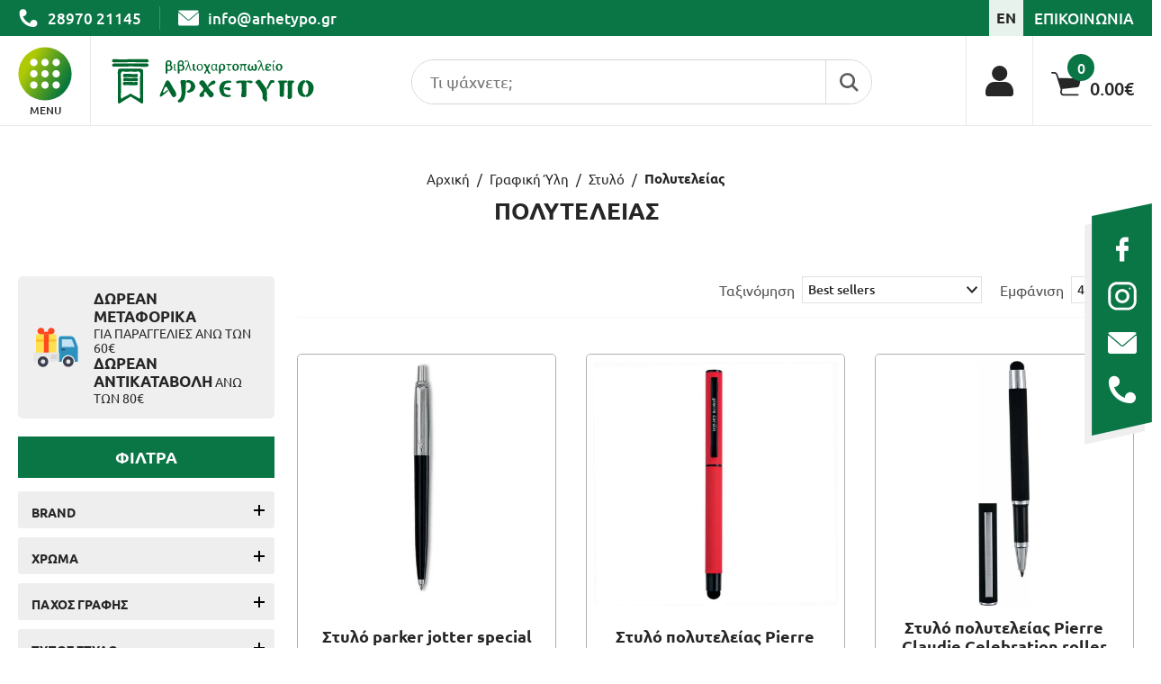

--- FILE ---
content_type: text/html; charset=UTF-8
request_url: https://www.arhetypo.gr/el/grafiki-yli/stylo-2/polyteleias
body_size: 59216
content:
<!doctype html>
<!--[if lt IE 7]>
<html class="no-js lt-ie9 lt-ie8 lt-ie7"> <![endif]-->
<!--[if IE 7]>
<html class="no-js lt-ie9 lt-ie8"> <![endif]-->
<!--[if IE 8]>
<html class="no-js lt-ie9"> <![endif]-->
<!--[if gt IE 8]><!-->
<html class="no-js" lang="el"> <!--<![endif]-->
<head>
    
    <meta charset="utf-8">
    <meta http-equiv="x-ua-compatible" content="ie=edge">
    <title>Πολυτελείας - Στυλό - Γραφική Ύλη</title>
    <meta name="description" content="Πολυτελείας επώνυμων προϊόντων από το βιβλιοχαρτοπωλείο arhetypo.gr! Άμεση παράδοση! ">
    <meta name="viewport" content="width=device-width, initial-scale=1.0"/>
    
    <meta property="og:title" content="Πολυτελείας - Στυλό - Γραφική Ύλη"/>
<meta property="fb:app_id" content="857359264901030"/>
<meta property="og:type" content="website"/>
<meta property="og:url" content="https://www.arhetypo.gr/el/grafiki-yli/stylo-2/polyteleias"/>
<meta property="og:updated_time" content="2025-11-21 21:17:35" />

			<meta property="og:image" content="https://static.arhetypo.gr/product_photos/077928.jpg"/>		
			<meta property="og:image" content="https://static.arhetypo.gr/product_photos/045183.jpg"/>		
			<meta property="og:image" content="https://static.arhetypo.gr/product_photos/077628.jpg"/>		
			<meta property="og:image" content="https://static.arhetypo.gr/product_photos/054759.jpg"/>		
			<meta property="og:image" content="https://static.arhetypo.gr/product_photos/055247.jpg"/>		
<meta property="og:description" content="Πολυτελείας επώνυμων προϊόντων από το βιβλιοχαρτοπωλείο arhetypo.gr! Άμεση παράδοση! "/>
<meta property="og:site_name" content="arhetypo.gr"/>
<meta property="og:locale" content="el_GR"/>    
    <link rel="canonical" href="https://www.arhetypo.gr/el/grafiki-yli/stylo-2/polyteleias">
    
    <link rel="shortcut icon" href="https://static.arhetypo.gr/img/favicon/favicon.ico" type="image/x-icon">
    <link rel="icon" href="https://static.arhetypo.gr/img/favicon/favicon.ico" type="image/x-icon">
    <meta name="msapplication-TileColor" content="#ffffff">
    <meta name="msapplication-TileImage" content="https://static.arhetypo.gr/img/favicon/ms-icon-144x144.png">
    <meta name="theme-color" content="#ffffff">
    
    <link href='https://static.arhetypo.gr/' rel='preconnect' crossorigin>
<link rel="preload" href="https://static.arhetypo.gr/css/fonts/4iCs6KVjbNBYlgoKcw72j00.woff2" as="font" type="font/woff2" crossorigin>
<link rel="preload" href="https://static.arhetypo.gr/css/fonts/4iCv6KVjbNBYlgoCxCvjvGyNL4U.woff2" as="font" type="font/woff2" crossorigin>
<link rel="stylesheet" href="https://static.arhetypo.gr/css/default.css?v34">
<link rel="stylesheet" type="text/css" href="https://static.arhetypo.gr/js/viewer/dist/jquery.fancybox.min.css?v2"/>        <link rel="stylesheet" href="https://static.arhetypo.gr/css/products_categories.css?v34">
        <link rel="stylesheet" href="https://static.arhetypo.gr/js/vendor/jquery-ui.min.css" /><link rel="stylesheet" href="https://static.arhetypo.gr/js/scrollbar/includes/prettify/prettify.css" />
<link rel="stylesheet" href="https://static.arhetypo.gr/js/scrollbar/jquery.scrollbar.css" />    
            <meta content="index, follow" name="robots"/>
        
    <meta name="format-detection" content="telephone=no">
    
    <meta name="facebook-domain-verification" content="pgbru5vjx8zeqsb313464irlbel1np" />
    
    <!-- Google Tag Manager -->
<script>(function(w,d,s,l,i){w[l]=w[l]||[];w[l].push({'gtm.start':
new Date().getTime(),event:'gtm.js'});var f=d.getElementsByTagName(s)[0],
j=d.createElement(s),dl=l!='dataLayer'?'&l='+l:'';j.async=true;j.src=
'https://www.googletagmanager.com/gtm.js?id='+i+dl;f.parentNode.insertBefore(j,f);
})(window,document,'script','dataLayer','GTM-5CG6MNG');</script>
<!-- End Google Tag Manager -->	
		
	<!-- Google tag (gtag.js) -->
<script async src="https://www.googletagmanager.com/gtag/js?id=G-NMELTSFVQZ"></script>
<script>
  window.dataLayer = window.dataLayer || [];
  function gtag(){dataLayer.push(arguments);}
  gtag('js', new Date());

  gtag('config', 'G-NMELTSFVQZ',{ 'debug_mode':true });
</script>
    
    
        
</head>
<body>

<!-- Google Tag Manager (noscript) -->
<noscript><iframe src="https://www.googletagmanager.com/ns.html?id=GTM-5CG6MNG"
height="0" width="0" style="display:none;visibility:hidden"></iframe></noscript>
<!-- End Google Tag Manager (noscript) -->
<!-- Messenger Πρόσθετο συνομιλίας Code -->
<div id="fb-root"></div>

<!-- Your Πρόσθετο συνομιλίας code -->
<div id="fb-customer-chat" class="fb-customerchat">
</div>

<script>
    let chatbox = document.getElementById('fb-customer-chat');
    chatbox.setAttribute("page_id", "285031868203262");
    chatbox.setAttribute("attribution", "biz_inbox");

    window.fbAsyncInit = function() {
        FB.init({
            xfbml            : true,
            version          : 'v11.0'
        });
    };

    (function(d, s, id) {
        let js, fjs = d.getElementsByTagName(s)[0];
        if (d.getElementById(id)) return;
        js = d.createElement(s); js.id = id;
        js.src = 'https://connect.facebook.net/el_GR/sdk/xfbml.customerchat.js';
        fjs.parentNode.insertBefore(js, fjs);
    }(document, 'script', 'facebook-jssdk'));
</script><!-- Facebook Pixel Code -->
<script>
	!function(f,b,e,v,n,t,s)
	{if(f.fbq)return;n=f.fbq=function(){n.callMethod?
	n.callMethod.apply(n,arguments):n.queue.push(arguments)};
	if(!f._fbq)f._fbq=n;n.push=n;n.loaded=!0;n.version='2.0';
	n.queue=[];t=b.createElement(e);t.async=!0;
	t.src=v;s=b.getElementsByTagName(e)[0];
	s.parentNode.insertBefore(t,s)}(window, document,'script',
	'https://connect.facebook.net/en_US/fbevents.js');
	
	fbq('init', '771548916547880');
	
	fbq('track', 'PageView');
</script>
<noscript><img alt="facebook pixel code" height="1" width="1" style="display:none"
  src="https://www.facebook.com/tr?id=771548916547880&ev=PageView&noscript=1"
/></noscript>
<!-- End Facebook Pixel Code --><main id="body-wrapper">
    
        
    <!--dialogs-->
    <div class="dialog_box" id="dialog_box">
	<div class="dialog_close" id="dialog_close"><img width="14" height="14" src="https://static.arhetypo.gr/img/close.svg" alt="close" /></div>
	<div class="dialog_title">προσοχή</div>
    <div class="dialog_message" id="dialog_message"></div>
    <div id="myloader" title="προσοχή"></div>
    <div class="dialog_cart-container">
    	<input id="button_close" class="ok_button" name="OK" type="button" value="Ενταξει" />
	</div>
</div>

<div class="dialog_prodbox" id="dialog_prodbox">
	<div class="dialog_prodclose" id="dialog_prodclose"><img width="14" height="14" src="https://static.arhetypo.gr/img/close.svg" alt="close" /></div>
	<div class="dialog_title">προσοχή</div>
	<div id="dialog_prodmessage-container"><div class="dialog_prodmessage" id="dialog_prodmessage"></div></div>
    <div id="myloaderprod" class="myloaderprod" title="προσοχή"></div>
	<div class="dialog_cart-container clearfix">
		<div id="dialog_cart-continue" class="transitionEase400">Συνεχεια Αγορων</div>
		<!--<a href="" id="dialog_cart" class="transitionEase400"></a>-->
	</div>
</div>    <div id="fixed-socials-container" class="tablet-hidden mobile-hidden">
    <ul id="fixed-socials" class="resetUl">
        <li>
            <a title="facebook" aria-label="facebook" href="https://www.facebook.com/arhetypobookstore/" rel="noreferrer" target="_blank" class="flex">
                <figure><img class="lazy" width="32" height="32" data-srcset="https://static.arhetypo.gr/img/socials/fixed-fb-icon.svg" alt="facebook">
                </figure>
            </a>
        </li>
        <li>
            <a title="instagram" aria-label="instagram" href="https://www.instagram.com/arhetypo_bookstore/" rel="noreferrer" target="_blank" class="flex">
                <figure><img class="lazy" width="32" height="32" data-srcset="https://static.arhetypo.gr/img/socials/fixed-insta-icon.svg" alt="instagram">
                </figure>
            </a>
        </li>
        <li>
            <a title="send us email" href="mailto:info@arhetypo.gr" target="_blank"
               aria-label="send us email: info@arhetypo.gr"
               rel="noreferrer" class="flex">
                <figure><img class="lazy" width="32" height="32" data-srcset="https://static.arhetypo.gr/img/socials/fixed-email-icon.svg" alt="email">
                </figure>
            </a>
        </li>
        <li>
            <a title="call us" href="tel:2897021145"
               aria-label="call us 28970 21145" rel="noreferrer" class="flex">
                <figure><img class="lazy" width="32" height="32" data-srcset="https://static.arhetypo.gr/img/socials/fixed-phone-icon.svg" alt="telephone">
                </figure>
            </a>
        </li>
    </ul>
</div>    <div id="cookies-accept-container">
	
	<div id="cookies-accept-text">Για να διασφαλίσουμε την καλύτερη εμπειρία πλοήγησης, στο site μας χρησιμοποιούμε cookies.</div>
	
		
	<div id="cookies-buttons" class="clearfix">
		
		<a href="https://www.arhetypo.gr/el/oroi-chrisis" id="cookies-accept-link" class="transitionEase400">Μάθε περισσότερα</a>
		
		<div class="wrapper-center">
			<div id="cookies-close" class="transitionEase400">Ενταξει</div>
		</div>
		
	</div>
	
</div>
    
    <header id="header"><nav id="special-menu-container" class="mobile-hidden">
    <div id="special-menu-firstLevel">
        <ul id="special-menu" class="resetUl">
                        <li class="">
                <a href="https://www.arhetypo.gr/el/vivlia-2" class="transitionEase400 flex">
                    <span class="transitionEase400">Βιβλια</span>
                </a>

                                    <div class="special-submenu-secLevel  clearfix transitionEase400">
                        <ul class="special-submenu resetUl">
                                                                <li >
                                        <a class="special-submenu-title" href="https://www.arhetypo.gr/el/vivlia-2/logotechnia-2">
                                            Λογοτεχνια                                        </a>
                                                                                <ul class="special-submenu2 resetUl">
                                                                                                <li >
                                                        <a class="special-submenu-title2 transitionEase400" href="https://www.arhetypo.gr/el/vivlia-2/logotechnia-2/pezografia">
                                                            Πεζογραφία                                                        </a>
                                                    </li>
                                                                                                <li >
                                                        <a class="special-submenu-title2 transitionEase400" href="https://www.arhetypo.gr/el/vivlia-2/logotechnia-2/astynomiko-mythistorima">
                                                            Αστυνομικό Μυθιστόρημα                                                        </a>
                                                    </li>
                                                                                                <li >
                                                        <a class="special-submenu-title2 transitionEase400" href="https://www.arhetypo.gr/el/vivlia-2/logotechnia-2/istoriko-mythistorima">
                                                            Ιστορικό Μυθιστόρημα                                                        </a>
                                                    </li>
                                                                                                <li >
                                                        <a class="special-submenu-title2 transitionEase400" href="https://www.arhetypo.gr/el/vivlia-2/logotechnia-2/thriler">
                                                            Θρίλερ                                                        </a>
                                                    </li>
                                                                                                <li >
                                                        <a class="special-submenu-title2 transitionEase400" href="https://www.arhetypo.gr/el/vivlia-2/logotechnia-2/efiviki-logotechnia">
                                                            Εφηβική Λογοτεχνία                                                        </a>
                                                    </li>
                                                                                                <li >
                                                        <a class="special-submenu-title2 transitionEase400" href="https://www.arhetypo.gr/el/vivlia-2/logotechnia-2/komik">
                                                            Κόμικ                                                        </a>
                                                    </li>
                                                                                                <li >
                                                        <a class="special-submenu-title2 transitionEase400" href="https://www.arhetypo.gr/el/vivlia-2/logotechnia-2/xenoglosso-mythistorima">
                                                            Ξενόγλωσσο Μυθιστόρημα                                                        </a>
                                                    </li>
                                                                                                <li >
                                                        <a class="special-submenu-title2 transitionEase400" href="https://www.arhetypo.gr/el/vivlia-2/logotechnia-2/poiisi">
                                                            Ποίηση                                                        </a>
                                                    </li>
                                                                                                <li >
                                                        <a class="special-submenu-title2 transitionEase400" href="https://www.arhetypo.gr/el/vivlia-2/logotechnia-2/apofthegmata-gnomika">
                                                            Αποφθέγματα - Γνωμικά                                                        </a>
                                                    </li>
                                                                                                <li >
                                                        <a class="special-submenu-title2 transitionEase400" href="https://www.arhetypo.gr/el/vivlia-2/logotechnia-2/viografia">
                                                            Βιογραφία                                                        </a>
                                                    </li>
                                                                                    </ul>
                                                                            </li>
                                                                <li >
                                        <a class="special-submenu-title" href="https://www.arhetypo.gr/el/vivlia-2/psychologia">
                                            Ψυχολογια                                        </a>
                                                                                <ul class="special-submenu2 resetUl">
                                                                                                <li >
                                                        <a class="special-submenu-title2 transitionEase400" href="https://www.arhetypo.gr/el/vivlia-2/psychologia/aytoveltiosis">
                                                            Αυτοβελτίωσης                                                        </a>
                                                    </li>
                                                                                                <li >
                                                        <a class="special-submenu-title2 transitionEase400" href="https://www.arhetypo.gr/el/vivlia-2/psychologia/psychanalysi">
                                                            Ψυχανάλυση                                                        </a>
                                                    </li>
                                                                                                <li >
                                                        <a class="special-submenu-title2 transitionEase400" href="https://www.arhetypo.gr/el/vivlia-2/psychologia/paidopsychologia">
                                                            Παιδοψυχολογία                                                        </a>
                                                    </li>
                                                                                    </ul>
                                                                            </li>
                                                                <li >
                                        <a class="special-submenu-title" href="https://www.arhetypo.gr/el/vivlia-2/epistimes">
                                            Επιστημες                                        </a>
                                                                                <ul class="special-submenu2 resetUl">
                                                                                                <li >
                                                        <a class="special-submenu-title2 transitionEase400" href="https://www.arhetypo.gr/el/vivlia-2/epistimes/anthropistikes-koinonikes-filosofia">
                                                            Ανθρωπιστικές - Κοινωνικές - Φιλοσοφία                                                        </a>
                                                    </li>
                                                                                                <li >
                                                        <a class="special-submenu-title2 transitionEase400" href="https://www.arhetypo.gr/el/vivlia-2/epistimes/thetikes-epistimes">
                                                            Θετικές Επιστήμες                                                        </a>
                                                    </li>
                                                                                                <li >
                                                        <a class="special-submenu-title2 transitionEase400" href="https://www.arhetypo.gr/el/vivlia-2/epistimes/oikonomia">
                                                            Οικονομία                                                        </a>
                                                    </li>
                                                                                                <li >
                                                        <a class="special-submenu-title2 transitionEase400" href="https://www.arhetypo.gr/el/vivlia-2/epistimes/marketing-management">
                                                            Marketing - Management                                                        </a>
                                                    </li>
                                                                                                <li >
                                                        <a class="special-submenu-title2 transitionEase400" href="https://www.arhetypo.gr/el/vivlia-2/epistimes/politiki">
                                                            Πολιτική                                                        </a>
                                                    </li>
                                                                                                <li >
                                                        <a class="special-submenu-title2 transitionEase400" href="https://www.arhetypo.gr/el/vivlia-2/epistimes/istoria-politismos">
                                                            Ιστορία & Πολιτισμός                                                        </a>
                                                    </li>
                                                                                                <li >
                                                        <a class="special-submenu-title2 transitionEase400" href="https://www.arhetypo.gr/el/vivlia-2/epistimes/iatriki">
                                                            Ιατρική                                                        </a>
                                                    </li>
                                                                                    </ul>
                                                                            </li>
                                                                <li >
                                        <a class="special-submenu-title" href="https://www.arhetypo.gr/el/vivlia-2/genikon-gnoseon">
                                            Γενικων Γνωσεων                                        </a>
                                                                                <ul class="special-submenu2 resetUl">
                                                                                                <li >
                                                        <a class="special-submenu-title2 transitionEase400" href="https://www.arhetypo.gr/el/vivlia-2/genikon-gnoseon/diatrofi">
                                                            Διατροφή                                                        </a>
                                                    </li>
                                                                                                <li >
                                                        <a class="special-submenu-title2 transitionEase400" href="https://www.arhetypo.gr/el/vivlia-2/genikon-gnoseon/mageiriki">
                                                            Μαγειρική                                                        </a>
                                                    </li>
                                                                                                <li >
                                                        <a class="special-submenu-title2 transitionEase400" href="https://www.arhetypo.gr/el/vivlia-2/genikon-gnoseon/technes">
                                                            Τέχνες                                                        </a>
                                                    </li>
                                                                                                <li >
                                                        <a class="special-submenu-title2 transitionEase400" href="https://www.arhetypo.gr/el/vivlia-2/genikon-gnoseon/rita-apofthegmata">
                                                            Ρητά - Αποφθέγματα                                                        </a>
                                                    </li>
                                                                                                <li >
                                                        <a class="special-submenu-title2 transitionEase400" href="https://www.arhetypo.gr/el/vivlia-2/genikon-gnoseon/dokimia-meletes">
                                                            Δοκίμια - Μελέτες                                                        </a>
                                                    </li>
                                                                                                <li >
                                                        <a class="special-submenu-title2 transitionEase400" href="https://www.arhetypo.gr/el/vivlia-2/genikon-gnoseon/athlitismos">
                                                            Αθλητισμός                                                        </a>
                                                    </li>
                                                                                                <li >
                                                        <a class="special-submenu-title2 transitionEase400" href="https://www.arhetypo.gr/el/vivlia-2/genikon-gnoseon/thriskeia">
                                                            Θρησκεία                                                        </a>
                                                    </li>
                                                                                                <li >
                                                        <a class="special-submenu-title2 transitionEase400" href="https://www.arhetypo.gr/el/vivlia-2/genikon-gnoseon/kritiki-vivliothiki">
                                                            Κρητική Βιβλιοθήκη                                                        </a>
                                                    </li>
                                                                                                <li >
                                                        <a class="special-submenu-title2 transitionEase400" href="https://www.arhetypo.gr/el/vivlia-2/genikon-gnoseon/anekdota-paroimies-ainigmata">
                                                            Ανέκδοτα - Παροιμίες - Αινίγματα                                                        </a>
                                                    </li>
                                                                                                <li >
                                                        <a class="special-submenu-title2 transitionEase400" href="https://www.arhetypo.gr/el/vivlia-2/genikon-gnoseon/cheirotechnia-kataskeyes">
                                                            Χειροτεχνία - Κατασκευές                                                        </a>
                                                    </li>
                                                                                                <li >
                                                        <a class="special-submenu-title2 transitionEase400" href="https://www.arhetypo.gr/el/vivlia-2/genikon-gnoseon/leykomata">
                                                            Λευκώματα                                                        </a>
                                                    </li>
                                                                                    </ul>
                                                                            </li>
                                                                <li >
                                        <a class="special-submenu-title" href="https://www.arhetypo.gr/el/vivlia-2/paidika-4">
                                            Παιδικα                                        </a>
                                                                                <ul class="special-submenu2 resetUl">
                                                                                                <li >
                                                        <a class="special-submenu-title2 transitionEase400" href="https://www.arhetypo.gr/el/vivlia-2/paidika-4/christoygenniatika">
                                                            Χριστουγεννιάτικα                                                        </a>
                                                    </li>
                                                                                                <li >
                                                        <a class="special-submenu-title2 transitionEase400" href="https://www.arhetypo.gr/el/vivlia-2/paidika-4/vrefika">
                                                            Βρεφικά                                                        </a>
                                                    </li>
                                                                                                <li >
                                                        <a class="special-submenu-title2 transitionEase400" href="https://www.arhetypo.gr/el/vivlia-2/paidika-4/proscholika">
                                                            Προσχολικά                                                        </a>
                                                    </li>
                                                                                                <li >
                                                        <a class="special-submenu-title2 transitionEase400" href="https://www.arhetypo.gr/el/vivlia-2/paidika-4/paramythia">
                                                            Παραμύθια                                                        </a>
                                                    </li>
                                                                                                <li >
                                                        <a class="special-submenu-title2 transitionEase400" href="https://www.arhetypo.gr/el/vivlia-2/paidika-4/synaisthimatiki-noimosyni">
                                                            Συναισθηματική Νοημοσύνη                                                        </a>
                                                    </li>
                                                                                                <li >
                                                        <a class="special-submenu-title2 transitionEase400" href="https://www.arhetypo.gr/el/vivlia-2/paidika-4/mythologia">
                                                            Μυθολογία                                                        </a>
                                                    </li>
                                                                                                <li >
                                                        <a class="special-submenu-title2 transitionEase400" href="https://www.arhetypo.gr/el/vivlia-2/paidika-4/logotechnia">
                                                            Λογοτεχνία                                                        </a>
                                                    </li>
                                                                                                <li >
                                                        <a class="special-submenu-title2 transitionEase400" href="https://www.arhetypo.gr/el/vivlia-2/paidika-4/gnoseon">
                                                            Γνώσεων                                                        </a>
                                                    </li>
                                                                                                <li >
                                                        <a class="special-submenu-title2 transitionEase400" href="https://www.arhetypo.gr/el/vivlia-2/paidika-4/dimioyrgikis-apascholisis">
                                                            Δημιουργικής Απασχόλησης                                                        </a>
                                                    </li>
                                                                                    </ul>
                                                                            </li>
                                                                <li >
                                        <a class="special-submenu-title" href="https://www.arhetypo.gr/el/vivlia-2/ekpaideytika-2">
                                            Εκπαιδευτικα                                        </a>
                                                                                <ul class="special-submenu2 resetUl">
                                                                                                <li >
                                                        <a class="special-submenu-title2 transitionEase400" href="https://www.arhetypo.gr/el/vivlia-2/ekpaideytika-2/lexika">
                                                            Λεξικά                                                        </a>
                                                    </li>
                                                                                                <li >
                                                        <a class="special-submenu-title2 transitionEase400" href="https://www.arhetypo.gr/el/vivlia-2/ekpaideytika-2/voithimata">
                                                            Βοηθήματα                                                        </a>
                                                    </li>
                                                                                                <li >
                                                        <a class="special-submenu-title2 transitionEase400" href="https://www.arhetypo.gr/el/vivlia-2/ekpaideytika-2/ekmathisis-xenon-glosson">
                                                            Εκμάθησης Ξένων Γλωσσών                                                        </a>
                                                    </li>
                                                                                                <li >
                                                        <a class="special-submenu-title2 transitionEase400" href="https://www.arhetypo.gr/el/vivlia-2/ekpaideytika-2/paidagogika">
                                                            Παιδαγωγικά                                                        </a>
                                                    </li>
                                                                                                <li >
                                                        <a class="special-submenu-title2 transitionEase400" href="https://www.arhetypo.gr/el/vivlia-2/ekpaideytika-2/kalokairinon-diakopon">
                                                            Καλοκαιρινών Διακοπών                                                        </a>
                                                    </li>
                                                                                                <li >
                                                        <a class="special-submenu-title2 transitionEase400" href="https://www.arhetypo.gr/el/vivlia-2/ekpaideytika-2/chartes-atlantes">
                                                            Χάρτες - Άτλαντες                                                        </a>
                                                    </li>
                                                                                    </ul>
                                                                            </li>
                                                                <li >
                                        <a class="special-submenu-title" href="https://www.arhetypo.gr/el/vivlia-2/toyristika">
                                            Τουριστικα                                        </a>
                                                                                <ul class="special-submenu2 resetUl">
                                                                                                <li >
                                                        <a class="special-submenu-title2 transitionEase400" href="https://www.arhetypo.gr/el/vivlia-2/toyristika/chartes">
                                                            Χάρτες                                                        </a>
                                                    </li>
                                                                                    </ul>
                                                                            </li>
                                                    </ul>
                                                <a title="menu banner" class="special-submenu-secLevel-banner tablet-hidden mobile-hidden" href="https://www.arhetypo.gr/el/vivlia-2/paidika-6/gnoseon" rel="nofollow">
                            <figure>
                                <img class="lazy" width="320" height="500" data-srcset="https://static.arhetypo.gr/files/banner-gia-burger_school-01.jpg" alt="Βιβλία">
                            </figure>
                        </a>
                                            </div>
                
            </li>
                        <li class="special_sel">
                <a href="https://www.arhetypo.gr/el/grafiki-yli" class="transitionEase400 flex">
                    <span class="transitionEase400">Γραφικη Υλη</span>
                </a>

                                    <div class="special-submenu-secLevel  clearfix transitionEase400">
                        <ul class="special-submenu resetUl">
                                                                <li class="special_sel">
                                        <a class="special-submenu-title" href="https://www.arhetypo.gr/el/grafiki-yli/stylo-2">
                                            Στυλο                                        </a>
                                                                                <ul class="special-submenu2 resetUl">
                                                                                                <li >
                                                        <a class="special-submenu-title2 transitionEase400" href="https://www.arhetypo.gr/el/grafiki-yli/stylo-2/stylo-diarkeias">
                                                            Στυλό Διαρκείας                                                        </a>
                                                    </li>
                                                                                                <li >
                                                        <a class="special-submenu-title2 transitionEase400" href="https://www.arhetypo.gr/el/grafiki-yli/stylo-2/stylo-ygris-melanis">
                                                            Στυλό Υγρής Μελάνης                                                        </a>
                                                    </li>
                                                                                                <li >
                                                        <a class="special-submenu-title2 transitionEase400" href="https://www.arhetypo.gr/el/grafiki-yli/stylo-2/stylo-fancy-1">
                                                            Στυλό Fancy                                                        </a>
                                                    </li>
                                                                                                <li class="special_sel">
                                                        <a class="special-submenu-title2 transitionEase400" href="https://www.arhetypo.gr/el/grafiki-yli/stylo-2/polyteleias">
                                                            Πολυτελείας                                                        </a>
                                                    </li>
                                                                                                <li >
                                                        <a class="special-submenu-title2 transitionEase400" href="https://www.arhetypo.gr/el/grafiki-yli/stylo-2/glitter">
                                                            Glitter                                                        </a>
                                                    </li>
                                                                                                <li >
                                                        <a class="special-submenu-title2 transitionEase400" href="https://www.arhetypo.gr/el/grafiki-yli/stylo-2/stylo-me-vasi-2">
                                                            Στυλό με Βάση                                                        </a>
                                                    </li>
                                                                                                <li >
                                                        <a class="special-submenu-title2 transitionEase400" href="https://www.arhetypo.gr/el/grafiki-yli/stylo-2/antallaktka-melania">
                                                            Ανταλλακτκά - Μελάνια                                                        </a>
                                                    </li>
                                                                                    </ul>
                                                                            </li>
                                                                <li >
                                        <a class="special-submenu-title" href="https://www.arhetypo.gr/el/grafiki-yli/molyvia-2">
                                            Μολυβια                                        </a>
                                                                                <ul class="special-submenu2 resetUl">
                                                                                                <li >
                                                        <a class="special-submenu-title2 transitionEase400" href="https://www.arhetypo.gr/el/grafiki-yli/molyvia-2/klasika">
                                                            Κλασικά                                                        </a>
                                                    </li>
                                                                                                <li >
                                                        <a class="special-submenu-title2 transitionEase400" href="https://www.arhetypo.gr/el/grafiki-yli/molyvia-2/michanika">
                                                            Μηχανικά                                                        </a>
                                                    </li>
                                                                                                <li >
                                                        <a class="special-submenu-title2 transitionEase400" href="https://www.arhetypo.gr/el/grafiki-yli/molyvia-2/fancy">
                                                            Fancy                                                        </a>
                                                    </li>
                                                                                                <li >
                                                        <a class="special-submenu-title2 transitionEase400" href="https://www.arhetypo.gr/el/grafiki-yli/molyvia-2/eidikis-chrisis">
                                                            Ειδικής Χρήσης                                                        </a>
                                                    </li>
                                                                                                <li >
                                                        <a class="special-submenu-title2 transitionEase400" href="https://www.arhetypo.gr/el/grafiki-yli/molyvia-2/mytes-michanikon-molyvion">
                                                            Μύτες Μηχανικών Μολυβιών                                                        </a>
                                                    </li>
                                                                                    </ul>
                                                                            </li>
                                                                <li >
                                        <a class="special-submenu-title" href="https://www.arhetypo.gr/el/grafiki-yli/gomes">
                                            Γομες                                        </a>
                                                                                <ul class="special-submenu2 resetUl">
                                                                                                <li >
                                                        <a class="special-submenu-title2 transitionEase400" href="https://www.arhetypo.gr/el/grafiki-yli/gomes/aples-6">
                                                            Απλές                                                        </a>
                                                    </li>
                                                                                                <li >
                                                        <a class="special-submenu-title2 transitionEase400" href="https://www.arhetypo.gr/el/grafiki-yli/gomes/goma-xystra">
                                                            Γόμα - Ξύστρα                                                        </a>
                                                    </li>
                                                                                    </ul>
                                                                            </li>
                                                                <li >
                                        <a class="special-submenu-title" href="https://www.arhetypo.gr/el/grafiki-yli/xystres">
                                            Ξυστρες                                        </a>
                                                                                <ul class="special-submenu2 resetUl">
                                                                                                <li >
                                                        <a class="special-submenu-title2 transitionEase400" href="https://www.arhetypo.gr/el/grafiki-yli/xystres/aples">
                                                            Απλές                                                        </a>
                                                    </li>
                                                                                                <li >
                                                        <a class="special-submenu-title2 transitionEase400" href="https://www.arhetypo.gr/el/grafiki-yli/xystres/varelakia">
                                                            Βαρελάκια                                                        </a>
                                                    </li>
                                                                                                <li >
                                                        <a class="special-submenu-title2 transitionEase400" href="https://www.arhetypo.gr/el/grafiki-yli/xystres/ilektrikes">
                                                            Ηλεκτρικές                                                        </a>
                                                    </li>
                                                                                    </ul>
                                                                            </li>
                                                                <li >
                                        <a class="special-submenu-title" href="https://www.arhetypo.gr/el/grafiki-yli/diorthotika">
                                            Διορθωτικα                                        </a>
                                                                                <ul class="special-submenu2 resetUl">
                                                                                                <li >
                                                        <a class="special-submenu-title2 transitionEase400" href="https://www.arhetypo.gr/el/grafiki-yli/diorthotika/ygra">
                                                            Υγρά                                                        </a>
                                                    </li>
                                                                                                <li >
                                                        <a class="special-submenu-title2 transitionEase400" href="https://www.arhetypo.gr/el/grafiki-yli/diorthotika/tainies">
                                                            Ταινίες                                                        </a>
                                                    </li>
                                                                                                <li >
                                                        <a class="special-submenu-title2 transitionEase400" href="https://www.arhetypo.gr/el/grafiki-yli/diorthotika/stylo">
                                                            Στυλό                                                        </a>
                                                    </li>
                                                                                    </ul>
                                                                            </li>
                                                                <li >
                                        <a class="special-submenu-title" href="https://www.arhetypo.gr/el/grafiki-yli/markadoroi">
                                            Μαρκαδοροι                                        </a>
                                                                                <ul class="special-submenu2 resetUl">
                                                                                                <li >
                                                        <a class="special-submenu-title2 transitionEase400" href="https://www.arhetypo.gr/el/grafiki-yli/markadoroi/anexitiloi-2">
                                                            Ανεξίτηλοι                                                        </a>
                                                    </li>
                                                                                                <li >
                                                        <a class="special-submenu-title2 transitionEase400" href="https://www.arhetypo.gr/el/grafiki-yli/markadoroi/pinaka">
                                                            Πίνακα                                                        </a>
                                                    </li>
                                                                                                <li >
                                                        <a class="special-submenu-title2 transitionEase400" href="https://www.arhetypo.gr/el/grafiki-yli/markadoroi/ypogrammisis">
                                                            Υπογράμμισης                                                        </a>
                                                    </li>
                                                                                                <li >
                                                        <a class="special-submenu-title2 transitionEase400" href="https://www.arhetypo.gr/el/grafiki-yli/markadoroi/gia-cd">
                                                            Για CD                                                        </a>
                                                    </li>
                                                                                                <li >
                                                        <a class="special-submenu-title2 transitionEase400" href="https://www.arhetypo.gr/el/grafiki-yli/markadoroi/antallaktika-melania">
                                                            Ανταλλακτικά - Μελάνια                                                        </a>
                                                    </li>
                                                                                    </ul>
                                                                            </li>
                                                    </ul>
                                                <a title="menu banner" class="special-submenu-secLevel-banner tablet-hidden mobile-hidden" href="https://www.arhetypo.gr/el/grafiki-yli/stylo-2/polyteleias" rel="nofollow">
                            <figure>
                                <img class="lazy" width="320" height="500" data-srcset="https://static.arhetypo.gr/files/banner-gia-burger_school-03.jpg" alt="Γραφική Ύλη">
                            </figure>
                        </a>
                                            </div>
                
            </li>
                        <li class="">
                <a href="https://www.arhetypo.gr/el/scholika-2" class="transitionEase400 flex">
                    <span class="transitionEase400">Σχολικα</span>
                </a>

                                    <div class="special-submenu-secLevel  clearfix transitionEase400">
                        <ul class="special-submenu resetUl">
                                                                <li >
                                        <a class="special-submenu-title" href="https://www.arhetypo.gr/el/scholika-2/scholikes-tsantes">
                                            Σχολικες Τσαντες                                        </a>
                                                                                <ul class="special-submenu2 resetUl">
                                                                                                <li >
                                                        <a class="special-submenu-title2 transitionEase400" href="https://www.arhetypo.gr/el/scholika-2/scholikes-tsantes/nipiagogeioy">
                                                            Νηπιαγωγείου                                                        </a>
                                                    </li>
                                                                                                <li >
                                                        <a class="special-submenu-title2 transitionEase400" href="https://www.arhetypo.gr/el/scholika-2/scholikes-tsantes/dimotikoy">
                                                            Δημοτικού                                                        </a>
                                                    </li>
                                                                                                <li >
                                                        <a class="special-submenu-title2 transitionEase400" href="https://www.arhetypo.gr/el/scholika-2/scholikes-tsantes/gymnasioy-lykeioy">
                                                            Γυμνασίου - Λυκείου                                                        </a>
                                                    </li>
                                                                                                <li >
                                                        <a class="special-submenu-title2 transitionEase400" href="https://www.arhetypo.gr/el/scholika-2/scholikes-tsantes/fagitoy">
                                                            Φαγητού                                                        </a>
                                                    </li>
                                                                                    </ul>
                                                                            </li>
                                                                <li >
                                        <a class="special-submenu-title" href="https://www.arhetypo.gr/el/scholika-2/scholikes-kasetines">
                                            Σχολικες Κασετινες                                        </a>
                                                                                <ul class="special-submenu2 resetUl">
                                                                                                <li >
                                                        <a class="special-submenu-title2 transitionEase400" href="https://www.arhetypo.gr/el/scholika-2/scholikes-kasetines/paidikes">
                                                            Παιδικές                                                        </a>
                                                    </li>
                                                                                                <li >
                                                        <a class="special-submenu-title2 transitionEase400" href="https://www.arhetypo.gr/el/scholika-2/scholikes-kasetines/efivikes">
                                                            Εφηβικές                                                        </a>
                                                    </li>
                                                                                    </ul>
                                                                            </li>
                                                                <li >
                                        <a class="special-submenu-title" href="https://www.arhetypo.gr/el/scholika-2/scholika-diafora">
                                            Σχολικα Διαφορα                                        </a>
                                                                                <ul class="special-submenu2 resetUl">
                                                                                                <li >
                                                        <a class="special-submenu-title2 transitionEase400" href="https://www.arhetypo.gr/el/scholika-2/scholika-diafora/kimolies-thikes-kimolias">
                                                            Κιμωλίες - Θήκες Κιμωλίας                                                        </a>
                                                    </li>
                                                                                                <li >
                                                        <a class="special-submenu-title2 transitionEase400" href="https://www.arhetypo.gr/el/scholika-2/scholika-diafora/set-grafis">
                                                            Σετ Γραφής                                                        </a>
                                                    </li>
                                                                                                <li >
                                                        <a class="special-submenu-title2 transitionEase400" href="https://www.arhetypo.gr/el/scholika-2/scholika-diafora/psalidakia-scholika">
                                                            Ψαλιδάκια Σχολικά                                                        </a>
                                                    </li>
                                                                                    </ul>
                                                                            </li>
                                                                <li >
                                        <a class="special-submenu-title" href="https://www.arhetypo.gr/el/scholika-2/tetradia">
                                            Τετραδια                                        </a>
                                                                                <ul class="special-submenu2 resetUl">
                                                                                                <li >
                                                        <a class="special-submenu-title2 transitionEase400" href="https://www.arhetypo.gr/el/scholika-2/tetradia/fylla-krik">
                                                            Φύλλα Κρικ                                                        </a>
                                                    </li>
                                                                                                <li >
                                                        <a class="special-submenu-title2 transitionEase400" href="https://www.arhetypo.gr/el/scholika-2/tetradia/klasika-karfitsa">
                                                            Κλασικά / Καρφίτσα                                                        </a>
                                                    </li>
                                                                                                <li >
                                                        <a class="special-submenu-title2 transitionEase400" href="https://www.arhetypo.gr/el/scholika-2/tetradia/spiral">
                                                            Σπιράλ                                                        </a>
                                                    </li>
                                                                                                <li >
                                                        <a class="special-submenu-title2 transitionEase400" href="https://www.arhetypo.gr/el/scholika-2/tetradia/kollita-rafta">
                                                            Κολλητά - Ραφτά                                                        </a>
                                                    </li>
                                                                                                <li >
                                                        <a class="special-submenu-title2 transitionEase400" href="https://www.arhetypo.gr/el/scholika-2/tetradia/moysikis">
                                                            Μουσικής                                                        </a>
                                                    </li>
                                                                                    </ul>
                                                                            </li>
                                                                <li >
                                        <a class="special-submenu-title" href="https://www.arhetypo.gr/el/scholika-2/ntysimo-vivlion-tetradion">
                                            Ντυσιμο Βιβλιων & Τετραδιων                                        </a>
                                                                                <ul class="special-submenu2 resetUl">
                                                                                                <li >
                                                        <a class="special-submenu-title2 transitionEase400" href="https://www.arhetypo.gr/el/scholika-2/ntysimo-vivlion-tetradion/aytokollita">
                                                            Αυτοκόλλητα                                                        </a>
                                                    </li>
                                                                                                <li >
                                                        <a class="special-submenu-title2 transitionEase400" href="https://www.arhetypo.gr/el/scholika-2/ntysimo-vivlion-tetradion/kalymmata">
                                                            Καλύμματα                                                        </a>
                                                    </li>
                                                                                    </ul>
                                                                            </li>
                                                                <li >
                                        <a class="special-submenu-title" href="https://www.arhetypo.gr/el/scholika-2/etiketes-vivlion">
                                            Ετικετες Βιβλιων                                        </a>
                                                                                <ul class="special-submenu2 resetUl">
                                                                                                <li >
                                                        <a class="special-submenu-title2 transitionEase400" href="https://www.arhetypo.gr/el/scholika-2/etiketes-vivlion/aples-2">
                                                            Απλές                                                        </a>
                                                    </li>
                                                                                                <li >
                                                        <a class="special-submenu-title2 transitionEase400" href="https://www.arhetypo.gr/el/scholika-2/etiketes-vivlion/paidikes-2">
                                                            Παιδικές                                                        </a>
                                                    </li>
                                                                                    </ul>
                                                                            </li>
                                                                <li >
                                        <a class="special-submenu-title" href="https://www.arhetypo.gr/el/scholika-2/geometrika-organa-2">
                                            Γεωμετρικα Οργανα                                        </a>
                                                                                <ul class="special-submenu2 resetUl">
                                                                                                <li >
                                                        <a class="special-submenu-title2 transitionEase400" href="https://www.arhetypo.gr/el/scholika-2/geometrika-organa-2/set-geometrikon-organon">
                                                            Σετ Γεωμετρικών Οργάνων                                                        </a>
                                                    </li>
                                                                                                <li >
                                                        <a class="special-submenu-title2 transitionEase400" href="https://www.arhetypo.gr/el/scholika-2/geometrika-organa-2/charakes-2">
                                                            Χάρακες                                                        </a>
                                                    </li>
                                                                                                <li >
                                                        <a class="special-submenu-title2 transitionEase400" href="https://www.arhetypo.gr/el/scholika-2/geometrika-organa-2/trigona-2">
                                                            Τρίγωνα                                                        </a>
                                                    </li>
                                                                                                <li >
                                                        <a class="special-submenu-title2 transitionEase400" href="https://www.arhetypo.gr/el/scholika-2/geometrika-organa-2/moirognomonia-2">
                                                            Μοιρογνωμόνια                                                        </a>
                                                    </li>
                                                                                                <li >
                                                        <a class="special-submenu-title2 transitionEase400" href="https://www.arhetypo.gr/el/scholika-2/geometrika-organa-2/diavites">
                                                            Διαβήτες                                                        </a>
                                                    </li>
                                                                                                <li >
                                                        <a class="special-submenu-title2 transitionEase400" href="https://www.arhetypo.gr/el/scholika-2/geometrika-organa-2/gallika-metra-2">
                                                            Γαλλικά Μέτρα                                                        </a>
                                                    </li>
                                                                                                <li >
                                                        <a class="special-submenu-title2 transitionEase400" href="https://www.arhetypo.gr/el/scholika-2/geometrika-organa-2/kampylogramma-2">
                                                            Καμπυλόγραμμα                                                        </a>
                                                    </li>
                                                                                                <li >
                                                        <a class="special-submenu-title2 transitionEase400" href="https://www.arhetypo.gr/el/scholika-2/geometrika-organa-2/klimakometra-2">
                                                            Κλιμακόμετρα                                                        </a>
                                                    </li>
                                                                                                <li >
                                                        <a class="special-submenu-title2 transitionEase400" href="https://www.arhetypo.gr/el/scholika-2/geometrika-organa-2/gia-aristerocheires">
                                                            Για Αριστερόχειρες                                                        </a>
                                                    </li>
                                                                                    </ul>
                                                                            </li>
                                                                <li >
                                        <a class="special-submenu-title" href="https://www.arhetypo.gr/el/scholika-2/fagitodocheia">
                                            Φαγητοδοχεια                                        </a>
                                                                                <ul class="special-submenu2 resetUl">
                                                                                                <li >
                                                        <a class="special-submenu-title2 transitionEase400" href="https://www.arhetypo.gr/el/scholika-2/fagitodocheia/paidika-2">
                                                            Παιδικά                                                        </a>
                                                    </li>
                                                                                                <li >
                                                        <a class="special-submenu-title2 transitionEase400" href="https://www.arhetypo.gr/el/scholika-2/fagitodocheia/enilikon">
                                                            Ενηλίκων                                                        </a>
                                                    </li>
                                                                                    </ul>
                                                                            </li>
                                                                <li >
                                        <a class="special-submenu-title" href="https://www.arhetypo.gr/el/scholika-2/pagoyrino-thermos">
                                            Παγουρινο  - Θερμος                                        </a>
                                                                                <ul class="special-submenu2 resetUl">
                                                                                                <li >
                                                        <a class="special-submenu-title2 transitionEase400" href="https://www.arhetypo.gr/el/scholika-2/pagoyrino-thermos/enilikon-4">
                                                            Ενηλίκων                                                        </a>
                                                    </li>
                                                                                                <li >
                                                        <a class="special-submenu-title2 transitionEase400" href="https://www.arhetypo.gr/el/scholika-2/pagoyrino-thermos/antallaktiko-kapaki">
                                                            Ανταλλακτικό καπάκι                                                        </a>
                                                    </li>
                                                                                                <li >
                                                        <a class="special-submenu-title2 transitionEase400" href="https://www.arhetypo.gr/el/scholika-2/pagoyrino-thermos/paidika-6">
                                                            Παιδικά                                                        </a>
                                                    </li>
                                                                                    </ul>
                                                                            </li>
                                                                <li >
                                        <a class="special-submenu-title" href="https://www.arhetypo.gr/el/scholika-2/ekpaideytika-4">
                                            Εκπαιδευτικα                                        </a>
                                                                                <ul class="special-submenu2 resetUl">
                                                                                                <li >
                                                        <a class="special-submenu-title2 transitionEase400" href="https://www.arhetypo.gr/el/scholika-2/ekpaideytika-4/arithmitiria-kyvakia-xylakia">
                                                            Αριθμητήρια - Κυβάκια - Ξυλάκια                                                        </a>
                                                    </li>
                                                                                                <li >
                                                        <a class="special-submenu-title2 transitionEase400" href="https://www.arhetypo.gr/el/scholika-2/ekpaideytika-4/ydrogeies-sfaires-simaies">
                                                            Υδρόγειες Σφαίρες / Σημαίες                                                        </a>
                                                    </li>
                                                                                                <li >
                                                        <a class="special-submenu-title2 transitionEase400" href="https://www.arhetypo.gr/el/scholika-2/ekpaideytika-4/fytologia-2">
                                                            Φυτολόγια                                                        </a>
                                                    </li>
                                                                                                <li >
                                                        <a class="special-submenu-title2 transitionEase400" href="https://www.arhetypo.gr/el/scholika-2/ekpaideytika-4/klepsydres-2">
                                                            Κλεψύδρες                                                        </a>
                                                    </li>
                                                                                    </ul>
                                                                            </li>
                                                    </ul>
                                                <a title="menu banner" class="special-submenu-secLevel-banner tablet-hidden mobile-hidden" href="https://www.arhetypo.gr/el/scholika-2/tetradia/spiral?features=135&colors=" rel="nofollow">
                            <figure>
                                <img class="lazy" width="320" height="500" data-srcset="https://static.arhetypo.gr/files/banner-gia-burger_school-02.jpg" alt="Σχολικά">
                            </figure>
                        </a>
                                            </div>
                
            </li>
                        <li class="">
                <a href="https://www.arhetypo.gr/el/archeiothetisi" class="transitionEase400 flex">
                    <span class="transitionEase400">Αρχειοθετηση</span>
                </a>

                                    <div class="special-submenu-secLevel  clearfix transitionEase400">
                        <ul class="special-submenu resetUl">
                                                                <li >
                                        <a class="special-submenu-title" href="https://www.arhetypo.gr/el/archeiothetisi/organosi">
                                            Οργανωση                                        </a>
                                                                                <ul class="special-submenu2 resetUl">
                                                                                                <li >
                                                        <a class="special-submenu-title2 transitionEase400" href="https://www.arhetypo.gr/el/archeiothetisi/organosi/koytia-archeioy">
                                                            Κουτιά Αρχείου                                                        </a>
                                                    </li>
                                                                                                <li >
                                                        <a class="special-submenu-title2 transitionEase400" href="https://www.arhetypo.gr/el/archeiothetisi/organosi/koytia-apothikeysis">
                                                            Κουτιά Αποθήκευσης                                                        </a>
                                                    </li>
                                                                                                <li >
                                                        <a class="special-submenu-title2 transitionEase400" href="https://www.arhetypo.gr/el/archeiothetisi/organosi/thikes-periodikon-loxi-gonia">
                                                            Θήκες περιοδικών / Λοξή γωνία                                                        </a>
                                                    </li>
                                                                                                <li >
                                                        <a class="special-submenu-title2 transitionEase400" href="https://www.arhetypo.gr/el/archeiothetisi/organosi/syrtarieres-diskoi">
                                                            Συρταριέρες - Δίσκοι                                                        </a>
                                                    </li>
                                                                                                <li >
                                                        <a class="special-submenu-title2 transitionEase400" href="https://www.arhetypo.gr/el/archeiothetisi/organosi/klaser">
                                                            Κλασέρ                                                        </a>
                                                    </li>
                                                                                                <li >
                                                        <a class="special-submenu-title2 transitionEase400" href="https://www.arhetypo.gr/el/archeiothetisi/organosi/ntosie-paroysiasis">
                                                            Ντοσιέ Παρουσίασης                                                        </a>
                                                    </li>
                                                                                                <li >
                                                        <a class="special-submenu-title2 transitionEase400" href="https://www.arhetypo.gr/el/archeiothetisi/organosi/ntosie-elasma">
                                                            Ντοσιέ Έλασμα                                                        </a>
                                                    </li>
                                                                                                <li >
                                                        <a class="special-submenu-title2 transitionEase400" href="https://www.arhetypo.gr/el/archeiothetisi/organosi/ntosie-lasticho">
                                                            Ντοσιέ Λάστιχο                                                        </a>
                                                    </li>
                                                                                                <li >
                                                        <a class="special-submenu-title2 transitionEase400" href="https://www.arhetypo.gr/el/archeiothetisi/organosi/piastra-clip-board">
                                                            Πιάστρα - Clip board                                                        </a>
                                                    </li>
                                                                                                <li >
                                                        <a class="special-submenu-title2 transitionEase400" href="https://www.arhetypo.gr/el/archeiothetisi/organosi/soypl-me-zelatines">
                                                            Σουπλ / με ζελατίνες                                                        </a>
                                                    </li>
                                                                                                <li >
                                                        <a class="special-submenu-title2 transitionEase400" href="https://www.arhetypo.gr/el/archeiothetisi/organosi/ntosie-synedrioy">
                                                            Ντοσιέ Συνεδρίου                                                        </a>
                                                    </li>
                                                                                                <li >
                                                        <a class="special-submenu-title2 transitionEase400" href="https://www.arhetypo.gr/el/archeiothetisi/organosi/fakela-koympi">
                                                            Φάκελα Κουμπί                                                        </a>
                                                    </li>
                                                                                                <li >
                                                        <a class="special-submenu-title2 transitionEase400" href="https://www.arhetypo.gr/el/archeiothetisi/organosi/fermoyar-zip">
                                                            Φερμουάρ - Zip                                                        </a>
                                                    </li>
                                                                                                <li >
                                                        <a class="special-submenu-title2 transitionEase400" href="https://www.arhetypo.gr/el/archeiothetisi/organosi/fysarmonika-grammatiothikes">
                                                            Φυσαρμόνικα - Γραμματιοθήκες                                                        </a>
                                                    </li>
                                                                                                <li >
                                                        <a class="special-submenu-title2 transitionEase400" href="https://www.arhetypo.gr/el/archeiothetisi/organosi/ntosie-pterygia">
                                                            Ντοσιέ Πτερύγια                                                        </a>
                                                    </li>
                                                                                                <li >
                                                        <a class="special-submenu-title2 transitionEase400" href="https://www.arhetypo.gr/el/archeiothetisi/organosi/ntosie-difyllo">
                                                            Ντοσιέ Δίφυλλο                                                        </a>
                                                    </li>
                                                                                                <li >
                                                        <a class="special-submenu-title2 transitionEase400" href="https://www.arhetypo.gr/el/archeiothetisi/organosi/kremastoi-fakeloi-grafeioy">
                                                            Κρεμαστοί φάκελοι γραφείου                                                        </a>
                                                    </li>
                                                                                                <li >
                                                        <a class="special-submenu-title2 transitionEase400" href="https://www.arhetypo.gr/el/archeiothetisi/organosi/kartothikes">
                                                            Καρτοθήκες                                                        </a>
                                                    </li>
                                                                                    </ul>
                                                                            </li>
                                                                <li >
                                        <a class="special-submenu-title" href="https://www.arhetypo.gr/el/archeiothetisi/zelatines">
                                            Ζελατινες                                        </a>
                                                                                <ul class="special-submenu2 resetUl">
                                                                                                <li >
                                                        <a class="special-submenu-title2 transitionEase400" href="https://www.arhetypo.gr/el/archeiothetisi/zelatines/perfore">
                                                            Περφορέ                                                        </a>
                                                    </li>
                                                                                                <li >
                                                        <a class="special-submenu-title2 transitionEase400" href="https://www.arhetypo.gr/el/archeiothetisi/zelatines/eidikis-chrisis-6">
                                                            Ειδικής Χρήσης                                                        </a>
                                                    </li>
                                                                                                <li >
                                                        <a class="special-submenu-title2 transitionEase400" href="https://www.arhetypo.gr/el/archeiothetisi/zelatines/typoy-g">
                                                            Τύπου Γ                                                        </a>
                                                    </li>
                                                                                                <li >
                                                        <a class="special-submenu-title2 transitionEase400" href="https://www.arhetypo.gr/el/archeiothetisi/zelatines/typoy-p">
                                                            Τύπου Π                                                        </a>
                                                    </li>
                                                                                                <li >
                                                        <a class="special-submenu-title2 transitionEase400" href="https://www.arhetypo.gr/el/archeiothetisi/zelatines/aples-4">
                                                            Απλές                                                        </a>
                                                    </li>
                                                                                    </ul>
                                                                            </li>
                                                                <li >
                                        <a class="special-submenu-title" href="https://www.arhetypo.gr/el/archeiothetisi/eyretiria-elasmata">
                                            Ευρετηρια - Ελασματα                                        </a>
                                                                                <ul class="special-submenu2 resetUl">
                                                                                                <li >
                                                        <a class="special-submenu-title2 transitionEase400" href="https://www.arhetypo.gr/el/archeiothetisi/eyretiria-elasmata/elasmata">
                                                            Ελάσματα                                                        </a>
                                                    </li>
                                                                                                <li >
                                                        <a class="special-submenu-title2 transitionEase400" href="https://www.arhetypo.gr/el/archeiothetisi/eyretiria-elasmata/diachoristika">
                                                            Διαχωριστικά                                                        </a>
                                                    </li>
                                                                                    </ul>
                                                                            </li>
                                                    </ul>
                                                <a title="menu banner" class="special-submenu-secLevel-banner tablet-hidden mobile-hidden" href="https://www.arhetypo.gr/el/archeiothetisi/organosi/syrtarieres-diskoi" rel="nofollow">
                            <figure>
                                <img class="lazy" width="320" height="500" data-srcset="https://static.arhetypo.gr/files/banner-gia-burger_school-04.jpg" alt="Αρχειοθέτηση">
                            </figure>
                        </a>
                                            </div>
                
            </li>
                        <li class="">
                <a href="https://www.arhetypo.gr/el/eidi-grafeioy" class="transitionEase400 flex">
                    <span class="transitionEase400">Ειδη γραφειου</span>
                </a>

                                    <div class="special-submenu-secLevel  clearfix transitionEase400">
                        <ul class="special-submenu resetUl">
                                                                <li >
                                        <a class="special-submenu-title" href="https://www.arhetypo.gr/el/eidi-grafeioy/analosima-grafeioy">
                                            Αναλωσιμα γραφειου                                        </a>
                                                                                <ul class="special-submenu2 resetUl">
                                                                                                <li >
                                                        <a class="special-submenu-title2 transitionEase400" href="https://www.arhetypo.gr/el/eidi-grafeioy/analosima-grafeioy/mplok-simeioseon">
                                                            Μπλοκ Σημειώσεων                                                        </a>
                                                    </li>
                                                                                                <li >
                                                        <a class="special-submenu-title2 transitionEase400" href="https://www.arhetypo.gr/el/eidi-grafeioy/analosima-grafeioy/kyvoi-simeioseon">
                                                            Κύβοι Σημειώσεων                                                        </a>
                                                    </li>
                                                                                                <li >
                                                        <a class="special-submenu-title2 transitionEase400" href="https://www.arhetypo.gr/el/eidi-grafeioy/analosima-grafeioy/aytokollita-simeioseon">
                                                            Αυτοκόλλητα Σημειώσεων                                                        </a>
                                                    </li>
                                                                                                <li >
                                                        <a class="special-submenu-title2 transitionEase400" href="https://www.arhetypo.gr/el/eidi-grafeioy/analosima-grafeioy/selidodeiktes">
                                                            Σελιδοδείκτες                                                        </a>
                                                    </li>
                                                                                                <li >
                                                        <a class="special-submenu-title2 transitionEase400" href="https://www.arhetypo.gr/el/eidi-grafeioy/analosima-grafeioy/kollitikes-tainies-2">
                                                            Κολλητικές Ταινίες                                                        </a>
                                                    </li>
                                                                                                <li >
                                                        <a class="special-submenu-title2 transitionEase400" href="https://www.arhetypo.gr/el/eidi-grafeioy/analosima-grafeioy/syrmata-syrraptikoy">
                                                            Σύρματα Συρραπτικού                                                        </a>
                                                    </li>
                                                                                                <li >
                                                        <a class="special-submenu-title2 transitionEase400" href="https://www.arhetypo.gr/el/eidi-grafeioy/analosima-grafeioy/syndetires">
                                                            Συνδετήρες                                                        </a>
                                                    </li>
                                                                                                <li >
                                                        <a class="special-submenu-title2 transitionEase400" href="https://www.arhetypo.gr/el/eidi-grafeioy/analosima-grafeioy/klips-piastres">
                                                            Κλιπς / Πιάστρες                                                        </a>
                                                    </li>
                                                                                                <li >
                                                        <a class="special-submenu-title2 transitionEase400" href="https://www.arhetypo.gr/el/eidi-grafeioy/analosima-grafeioy/pinezes-karfitses">
                                                            Πινέζες / Καρφίτσες                                                        </a>
                                                    </li>
                                                                                                <li >
                                                        <a class="special-submenu-title2 transitionEase400" href="https://www.arhetypo.gr/el/eidi-grafeioy/analosima-grafeioy/diplokarfa">
                                                            Διπλόκαρφα                                                        </a>
                                                    </li>
                                                                                                <li >
                                                        <a class="special-submenu-title2 transitionEase400" href="https://www.arhetypo.gr/el/eidi-grafeioy/analosima-grafeioy/fylla-plastikopoiisis-2">
                                                            Φύλλα Πλαστικοποίησης                                                        </a>
                                                    </li>
                                                                                                <li >
                                                        <a class="special-submenu-title2 transitionEase400" href="https://www.arhetypo.gr/el/eidi-grafeioy/analosima-grafeioy/eidi-vivliodesias-2">
                                                            Είδη Βιβλιοδεσίας                                                        </a>
                                                    </li>
                                                                                                <li >
                                                        <a class="special-submenu-title2 transitionEase400" href="https://www.arhetypo.gr/el/eidi-grafeioy/analosima-grafeioy/karmpon">
                                                            Καρμπόν                                                        </a>
                                                    </li>
                                                                                                <li >
                                                        <a class="special-submenu-title2 transitionEase400" href="https://www.arhetypo.gr/el/eidi-grafeioy/analosima-grafeioy/prostasia">
                                                            Προστασία                                                        </a>
                                                    </li>
                                                                                    </ul>
                                                                            </li>
                                                                <li >
                                        <a class="special-submenu-title" href="https://www.arhetypo.gr/el/eidi-grafeioy/exoplismos-grafeioy">
                                            Εξοπλισμος γραφειου                                        </a>
                                                                                <ul class="special-submenu2 resetUl">
                                                                                                <li >
                                                        <a class="special-submenu-title2 transitionEase400" href="https://www.arhetypo.gr/el/eidi-grafeioy/exoplismos-grafeioy/set-grafeioy-4">
                                                            Σετ Γραφείου                                                        </a>
                                                    </li>
                                                                                                <li >
                                                        <a class="special-submenu-title2 transitionEase400" href="https://www.arhetypo.gr/el/eidi-grafeioy/exoplismos-grafeioy/syrraptika">
                                                            Συρραπτικά                                                        </a>
                                                    </li>
                                                                                                <li >
                                                        <a class="special-submenu-title2 transitionEase400" href="https://www.arhetypo.gr/el/eidi-grafeioy/exoplismos-grafeioy/aposyrraptika">
                                                            Αποσυρραπτικά                                                        </a>
                                                    </li>
                                                                                                <li >
                                                        <a class="special-submenu-title2 transitionEase400" href="https://www.arhetypo.gr/el/eidi-grafeioy/exoplismos-grafeioy/diakoreytes-perforater">
                                                            Διακορευτές - Περφορατέρ                                                        </a>
                                                    </li>
                                                                                                <li >
                                                        <a class="special-submenu-title2 transitionEase400" href="https://www.arhetypo.gr/el/eidi-grafeioy/exoplismos-grafeioy/psalidia">
                                                            Ψαλίδια                                                        </a>
                                                    </li>
                                                                                                <li >
                                                        <a class="special-submenu-title2 transitionEase400" href="https://www.arhetypo.gr/el/eidi-grafeioy/exoplismos-grafeioy/kopidia-lepides">
                                                            Κοπίδια - Λεπίδες                                                        </a>
                                                    </li>
                                                                                                <li >
                                                        <a class="special-submenu-title2 transitionEase400" href="https://www.arhetypo.gr/el/eidi-grafeioy/exoplismos-grafeioy/thikes-kyvon-simeioseon">
                                                            Θήκες Κύβων Σημειώσεων                                                        </a>
                                                    </li>
                                                                                                <li >
                                                        <a class="special-submenu-title2 transitionEase400" href="https://www.arhetypo.gr/el/eidi-grafeioy/exoplismos-grafeioy/molyvothikes">
                                                            Μολυβοθήκες                                                        </a>
                                                    </li>
                                                                                                <li >
                                                        <a class="special-submenu-title2 transitionEase400" href="https://www.arhetypo.gr/el/eidi-grafeioy/exoplismos-grafeioy/stylo-me-vasi">
                                                            Στυλό με Βάση                                                        </a>
                                                    </li>
                                                                                                <li >
                                                        <a class="special-submenu-title2 transitionEase400" href="https://www.arhetypo.gr/el/eidi-grafeioy/exoplismos-grafeioy/set-grafeioy-2">
                                                            Σετ Γραφείου                                                        </a>
                                                    </li>
                                                                                                <li >
                                                        <a class="special-submenu-title2 transitionEase400" href="https://www.arhetypo.gr/el/eidi-grafeioy/exoplismos-grafeioy/vaseis-kollitikis-tainias">
                                                            Βάσεις Κολλητικής Ταινίας                                                        </a>
                                                    </li>
                                                                                                <li >
                                                        <a class="special-submenu-title2 transitionEase400" href="https://www.arhetypo.gr/el/eidi-grafeioy/exoplismos-grafeioy/docheia-syndetiron">
                                                            Δοχεία Συνδετήρων                                                        </a>
                                                    </li>
                                                                                                <li >
                                                        <a class="special-submenu-title2 transitionEase400" href="https://www.arhetypo.gr/el/eidi-grafeioy/exoplismos-grafeioy/vivliostates-fakelostates">
                                                            Βιβλιοστάτες - Φακελοστάτες                                                        </a>
                                                    </li>
                                                                                                <li >
                                                        <a class="special-submenu-title2 transitionEase400" href="https://www.arhetypo.gr/el/eidi-grafeioy/exoplismos-grafeioy/analogia-metallika">
                                                            Αναλόγια μεταλλικά                                                        </a>
                                                    </li>
                                                                                                <li >
                                                        <a class="special-submenu-title2 transitionEase400" href="https://www.arhetypo.gr/el/eidi-grafeioy/exoplismos-grafeioy/megethyntikoi-fakoi">
                                                            Μεγεθυντικοί Φακοί                                                        </a>
                                                    </li>
                                                                                                <li >
                                                        <a class="special-submenu-title2 transitionEase400" href="https://www.arhetypo.gr/el/eidi-grafeioy/exoplismos-grafeioy/dachtylovrektires">
                                                            Δαχτυλοβρεκτήρες                                                        </a>
                                                    </li>
                                                                                                <li >
                                                        <a class="special-submenu-title2 transitionEase400" href="https://www.arhetypo.gr/el/eidi-grafeioy/exoplismos-grafeioy/sfragidostates">
                                                            Σφραγιδοστάτες                                                        </a>
                                                    </li>
                                                                                    </ul>
                                                                            </li>
                                                                <li >
                                        <a class="special-submenu-title" href="https://www.arhetypo.gr/el/eidi-grafeioy/perifereiaka-grafeioy">
                                            Περιφερειακα Γραφειου                                        </a>
                                                                                <ul class="special-submenu2 resetUl">
                                                                                                <li >
                                                        <a class="special-submenu-title2 transitionEase400" href="https://www.arhetypo.gr/el/eidi-grafeioy/perifereiaka-grafeioy/fotistika">
                                                            Φωτιστικά                                                        </a>
                                                    </li>
                                                                                                <li >
                                                        <a class="special-submenu-title2 transitionEase400" href="https://www.arhetypo.gr/el/eidi-grafeioy/perifereiaka-grafeioy/kalathakia-achriston">
                                                            Καλαθάκια Αχρήστων                                                        </a>
                                                    </li>
                                                                                    </ul>
                                                                            </li>
                                                                <li >
                                        <a class="special-submenu-title" href="https://www.arhetypo.gr/el/eidi-grafeioy/michanes-grafeioy">
                                            Μηχανες γραφειου                                        </a>
                                                                                <ul class="special-submenu2 resetUl">
                                                                                                <li >
                                                        <a class="special-submenu-title2 transitionEase400" href="https://www.arhetypo.gr/el/eidi-grafeioy/michanes-grafeioy/arithmomichanes">
                                                            Αριθμομηχανές                                                        </a>
                                                    </li>
                                                                                                <li >
                                                        <a class="special-submenu-title2 transitionEase400" href="https://www.arhetypo.gr/el/eidi-grafeioy/michanes-grafeioy/koptika">
                                                            Κοπτικά                                                        </a>
                                                    </li>
                                                                                                <li >
                                                        <a class="special-submenu-title2 transitionEase400" href="https://www.arhetypo.gr/el/eidi-grafeioy/michanes-grafeioy/michanes-plastikopoiisis">
                                                            Μηχανές πλαστικοποίησης                                                        </a>
                                                    </li>
                                                                                    </ul>
                                                                            </li>
                                                                <li >
                                        <a class="special-submenu-title" href="https://www.arhetypo.gr/el/eidi-grafeioy/chartia-ektyposis">
                                            Χαρτια εκτυπωσης                                        </a>
                                                                                <ul class="special-submenu2 resetUl">
                                                                                                <li >
                                                        <a class="special-submenu-title2 transitionEase400" href="https://www.arhetypo.gr/el/eidi-grafeioy/chartia-ektyposis/chromatisto-charti">
                                                            Χρωματιστό Χαρτί                                                        </a>
                                                    </li>
                                                                                                <li >
                                                        <a class="special-submenu-title2 transitionEase400" href="https://www.arhetypo.gr/el/eidi-grafeioy/chartia-ektyposis/etiketes-a4">
                                                            Ετικέτες Α4                                                        </a>
                                                    </li>
                                                                                                <li >
                                                        <a class="special-submenu-title2 transitionEase400" href="https://www.arhetypo.gr/el/eidi-grafeioy/chartia-ektyposis/fotografika-chartia">
                                                            Φωτογραφικά Χαρτιά                                                        </a>
                                                    </li>
                                                                                                <li >
                                                        <a class="special-submenu-title2 transitionEase400" href="https://www.arhetypo.gr/el/eidi-grafeioy/chartia-ektyposis/siderotypa-chartia">
                                                            Σιδερότυπα Χαρτιά                                                        </a>
                                                    </li>
                                                                                                <li >
                                                        <a class="special-submenu-title2 transitionEase400" href="https://www.arhetypo.gr/el/eidi-grafeioy/chartia-ektyposis/diafaneies">
                                                            Διαφάνειες                                                        </a>
                                                    </li>
                                                                                                <li >
                                                        <a class="special-submenu-title2 transitionEase400" href="https://www.arhetypo.gr/el/eidi-grafeioy/chartia-ektyposis/chartia-laser">
                                                            Χαρτιά Laser                                                        </a>
                                                    </li>
                                                                                    </ul>
                                                                            </li>
                                                                <li >
                                        <a class="special-submenu-title" href="https://www.arhetypo.gr/el/eidi-grafeioy/allilografia">
                                            Αλληλογραφια                                        </a>
                                                                                <ul class="special-submenu2 resetUl">
                                                                                                <li >
                                                        <a class="special-submenu-title2 transitionEase400" href="https://www.arhetypo.gr/el/eidi-grafeioy/allilografia/fakela">
                                                            Φάκελα                                                        </a>
                                                    </li>
                                                                                                <li >
                                                        <a class="special-submenu-title2 transitionEase400" href="https://www.arhetypo.gr/el/eidi-grafeioy/allilografia/fakela-me-fysalides-2">
                                                            Φάκελα με φυσαλίδες                                                        </a>
                                                    </li>
                                                                                                <li >
                                                        <a class="special-submenu-title2 transitionEase400" href="https://www.arhetypo.gr/el/eidi-grafeioy/allilografia/aeroplast">
                                                            Αεροπλάστ                                                        </a>
                                                    </li>
                                                                                    </ul>
                                                                            </li>
                                                                <li >
                                        <a class="special-submenu-title" href="https://www.arhetypo.gr/el/eidi-grafeioy/imerologia-eyretiria">
                                            Ημερολογια - Ευρετηρια                                        </a>
                                                                                <ul class="special-submenu2 resetUl">
                                                                                                <li >
                                                        <a class="special-submenu-title2 transitionEase400" href="https://www.arhetypo.gr/el/eidi-grafeioy/imerologia-eyretiria/epitrapezia-2">
                                                            Επιτραπέζια                                                        </a>
                                                    </li>
                                                                                                <li >
                                                        <a class="special-submenu-title2 transitionEase400" href="https://www.arhetypo.gr/el/eidi-grafeioy/imerologia-eyretiria/atzentes">
                                                            Ατζέντες                                                        </a>
                                                    </li>
                                                                                                <li >
                                                        <a class="special-submenu-title2 transitionEase400" href="https://www.arhetypo.gr/el/eidi-grafeioy/imerologia-eyretiria/organizer">
                                                            Organizer                                                        </a>
                                                    </li>
                                                                                                <li >
                                                        <a class="special-submenu-title2 transitionEase400" href="https://www.arhetypo.gr/el/eidi-grafeioy/imerologia-eyretiria/plana">
                                                            Πλάνα                                                        </a>
                                                    </li>
                                                                                                <li >
                                                        <a class="special-submenu-title2 transitionEase400" href="https://www.arhetypo.gr/el/eidi-grafeioy/imerologia-eyretiria/imerodeiktes">
                                                            Ημεροδείκτες                                                        </a>
                                                    </li>
                                                                                                <li >
                                                        <a class="special-submenu-title2 transitionEase400" href="https://www.arhetypo.gr/el/eidi-grafeioy/imerologia-eyretiria/tilefonika-eyretiria">
                                                            Τηλεφωνικά Ευρετήρια                                                        </a>
                                                    </li>
                                                                                    </ul>
                                                                            </li>
                                                    </ul>
                                                <a title="menu banner" class="special-submenu-secLevel-banner tablet-hidden mobile-hidden" href="https://www.arhetypo.gr/el/eidi-grafeioy/chartia-ektyposis?features=7&colors=" rel="nofollow">
                            <figure>
                                <img class="lazy" width="320" height="500" data-srcset="https://static.arhetypo.gr/files/banner-gia-burger_school-05.jpg" alt="Είδη γραφείου">
                            </figure>
                        </a>
                                            </div>
                
            </li>
                        <li class="">
                <a href="https://www.arhetypo.gr/el/technologia" class="transitionEase400 flex">
                    <span class="transitionEase400">Τεχνολογια</span>
                </a>

                                    <div class="special-submenu-secLevel  clearfix transitionEase400">
                        <ul class="special-submenu resetUl">
                                                                <li >
                                        <a class="special-submenu-title" href="https://www.arhetypo.gr/el/technologia/analosima-ektypoton">
                                            Αναλωσιμα Εκτυπωτων                                        </a>
                                                                                <ul class="special-submenu2 resetUl">
                                                                                                <li >
                                                        <a class="special-submenu-title2 transitionEase400" href="https://www.arhetypo.gr/el/technologia/analosima-ektypoton/melania">
                                                            Μελάνια                                                        </a>
                                                    </li>
                                                                                                <li >
                                                        <a class="special-submenu-title2 transitionEase400" href="https://www.arhetypo.gr/el/technologia/analosima-ektypoton/toners-drums">
                                                            Toners - Drums                                                        </a>
                                                    </li>
                                                                                                <li >
                                                        <a class="special-submenu-title2 transitionEase400" href="https://www.arhetypo.gr/el/technologia/analosima-ektypoton/melanotainies">
                                                            Μελανοταινίες                                                        </a>
                                                    </li>
                                                                                    </ul>
                                                                            </li>
                                                                <li >
                                        <a class="special-submenu-title" href="https://www.arhetypo.gr/el/technologia/apothikeytika-mesa">
                                            Αποθηκευτικα Μεσα                                        </a>
                                                                                <ul class="special-submenu2 resetUl">
                                                                                                <li >
                                                        <a class="special-submenu-title2 transitionEase400" href="https://www.arhetypo.gr/el/technologia/apothikeytika-mesa/usb-sticks">
                                                            USB sticks                                                        </a>
                                                    </li>
                                                                                                <li >
                                                        <a class="special-submenu-title2 transitionEase400" href="https://www.arhetypo.gr/el/technologia/apothikeytika-mesa/thikes-cd-dvd">
                                                            Θήκες CD - DVD                                                        </a>
                                                    </li>
                                                                                    </ul>
                                                                            </li>
                                                                <li >
                                        <a class="special-submenu-title" href="https://www.arhetypo.gr/el/technologia/axesoyar-technologias">
                                            Αξεσουαρ Τεχνολογιας                                        </a>
                                                                                <ul class="special-submenu2 resetUl">
                                                                                                <li >
                                                        <a class="special-submenu-title2 transitionEase400" href="https://www.arhetypo.gr/el/technologia/axesoyar-technologias/tsantes-laptop">
                                                            Τσάντες Laptop                                                        </a>
                                                    </li>
                                                                                                <li >
                                                        <a class="special-submenu-title2 transitionEase400" href="https://www.arhetypo.gr/el/technologia/axesoyar-technologias/mpataries">
                                                            Μπαταρίες                                                        </a>
                                                    </li>
                                                                                                <li >
                                                        <a class="special-submenu-title2 transitionEase400" href="https://www.arhetypo.gr/el/technologia/axesoyar-technologias/powerbanks">
                                                            Powerbanks                                                        </a>
                                                    </li>
                                                                                                <li >
                                                        <a class="special-submenu-title2 transitionEase400" href="https://www.arhetypo.gr/el/technologia/axesoyar-technologias/katharistika">
                                                            Καθαριστικά                                                        </a>
                                                    </li>
                                                                                                <li >
                                                        <a class="special-submenu-title2 transitionEase400" href="https://www.arhetypo.gr/el/technologia/axesoyar-technologias/kalodia-antaptores">
                                                            Καλώδια - Αντάπτορες                                                        </a>
                                                    </li>
                                                                                    </ul>
                                                                            </li>
                                                                <li >
                                        <a class="special-submenu-title" href="https://www.arhetypo.gr/el/technologia/perifereiaka">
                                            Περιφερειακα                                        </a>
                                                                                <ul class="special-submenu2 resetUl">
                                                                                                <li >
                                                        <a class="special-submenu-title2 transitionEase400" href="https://www.arhetypo.gr/el/technologia/perifereiaka/pontikia">
                                                            Ποντίκια                                                        </a>
                                                    </li>
                                                                                                <li >
                                                        <a class="special-submenu-title2 transitionEase400" href="https://www.arhetypo.gr/el/technologia/perifereiaka/pliktrologia">
                                                            Πληκτρολόγια                                                        </a>
                                                    </li>
                                                                                                <li >
                                                        <a class="special-submenu-title2 transitionEase400" href="https://www.arhetypo.gr/el/technologia/perifereiaka/mouse-pads">
                                                            Mouse pads                                                        </a>
                                                    </li>
                                                                                                <li >
                                                        <a class="special-submenu-title2 transitionEase400" href="https://www.arhetypo.gr/el/technologia/perifereiaka/icheia">
                                                            Ηχεία                                                        </a>
                                                    </li>
                                                                                                <li >
                                                        <a class="special-submenu-title2 transitionEase400" href="https://www.arhetypo.gr/el/technologia/perifereiaka/akoystika">
                                                            Ακουστικά                                                        </a>
                                                    </li>
                                                                                    </ul>
                                                                            </li>
                                                    </ul>
                                                <a title="menu banner" class="special-submenu-secLevel-banner tablet-hidden mobile-hidden" href="https://www.arhetypo.gr/el/technologia/axesoyar-technologias?sort=2" rel="nofollow">
                            <figure>
                                <img class="lazy" width="320" height="500" data-srcset="https://static.arhetypo.gr/files/banner-gia-burger_school-06.jpg" alt="Τεχνολογία">
                            </figure>
                        </a>
                                            </div>
                
            </li>
                        <li class="">
                <a href="https://www.arhetypo.gr/el/epaggelmatika" class="transitionEase400 flex">
                    <span class="transitionEase400">Επαγγελματικα</span>
                </a>

                                    <div class="special-submenu-secLevel  clearfix transitionEase400">
                        <ul class="special-submenu resetUl">
                                                                <li >
                                        <a class="special-submenu-title" href="https://www.arhetypo.gr/el/epaggelmatika/paroysiasi-provoli">
                                            Παρουσιαση - Προβολη                                        </a>
                                                                                <ul class="special-submenu2 resetUl">
                                                                                                <li >
                                                        <a class="special-submenu-title2 transitionEase400" href="https://www.arhetypo.gr/el/epaggelmatika/paroysiasi-provoli/pinakes-kimolias-mayropinakes">
                                                            Πίνακες Κιμωλίας - Μαυροπίνακες                                                        </a>
                                                    </li>
                                                                                                <li >
                                                        <a class="special-submenu-title2 transitionEase400" href="https://www.arhetypo.gr/el/epaggelmatika/paroysiasi-provoli/pinakes-markadoroy-aspropinakes">
                                                            Πίνακες Μαρκαδόρου - Ασπροπίνακες                                                        </a>
                                                    </li>
                                                                                                <li >
                                                        <a class="special-submenu-title2 transitionEase400" href="https://www.arhetypo.gr/el/epaggelmatika/paroysiasi-provoli/pinakes-feloy">
                                                            Πίνακες Φελού                                                        </a>
                                                    </li>
                                                                                                <li >
                                                        <a class="special-submenu-title2 transitionEase400" href="https://www.arhetypo.gr/el/epaggelmatika/paroysiasi-provoli/pinakes-magnitikoi">
                                                            Πίνακες Μαγνητικοί                                                        </a>
                                                    </li>
                                                                                                <li >
                                                        <a class="special-submenu-title2 transitionEase400" href="https://www.arhetypo.gr/el/epaggelmatika/paroysiasi-provoli/analosima-axesoyar-pinakon">
                                                            Αναλώσιμα - Αξεσουάρ Πινάκων                                                        </a>
                                                    </li>
                                                                                                <li >
                                                        <a class="special-submenu-title2 transitionEase400" href="https://www.arhetypo.gr/el/epaggelmatika/paroysiasi-provoli/kornizes-afisothikes">
                                                            Κορνίζες - Αφισοθήκες                                                        </a>
                                                    </li>
                                                                                                <li >
                                                        <a class="special-submenu-title2 transitionEase400" href="https://www.arhetypo.gr/el/epaggelmatika/paroysiasi-provoli/axesoyar-anartisis-stirixis">
                                                            Αξεσουάρ Ανάρτησης - Στήριξης                                                        </a>
                                                    </li>
                                                                                                <li >
                                                        <a class="special-submenu-title2 transitionEase400" href="https://www.arhetypo.gr/el/epaggelmatika/paroysiasi-provoli/stant-analogia">
                                                            Σταντ / Αναλόγια                                                        </a>
                                                    </li>
                                                                                                <li >
                                                        <a class="special-submenu-title2 transitionEase400" href="https://www.arhetypo.gr/el/epaggelmatika/paroysiasi-provoli/eidi-seminarioy">
                                                            Είδη Σεμιναρίου                                                        </a>
                                                    </li>
                                                                                    </ul>
                                                                            </li>
                                                                <li >
                                        <a class="special-submenu-title" href="https://www.arhetypo.gr/el/epaggelmatika/simansi">
                                            Σημανση                                        </a>
                                                                                <ul class="special-submenu2 resetUl">
                                                                                                <li >
                                                        <a class="special-submenu-title2 transitionEase400" href="https://www.arhetypo.gr/el/epaggelmatika/simansi/pool-rules">
                                                            Pool Rules                                                        </a>
                                                    </li>
                                                                                                <li >
                                                        <a class="special-submenu-title2 transitionEase400" href="https://www.arhetypo.gr/el/epaggelmatika/simansi/xenodocheiaka">
                                                            Ξενοδοχειακά                                                        </a>
                                                    </li>
                                                                                                <li >
                                                        <a class="special-submenu-title2 transitionEase400" href="https://www.arhetypo.gr/el/epaggelmatika/simansi/axesoyar-ergaleia-simaton">
                                                            Αξεσουάρ-Εργαλεία-Σημάτων                                                        </a>
                                                    </li>
                                                                                                <li >
                                                        <a class="special-submenu-title2 transitionEase400" href="https://www.arhetypo.gr/el/epaggelmatika/simansi/diakosmitika-vitrinas">
                                                            Διακοσμητικά Βιτρίνας                                                        </a>
                                                    </li>
                                                                                                <li >
                                                        <a class="special-submenu-title2 transitionEase400" href="https://www.arhetypo.gr/el/epaggelmatika/simansi/apagoreysis">
                                                            Απαγόρευσης                                                        </a>
                                                    </li>
                                                                                                <li >
                                                        <a class="special-submenu-title2 transitionEase400" href="https://www.arhetypo.gr/el/epaggelmatika/simansi/pliroforisis">
                                                            Πληροφόρησης                                                        </a>
                                                    </li>
                                                                                                <li >
                                                        <a class="special-submenu-title2 transitionEase400" href="https://www.arhetypo.gr/el/epaggelmatika/simansi/proeidopoiisis">
                                                            Προειδοποίησης                                                        </a>
                                                    </li>
                                                                                                <li >
                                                        <a class="special-submenu-title2 transitionEase400" href="https://www.arhetypo.gr/el/epaggelmatika/simansi/asfaleias">
                                                            Ασφάλειας                                                        </a>
                                                    </li>
                                                                                                <li >
                                                        <a class="special-submenu-title2 transitionEase400" href="https://www.arhetypo.gr/el/epaggelmatika/simansi/wc">
                                                            WC                                                        </a>
                                                    </li>
                                                                                                <li >
                                                        <a class="special-submenu-title2 transitionEase400" href="https://www.arhetypo.gr/el/epaggelmatika/simansi/simaies">
                                                            Σημαίες                                                        </a>
                                                    </li>
                                                                                    </ul>
                                                                            </li>
                                                                <li >
                                        <a class="special-submenu-title" href="https://www.arhetypo.gr/el/epaggelmatika/entypa">
                                            Εντυπα                                        </a>
                                                                                <ul class="special-submenu2 resetUl">
                                                                                                <li >
                                                        <a class="special-submenu-title2 transitionEase400" href="https://www.arhetypo.gr/el/epaggelmatika/entypa/apodeixeis">
                                                            Αποδείξεις                                                        </a>
                                                    </li>
                                                                                                <li >
                                                        <a class="special-submenu-title2 transitionEase400" href="https://www.arhetypo.gr/el/epaggelmatika/entypa/paraggelion">
                                                            Παραγγελιών                                                        </a>
                                                    </li>
                                                                                                <li >
                                                        <a class="special-submenu-title2 transitionEase400" href="https://www.arhetypo.gr/el/epaggelmatika/entypa/deltia">
                                                            Δελτία                                                        </a>
                                                    </li>
                                                                                                <li >
                                                        <a class="special-submenu-title2 transitionEase400" href="https://www.arhetypo.gr/el/epaggelmatika/entypa/vivlia">
                                                            Βιβλία                                                        </a>
                                                    </li>
                                                                                                <li >
                                                        <a class="special-submenu-title2 transitionEase400" href="https://www.arhetypo.gr/el/epaggelmatika/entypa/chreopistotiki-kartela">
                                                            Χρεωπιστωτική Καρτέλα                                                        </a>
                                                    </li>
                                                                                                <li >
                                                        <a class="special-submenu-title2 transitionEase400" href="https://www.arhetypo.gr/el/epaggelmatika/entypa/diafora">
                                                            Διάφορα                                                        </a>
                                                    </li>
                                                                                    </ul>
                                                                            </li>
                                                                <li >
                                        <a class="special-submenu-title" href="https://www.arhetypo.gr/el/epaggelmatika/fyllades">
                                            Φυλλαδες                                        </a>
                                                                                <ul class="special-submenu2 resetUl">
                                                                                                <li >
                                                        <a class="special-submenu-title2 transitionEase400" href="https://www.arhetypo.gr/el/epaggelmatika/fyllades/eyretiria">
                                                            Ευρετήρια                                                        </a>
                                                    </li>
                                                                                                <li >
                                                        <a class="special-submenu-title2 transitionEase400" href="https://www.arhetypo.gr/el/epaggelmatika/fyllades/rige">
                                                            Ριγέ                                                        </a>
                                                    </li>
                                                                                                <li >
                                                        <a class="special-submenu-title2 transitionEase400" href="https://www.arhetypo.gr/el/epaggelmatika/fyllades/logistikes">
                                                            Λογιστικές                                                        </a>
                                                    </li>
                                                                                    </ul>
                                                                            </li>
                                                                <li >
                                        <a class="special-submenu-title" href="https://www.arhetypo.gr/el/epaggelmatika/exoplismos">
                                            Εξοπλισμος                                        </a>
                                                                                <ul class="special-submenu2 resetUl">
                                                                                                <li >
                                                        <a class="special-submenu-title2 transitionEase400" href="https://www.arhetypo.gr/el/epaggelmatika/exoplismos/menoy-estiatorioy">
                                                            Μενού Εστιατορίου                                                        </a>
                                                    </li>
                                                                                                <li >
                                                        <a class="special-submenu-title2 transitionEase400" href="https://www.arhetypo.gr/el/epaggelmatika/exoplismos/thikes-logariasmon-estiatorioy-billboxes">
                                                            Θήκες Λογαριασμών Εστιατορίου / Billboxes                                                        </a>
                                                    </li>
                                                                                                <li >
                                                        <a class="special-submenu-title2 transitionEase400" href="https://www.arhetypo.gr/el/epaggelmatika/exoplismos/thikes-kleidion-domation-key-holders">
                                                            Θήκες Κλειδιών Δωματίων / Key Holders                                                        </a>
                                                    </li>
                                                                                                <li >
                                                        <a class="special-submenu-title2 transitionEase400" href="https://www.arhetypo.gr/el/epaggelmatika/exoplismos/mprelok-domation">
                                                            Μπρελόκ δωματίων                                                        </a>
                                                    </li>
                                                                                    </ul>
                                                                            </li>
                                                                <li >
                                        <a class="special-submenu-title" href="https://www.arhetypo.gr/el/epaggelmatika/ergaleia-2">
                                            Εργαλεια                                        </a>
                                                                                <ul class="special-submenu2 resetUl">
                                                                                                <li >
                                                        <a class="special-submenu-title2 transitionEase400" href="https://www.arhetypo.gr/el/epaggelmatika/ergaleia-2/pistolia-etiketon">
                                                            Πιστόλια Ετικετών                                                        </a>
                                                    </li>
                                                                                                <li >
                                                        <a class="special-submenu-title2 transitionEase400" href="https://www.arhetypo.gr/el/epaggelmatika/ergaleia-2/karfotika">
                                                            Καρφωτικά                                                        </a>
                                                    </li>
                                                                                                <li >
                                                        <a class="special-submenu-title2 transitionEase400" href="https://www.arhetypo.gr/el/epaggelmatika/ergaleia-2/pistoli-tainias-syskeyasias">
                                                            Πιστόλι Ταινίας Συσκευασίας                                                        </a>
                                                    </li>
                                                                                    </ul>
                                                                            </li>
                                                                <li >
                                        <a class="special-submenu-title" href="https://www.arhetypo.gr/el/epaggelmatika/organa-metrisis">
                                            Οργανα Μετρησης                                        </a>
                                                                                <ul class="special-submenu2 resetUl">
                                                                                                <li >
                                                        <a class="special-submenu-title2 transitionEase400" href="https://www.arhetypo.gr/el/epaggelmatika/organa-metrisis/geometrika-organa">
                                                            Γεωμετρικά Όργανα                                                        </a>
                                                    </li>
                                                                                                <li >
                                                        <a class="special-submenu-title2 transitionEase400" href="https://www.arhetypo.gr/el/epaggelmatika/organa-metrisis/charakes">
                                                            Χάρακες                                                        </a>
                                                    </li>
                                                                                                <li >
                                                        <a class="special-submenu-title2 transitionEase400" href="https://www.arhetypo.gr/el/epaggelmatika/organa-metrisis/moirognomonia">
                                                            Μοιρογνωμόνια                                                        </a>
                                                    </li>
                                                                                                <li >
                                                        <a class="special-submenu-title2 transitionEase400" href="https://www.arhetypo.gr/el/epaggelmatika/organa-metrisis/trigona">
                                                            Τρίγωνα                                                        </a>
                                                    </li>
                                                                                                <li >
                                                        <a class="special-submenu-title2 transitionEase400" href="https://www.arhetypo.gr/el/epaggelmatika/organa-metrisis/gallika-metra">
                                                            Γαλλικά Μέτρα                                                        </a>
                                                    </li>
                                                                                                <li >
                                                        <a class="special-submenu-title2 transitionEase400" href="https://www.arhetypo.gr/el/epaggelmatika/organa-metrisis/diavites-2">
                                                            Διαβήτες                                                        </a>
                                                    </li>
                                                                                                <li >
                                                        <a class="special-submenu-title2 transitionEase400" href="https://www.arhetypo.gr/el/epaggelmatika/organa-metrisis/klimakometra">
                                                            Κλιμακόμετρα                                                        </a>
                                                    </li>
                                                                                                <li >
                                                        <a class="special-submenu-title2 transitionEase400" href="https://www.arhetypo.gr/el/epaggelmatika/organa-metrisis/mezoyres">
                                                            Μεζούρες                                                        </a>
                                                    </li>
                                                                                                <li >
                                                        <a class="special-submenu-title2 transitionEase400" href="https://www.arhetypo.gr/el/epaggelmatika/organa-metrisis/kampylogramma">
                                                            Καμπυλόγραμμα                                                        </a>
                                                    </li>
                                                                                    </ul>
                                                                            </li>
                                                                <li >
                                        <a class="special-submenu-title" href="https://www.arhetypo.gr/el/epaggelmatika/eidi-tameioy">
                                            Ειδη Ταμειου                                        </a>
                                                                                <ul class="special-submenu2 resetUl">
                                                                                                <li >
                                                        <a class="special-submenu-title2 transitionEase400" href="https://www.arhetypo.gr/el/epaggelmatika/eidi-tameioy/etiketes">
                                                            Ετικέτες                                                        </a>
                                                    </li>
                                                                                                <li >
                                                        <a class="special-submenu-title2 transitionEase400" href="https://www.arhetypo.gr/el/epaggelmatika/eidi-tameioy/ektyposimes-etiketes-rolo">
                                                            Εκτυπώσιμες Ετικέτες Ρολό                                                        </a>
                                                    </li>
                                                                                                <li >
                                                        <a class="special-submenu-title2 transitionEase400" href="https://www.arhetypo.gr/el/epaggelmatika/eidi-tameioy/etiketografoi-analosima-etiketografon">
                                                            Ετικετογράφοι - Αναλώσιμα Ετικετογράφων                                                        </a>
                                                    </li>
                                                                                                <li >
                                                        <a class="special-submenu-title2 transitionEase400" href="https://www.arhetypo.gr/el/epaggelmatika/eidi-tameioy/tampelakia-timon">
                                                            Ταμπελάκια Τιμών                                                        </a>
                                                    </li>
                                                                                                <li >
                                                        <a class="special-submenu-title2 transitionEase400" href="https://www.arhetypo.gr/el/epaggelmatika/eidi-tameioy/rola-tameiakon">
                                                            Ρολά Ταμειακών                                                        </a>
                                                    </li>
                                                                                                <li >
                                                        <a class="special-submenu-title2 transitionEase400" href="https://www.arhetypo.gr/el/epaggelmatika/eidi-tameioy/koytia-tameioy-chrimatokivotia">
                                                            Κουτιά Ταμείου / Χρηματοκιβώτια                                                        </a>
                                                    </li>
                                                                                                <li >
                                                        <a class="special-submenu-title2 transitionEase400" href="https://www.arhetypo.gr/el/epaggelmatika/eidi-tameioy/kermatodektes">
                                                            Κερματοδέκτες                                                        </a>
                                                    </li>
                                                                                                <li >
                                                        <a class="special-submenu-title2 transitionEase400" href="https://www.arhetypo.gr/el/epaggelmatika/eidi-tameioy/anichneytes-plaston-chartonomismaton">
                                                            Ανιχνευτές Πλαστών Χαρτονομισμάτων                                                        </a>
                                                    </li>
                                                                                                <li >
                                                        <a class="special-submenu-title2 transitionEase400" href="https://www.arhetypo.gr/el/epaggelmatika/eidi-tameioy/perifereiaka-axesoyar-tameioy">
                                                            Περιφερειακά & Αξεσουάρ Ταμείου                                                        </a>
                                                    </li>
                                                                                    </ul>
                                                                            </li>
                                                                <li >
                                        <a class="special-submenu-title" href="https://www.arhetypo.gr/el/epaggelmatika/sfragides">
                                            Σφραγιδες                                        </a>
                                                                                <ul class="special-submenu2 resetUl">
                                                                                                <li >
                                                        <a class="special-submenu-title2 transitionEase400" href="https://www.arhetypo.gr/el/epaggelmatika/sfragides/aytomelanoymenes">
                                                            Αυτομελανούμενες                                                        </a>
                                                    </li>
                                                                                                <li >
                                                        <a class="special-submenu-title2 transitionEase400" href="https://www.arhetypo.gr/el/epaggelmatika/sfragides/tsepis">
                                                            Τσέπης                                                        </a>
                                                    </li>
                                                                                                <li >
                                                        <a class="special-submenu-title2 transitionEase400" href="https://www.arhetypo.gr/el/epaggelmatika/sfragides/aytokataskeyazomenes">
                                                            Αυτοκατασκευαζόμενες                                                        </a>
                                                    </li>
                                                                                                <li >
                                                        <a class="special-submenu-title2 transitionEase400" href="https://www.arhetypo.gr/el/epaggelmatika/sfragides/arithmon-titlon-imerominias">
                                                            Αριθμών - Τίτλων - Ημερομηνίας                                                        </a>
                                                    </li>
                                                                                                <li >
                                                        <a class="special-submenu-title2 transitionEase400" href="https://www.arhetypo.gr/el/epaggelmatika/sfragides/tampon-melania">
                                                            Ταμπόν - Μελάνια                                                        </a>
                                                    </li>
                                                                                                <li >
                                                        <a class="special-submenu-title2 transitionEase400" href="https://www.arhetypo.gr/el/epaggelmatika/sfragides/sfragidostates-2">
                                                            Σφραγιδοστάτες                                                        </a>
                                                    </li>
                                                                                    </ul>
                                                                            </li>
                                                                <li >
                                        <a class="special-submenu-title" href="https://www.arhetypo.gr/el/epaggelmatika/analosima">
                                            Αναλωσιμα                                        </a>
                                                                                <ul class="special-submenu2 resetUl">
                                                                                                <li >
                                                        <a class="special-submenu-title2 transitionEase400" href="https://www.arhetypo.gr/el/epaggelmatika/analosima/diafora-4">
                                                            Διάφορα                                                        </a>
                                                    </li>
                                                                                                <li >
                                                        <a class="special-submenu-title2 transitionEase400" href="https://www.arhetypo.gr/el/epaggelmatika/analosima/kollitikes-tainies">
                                                            Κολλητικές Ταινίες                                                        </a>
                                                    </li>
                                                                                                <li >
                                                        <a class="special-submenu-title2 transitionEase400" href="https://www.arhetypo.gr/el/epaggelmatika/analosima/fylla-plastikopoiisis">
                                                            Φύλλα Πλαστικοποίησης                                                        </a>
                                                    </li>
                                                                                    </ul>
                                                                            </li>
                                                    </ul>
                                                <a title="menu banner" class="special-submenu-secLevel-banner tablet-hidden mobile-hidden" href="https://www.arhetypo.gr/el/epaggelmatika/simansi" rel="nofollow">
                            <figure>
                                <img class="lazy" width="320" height="500" data-srcset="https://static.arhetypo.gr/files/banner-gia-burger_school-07.jpg" alt="Επαγγελματικά">
                            </figure>
                        </a>
                                            </div>
                
            </li>
                        <li class="">
                <a href="https://www.arhetypo.gr/el/dora-diakosmisi" class="transitionEase400 flex">
                    <span class="transitionEase400">Δωρα - Διακοσμηση</span>
                </a>

                                    <div class="special-submenu-secLevel  clearfix transitionEase400">
                        <ul class="special-submenu resetUl">
                                                                <li >
                                        <a class="special-submenu-title" href="https://www.arhetypo.gr/el/dora-diakosmisi/christoygenna">
                                            Χριστουγεννα                                        </a>
                                                                                <ul class="special-submenu2 resetUl">
                                                                                                <li >
                                                        <a class="special-submenu-title2 transitionEase400" href="https://www.arhetypo.gr/el/dora-diakosmisi/christoygenna/eidi-spitioy">
                                                            Είδη Σπιτιού                                                        </a>
                                                    </li>
                                                                                                <li >
                                                        <a class="special-submenu-title2 transitionEase400" href="https://www.arhetypo.gr/el/dora-diakosmisi/christoygenna/diakosmitika">
                                                            Διακοσμητικά                                                        </a>
                                                    </li>
                                                                                                <li >
                                                        <a class="special-submenu-title2 transitionEase400" href="https://www.arhetypo.gr/el/dora-diakosmisi/christoygenna/dentra">
                                                            Δέντρα                                                        </a>
                                                    </li>
                                                                                                <li >
                                                        <a class="special-submenu-title2 transitionEase400" href="https://www.arhetypo.gr/el/dora-diakosmisi/christoygenna/stolidia">
                                                            Στολίδια                                                        </a>
                                                    </li>
                                                                                                <li >
                                                        <a class="special-submenu-title2 transitionEase400" href="https://www.arhetypo.gr/el/dora-diakosmisi/christoygenna/goyria">
                                                            Γούρια                                                        </a>
                                                    </li>
                                                                                                <li >
                                                        <a class="special-submenu-title2 transitionEase400" href="https://www.arhetypo.gr/el/dora-diakosmisi/christoygenna/aytokollita-4">
                                                            Αυτοκόλλητα                                                        </a>
                                                    </li>
                                                                                                <li >
                                                        <a class="special-submenu-title2 transitionEase400" href="https://www.arhetypo.gr/el/dora-diakosmisi/christoygenna/aytokollita-tzamarias">
                                                            Αυτοκόλλητα Τζαμαρίας                                                        </a>
                                                    </li>
                                                                                                <li >
                                                        <a class="special-submenu-title2 transitionEase400" href="https://www.arhetypo.gr/el/dora-diakosmisi/christoygenna/magnitakia">
                                                            Μαγνητάκια                                                        </a>
                                                    </li>
                                                                                                <li >
                                                        <a class="special-submenu-title2 transitionEase400" href="https://www.arhetypo.gr/el/dora-diakosmisi/christoygenna/soyver-2">
                                                            Σουβέρ                                                        </a>
                                                    </li>
                                                                                                <li >
                                                        <a class="special-submenu-title2 transitionEase400" href="https://www.arhetypo.gr/el/dora-diakosmisi/christoygenna/cheirotechnia">
                                                            Χειροτεχνία                                                        </a>
                                                    </li>
                                                                                                <li >
                                                        <a class="special-submenu-title2 transitionEase400" href="https://www.arhetypo.gr/el/dora-diakosmisi/christoygenna/syskeyasia-2">
                                                            Συσκευασία                                                        </a>
                                                    </li>
                                                                                                <li >
                                                        <a class="special-submenu-title2 transitionEase400" href="https://www.arhetypo.gr/el/dora-diakosmisi/christoygenna/kartes-christoygennon">
                                                            Κάρτες Χριστουγέννων                                                        </a>
                                                    </li>
                                                                                                <li >
                                                        <a class="special-submenu-title2 transitionEase400" href="https://www.arhetypo.gr/el/dora-diakosmisi/christoygenna/diafora-6">
                                                            Διάφορα                                                        </a>
                                                    </li>
                                                                                    </ul>
                                                                            </li>
                                                                <li >
                                        <a class="special-submenu-title" href="https://www.arhetypo.gr/el/dora-diakosmisi/epochiaka-eidi">
                                            Εποχιακα Ειδη                                        </a>
                                                                                <ul class="special-submenu2 resetUl">
                                                                                                <li >
                                                        <a class="special-submenu-title2 transitionEase400" href="https://www.arhetypo.gr/el/dora-diakosmisi/epochiaka-eidi/christoygenniatika-2">
                                                            Χριστουγεννιάτικα                                                        </a>
                                                    </li>
                                                                                    </ul>
                                                                            </li>
                                                                <li >
                                        <a class="special-submenu-title" href="https://www.arhetypo.gr/el/dora-diakosmisi/spitioy">
                                            Σπιτιου                                        </a>
                                                                                <ul class="special-submenu2 resetUl">
                                                                                                <li >
                                                        <a class="special-submenu-title2 transitionEase400" href="https://www.arhetypo.gr/el/dora-diakosmisi/spitioy/kremastres-kalogeroi">
                                                            Κρεμάστρες - Καλόγεροι                                                        </a>
                                                    </li>
                                                                                                <li >
                                                        <a class="special-submenu-title2 transitionEase400" href="https://www.arhetypo.gr/el/dora-diakosmisi/spitioy/epipla">
                                                            Έπιπλα                                                        </a>
                                                    </li>
                                                                                                <li >
                                                        <a class="special-submenu-title2 transitionEase400" href="https://www.arhetypo.gr/el/dora-diakosmisi/spitioy/eidi-mpanioy">
                                                            Είδη μπάνιου                                                        </a>
                                                    </li>
                                                                                                <li >
                                                        <a class="special-submenu-title2 transitionEase400" href="https://www.arhetypo.gr/el/dora-diakosmisi/spitioy/epitrapezia-diakosmitika">
                                                            Επιτραπέζια διακοσμητικά                                                        </a>
                                                    </li>
                                                                                                <li >
                                                        <a class="special-submenu-title2 transitionEase400" href="https://www.arhetypo.gr/el/dora-diakosmisi/spitioy/vaza">
                                                            Βάζα                                                        </a>
                                                    </li>
                                                                                                <li >
                                                        <a class="special-submenu-title2 transitionEase400" href="https://www.arhetypo.gr/el/dora-diakosmisi/spitioy/technita-anthi">
                                                            Τεχνητά Άνθη                                                        </a>
                                                    </li>
                                                                                                <li >
                                                        <a class="special-submenu-title2 transitionEase400" href="https://www.arhetypo.gr/el/dora-diakosmisi/spitioy/kiropigia">
                                                            Κηροπήγια                                                        </a>
                                                    </li>
                                                                                                <li >
                                                        <a class="special-submenu-title2 transitionEase400" href="https://www.arhetypo.gr/el/dora-diakosmisi/spitioy/aromatika-choroy-keria">
                                                            Αρωματικά Χώρου - Κεριά                                                        </a>
                                                    </li>
                                                                                                <li >
                                                        <a class="special-submenu-title2 transitionEase400" href="https://www.arhetypo.gr/el/dora-diakosmisi/spitioy/miniatoyres">
                                                            Μινιατούρες                                                        </a>
                                                    </li>
                                                                                                <li >
                                                        <a class="special-submenu-title2 transitionEase400" href="https://www.arhetypo.gr/el/dora-diakosmisi/spitioy/koytia-kalathia">
                                                            Κουτιά - Καλάθια                                                        </a>
                                                    </li>
                                                                                                <li >
                                                        <a class="special-submenu-title2 transitionEase400" href="https://www.arhetypo.gr/el/dora-diakosmisi/spitioy/fotistika-portatif-ampazoyr">
                                                            Φωτιστικά - Πορτατίφ - Αμπαζούρ                                                        </a>
                                                    </li>
                                                                                                <li >
                                                        <a class="special-submenu-title2 transitionEase400" href="https://www.arhetypo.gr/el/dora-diakosmisi/spitioy/fanaria">
                                                            Φανάρια                                                        </a>
                                                    </li>
                                                                                                <li >
                                                        <a class="special-submenu-title2 transitionEase400" href="https://www.arhetypo.gr/el/dora-diakosmisi/spitioy/maxilaria">
                                                            Μαξιλάρια                                                        </a>
                                                    </li>
                                                                                                <li >
                                                        <a class="special-submenu-title2 transitionEase400" href="https://www.arhetypo.gr/el/dora-diakosmisi/spitioy/cheiropoiites-dimioyrgies">
                                                            Χειροποίητες Δημιουργίες                                                        </a>
                                                    </li>
                                                                                                <li >
                                                        <a class="special-submenu-title2 transitionEase400" href="https://www.arhetypo.gr/el/dora-diakosmisi/spitioy/eidi-koyzinas-2">
                                                            Είδη κουζίνας                                                        </a>
                                                    </li>
                                                                                                <li >
                                                        <a class="special-submenu-title2 transitionEase400" href="https://www.arhetypo.gr/el/dora-diakosmisi/spitioy/diskoi">
                                                            Δίσκοι                                                        </a>
                                                    </li>
                                                                                                <li >
                                                        <a class="special-submenu-title2 transitionEase400" href="https://www.arhetypo.gr/el/dora-diakosmisi/spitioy/tsagieres">
                                                            Τσαγιέρες                                                        </a>
                                                    </li>
                                                                                                <li >
                                                        <a class="special-submenu-title2 transitionEase400" href="https://www.arhetypo.gr/el/dora-diakosmisi/spitioy/koypes">
                                                            Κούπες                                                        </a>
                                                    </li>
                                                                                                <li >
                                                        <a class="special-submenu-title2 transitionEase400" href="https://www.arhetypo.gr/el/dora-diakosmisi/spitioy/mpol-piata">
                                                            Μπωλ - Πιάτα                                                        </a>
                                                    </li>
                                                                                                <li >
                                                        <a class="special-submenu-title2 transitionEase400" href="https://www.arhetypo.gr/el/dora-diakosmisi/spitioy/soypla-2">
                                                            Σουπλά                                                        </a>
                                                    </li>
                                                                                                <li >
                                                        <a class="special-submenu-title2 transitionEase400" href="https://www.arhetypo.gr/el/dora-diakosmisi/spitioy/soyver">
                                                            Σουβέρ                                                        </a>
                                                    </li>
                                                                                                <li >
                                                        <a class="special-submenu-title2 transitionEase400" href="https://www.arhetypo.gr/el/dora-diakosmisi/spitioy/magnitakia-diakosmitika">
                                                            Μαγνητάκια Διακοσμητικά                                                        </a>
                                                    </li>
                                                                                                <li >
                                                        <a class="special-submenu-title2 transitionEase400" href="https://www.arhetypo.gr/el/dora-diakosmisi/spitioy/karta-arithmisis-trapezioy">
                                                            Κάρτα αρίθμησης τραπεζιού                                                        </a>
                                                    </li>
                                                                                                <li >
                                                        <a class="special-submenu-title2 transitionEase400" href="https://www.arhetypo.gr/el/dora-diakosmisi/spitioy/paidiko-domatio">
                                                            Παιδικό Δωμάτιο                                                        </a>
                                                    </li>
                                                                                                <li >
                                                        <a class="special-submenu-title2 transitionEase400" href="https://www.arhetypo.gr/el/dora-diakosmisi/spitioy/rologia-xypnitiria">
                                                            Ρολόγια - Ξυπνητήρια                                                        </a>
                                                    </li>
                                                                                                <li >
                                                        <a class="special-submenu-title2 transitionEase400" href="https://www.arhetypo.gr/el/dora-diakosmisi/spitioy/koymparades">
                                                            Κουμπαράδες                                                        </a>
                                                    </li>
                                                                                                <li >
                                                        <a class="special-submenu-title2 transitionEase400" href="https://www.arhetypo.gr/el/dora-diakosmisi/spitioy/fysika-ylika">
                                                            Φυσικά Υλικά                                                        </a>
                                                    </li>
                                                                                    </ul>
                                                                            </li>
                                                                <li >
                                        <a class="special-submenu-title" href="https://www.arhetypo.gr/el/dora-diakosmisi/grafeioy">
                                            Γραφειου                                        </a>
                                                                                <ul class="special-submenu2 resetUl">
                                                                                                <li >
                                                        <a class="special-submenu-title2 transitionEase400" href="https://www.arhetypo.gr/el/dora-diakosmisi/grafeioy/diafora-2">
                                                            Διάφορα                                                        </a>
                                                    </li>
                                                                                    </ul>
                                                                            </li>
                                                                <li >
                                        <a class="special-submenu-title" href="https://www.arhetypo.gr/el/dora-diakosmisi/diakosmisi-toichoy">
                                            Διακοσμηση Τοιχου                                        </a>
                                                                                <ul class="special-submenu2 resetUl">
                                                                                                <li >
                                                        <a class="special-submenu-title2 transitionEase400" href="https://www.arhetypo.gr/el/dora-diakosmisi/diakosmisi-toichoy/rologia">
                                                            Ρολόγια                                                        </a>
                                                    </li>
                                                                                                <li >
                                                        <a class="special-submenu-title2 transitionEase400" href="https://www.arhetypo.gr/el/dora-diakosmisi/diakosmisi-toichoy/kathreptes-diakosmitika">
                                                            Καθρέπτες - Διακοσμητικά                                                        </a>
                                                    </li>
                                                                                                <li >
                                                        <a class="special-submenu-title2 transitionEase400" href="https://www.arhetypo.gr/el/dora-diakosmisi/diakosmisi-toichoy/medal-hanger">
                                                            Medal Hanger                                                        </a>
                                                    </li>
                                                                                                <li >
                                                        <a class="special-submenu-title2 transitionEase400" href="https://www.arhetypo.gr/el/dora-diakosmisi/diakosmisi-toichoy/kleidothikes">
                                                            Κλειδοθήκες                                                        </a>
                                                    </li>
                                                                                                <li >
                                                        <a class="special-submenu-title2 transitionEase400" href="https://www.arhetypo.gr/el/dora-diakosmisi/diakosmisi-toichoy/anastimometra">
                                                            Αναστημόμετρα                                                        </a>
                                                    </li>
                                                                                    </ul>
                                                                            </li>
                                                                <li >
                                        <a class="special-submenu-title" href="https://www.arhetypo.gr/el/dora-diakosmisi/pinakes-se-kamva">
                                            Πινακες σε καμβα                                        </a>
                                                                                <ul class="special-submenu2 resetUl">
                                                                                                <li >
                                                        <a class="special-submenu-title2 transitionEase400" href="https://www.arhetypo.gr/el/dora-diakosmisi/pinakes-se-kamva/prosopopoiimeno">
                                                            Προσωποποιημένο                                                        </a>
                                                    </li>
                                                                                                <li >
                                                        <a class="special-submenu-title2 transitionEase400" href="https://www.arhetypo.gr/el/dora-diakosmisi/pinakes-se-kamva/techni">
                                                            Τέχνη                                                        </a>
                                                    </li>
                                                                                                <li >
                                                        <a class="special-submenu-title2 transitionEase400" href="https://www.arhetypo.gr/el/dora-diakosmisi/pinakes-se-kamva/zografiki">
                                                            Ζωγραφική                                                        </a>
                                                    </li>
                                                                                                <li >
                                                        <a class="special-submenu-title2 transitionEase400" href="https://www.arhetypo.gr/el/dora-diakosmisi/pinakes-se-kamva/afirimeni-techni">
                                                            Αφηρημένη Τέχνη                                                        </a>
                                                    </li>
                                                                                                <li >
                                                        <a class="special-submenu-title2 transitionEase400" href="https://www.arhetypo.gr/el/dora-diakosmisi/pinakes-se-kamva/vintage-2">
                                                            Vintage                                                        </a>
                                                    </li>
                                                                                                <li >
                                                        <a class="special-submenu-title2 transitionEase400" href="https://www.arhetypo.gr/el/dora-diakosmisi/pinakes-se-kamva/aspro-mayro">
                                                            Άσπρο - Μαύρο                                                        </a>
                                                    </li>
                                                                                                <li >
                                                        <a class="special-submenu-title2 transitionEase400" href="https://www.arhetypo.gr/el/dora-diakosmisi/pinakes-se-kamva/poleis">
                                                            Πόλεις                                                        </a>
                                                    </li>
                                                                                                <li >
                                                        <a class="special-submenu-title2 transitionEase400" href="https://www.arhetypo.gr/el/dora-diakosmisi/pinakes-se-kamva/tainies-2">
                                                            Ταινίες                                                        </a>
                                                    </li>
                                                                                                <li >
                                                        <a class="special-submenu-title2 transitionEase400" href="https://www.arhetypo.gr/el/dora-diakosmisi/pinakes-se-kamva/zoa">
                                                            Ζώα                                                        </a>
                                                    </li>
                                                                                                <li >
                                                        <a class="special-submenu-title2 transitionEase400" href="https://www.arhetypo.gr/el/dora-diakosmisi/pinakes-se-kamva/paidiko-domatio-2">
                                                            Παιδικό Δωμάτιο                                                        </a>
                                                    </li>
                                                                                                <li >
                                                        <a class="special-submenu-title2 transitionEase400" href="https://www.arhetypo.gr/el/dora-diakosmisi/pinakes-se-kamva/transportation">
                                                            Transportation                                                        </a>
                                                    </li>
                                                                                                <li >
                                                        <a class="special-submenu-title2 transitionEase400" href="https://www.arhetypo.gr/el/dora-diakosmisi/pinakes-se-kamva/fantasia">
                                                            Φαντασία                                                        </a>
                                                    </li>
                                                                                                <li >
                                                        <a class="special-submenu-title2 transitionEase400" href="https://www.arhetypo.gr/el/dora-diakosmisi/pinakes-se-kamva/chartes-2">
                                                            Χάρτες                                                        </a>
                                                    </li>
                                                                                                <li >
                                                        <a class="special-submenu-title2 transitionEase400" href="https://www.arhetypo.gr/el/dora-diakosmisi/pinakes-se-kamva/choros-kai-moysiki">
                                                            Χορός και Μουσική                                                        </a>
                                                    </li>
                                                                                                <li >
                                                        <a class="special-submenu-title2 transitionEase400" href="https://www.arhetypo.gr/el/dora-diakosmisi/pinakes-se-kamva/diastima">
                                                            Διάστημα                                                        </a>
                                                    </li>
                                                                                                <li >
                                                        <a class="special-submenu-title2 transitionEase400" href="https://www.arhetypo.gr/el/dora-diakosmisi/pinakes-se-kamva/fysi">
                                                            Φύση                                                        </a>
                                                    </li>
                                                                                                <li >
                                                        <a class="special-submenu-title2 transitionEase400" href="https://www.arhetypo.gr/el/dora-diakosmisi/pinakes-se-kamva/loyloydia">
                                                            Λουλούδια                                                        </a>
                                                    </li>
                                                                                                <li >
                                                        <a class="special-submenu-title2 transitionEase400" href="https://www.arhetypo.gr/el/dora-diakosmisi/pinakes-se-kamva/politismos">
                                                            Πολιτισμός                                                        </a>
                                                    </li>
                                                                                                <li >
                                                        <a class="special-submenu-title2 transitionEase400" href="https://www.arhetypo.gr/el/dora-diakosmisi/pinakes-se-kamva/fagito-kai-poto">
                                                            Φαγητό και Ποτό                                                        </a>
                                                    </li>
                                                                                    </ul>
                                                                            </li>
                                                                <li >
                                        <a class="special-submenu-title" href="https://www.arhetypo.gr/el/dora-diakosmisi/afises-kornizes">
                                            Αφισες - Κορνιζες                                        </a>
                                                                                <ul class="special-submenu2 resetUl">
                                                                                                <li >
                                                        <a class="special-submenu-title2 transitionEase400" href="https://www.arhetypo.gr/el/dora-diakosmisi/afises-kornizes/athlimata-2">
                                                            Αθλήματα                                                        </a>
                                                    </li>
                                                                                                <li >
                                                        <a class="special-submenu-title2 transitionEase400" href="https://www.arhetypo.gr/el/dora-diakosmisi/afises-kornizes/plaisia-axesoyar-stirixis">
                                                            Πλαίσια - Αξεσουάρ Στήριξης                                                        </a>
                                                    </li>
                                                                                                <li >
                                                        <a class="special-submenu-title2 transitionEase400" href="https://www.arhetypo.gr/el/dora-diakosmisi/afises-kornizes/techni-2">
                                                            Τέχνη                                                        </a>
                                                    </li>
                                                                                    </ul>
                                                                            </li>
                                                                <li >
                                        <a class="special-submenu-title" href="https://www.arhetypo.gr/el/dora-diakosmisi/kornizes-almpoym">
                                            Κορνιζες - Αλμπουμ                                        </a>
                                                                                <ul class="special-submenu2 resetUl">
                                                                                                <li >
                                                        <a class="special-submenu-title2 transitionEase400" href="https://www.arhetypo.gr/el/dora-diakosmisi/kornizes-almpoym/kornizes">
                                                            Κορνίζες                                                        </a>
                                                    </li>
                                                                                                <li >
                                                        <a class="special-submenu-title2 transitionEase400" href="https://www.arhetypo.gr/el/dora-diakosmisi/kornizes-almpoym/almpoym">
                                                            Άλμπουμ                                                        </a>
                                                    </li>
                                                                                                <li >
                                                        <a class="special-submenu-title2 transitionEase400" href="https://www.arhetypo.gr/el/dora-diakosmisi/kornizes-almpoym/vivlia-eychon-2">
                                                            Βιβλία Ευχών                                                        </a>
                                                    </li>
                                                                                    </ul>
                                                                            </li>
                                                                <li >
                                        <a class="special-submenu-title" href="https://www.arhetypo.gr/el/dora-diakosmisi/aytokollita-2">
                                            Αυτοκολλητα                                        </a>
                                                                                <ul class="special-submenu2 resetUl">
                                                                                                <li >
                                                        <a class="special-submenu-title2 transitionEase400" href="https://www.arhetypo.gr/el/dora-diakosmisi/aytokollita-2/diakosmitika-spitioy">
                                                            Διακοσμητικά Σπιτιού                                                        </a>
                                                    </li>
                                                                                                <li >
                                                        <a class="special-submenu-title2 transitionEase400" href="https://www.arhetypo.gr/el/dora-diakosmisi/aytokollita-2/paidika-10">
                                                            Παιδικά                                                        </a>
                                                    </li>
                                                                                                <li >
                                                        <a class="special-submenu-title2 transitionEase400" href="https://www.arhetypo.gr/el/dora-diakosmisi/aytokollita-2/arithmoi-grammata">
                                                            Αριθμοί - Γράμματα                                                        </a>
                                                    </li>
                                                                                    </ul>
                                                                            </li>
                                                                <li >
                                        <a class="special-submenu-title" href="https://www.arhetypo.gr/el/dora-diakosmisi/prosopika-eidi">
                                            Προσωπικα Ειδη                                        </a>
                                                                                <ul class="special-submenu2 resetUl">
                                                                                                <li >
                                                        <a class="special-submenu-title2 transitionEase400" href="https://www.arhetypo.gr/el/dora-diakosmisi/prosopika-eidi/valitses">
                                                            Βαλίτσες                                                        </a>
                                                    </li>
                                                                                                <li >
                                                        <a class="special-submenu-title2 transitionEase400" href="https://www.arhetypo.gr/el/dora-diakosmisi/prosopika-eidi/tsantakia-omoy-cheiros">
                                                            Τσαντάκια Ώμου - Χειρός                                                        </a>
                                                    </li>
                                                                                                <li >
                                                        <a class="special-submenu-title2 transitionEase400" href="https://www.arhetypo.gr/el/dora-diakosmisi/prosopika-eidi/tsantakia-mesis">
                                                            Τσαντάκια Μέσης                                                        </a>
                                                    </li>
                                                                                                <li >
                                                        <a class="special-submenu-title2 transitionEase400" href="https://www.arhetypo.gr/el/dora-diakosmisi/prosopika-eidi/sakidia-platis-taxidioy">
                                                            Σακίδια Πλάτης / Ταξιδίου                                                        </a>
                                                    </li>
                                                                                                <li >
                                                        <a class="special-submenu-title2 transitionEase400" href="https://www.arhetypo.gr/el/dora-diakosmisi/prosopika-eidi/eidi-taxidioy">
                                                            Είδη Ταξιδιού                                                        </a>
                                                    </li>
                                                                                                <li >
                                                        <a class="special-submenu-title2 transitionEase400" href="https://www.arhetypo.gr/el/dora-diakosmisi/prosopika-eidi/portofolia">
                                                            Πορτοφόλια                                                        </a>
                                                    </li>
                                                                                                <li >
                                                        <a class="special-submenu-title2 transitionEase400" href="https://www.arhetypo.gr/el/dora-diakosmisi/prosopika-eidi/thikes-gyalion">
                                                            Θήκες Γυαλιών                                                        </a>
                                                    </li>
                                                                                                <li >
                                                        <a class="special-submenu-title2 transitionEase400" href="https://www.arhetypo.gr/el/dora-diakosmisi/prosopika-eidi/neseser">
                                                            Νεσεσέρ                                                        </a>
                                                    </li>
                                                                                                <li >
                                                        <a class="special-submenu-title2 transitionEase400" href="https://www.arhetypo.gr/el/dora-diakosmisi/prosopika-eidi/mprelok">
                                                            Μπρελόκ                                                        </a>
                                                    </li>
                                                                                                <li >
                                                        <a class="special-submenu-title2 transitionEase400" href="https://www.arhetypo.gr/el/dora-diakosmisi/prosopika-eidi/pagoyrino-thermos-2">
                                                            Παγουρίνο - Θερμός                                                        </a>
                                                    </li>
                                                                                                <li >
                                                        <a class="special-submenu-title2 transitionEase400" href="https://www.arhetypo.gr/el/dora-diakosmisi/prosopika-eidi/antallaktika-kapakia">
                                                            Ανταλλακτικά καπάκια                                                        </a>
                                                    </li>
                                                                                                <li >
                                                        <a class="special-submenu-title2 transitionEase400" href="https://www.arhetypo.gr/el/dora-diakosmisi/prosopika-eidi/kalamakia-2">
                                                            Καλαμάκια                                                        </a>
                                                    </li>
                                                                                                <li >
                                                        <a class="special-submenu-title2 transitionEase400" href="https://www.arhetypo.gr/el/dora-diakosmisi/prosopika-eidi/docheia-fagitoy">
                                                            Δοχεία Φαγητού                                                        </a>
                                                    </li>
                                                                                                <li >
                                                        <a class="special-submenu-title2 transitionEase400" href="https://www.arhetypo.gr/el/dora-diakosmisi/prosopika-eidi/ompreles">
                                                            Ομπρέλες                                                        </a>
                                                    </li>
                                                                                                <li >
                                                        <a class="special-submenu-title2 transitionEase400" href="https://www.arhetypo.gr/el/dora-diakosmisi/prosopika-eidi/simeiomataria">
                                                            Σημειωματάρια                                                        </a>
                                                    </li>
                                                                                                <li >
                                                        <a class="special-submenu-title2 transitionEase400" href="https://www.arhetypo.gr/el/dora-diakosmisi/prosopika-eidi/stylo-polyteleias-penes">
                                                            Στυλό Πολυτελείας - Πένες                                                        </a>
                                                    </li>
                                                                                                <li >
                                                        <a class="special-submenu-title2 transitionEase400" href="https://www.arhetypo.gr/el/dora-diakosmisi/prosopika-eidi/selidodeiktes-2">
                                                            Σελιδοδείκτες                                                        </a>
                                                    </li>
                                                                                                <li >
                                                        <a class="special-submenu-title2 transitionEase400" href="https://www.arhetypo.gr/el/dora-diakosmisi/prosopika-eidi/prosopika-diafora">
                                                            Προσωπικά Διάφορα                                                        </a>
                                                    </li>
                                                                                    </ul>
                                                                            </li>
                                                                <li >
                                        <a class="special-submenu-title" href="https://www.arhetypo.gr/el/dora-diakosmisi/eychetiries-kartes">
                                            Ευχετηριες Καρτες                                        </a>
                                                                                <ul class="special-submenu2 resetUl">
                                                                                                <li >
                                                        <a class="special-submenu-title2 transitionEase400" href="https://www.arhetypo.gr/el/dora-diakosmisi/eychetiries-kartes/christoygenna-2">
                                                            Χριστούγεννα                                                        </a>
                                                    </li>
                                                                                                <li >
                                                        <a class="special-submenu-title2 transitionEase400" href="https://www.arhetypo.gr/el/dora-diakosmisi/eychetiries-kartes/gamos">
                                                            Γάμος                                                        </a>
                                                    </li>
                                                                                                <li >
                                                        <a class="special-submenu-title2 transitionEase400" href="https://www.arhetypo.gr/el/dora-diakosmisi/eychetiries-kartes/epeteios">
                                                            Επέτειος                                                        </a>
                                                    </li>
                                                                                                <li >
                                                        <a class="special-submenu-title2 transitionEase400" href="https://www.arhetypo.gr/el/dora-diakosmisi/eychetiries-kartes/gamos-epeteios">
                                                            Γάμος - Επέτειος                                                        </a>
                                                    </li>
                                                                                                <li >
                                                        <a class="special-submenu-title2 transitionEase400" href="https://www.arhetypo.gr/el/dora-diakosmisi/eychetiries-kartes/gamos-vaptisi">
                                                            Γάμος - Βάπτιση                                                        </a>
                                                    </li>
                                                                                                <li >
                                                        <a class="special-submenu-title2 transitionEase400" href="https://www.arhetypo.gr/el/dora-diakosmisi/eychetiries-kartes/vaptisi-gennisi">
                                                            Βάπτιση - Γέννηση                                                        </a>
                                                    </li>
                                                                                                <li >
                                                        <a class="special-submenu-title2 transitionEase400" href="https://www.arhetypo.gr/el/dora-diakosmisi/eychetiries-kartes/genethlia-giorti">
                                                            Γενέθλια - Γιορτή                                                        </a>
                                                    </li>
                                                                                                <li >
                                                        <a class="special-submenu-title2 transitionEase400" href="https://www.arhetypo.gr/el/dora-diakosmisi/eychetiries-kartes/minymata">
                                                            Μηνύματα                                                        </a>
                                                    </li>
                                                                                                <li >
                                                        <a class="special-submenu-title2 transitionEase400" href="https://www.arhetypo.gr/el/dora-diakosmisi/eychetiries-kartes/agapi">
                                                            Αγάπη                                                        </a>
                                                    </li>
                                                                                                <li >
                                                        <a class="special-submenu-title2 transitionEase400" href="https://www.arhetypo.gr/el/dora-diakosmisi/eychetiries-kartes/sygcharitiria">
                                                            Συγχαρητήρια                                                        </a>
                                                    </li>
                                                                                                <li >
                                                        <a class="special-submenu-title2 transitionEase400" href="https://www.arhetypo.gr/el/dora-diakosmisi/eychetiries-kartes/giorti-miteras">
                                                            Γιορτή Μητέρας                                                        </a>
                                                    </li>
                                                                                                <li >
                                                        <a class="special-submenu-title2 transitionEase400" href="https://www.arhetypo.gr/el/dora-diakosmisi/eychetiries-kartes/fantaros">
                                                            Φαντάρος                                                        </a>
                                                    </li>
                                                                                                <li >
                                                        <a class="special-submenu-title2 transitionEase400" href="https://www.arhetypo.gr/el/dora-diakosmisi/eychetiries-kartes/diafores">
                                                            Διάφορες                                                        </a>
                                                    </li>
                                                                                    </ul>
                                                                            </li>
                                                                <li >
                                        <a class="special-submenu-title" href="https://www.arhetypo.gr/el/dora-diakosmisi/postcards">
                                            Postcards                                        </a>
                                                                                <ul class="special-submenu2 resetUl">
                                                                                                <li >
                                                        <a class="special-submenu-title2 transitionEase400" href="https://www.arhetypo.gr/el/dora-diakosmisi/postcards/topia">
                                                            Τοπία                                                        </a>
                                                    </li>
                                                                                    </ul>
                                                                            </li>
                                                                <li >
                                        <a class="special-submenu-title" href="https://www.arhetypo.gr/el/dora-diakosmisi/eidi-ekdiloseon">
                                            Ειδη Εκδηλωσεων                                        </a>
                                                                                <ul class="special-submenu2 resetUl">
                                                                                                <li >
                                                        <a class="special-submenu-title2 transitionEase400" href="https://www.arhetypo.gr/el/dora-diakosmisi/eidi-ekdiloseon/vivlia-eychon-4">
                                                            Βιβλία Ευχών                                                        </a>
                                                    </li>
                                                                                                <li >
                                                        <a class="special-submenu-title2 transitionEase400" href="https://www.arhetypo.gr/el/dora-diakosmisi/eidi-ekdiloseon/proskliseis">
                                                            Προσκλήσεις                                                        </a>
                                                    </li>
                                                                                                <li >
                                                        <a class="special-submenu-title2 transitionEase400" href="https://www.arhetypo.gr/el/dora-diakosmisi/eidi-ekdiloseon/kerakia">
                                                            Κεράκια                                                        </a>
                                                    </li>
                                                                                                <li >
                                                        <a class="special-submenu-title2 transitionEase400" href="https://www.arhetypo.gr/el/dora-diakosmisi/eidi-ekdiloseon/mpalonia">
                                                            Μπαλόνια                                                        </a>
                                                    </li>
                                                                                                <li >
                                                        <a class="special-submenu-title2 transitionEase400" href="https://www.arhetypo.gr/el/dora-diakosmisi/eidi-ekdiloseon/girlantes">
                                                            Γιρλάντες                                                        </a>
                                                    </li>
                                                                                                <li >
                                                        <a class="special-submenu-title2 transitionEase400" href="https://www.arhetypo.gr/el/dora-diakosmisi/eidi-ekdiloseon/konfeti-serpantines">
                                                            Κονφετί - Σερπαντίνες                                                        </a>
                                                    </li>
                                                                                                <li >
                                                        <a class="special-submenu-title2 transitionEase400" href="https://www.arhetypo.gr/el/dora-diakosmisi/eidi-ekdiloseon/soypla">
                                                            Σουπλά                                                        </a>
                                                    </li>
                                                                                                <li >
                                                        <a class="special-submenu-title2 transitionEase400" href="https://www.arhetypo.gr/el/dora-diakosmisi/eidi-ekdiloseon/pinakas-plexiglass">
                                                            Πίνακας plexiglass                                                        </a>
                                                    </li>
                                                                                    </ul>
                                                                            </li>
                                                                <li >
                                        <a class="special-submenu-title" href="https://www.arhetypo.gr/el/dora-diakosmisi/syskeyasies-doron">
                                            Συσκευασιες Δωρων                                        </a>
                                                                                <ul class="special-submenu2 resetUl">
                                                                                                <li >
                                                        <a class="special-submenu-title2 transitionEase400" href="https://www.arhetypo.gr/el/dora-diakosmisi/syskeyasies-doron/tsantes-doroy-chartines">
                                                            Τσάντες Δώρου - Χάρτινες                                                        </a>
                                                    </li>
                                                                                                <li >
                                                        <a class="special-submenu-title2 transitionEase400" href="https://www.arhetypo.gr/el/dora-diakosmisi/syskeyasies-doron/perityligmata">
                                                            Περιτυλίγματα                                                        </a>
                                                    </li>
                                                                                                <li >
                                                        <a class="special-submenu-title2 transitionEase400" href="https://www.arhetypo.gr/el/dora-diakosmisi/syskeyasies-doron/kordeles-kordonia-2">
                                                            Κορδέλες - Κορδόνια                                                        </a>
                                                    </li>
                                                                                                <li >
                                                        <a class="special-submenu-title2 transitionEase400" href="https://www.arhetypo.gr/el/dora-diakosmisi/syskeyasies-doron/kartakia">
                                                            Καρτάκια                                                        </a>
                                                    </li>
                                                                                                <li >
                                                        <a class="special-submenu-title2 transitionEase400" href="https://www.arhetypo.gr/el/dora-diakosmisi/syskeyasies-doron/fiogkoi-2">
                                                            Φιόγκοι                                                        </a>
                                                    </li>
                                                                                                <li >
                                                        <a class="special-submenu-title2 transitionEase400" href="https://www.arhetypo.gr/el/dora-diakosmisi/syskeyasies-doron/koytia-2">
                                                            Κουτιά                                                        </a>
                                                    </li>
                                                                                                <li >
                                                        <a class="special-submenu-title2 transitionEase400" href="https://www.arhetypo.gr/el/dora-diakosmisi/syskeyasies-doron/poygkia">
                                                            Πουγκιά                                                        </a>
                                                    </li>
                                                                                    </ul>
                                                                            </li>
                                                    </ul>
                                                <a title="menu banner" class="special-submenu-secLevel-banner tablet-hidden mobile-hidden" href="https://www.arhetypo.gr/el/dora-diakosmisi/diakosmisi-toichoy/anastimometra" rel="nofollow">
                            <figure>
                                <img class="lazy" width="320" height="500" data-srcset="https://static.arhetypo.gr/files/banner-gia-burger_school-08.jpg" alt="Δώρα - Διακόσμηση">
                            </figure>
                        </a>
                                            </div>
                
            </li>
                        <li class="">
                <a href="https://www.arhetypo.gr/el/paichnidia" class="transitionEase400 flex">
                    <span class="transitionEase400">Παιχνιδια</span>
                </a>

                                    <div class="special-submenu-secLevel  clearfix transitionEase400">
                        <ul class="special-submenu resetUl">
                                                                <li >
                                        <a class="special-submenu-title" href="https://www.arhetypo.gr/el/paichnidia/proscholika-paidika">
                                            Προσχολικα - Παιδικα                                        </a>
                                                                                <ul class="special-submenu2 resetUl">
                                                                                                <li >
                                                        <a class="special-submenu-title2 transitionEase400" href="https://www.arhetypo.gr/el/paichnidia/proscholika-paidika/xylina-4">
                                                            Ξύλινα                                                        </a>
                                                    </li>
                                                                                                <li >
                                                        <a class="special-submenu-title2 transitionEase400" href="https://www.arhetypo.gr/el/paichnidia/proscholika-paidika/lego">
                                                            Lego                                                        </a>
                                                    </li>
                                                                                                <li >
                                                        <a class="special-submenu-title2 transitionEase400" href="https://www.arhetypo.gr/el/paichnidia/proscholika-paidika/playmobil">
                                                            Playmobil                                                        </a>
                                                    </li>
                                                                                                <li >
                                                        <a class="special-submenu-title2 transitionEase400" href="https://www.arhetypo.gr/el/paichnidia/proscholika-paidika/vrefika-2">
                                                            Βρεφικά                                                        </a>
                                                    </li>
                                                                                                <li >
                                                        <a class="special-submenu-title2 transitionEase400" href="https://www.arhetypo.gr/el/paichnidia/proscholika-paidika/dimioyrgika-kataskeyastika">
                                                            Δημιουργικά - Κατασκευαστικά                                                        </a>
                                                    </li>
                                                                                                <li >
                                                        <a class="special-submenu-title2 transitionEase400" href="https://www.arhetypo.gr/el/paichnidia/proscholika-paidika/ekpaideytika">
                                                            Εκπαιδευτικά                                                        </a>
                                                    </li>
                                                                                                <li >
                                                        <a class="special-submenu-title2 transitionEase400" href="https://www.arhetypo.gr/el/paichnidia/proscholika-paidika/pinakes">
                                                            Πίνακες                                                        </a>
                                                    </li>
                                                                                                <li >
                                                        <a class="special-submenu-title2 transitionEase400" href="https://www.arhetypo.gr/el/paichnidia/proscholika-paidika/diadrastika">
                                                            Διαδραστικά                                                        </a>
                                                    </li>
                                                                                                <li >
                                                        <a class="special-submenu-title2 transitionEase400" href="https://www.arhetypo.gr/el/paichnidia/proscholika-paidika/mimisis">
                                                            Μίμησης                                                        </a>
                                                    </li>
                                                                                                <li >
                                                        <a class="special-submenu-title2 transitionEase400" href="https://www.arhetypo.gr/el/paichnidia/proscholika-paidika/moysika">
                                                            Μουσικά                                                        </a>
                                                    </li>
                                                                                                <li >
                                                        <a class="special-submenu-title2 transitionEase400" href="https://www.arhetypo.gr/el/paichnidia/proscholika-paidika/ochimata">
                                                            Οχήματα                                                        </a>
                                                    </li>
                                                                                                <li >
                                                        <a class="special-submenu-title2 transitionEase400" href="https://www.arhetypo.gr/el/paichnidia/proscholika-paidika/koykles-loytrina">
                                                            Κούκλες - Λούτρινα                                                        </a>
                                                    </li>
                                                                                    </ul>
                                                                            </li>
                                                                <li >
                                        <a class="special-submenu-title" href="https://www.arhetypo.gr/el/paichnidia/epitrapezia">
                                            Επιτραπεζια                                        </a>
                                                                                <ul class="special-submenu2 resetUl">
                                                                                                <li >
                                                        <a class="special-submenu-title2 transitionEase400" href="https://www.arhetypo.gr/el/paichnidia/epitrapezia/xylina-8">
                                                            Ξύλινα                                                        </a>
                                                    </li>
                                                                                                <li >
                                                        <a class="special-submenu-title2 transitionEase400" href="https://www.arhetypo.gr/el/paichnidia/epitrapezia/enilikon-6">
                                                            Ενηλίκων                                                        </a>
                                                    </li>
                                                                                                <li >
                                                        <a class="special-submenu-title2 transitionEase400" href="https://www.arhetypo.gr/el/paichnidia/epitrapezia/stratigikis">
                                                            Στρατηγικής                                                        </a>
                                                    </li>
                                                                                                <li >
                                                        <a class="special-submenu-title2 transitionEase400" href="https://www.arhetypo.gr/el/paichnidia/epitrapezia/epidexiotitas">
                                                            Επιδεξιότητας                                                        </a>
                                                    </li>
                                                                                                <li >
                                                        <a class="special-submenu-title2 transitionEase400" href="https://www.arhetypo.gr/el/paichnidia/epitrapezia/gnoseon-2">
                                                            Γνώσεων                                                        </a>
                                                    </li>
                                                                                                <li >
                                                        <a class="special-submenu-title2 transitionEase400" href="https://www.arhetypo.gr/el/paichnidia/epitrapezia/skepsis">
                                                            Σκέψης                                                        </a>
                                                    </li>
                                                                                                <li >
                                                        <a class="special-submenu-title2 transitionEase400" href="https://www.arhetypo.gr/el/paichnidia/epitrapezia/mnimis">
                                                            Μνήμης                                                        </a>
                                                    </li>
                                                                                                <li >
                                                        <a class="special-submenu-title2 transitionEase400" href="https://www.arhetypo.gr/el/paichnidia/epitrapezia/mystirioy">
                                                            Μυστηρίου                                                        </a>
                                                    </li>
                                                                                                <li >
                                                        <a class="special-submenu-title2 transitionEase400" href="https://www.arhetypo.gr/el/paichnidia/epitrapezia/fantasias">
                                                            Φαντασίας                                                        </a>
                                                    </li>
                                                                                                <li >
                                                        <a class="special-submenu-title2 transitionEase400" href="https://www.arhetypo.gr/el/paichnidia/epitrapezia/lexeon">
                                                            Λέξεων                                                        </a>
                                                    </li>
                                                                                                <li >
                                                        <a class="special-submenu-title2 transitionEase400" href="https://www.arhetypo.gr/el/paichnidia/epitrapezia/tychis">
                                                            Τύχης                                                        </a>
                                                    </li>
                                                                                    </ul>
                                                                            </li>
                                                                <li >
                                        <a class="special-submenu-title" href="https://www.arhetypo.gr/el/paichnidia/puzzles">
                                            Puzzles                                        </a>
                                                                                <ul class="special-submenu2 resetUl">
                                                                                                <li >
                                                        <a class="special-submenu-title2 transitionEase400" href="https://www.arhetypo.gr/el/paichnidia/puzzles/xylina-6">
                                                            Ξύλινα                                                        </a>
                                                    </li>
                                                                                                <li >
                                                        <a class="special-submenu-title2 transitionEase400" href="https://www.arhetypo.gr/el/paichnidia/puzzles/3d">
                                                            3D                                                        </a>
                                                    </li>
                                                                                                <li >
                                                        <a class="special-submenu-title2 transitionEase400" href="https://www.arhetypo.gr/el/paichnidia/puzzles/paidika">
                                                            Παιδικά                                                        </a>
                                                    </li>
                                                                                                <li >
                                                        <a class="special-submenu-title2 transitionEase400" href="https://www.arhetypo.gr/el/paichnidia/puzzles/enilikon-2">
                                                            Ενηλίκων                                                        </a>
                                                    </li>
                                                                                                <li >
                                                        <a class="special-submenu-title2 transitionEase400" href="https://www.arhetypo.gr/el/paichnidia/puzzles/puzzle-gia-zografiki">
                                                            Puzzle για Ζωγραφική                                                        </a>
                                                    </li>
                                                                                    </ul>
                                                                            </li>
                                                    </ul>
                                                <a title="menu banner" class="special-submenu-secLevel-banner tablet-hidden mobile-hidden" href="https://www.arhetypo.gr/el/paichnidia?pg=2" rel="nofollow">
                            <figure>
                                <img class="lazy" width="320" height="500" data-srcset="https://static.arhetypo.gr/files/banner-gia-burger_school-09.jpg" alt="Παιχνίδια">
                            </figure>
                        </a>
                                            </div>
                
            </li>
                        <li class="">
                <a href="https://www.arhetypo.gr/el/kallitechnika" class="transitionEase400 flex">
                    <span class="transitionEase400">Καλλιτεχνικα</span>
                </a>

                                    <div class="special-submenu-secLevel  clearfix transitionEase400">
                        <ul class="special-submenu resetUl">
                                                                <li >
                                        <a class="special-submenu-title" href="https://www.arhetypo.gr/el/kallitechnika/eidi-schedioy-zografikis">
                                            Ειδη Σχεδιου - Ζωγραφικης                                        </a>
                                                                                <ul class="special-submenu2 resetUl">
                                                                                                <li >
                                                        <a class="special-submenu-title2 transitionEase400" href="https://www.arhetypo.gr/el/kallitechnika/eidi-schedioy-zografikis/mplok">
                                                            Μπλοκ                                                        </a>
                                                    </li>
                                                                                                <li >
                                                        <a class="special-submenu-title2 transitionEase400" href="https://www.arhetypo.gr/el/kallitechnika/eidi-schedioy-zografikis/molyvia">
                                                            Μολύβια                                                        </a>
                                                    </li>
                                                                                                <li >
                                                        <a class="special-submenu-title2 transitionEase400" href="https://www.arhetypo.gr/el/kallitechnika/eidi-schedioy-zografikis/diavites-4">
                                                            Διαβήτες                                                        </a>
                                                    </li>
                                                                                                <li >
                                                        <a class="special-submenu-title2 transitionEase400" href="https://www.arhetypo.gr/el/kallitechnika/eidi-schedioy-zografikis/antallaktika-2">
                                                            Ανταλλακτικά                                                        </a>
                                                    </li>
                                                                                                <li >
                                                        <a class="special-submenu-title2 transitionEase400" href="https://www.arhetypo.gr/el/kallitechnika/eidi-schedioy-zografikis/karvoyna">
                                                            Κάρβουνα                                                        </a>
                                                    </li>
                                                                                                <li >
                                                        <a class="special-submenu-title2 transitionEase400" href="https://www.arhetypo.gr/el/kallitechnika/eidi-schedioy-zografikis/kavaleta">
                                                            Καβαλέτα                                                        </a>
                                                    </li>
                                                                                                <li >
                                                        <a class="special-submenu-title2 transitionEase400" href="https://www.arhetypo.gr/el/kallitechnika/eidi-schedioy-zografikis/pinakides">
                                                            Πινακίδες                                                        </a>
                                                    </li>
                                                                                                <li >
                                                        <a class="special-submenu-title2 transitionEase400" href="https://www.arhetypo.gr/el/kallitechnika/eidi-schedioy-zografikis/telara-kamvades-zografikis">
                                                            Τελάρα - Καμβάδες Ζωγραφικής                                                        </a>
                                                    </li>
                                                                                                <li >
                                                        <a class="special-submenu-title2 transitionEase400" href="https://www.arhetypo.gr/el/kallitechnika/eidi-schedioy-zografikis/pinela">
                                                            Πινέλα                                                        </a>
                                                    </li>
                                                                                                <li >
                                                        <a class="special-submenu-title2 transitionEase400" href="https://www.arhetypo.gr/el/kallitechnika/eidi-schedioy-zografikis/docheia-katharismoy-pinelon">
                                                            Δοχεία Καθαρισμού Πινέλων                                                        </a>
                                                    </li>
                                                                                                <li >
                                                        <a class="special-submenu-title2 transitionEase400" href="https://www.arhetypo.gr/el/kallitechnika/eidi-schedioy-zografikis/paletes">
                                                            Παλέτες                                                        </a>
                                                    </li>
                                                                                                <li >
                                                        <a class="special-submenu-title2 transitionEase400" href="https://www.arhetypo.gr/el/kallitechnika/eidi-schedioy-zografikis/podies">
                                                            Ποδιές                                                        </a>
                                                    </li>
                                                                                                <li >
                                                        <a class="special-submenu-title2 transitionEase400" href="https://www.arhetypo.gr/el/kallitechnika/eidi-schedioy-zografikis/tsantes-rolothikes">
                                                            Τσάντες - Ρολοθήκες                                                        </a>
                                                    </li>
                                                                                                <li >
                                                        <a class="special-submenu-title2 transitionEase400" href="https://www.arhetypo.gr/el/kallitechnika/eidi-schedioy-zografikis/axesoyar-zografikis">
                                                            Αξεσουάρ Ζωγραφικής                                                        </a>
                                                    </li>
                                                                                                <li >
                                                        <a class="special-submenu-title2 transitionEase400" href="https://www.arhetypo.gr/el/kallitechnika/eidi-schedioy-zografikis/rolo-zografikis">
                                                            Ρολό Ζωγραφικής                                                        </a>
                                                    </li>
                                                                                                <li >
                                                        <a class="special-submenu-title2 transitionEase400" href="https://www.arhetypo.gr/el/kallitechnika/eidi-schedioy-zografikis/set-apascholisis-me-zografiki">
                                                            Σετ Απασχόλησης με Ζωγραφική                                                        </a>
                                                    </li>
                                                                                                <li >
                                                        <a class="special-submenu-title2 transitionEase400" href="https://www.arhetypo.gr/el/kallitechnika/eidi-schedioy-zografikis/soypla-4">
                                                            Σουπλά                                                        </a>
                                                    </li>
                                                                                    </ul>
                                                                            </li>
                                                                <li >
                                        <a class="special-submenu-title" href="https://www.arhetypo.gr/el/kallitechnika/chromata">
                                            Χρωματα                                        </a>
                                                                                <ul class="special-submenu2 resetUl">
                                                                                                <li >
                                                        <a class="special-submenu-title2 transitionEase400" href="https://www.arhetypo.gr/el/kallitechnika/chromata/xylompogies">
                                                            Ξυλομπογιές                                                        </a>
                                                    </li>
                                                                                                <li >
                                                        <a class="special-submenu-title2 transitionEase400" href="https://www.arhetypo.gr/el/kallitechnika/chromata/nerompogies">
                                                            Νερομπογιές                                                        </a>
                                                    </li>
                                                                                                <li >
                                                        <a class="special-submenu-title2 transitionEase400" href="https://www.arhetypo.gr/el/kallitechnika/chromata/daktylompogies">
                                                            Δακτυλομπογιές                                                        </a>
                                                    </li>
                                                                                                <li >
                                                        <a class="special-submenu-title2 transitionEase400" href="https://www.arhetypo.gr/el/kallitechnika/chromata/kirompogies">
                                                            Κηρομπογιές                                                        </a>
                                                    </li>
                                                                                                <li >
                                                        <a class="special-submenu-title2 transitionEase400" href="https://www.arhetypo.gr/el/kallitechnika/chromata/ladopastel">
                                                            Λαδοπαστέλ                                                        </a>
                                                    </li>
                                                                                                <li >
                                                        <a class="special-submenu-title2 transitionEase400" href="https://www.arhetypo.gr/el/kallitechnika/chromata/xiropastel">
                                                            Ξηροπαστέλ                                                        </a>
                                                    </li>
                                                                                                <li >
                                                        <a class="special-submenu-title2 transitionEase400" href="https://www.arhetypo.gr/el/kallitechnika/chromata/temperes">
                                                            Τέμπερες                                                        </a>
                                                    </li>
                                                                                                <li >
                                                        <a class="special-submenu-title2 transitionEase400" href="https://www.arhetypo.gr/el/kallitechnika/chromata/akrylika-chromata">
                                                            Ακρυλικά Χρώματα                                                        </a>
                                                    </li>
                                                                                                <li >
                                                        <a class="special-submenu-title2 transitionEase400" href="https://www.arhetypo.gr/el/kallitechnika/chromata/chromata-ladioy">
                                                            Χρώματα Λαδιού                                                        </a>
                                                    </li>
                                                                                                <li >
                                                        <a class="special-submenu-title2 transitionEase400" href="https://www.arhetypo.gr/el/kallitechnika/chromata/yfasmatos">
                                                            Υφάσματος                                                        </a>
                                                    </li>
                                                                                                <li >
                                                        <a class="special-submenu-title2 transitionEase400" href="https://www.arhetypo.gr/el/kallitechnika/chromata/spray">
                                                            Spray                                                        </a>
                                                    </li>
                                                                                                <li >
                                                        <a class="special-submenu-title2 transitionEase400" href="https://www.arhetypo.gr/el/kallitechnika/chromata/chromata-kimolias">
                                                            Χρώματα κιμωλίας                                                        </a>
                                                    </li>
                                                                                                <li >
                                                        <a class="special-submenu-title2 transitionEase400" href="https://www.arhetypo.gr/el/kallitechnika/chromata/chromata-prosopoy">
                                                            Χρώματα Προσώπου                                                        </a>
                                                    </li>
                                                                                                <li >
                                                        <a class="special-submenu-title2 transitionEase400" href="https://www.arhetypo.gr/el/kallitechnika/chromata/chromata-gyalioy">
                                                            Χρώματα γυαλιού                                                        </a>
                                                    </li>
                                                                                                <li >
                                                        <a class="special-submenu-title2 transitionEase400" href="https://www.arhetypo.gr/el/kallitechnika/chromata/magnitika">
                                                            Μαγνητικά                                                        </a>
                                                    </li>
                                                                                                <li >
                                                        <a class="special-submenu-title2 transitionEase400" href="https://www.arhetypo.gr/el/kallitechnika/chromata/fosforoycha">
                                                            Φωσφορούχα                                                        </a>
                                                    </li>
                                                                                                <li >
                                                        <a class="special-submenu-title2 transitionEase400" href="https://www.arhetypo.gr/el/kallitechnika/chromata/melania-2">
                                                            Μελάνια                                                        </a>
                                                    </li>
                                                                                                <li >
                                                        <a class="special-submenu-title2 transitionEase400" href="https://www.arhetypo.gr/el/kallitechnika/chromata/set-zografikis">
                                                            Σετ Ζωγραφικής                                                        </a>
                                                    </li>
                                                                                    </ul>
                                                                            </li>
                                                                <li >
                                        <a class="special-submenu-title" href="https://www.arhetypo.gr/el/kallitechnika/markadoroi-2">
                                            Μαρκαδοροι                                        </a>
                                                                                <ul class="special-submenu2 resetUl">
                                                                                                <li >
                                                        <a class="special-submenu-title2 transitionEase400" href="https://www.arhetypo.gr/el/kallitechnika/markadoroi-2/zografikis">
                                                            Ζωγραφικής                                                        </a>
                                                    </li>
                                                                                                <li >
                                                        <a class="special-submenu-title2 transitionEase400" href="https://www.arhetypo.gr/el/kallitechnika/markadoroi-2/schedioy">
                                                            Σχεδίου                                                        </a>
                                                    </li>
                                                                                                <li >
                                                        <a class="special-submenu-title2 transitionEase400" href="https://www.arhetypo.gr/el/kallitechnika/markadoroi-2/anexitiloi">
                                                            Ανεξίτηλοι                                                        </a>
                                                    </li>
                                                                                                <li >
                                                        <a class="special-submenu-title2 transitionEase400" href="https://www.arhetypo.gr/el/kallitechnika/markadoroi-2/ygris-kimolias">
                                                            Υγρής Κιμωλίας                                                        </a>
                                                    </li>
                                                                                                <li >
                                                        <a class="special-submenu-title2 transitionEase400" href="https://www.arhetypo.gr/el/kallitechnika/markadoroi-2/eidikis-chrisis-2">
                                                            Ειδικής Χρήσης                                                        </a>
                                                    </li>
                                                                                    </ul>
                                                                            </li>
                                                                <li >
                                        <a class="special-submenu-title" href="https://www.arhetypo.gr/el/kallitechnika/kolles">
                                            Κολλες                                        </a>
                                                                                <ul class="special-submenu2 resetUl">
                                                                                                <li >
                                                        <a class="special-submenu-title2 transitionEase400" href="https://www.arhetypo.gr/el/kallitechnika/kolles/kolles-stick">
                                                            Κόλλες stick                                                        </a>
                                                    </li>
                                                                                                <li >
                                                        <a class="special-submenu-title2 transitionEase400" href="https://www.arhetypo.gr/el/kallitechnika/kolles/kolles-reystes">
                                                            Κόλλες ρευστές                                                        </a>
                                                    </li>
                                                                                                <li >
                                                        <a class="special-submenu-title2 transitionEase400" href="https://www.arhetypo.gr/el/kallitechnika/kolles/aytokollites">
                                                            Αυτοκόλλητες                                                        </a>
                                                    </li>
                                                                                                <li >
                                                        <a class="special-submenu-title2 transitionEase400" href="https://www.arhetypo.gr/el/kallitechnika/kolles/eidikis-chrisis-4">
                                                            Ειδικής Χρήσης                                                        </a>
                                                    </li>
                                                                                    </ul>
                                                                            </li>
                                                                <li >
                                        <a class="special-submenu-title" href="https://www.arhetypo.gr/el/kallitechnika/chartia">
                                            Χαρτια                                        </a>
                                                                                <ul class="special-submenu2 resetUl">
                                                                                                <li >
                                                        <a class="special-submenu-title2 transitionEase400" href="https://www.arhetypo.gr/el/kallitechnika/chartia/gkofre">
                                                            Γκοφρέ                                                        </a>
                                                    </li>
                                                                                                <li >
                                                        <a class="special-submenu-title2 transitionEase400" href="https://www.arhetypo.gr/el/kallitechnika/chartia/glase">
                                                            Γλασέ                                                        </a>
                                                    </li>
                                                                                                <li >
                                                        <a class="special-submenu-title2 transitionEase400" href="https://www.arhetypo.gr/el/kallitechnika/chartia/rizocharta">
                                                            Ριζόχαρτα                                                        </a>
                                                    </li>
                                                                                                <li >
                                                        <a class="special-submenu-title2 transitionEase400" href="https://www.arhetypo.gr/el/kallitechnika/chartia/origami">
                                                            Origami                                                        </a>
                                                    </li>
                                                                                    </ul>
                                                                            </li>
                                                                <li >
                                        <a class="special-submenu-title" href="https://www.arhetypo.gr/el/kallitechnika/chartonia">
                                            Χαρτονια                                        </a>
                                                                                <ul class="special-submenu2 resetUl">
                                                                                                <li >
                                                        <a class="special-submenu-title2 transitionEase400" href="https://www.arhetypo.gr/el/kallitechnika/chartonia/kanson">
                                                            Κάνσον                                                        </a>
                                                    </li>
                                                                                                <li >
                                                        <a class="special-submenu-title2 transitionEase400" href="https://www.arhetypo.gr/el/kallitechnika/chartonia/ontoyle-2">
                                                            Οντουλέ                                                        </a>
                                                    </li>
                                                                                                <li >
                                                        <a class="special-submenu-title2 transitionEase400" href="https://www.arhetypo.gr/el/kallitechnika/chartonia/metallize">
                                                            Μεταλλιζέ                                                        </a>
                                                    </li>
                                                                                                <li >
                                                        <a class="special-submenu-title2 transitionEase400" href="https://www.arhetypo.gr/el/kallitechnika/chartonia/me-schedia">
                                                            Με Σχέδια                                                        </a>
                                                    </li>
                                                                                                <li >
                                                        <a class="special-submenu-title2 transitionEase400" href="https://www.arhetypo.gr/el/kallitechnika/chartonia/fosforize">
                                                            Φωσφοριζέ                                                        </a>
                                                    </li>
                                                                                                <li >
                                                        <a class="special-submenu-title2 transitionEase400" href="https://www.arhetypo.gr/el/kallitechnika/chartonia/koyse">
                                                            Κουσέ                                                        </a>
                                                    </li>
                                                                                                <li >
                                                        <a class="special-submenu-title2 transitionEase400" href="https://www.arhetypo.gr/el/kallitechnika/chartonia/afrodi">
                                                            Αφρώδη                                                        </a>
                                                    </li>
                                                                                                <li >
                                                        <a class="special-submenu-title2 transitionEase400" href="https://www.arhetypo.gr/el/kallitechnika/chartonia/seler">
                                                            Σέλερ                                                        </a>
                                                    </li>
                                                                                    </ul>
                                                                            </li>
                                                                <li >
                                        <a class="special-submenu-title" href="https://www.arhetypo.gr/el/kallitechnika/eidi-cheirotechnias">
                                            Ειδη Χειροτεχνιας                                        </a>
                                                                                <ul class="special-submenu2 resetUl">
                                                                                                <li >
                                                        <a class="special-submenu-title2 transitionEase400" href="https://www.arhetypo.gr/el/kallitechnika/eidi-cheirotechnias/yfasmata">
                                                            Υφάσματα                                                        </a>
                                                    </li>
                                                                                                <li >
                                                        <a class="special-submenu-title2 transitionEase400" href="https://www.arhetypo.gr/el/kallitechnika/eidi-cheirotechnias/felos">
                                                            Φελός                                                        </a>
                                                    </li>
                                                                                                <li >
                                                        <a class="special-submenu-title2 transitionEase400" href="https://www.arhetypo.gr/el/kallitechnika/eidi-cheirotechnias/fylla-chrysoy-asimioy-metalloy">
                                                            Φύλλα Χρυσού - Ασημιού - Μετάλλου                                                        </a>
                                                    </li>
                                                                                                <li >
                                                        <a class="special-submenu-title2 transitionEase400" href="https://www.arhetypo.gr/el/kallitechnika/eidi-cheirotechnias/rizocharta-cheirotechnias">
                                                            Ριζόχαρτα Χειροτεχνίας                                                        </a>
                                                    </li>
                                                                                                <li >
                                                        <a class="special-submenu-title2 transitionEase400" href="https://www.arhetypo.gr/el/kallitechnika/eidi-cheirotechnias/chartopetsetes">
                                                            Χαρτοπετσέτες                                                        </a>
                                                    </li>
                                                                                    </ul>
                                                                            </li>
                                                                <li >
                                        <a class="special-submenu-title" href="https://www.arhetypo.gr/el/kallitechnika/stolidia-cheirotechnias">
                                            Στολιδια Χειροτεχνιας                                        </a>
                                                                                <ul class="special-submenu2 resetUl">
                                                                                                <li >
                                                        <a class="special-submenu-title2 transitionEase400" href="https://www.arhetypo.gr/el/kallitechnika/stolidia-cheirotechnias/aytokollita-tainies-diakosmisis">
                                                            Αυτοκόλλητα - Ταινίες Διακόσμησης                                                        </a>
                                                    </li>
                                                                                                <li >
                                                        <a class="special-submenu-title2 transitionEase400" href="https://www.arhetypo.gr/el/kallitechnika/stolidia-cheirotechnias/krystallakia-ammos">
                                                            Κρυσταλλάκια - Άμμος                                                        </a>
                                                    </li>
                                                                                                <li >
                                                        <a class="special-submenu-title2 transitionEase400" href="https://www.arhetypo.gr/el/kallitechnika/stolidia-cheirotechnias/matakia">
                                                            Ματάκια                                                        </a>
                                                    </li>
                                                                                                <li >
                                                        <a class="special-submenu-title2 transitionEase400" href="https://www.arhetypo.gr/el/kallitechnika/stolidia-cheirotechnias/metallika-stoicheia">
                                                            Μεταλλικά Στοιχεία                                                        </a>
                                                    </li>
                                                                                                <li >
                                                        <a class="special-submenu-title2 transitionEase400" href="https://www.arhetypo.gr/el/kallitechnika/stolidia-cheirotechnias/xylina-stoicheia">
                                                            Ξύλινα Στοιχεία                                                        </a>
                                                    </li>
                                                                                                <li >
                                                        <a class="special-submenu-title2 transitionEase400" href="https://www.arhetypo.gr/el/kallitechnika/stolidia-cheirotechnias/pom-pon">
                                                            Πομ Πον                                                        </a>
                                                    </li>
                                                                                                <li >
                                                        <a class="special-submenu-title2 transitionEase400" href="https://www.arhetypo.gr/el/kallitechnika/stolidia-cheirotechnias/syrmata-petonia-michina">
                                                            Σύρματα - Πετονιά - Μιχίνα                                                        </a>
                                                    </li>
                                                                                                <li >
                                                        <a class="special-submenu-title2 transitionEase400" href="https://www.arhetypo.gr/el/kallitechnika/stolidia-cheirotechnias/syrmata-pipas">
                                                            Σύρματα Πίπας                                                        </a>
                                                    </li>
                                                                                                <li >
                                                        <a class="special-submenu-title2 transitionEase400" href="https://www.arhetypo.gr/el/kallitechnika/stolidia-cheirotechnias/tsochina-linatsas">
                                                            Τσόχινα - Λινάτσας                                                        </a>
                                                    </li>
                                                                                                <li >
                                                        <a class="special-submenu-title2 transitionEase400" href="https://www.arhetypo.gr/el/kallitechnika/stolidia-cheirotechnias/ftera">
                                                            Φτερά                                                        </a>
                                                    </li>
                                                                                                <li >
                                                        <a class="special-submenu-title2 transitionEase400" href="https://www.arhetypo.gr/el/kallitechnika/stolidia-cheirotechnias/chantres-poylies-perles">
                                                            Χάντρες - Πούλιες - Πέρλες                                                        </a>
                                                    </li>
                                                                                                <li >
                                                        <a class="special-submenu-title2 transitionEase400" href="https://www.arhetypo.gr/el/kallitechnika/stolidia-cheirotechnias/chartina-stoicheia">
                                                            Χάρτινα Στοιχεία                                                        </a>
                                                    </li>
                                                                                                <li >
                                                        <a class="special-submenu-title2 transitionEase400" href="https://www.arhetypo.gr/el/kallitechnika/stolidia-cheirotechnias/chorta">
                                                            Χόρτα                                                        </a>
                                                    </li>
                                                                                                <li >
                                                        <a class="special-submenu-title2 transitionEase400" href="https://www.arhetypo.gr/el/kallitechnika/stolidia-cheirotechnias/chrysoskones-glitter">
                                                            Χρυσόσκονες - Glitter                                                        </a>
                                                    </li>
                                                                                    </ul>
                                                                            </li>
                                                                <li >
                                        <a class="special-submenu-title" href="https://www.arhetypo.gr/el/kallitechnika/epifaneies-cheirotechnias">
                                            Επιφανειες Χειροτεχνιας                                        </a>
                                                                                <ul class="special-submenu2 resetUl">
                                                                                                <li >
                                                        <a class="special-submenu-title2 transitionEase400" href="https://www.arhetypo.gr/el/kallitechnika/epifaneies-cheirotechnias/linoleoym-2">
                                                            Λινόλεουμ                                                        </a>
                                                    </li>
                                                                                                <li >
                                                        <a class="special-submenu-title2 transitionEase400" href="https://www.arhetypo.gr/el/kallitechnika/epifaneies-cheirotechnias/felizol">
                                                            Φελιζόλ                                                        </a>
                                                    </li>
                                                                                                <li >
                                                        <a class="special-submenu-title2 transitionEase400" href="https://www.arhetypo.gr/el/kallitechnika/epifaneies-cheirotechnias/xylina">
                                                            Ξύλινα                                                        </a>
                                                    </li>
                                                                                                <li >
                                                        <a class="special-submenu-title2 transitionEase400" href="https://www.arhetypo.gr/el/kallitechnika/epifaneies-cheirotechnias/fytologia">
                                                            Φυτολόγια                                                        </a>
                                                    </li>
                                                                                                <li >
                                                        <a class="special-submenu-title2 transitionEase400" href="https://www.arhetypo.gr/el/kallitechnika/epifaneies-cheirotechnias/eychetiries-kartes-kenes">
                                                            Ευχετήριες Κάρτες Κενές                                                        </a>
                                                    </li>
                                                                                    </ul>
                                                                            </li>
                                                                <li >
                                        <a class="special-submenu-title" href="https://www.arhetypo.gr/el/kallitechnika/ergaleia-cheirotechnias">
                                            Εργαλεια Χειροτεχνιας                                        </a>
                                                                                <ul class="special-submenu2 resetUl">
                                                                                                <li >
                                                        <a class="special-submenu-title2 transitionEase400" href="https://www.arhetypo.gr/el/kallitechnika/ergaleia-cheirotechnias/pistolia-ravdoi-silikonis">
                                                            Πιστόλια - Ράβδοι Σιλικόνης                                                        </a>
                                                    </li>
                                                                                                <li >
                                                        <a class="special-submenu-title2 transitionEase400" href="https://www.arhetypo.gr/el/kallitechnika/ergaleia-cheirotechnias/pistolia-ravdoi-gia-voylokeri">
                                                            Πιστόλια - Ράβδοι για Βουλοκέρι                                                        </a>
                                                    </li>
                                                                                                <li >
                                                        <a class="special-submenu-title2 transitionEase400" href="https://www.arhetypo.gr/el/kallitechnika/ergaleia-cheirotechnias/perforater">
                                                            Περφορατέρ                                                        </a>
                                                    </li>
                                                                                                <li >
                                                        <a class="special-submenu-title2 transitionEase400" href="https://www.arhetypo.gr/el/kallitechnika/ergaleia-cheirotechnias/sfragides-cheirotechnias-me-schedia">
                                                            Σφραγίδες Χειροτεχνίας με Σχέδια                                                        </a>
                                                    </li>
                                                                                                <li >
                                                        <a class="special-submenu-title2 transitionEase400" href="https://www.arhetypo.gr/el/kallitechnika/ergaleia-cheirotechnias/pensakia-koftakia-lavides">
                                                            Πενσάκια - Κοφτάκια - Λαβίδες                                                        </a>
                                                    </li>
                                                                                                <li >
                                                        <a class="special-submenu-title2 transitionEase400" href="https://www.arhetypo.gr/el/kallitechnika/ergaleia-cheirotechnias/piloy-koyp-pat-kaloypia">
                                                            Πηλού - Κουπ Πατ - Καλούπια                                                        </a>
                                                    </li>
                                                                                                <li >
                                                        <a class="special-submenu-title2 transitionEase400" href="https://www.arhetypo.gr/el/kallitechnika/ergaleia-cheirotechnias/stensil">
                                                            Στένσιλ                                                        </a>
                                                    </li>
                                                                                                <li >
                                                        <a class="special-submenu-title2 transitionEase400" href="https://www.arhetypo.gr/el/kallitechnika/ergaleia-cheirotechnias/psalidia-2">
                                                            Ψαλίδια                                                        </a>
                                                    </li>
                                                                                                <li >
                                                        <a class="special-submenu-title2 transitionEase400" href="https://www.arhetypo.gr/el/kallitechnika/ergaleia-cheirotechnias/kopis">
                                                            Κοπής                                                        </a>
                                                    </li>
                                                                                                <li >
                                                        <a class="special-submenu-title2 transitionEase400" href="https://www.arhetypo.gr/el/kallitechnika/ergaleia-cheirotechnias/voyrtses">
                                                            Βούρτσες                                                        </a>
                                                    </li>
                                                                                                <li >
                                                        <a class="special-submenu-title2 transitionEase400" href="https://www.arhetypo.gr/el/kallitechnika/ergaleia-cheirotechnias/magnites">
                                                            Μαγνήτες                                                        </a>
                                                    </li>
                                                                                                <li >
                                                        <a class="special-submenu-title2 transitionEase400" href="https://www.arhetypo.gr/el/kallitechnika/ergaleia-cheirotechnias/pritsinadoroi">
                                                            Πριτσιναδόροι                                                        </a>
                                                    </li>
                                                                                    </ul>
                                                                            </li>
                                                                <li >
                                        <a class="special-submenu-title" href="https://www.arhetypo.gr/el/kallitechnika/eidika-ylika-cheirotechnias">
                                            Ειδικα Υλικα Χειροτεχνιας                                        </a>
                                                                                <ul class="special-submenu2 resetUl">
                                                                                                <li >
                                                        <a class="special-submenu-title2 transitionEase400" href="https://www.arhetypo.gr/el/kallitechnika/eidika-ylika-cheirotechnias/vernikia">
                                                            Βερνίκια                                                        </a>
                                                    </li>
                                                                                                <li >
                                                        <a class="special-submenu-title2 transitionEase400" href="https://www.arhetypo.gr/el/kallitechnika/eidika-ylika-cheirotechnias/astari-gesso">
                                                            Αστάρι / Gesso                                                        </a>
                                                    </li>
                                                                                                <li >
                                                        <a class="special-submenu-title2 transitionEase400" href="https://www.arhetypo.gr/el/kallitechnika/eidika-ylika-cheirotechnias/dialytika-katharistika">
                                                            Διαλυτικά - Καθαριστικά                                                        </a>
                                                    </li>
                                                                                                <li >
                                                        <a class="special-submenu-title2 transitionEase400" href="https://www.arhetypo.gr/el/kallitechnika/eidika-ylika-cheirotechnias/metaforas-eikonas">
                                                            Μεταφοράς Εικόνας                                                        </a>
                                                    </li>
                                                                                                <li >
                                                        <a class="special-submenu-title2 transitionEase400" href="https://www.arhetypo.gr/el/kallitechnika/eidika-ylika-cheirotechnias/ygro-gyali">
                                                            Υγρό Γυαλί                                                        </a>
                                                    </li>
                                                                                                <li >
                                                        <a class="special-submenu-title2 transitionEase400" href="https://www.arhetypo.gr/el/kallitechnika/eidika-ylika-cheirotechnias/sprei-fixative">
                                                            Σπρέι Fixative                                                        </a>
                                                    </li>
                                                                                                <li >
                                                        <a class="special-submenu-title2 transitionEase400" href="https://www.arhetypo.gr/el/kallitechnika/eidika-ylika-cheirotechnias/patines-keropatines">
                                                            Πατίνες - Κεροπατίνες                                                        </a>
                                                    </li>
                                                                                                <li >
                                                        <a class="special-submenu-title2 transitionEase400" href="https://www.arhetypo.gr/el/kallitechnika/eidika-ylika-cheirotechnias/pastes">
                                                            Πάστες                                                        </a>
                                                    </li>
                                                                                                <li >
                                                        <a class="special-submenu-title2 transitionEase400" href="https://www.arhetypo.gr/el/kallitechnika/eidika-ylika-cheirotechnias/keria-palaiosis">
                                                            Κεριά Παλαίωσης                                                        </a>
                                                    </li>
                                                                                                <li >
                                                        <a class="special-submenu-title2 transitionEase400" href="https://www.arhetypo.gr/el/kallitechnika/eidika-ylika-cheirotechnias/marmorino">
                                                            Μαρμορίνο                                                        </a>
                                                    </li>
                                                                                                <li >
                                                        <a class="special-submenu-title2 transitionEase400" href="https://www.arhetypo.gr/el/kallitechnika/eidika-ylika-cheirotechnias/patiti-tsimentokonia">
                                                            Πατητή Τσιμεντοκονία                                                        </a>
                                                    </li>
                                                                                                <li >
                                                        <a class="special-submenu-title2 transitionEase400" href="https://www.arhetypo.gr/el/kallitechnika/eidika-ylika-cheirotechnias/krakele">
                                                            Κρακελέ                                                        </a>
                                                    </li>
                                                                                                <li >
                                                        <a class="special-submenu-title2 transitionEase400" href="https://www.arhetypo.gr/el/kallitechnika/eidika-ylika-cheirotechnias/skliryntis-yfasmatos-flexstyle">
                                                            Σκληρυντής Υφάσματος / Flexstyle                                                        </a>
                                                    </li>
                                                                                                <li >
                                                        <a class="special-submenu-title2 transitionEase400" href="https://www.arhetypo.gr/el/kallitechnika/eidika-ylika-cheirotechnias/pasta-sprei-chionioy">
                                                            Πάστα - Σπρέι Χιονιού                                                        </a>
                                                    </li>
                                                                                    </ul>
                                                                            </li>
                                                                <li >
                                        <a class="special-submenu-title" href="https://www.arhetypo.gr/el/kallitechnika/vivlia-cheirotechnias">
                                            Βιβλια Χειροτεχνιας                                        </a>
                                                                                <ul class="special-submenu2 resetUl">
                                                                                                <li >
                                                        <a class="special-submenu-title2 transitionEase400" href="https://www.arhetypo.gr/el/kallitechnika/vivlia-cheirotechnias/vivlia-cheirotechnias-kataskeyon">
                                                            Βιβλία Χειροτεχνίας - Κατασκευών                                                        </a>
                                                    </li>
                                                                                    </ul>
                                                                            </li>
                                                                <li >
                                        <a class="special-submenu-title" href="https://www.arhetypo.gr/el/kallitechnika/glyptiki">
                                            Γλυπτικη                                        </a>
                                                                                <ul class="special-submenu2 resetUl">
                                                                                                <li >
                                                        <a class="special-submenu-title2 transitionEase400" href="https://www.arhetypo.gr/el/kallitechnika/glyptiki/plastelines">
                                                            Πλαστελίνες                                                        </a>
                                                    </li>
                                                                                                <li >
                                                        <a class="special-submenu-title2 transitionEase400" href="https://www.arhetypo.gr/el/kallitechnika/glyptiki/piloi">
                                                            Πηλοί                                                        </a>
                                                    </li>
                                                                                                <li >
                                                        <a class="special-submenu-title2 transitionEase400" href="https://www.arhetypo.gr/el/kallitechnika/glyptiki/gypsos">
                                                            Γύψος                                                        </a>
                                                    </li>
                                                                                                <li >
                                                        <a class="special-submenu-title2 transitionEase400" href="https://www.arhetypo.gr/el/kallitechnika/glyptiki/chartopoltos">
                                                            Χαρτοπολτός                                                        </a>
                                                    </li>
                                                                                    </ul>
                                                                            </li>
                                                                <li >
                                        <a class="special-submenu-title" href="https://www.arhetypo.gr/el/kallitechnika/eidi-raptikis">
                                            Ειδη Ραπτικης                                        </a>
                                                                                <ul class="special-submenu2 resetUl">
                                                                                                <li >
                                                        <a class="special-submenu-title2 transitionEase400" href="https://www.arhetypo.gr/el/kallitechnika/eidi-raptikis/mezoyres-2">
                                                            Μεζούρες                                                        </a>
                                                    </li>
                                                                                    </ul>
                                                                            </li>
                                                    </ul>
                                                <a title="menu banner" class="special-submenu-secLevel-banner tablet-hidden mobile-hidden" href="https://www.arhetypo.gr/el/kallitechnika/eidi-schedioy-zografikis/mplok" rel="nofollow">
                            <figure>
                                <img class="lazy" width="320" height="500" data-srcset="https://static.arhetypo.gr/files/banner-gia-burger_school-10.jpg" alt="Καλλιτεχνικά">
                            </figure>
                        </a>
                                            </div>
                
            </li>
                        <li class="">
                <a href="https://www.arhetypo.gr/el/syskeyasia" class="transitionEase400 flex">
                    <span class="transitionEase400">Συσκευασια</span>
                </a>

                                    <div class="special-submenu-secLevel  clearfix transitionEase400">
                        <ul class="special-submenu resetUl">
                                                                <li >
                                        <a class="special-submenu-title" href="https://www.arhetypo.gr/el/syskeyasia/eidi-syskeyasias">
                                            Ειδη Συσκευασιας                                        </a>
                                                                                <ul class="special-submenu2 resetUl">
                                                                                                <li >
                                                        <a class="special-submenu-title2 transitionEase400" href="https://www.arhetypo.gr/el/syskeyasia/eidi-syskeyasias/fakela-2">
                                                            Φάκελα                                                        </a>
                                                    </li>
                                                                                                <li >
                                                        <a class="special-submenu-title2 transitionEase400" href="https://www.arhetypo.gr/el/syskeyasia/eidi-syskeyasias/fakela-me-fysalides">
                                                            Φάκελα με φυσαλίδες                                                        </a>
                                                    </li>
                                                                                                <li >
                                                        <a class="special-submenu-title2 transitionEase400" href="https://www.arhetypo.gr/el/syskeyasia/eidi-syskeyasias/sakoylakia-zipper">
                                                            Σακουλάκια Zipper                                                        </a>
                                                    </li>
                                                                                    </ul>
                                                                            </li>
                                                                <li >
                                        <a class="special-submenu-title" href="https://www.arhetypo.gr/el/syskeyasia/ylika-syskeyasias">
                                            Υλικα Συσκευασιας                                        </a>
                                                                                <ul class="special-submenu2 resetUl">
                                                                                                <li >
                                                        <a class="special-submenu-title2 transitionEase400" href="https://www.arhetypo.gr/el/syskeyasia/ylika-syskeyasias/tainies-syskeyasias">
                                                            Ταινίες συσκευασίας                                                        </a>
                                                    </li>
                                                                                                <li >
                                                        <a class="special-submenu-title2 transitionEase400" href="https://www.arhetypo.gr/el/syskeyasia/ylika-syskeyasias/lastichakia">
                                                            Λαστιχάκια                                                        </a>
                                                    </li>
                                                                                    </ul>
                                                                            </li>
                                                                <li >
                                        <a class="special-submenu-title" href="https://www.arhetypo.gr/el/syskeyasia/doroy">
                                            Δωρου                                        </a>
                                                                                <ul class="special-submenu2 resetUl">
                                                                                                <li >
                                                        <a class="special-submenu-title2 transitionEase400" href="https://www.arhetypo.gr/el/syskeyasia/doroy/kartakia-2">
                                                            Καρτάκια                                                        </a>
                                                    </li>
                                                                                                <li >
                                                        <a class="special-submenu-title2 transitionEase400" href="https://www.arhetypo.gr/el/syskeyasia/doroy/tsantes-doroy-chartines-2">
                                                            Τσάντες Δώρου - Χάρτινες                                                        </a>
                                                    </li>
                                                                                                <li >
                                                        <a class="special-submenu-title2 transitionEase400" href="https://www.arhetypo.gr/el/syskeyasia/doroy/koytia-4">
                                                            Κουτιά                                                        </a>
                                                    </li>
                                                                                                <li >
                                                        <a class="special-submenu-title2 transitionEase400" href="https://www.arhetypo.gr/el/syskeyasia/doroy/perityligmata-2">
                                                            Περιτυλίγματα                                                        </a>
                                                    </li>
                                                                                                <li >
                                                        <a class="special-submenu-title2 transitionEase400" href="https://www.arhetypo.gr/el/syskeyasia/doroy/kordeles-kordonia">
                                                            Κορδέλες - Κορδόνια                                                        </a>
                                                    </li>
                                                                                                <li >
                                                        <a class="special-submenu-title2 transitionEase400" href="https://www.arhetypo.gr/el/syskeyasia/doroy/poygkia-2">
                                                            Πουγκιά                                                        </a>
                                                    </li>
                                                                                                <li >
                                                        <a class="special-submenu-title2 transitionEase400" href="https://www.arhetypo.gr/el/syskeyasia/doroy/fiogkoi">
                                                            Φιόγκοι                                                        </a>
                                                    </li>
                                                                                    </ul>
                                                                            </li>
                                                                <li >
                                        <a class="special-submenu-title" href="https://www.arhetypo.gr/el/syskeyasia/rola">
                                            Ρολα                                        </a>
                                                                                <ul class="special-submenu2 resetUl">
                                                                                                <li >
                                                        <a class="special-submenu-title2 transitionEase400" href="https://www.arhetypo.gr/el/syskeyasia/rola/aeroplast-fysalides">
                                                            Αεροπλάστ / Φυσαλίδες                                                        </a>
                                                    </li>
                                                                                    </ul>
                                                                            </li>
                                                    </ul>
                                                <a title="menu banner" class="special-submenu-secLevel-banner tablet-hidden mobile-hidden" href="https://www.arhetypo.gr/el/paichnidia?pg=2" rel="nofollow">
                            <figure>
                                <img class="lazy" width="320" height="500" data-srcset="https://static.arhetypo.gr/files/banner-gia-burger-11.jpg" alt="Συσκευασία">
                            </figure>
                        </a>
                                            </div>
                
            </li>
                    </ul>
    </div>
</nav><nav id="special-mobmenu-container" class="desktop-hidden tablet-hidden">
    <div id="special-mobmenu-firstLevel">
        <ul id="special-mobmenu" class="resetUl">
                        <li data-id="-625349692249677242" class="">
                
                                    <div class="noLinkCat transitionEase400 flex">
                        <span class="transitionEase400">Βιβλια</span>
                    </div>
                
                                <div data-id="-625349692249677242" class="special-mobsubmenu-secLevel clearfix transitionEase400">
                    <ul class="special-mobsubmenu resetUl flex">
                        <li class="special-mobsubmenu-back" data-id="-625349692249677242">
                            <div>επιστροφη</div>
                        </li>
                                                <li data-id="-4062986543998212023" class="">
                                                        <div class="noLinkCat">Λογοτεχνία</div>
                                                                                    <div data-id="-4062986543998212023" class="special-mobsubmenu-thirdLevel clearfix transitionEase400">
                                <ul class="special-mobsubmenu2 resetUl flex">
                                    <li class="special-mobsubmenu2-back" data-id="-4062986543998212023">
                                        <div>επιστροφη</div>
                                    </li>
                                                                            <li class="">
                                            <a href="https://www.arhetypo.gr/el/vivlia-2/logotechnia-2/pezografia">Πεζογραφία</a>
                                        </li>
                                                                            <li class="">
                                            <a href="https://www.arhetypo.gr/el/vivlia-2/logotechnia-2/astynomiko-mythistorima">Αστυνομικό Μυθιστόρημα</a>
                                        </li>
                                                                            <li class="">
                                            <a href="https://www.arhetypo.gr/el/vivlia-2/logotechnia-2/istoriko-mythistorima">Ιστορικό Μυθιστόρημα</a>
                                        </li>
                                                                            <li class="">
                                            <a href="https://www.arhetypo.gr/el/vivlia-2/logotechnia-2/thriler">Θρίλερ</a>
                                        </li>
                                                                            <li class="">
                                            <a href="https://www.arhetypo.gr/el/vivlia-2/logotechnia-2/efiviki-logotechnia">Εφηβική Λογοτεχνία</a>
                                        </li>
                                                                            <li class="">
                                            <a href="https://www.arhetypo.gr/el/vivlia-2/logotechnia-2/komik">Κόμικ</a>
                                        </li>
                                                                            <li class="">
                                            <a href="https://www.arhetypo.gr/el/vivlia-2/logotechnia-2/xenoglosso-mythistorima">Ξενόγλωσσο Μυθιστόρημα</a>
                                        </li>
                                                                            <li class="">
                                            <a href="https://www.arhetypo.gr/el/vivlia-2/logotechnia-2/poiisi">Ποίηση</a>
                                        </li>
                                                                            <li class="">
                                            <a href="https://www.arhetypo.gr/el/vivlia-2/logotechnia-2/apofthegmata-gnomika">Αποφθέγματα - Γνωμικά</a>
                                        </li>
                                                                            <li class="">
                                            <a href="https://www.arhetypo.gr/el/vivlia-2/logotechnia-2/viografia">Βιογραφία</a>
                                        </li>
                                                                    </ul>
                            </div>
                                                    </li>
                                                <li data-id="-2823388175952945846" class="">
                                                        <div class="noLinkCat">Ψυχολογία</div>
                                                                                    <div data-id="-2823388175952945846" class="special-mobsubmenu-thirdLevel clearfix transitionEase400">
                                <ul class="special-mobsubmenu2 resetUl flex">
                                    <li class="special-mobsubmenu2-back" data-id="-2823388175952945846">
                                        <div>επιστροφη</div>
                                    </li>
                                                                            <li class="">
                                            <a href="https://www.arhetypo.gr/el/vivlia-2/psychologia/aytoveltiosis">Αυτοβελτίωσης</a>
                                        </li>
                                                                            <li class="">
                                            <a href="https://www.arhetypo.gr/el/vivlia-2/psychologia/psychanalysi">Ψυχανάλυση</a>
                                        </li>
                                                                            <li class="">
                                            <a href="https://www.arhetypo.gr/el/vivlia-2/psychologia/paidopsychologia">Παιδοψυχολογία</a>
                                        </li>
                                                                    </ul>
                            </div>
                                                    </li>
                                                <li data-id="398333504929224524" class="">
                                                        <div class="noLinkCat">Επιστήμες</div>
                                                                                    <div data-id="398333504929224524" class="special-mobsubmenu-thirdLevel clearfix transitionEase400">
                                <ul class="special-mobsubmenu2 resetUl flex">
                                    <li class="special-mobsubmenu2-back" data-id="398333504929224524">
                                        <div>επιστροφη</div>
                                    </li>
                                                                            <li class="">
                                            <a href="https://www.arhetypo.gr/el/vivlia-2/epistimes/anthropistikes-koinonikes-filosofia">Ανθρωπιστικές - Κοινωνικές - Φιλοσοφία</a>
                                        </li>
                                                                            <li class="">
                                            <a href="https://www.arhetypo.gr/el/vivlia-2/epistimes/thetikes-epistimes">Θετικές Επιστήμες</a>
                                        </li>
                                                                            <li class="">
                                            <a href="https://www.arhetypo.gr/el/vivlia-2/epistimes/oikonomia">Οικονομία</a>
                                        </li>
                                                                            <li class="">
                                            <a href="https://www.arhetypo.gr/el/vivlia-2/epistimes/marketing-management">Marketing - Management</a>
                                        </li>
                                                                            <li class="">
                                            <a href="https://www.arhetypo.gr/el/vivlia-2/epistimes/politiki">Πολιτική</a>
                                        </li>
                                                                            <li class="">
                                            <a href="https://www.arhetypo.gr/el/vivlia-2/epistimes/istoria-politismos">Ιστορία & Πολιτισμός</a>
                                        </li>
                                                                            <li class="">
                                            <a href="https://www.arhetypo.gr/el/vivlia-2/epistimes/iatriki">Ιατρική</a>
                                        </li>
                                                                    </ul>
                            </div>
                                                    </li>
                                                <li data-id="831001486192983111" class="">
                                                        <div class="noLinkCat">Γενικών Γνώσεων</div>
                                                                                    <div data-id="831001486192983111" class="special-mobsubmenu-thirdLevel clearfix transitionEase400">
                                <ul class="special-mobsubmenu2 resetUl flex">
                                    <li class="special-mobsubmenu2-back" data-id="831001486192983111">
                                        <div>επιστροφη</div>
                                    </li>
                                                                            <li class="">
                                            <a href="https://www.arhetypo.gr/el/vivlia-2/genikon-gnoseon/diatrofi">Διατροφή</a>
                                        </li>
                                                                            <li class="">
                                            <a href="https://www.arhetypo.gr/el/vivlia-2/genikon-gnoseon/mageiriki">Μαγειρική</a>
                                        </li>
                                                                            <li class="">
                                            <a href="https://www.arhetypo.gr/el/vivlia-2/genikon-gnoseon/technes">Τέχνες</a>
                                        </li>
                                                                            <li class="">
                                            <a href="https://www.arhetypo.gr/el/vivlia-2/genikon-gnoseon/rita-apofthegmata">Ρητά - Αποφθέγματα</a>
                                        </li>
                                                                            <li class="">
                                            <a href="https://www.arhetypo.gr/el/vivlia-2/genikon-gnoseon/dokimia-meletes">Δοκίμια - Μελέτες</a>
                                        </li>
                                                                            <li class="">
                                            <a href="https://www.arhetypo.gr/el/vivlia-2/genikon-gnoseon/athlitismos">Αθλητισμός</a>
                                        </li>
                                                                            <li class="">
                                            <a href="https://www.arhetypo.gr/el/vivlia-2/genikon-gnoseon/thriskeia">Θρησκεία</a>
                                        </li>
                                                                            <li class="">
                                            <a href="https://www.arhetypo.gr/el/vivlia-2/genikon-gnoseon/kritiki-vivliothiki">Κρητική Βιβλιοθήκη</a>
                                        </li>
                                                                            <li class="">
                                            <a href="https://www.arhetypo.gr/el/vivlia-2/genikon-gnoseon/anekdota-paroimies-ainigmata">Ανέκδοτα - Παροιμίες - Αινίγματα</a>
                                        </li>
                                                                            <li class="">
                                            <a href="https://www.arhetypo.gr/el/vivlia-2/genikon-gnoseon/cheirotechnia-kataskeyes">Χειροτεχνία - Κατασκευές</a>
                                        </li>
                                                                            <li class="">
                                            <a href="https://www.arhetypo.gr/el/vivlia-2/genikon-gnoseon/leykomata">Λευκώματα</a>
                                        </li>
                                                                    </ul>
                            </div>
                                                    </li>
                                                <li data-id="8231777152124573772" class="">
                                                        <div class="noLinkCat">Παιδικά</div>
                                                                                    <div data-id="8231777152124573772" class="special-mobsubmenu-thirdLevel clearfix transitionEase400">
                                <ul class="special-mobsubmenu2 resetUl flex">
                                    <li class="special-mobsubmenu2-back" data-id="8231777152124573772">
                                        <div>επιστροφη</div>
                                    </li>
                                                                            <li class="">
                                            <a href="https://www.arhetypo.gr/el/vivlia-2/paidika-4/christoygenniatika">Χριστουγεννιάτικα</a>
                                        </li>
                                                                            <li class="">
                                            <a href="https://www.arhetypo.gr/el/vivlia-2/paidika-4/vrefika">Βρεφικά</a>
                                        </li>
                                                                            <li class="">
                                            <a href="https://www.arhetypo.gr/el/vivlia-2/paidika-4/proscholika">Προσχολικά</a>
                                        </li>
                                                                            <li class="">
                                            <a href="https://www.arhetypo.gr/el/vivlia-2/paidika-4/paramythia">Παραμύθια</a>
                                        </li>
                                                                            <li class="">
                                            <a href="https://www.arhetypo.gr/el/vivlia-2/paidika-4/synaisthimatiki-noimosyni">Συναισθηματική Νοημοσύνη</a>
                                        </li>
                                                                            <li class="">
                                            <a href="https://www.arhetypo.gr/el/vivlia-2/paidika-4/mythologia">Μυθολογία</a>
                                        </li>
                                                                            <li class="">
                                            <a href="https://www.arhetypo.gr/el/vivlia-2/paidika-4/logotechnia">Λογοτεχνία</a>
                                        </li>
                                                                            <li class="">
                                            <a href="https://www.arhetypo.gr/el/vivlia-2/paidika-4/gnoseon">Γνώσεων</a>
                                        </li>
                                                                            <li class="">
                                            <a href="https://www.arhetypo.gr/el/vivlia-2/paidika-4/dimioyrgikis-apascholisis">Δημιουργικής Απασχόλησης</a>
                                        </li>
                                                                    </ul>
                            </div>
                                                    </li>
                                                <li data-id="7279339277349399873" class="">
                                                        <div class="noLinkCat">Εκπαιδευτικά</div>
                                                                                    <div data-id="7279339277349399873" class="special-mobsubmenu-thirdLevel clearfix transitionEase400">
                                <ul class="special-mobsubmenu2 resetUl flex">
                                    <li class="special-mobsubmenu2-back" data-id="7279339277349399873">
                                        <div>επιστροφη</div>
                                    </li>
                                                                            <li class="">
                                            <a href="https://www.arhetypo.gr/el/vivlia-2/ekpaideytika-2/lexika">Λεξικά</a>
                                        </li>
                                                                            <li class="">
                                            <a href="https://www.arhetypo.gr/el/vivlia-2/ekpaideytika-2/voithimata">Βοηθήματα</a>
                                        </li>
                                                                            <li class="">
                                            <a href="https://www.arhetypo.gr/el/vivlia-2/ekpaideytika-2/ekmathisis-xenon-glosson">Εκμάθησης Ξένων Γλωσσών</a>
                                        </li>
                                                                            <li class="">
                                            <a href="https://www.arhetypo.gr/el/vivlia-2/ekpaideytika-2/paidagogika">Παιδαγωγικά</a>
                                        </li>
                                                                            <li class="">
                                            <a href="https://www.arhetypo.gr/el/vivlia-2/ekpaideytika-2/kalokairinon-diakopon">Καλοκαιρινών Διακοπών</a>
                                        </li>
                                                                            <li class="">
                                            <a href="https://www.arhetypo.gr/el/vivlia-2/ekpaideytika-2/chartes-atlantes">Χάρτες - Άτλαντες</a>
                                        </li>
                                                                    </ul>
                            </div>
                                                    </li>
                                                <li data-id="8070389527165722952" class="">
                                                        <div class="noLinkCat">Τουριστικά</div>
                                                                                    <div data-id="8070389527165722952" class="special-mobsubmenu-thirdLevel clearfix transitionEase400">
                                <ul class="special-mobsubmenu2 resetUl flex">
                                    <li class="special-mobsubmenu2-back" data-id="8070389527165722952">
                                        <div>επιστροφη</div>
                                    </li>
                                                                            <li class="">
                                            <a href="https://www.arhetypo.gr/el/vivlia-2/toyristika/chartes">Χάρτες</a>
                                        </li>
                                                                    </ul>
                            </div>
                                                    </li>
                                            </ul>
                </div>
                
            </li>
                        <li data-id="-8020020446292548028" class="special_sel">
                
                                    <div class="noLinkCat transitionEase400 flex">
                        <span class="transitionEase400">Γραφικη Υλη</span>
                    </div>
                
                                <div data-id="-8020020446292548028" class="special-mobsubmenu-secLevel clearfix transitionEase400">
                    <ul class="special-mobsubmenu resetUl flex">
                        <li class="special-mobsubmenu-back" data-id="-8020020446292548028">
                            <div>επιστροφη</div>
                        </li>
                                                <li data-id="-100707201742097342" class="special_sel">
                                                        <div class="noLinkCat">Στυλό</div>
                                                                                    <div data-id="-100707201742097342" class="special-mobsubmenu-thirdLevel clearfix transitionEase400">
                                <ul class="special-mobsubmenu2 resetUl flex">
                                    <li class="special-mobsubmenu2-back" data-id="-100707201742097342">
                                        <div>επιστροφη</div>
                                    </li>
                                                                            <li class="">
                                            <a href="https://www.arhetypo.gr/el/grafiki-yli/stylo-2/stylo-diarkeias">Στυλό Διαρκείας</a>
                                        </li>
                                                                            <li class="">
                                            <a href="https://www.arhetypo.gr/el/grafiki-yli/stylo-2/stylo-ygris-melanis">Στυλό Υγρής Μελάνης</a>
                                        </li>
                                                                            <li class="">
                                            <a href="https://www.arhetypo.gr/el/grafiki-yli/stylo-2/stylo-fancy-1">Στυλό Fancy</a>
                                        </li>
                                                                            <li class="special_sel">
                                            <a href="https://www.arhetypo.gr/el/grafiki-yli/stylo-2/polyteleias">Πολυτελείας</a>
                                        </li>
                                                                            <li class="">
                                            <a href="https://www.arhetypo.gr/el/grafiki-yli/stylo-2/glitter">Glitter</a>
                                        </li>
                                                                            <li class="">
                                            <a href="https://www.arhetypo.gr/el/grafiki-yli/stylo-2/stylo-me-vasi-2">Στυλό με Βάση</a>
                                        </li>
                                                                            <li class="">
                                            <a href="https://www.arhetypo.gr/el/grafiki-yli/stylo-2/antallaktka-melania">Ανταλλακτκά - Μελάνια</a>
                                        </li>
                                                                    </ul>
                            </div>
                                                    </li>
                                                <li data-id="6331861563517077314" class="">
                                                        <div class="noLinkCat">Μολύβια</div>
                                                                                    <div data-id="6331861563517077314" class="special-mobsubmenu-thirdLevel clearfix transitionEase400">
                                <ul class="special-mobsubmenu2 resetUl flex">
                                    <li class="special-mobsubmenu2-back" data-id="6331861563517077314">
                                        <div>επιστροφη</div>
                                    </li>
                                                                            <li class="">
                                            <a href="https://www.arhetypo.gr/el/grafiki-yli/molyvia-2/klasika">Κλασικά</a>
                                        </li>
                                                                            <li class="">
                                            <a href="https://www.arhetypo.gr/el/grafiki-yli/molyvia-2/michanika">Μηχανικά</a>
                                        </li>
                                                                            <li class="">
                                            <a href="https://www.arhetypo.gr/el/grafiki-yli/molyvia-2/fancy">Fancy</a>
                                        </li>
                                                                            <li class="">
                                            <a href="https://www.arhetypo.gr/el/grafiki-yli/molyvia-2/eidikis-chrisis">Ειδικής Χρήσης</a>
                                        </li>
                                                                            <li class="">
                                            <a href="https://www.arhetypo.gr/el/grafiki-yli/molyvia-2/mytes-michanikon-molyvion">Μύτες Μηχανικών Μολυβιών</a>
                                        </li>
                                                                    </ul>
                            </div>
                                                    </li>
                                                <li data-id="5665194646626937669" class="">
                                                        <div class="noLinkCat">Γόμες</div>
                                                                                    <div data-id="5665194646626937669" class="special-mobsubmenu-thirdLevel clearfix transitionEase400">
                                <ul class="special-mobsubmenu2 resetUl flex">
                                    <li class="special-mobsubmenu2-back" data-id="5665194646626937669">
                                        <div>επιστροφη</div>
                                    </li>
                                                                            <li class="">
                                            <a href="https://www.arhetypo.gr/el/grafiki-yli/gomes/aples-6">Απλές</a>
                                        </li>
                                                                            <li class="">
                                            <a href="https://www.arhetypo.gr/el/grafiki-yli/gomes/goma-xystra">Γόμα - Ξύστρα</a>
                                        </li>
                                                                    </ul>
                            </div>
                                                    </li>
                                                <li data-id="-3486069788653769405" class="">
                                                        <div class="noLinkCat">Ξύστρες</div>
                                                                                    <div data-id="-3486069788653769405" class="special-mobsubmenu-thirdLevel clearfix transitionEase400">
                                <ul class="special-mobsubmenu2 resetUl flex">
                                    <li class="special-mobsubmenu2-back" data-id="-3486069788653769405">
                                        <div>επιστροφη</div>
                                    </li>
                                                                            <li class="">
                                            <a href="https://www.arhetypo.gr/el/grafiki-yli/xystres/aples">Απλές</a>
                                        </li>
                                                                            <li class="">
                                            <a href="https://www.arhetypo.gr/el/grafiki-yli/xystres/varelakia">Βαρελάκια</a>
                                        </li>
                                                                            <li class="">
                                            <a href="https://www.arhetypo.gr/el/grafiki-yli/xystres/ilektrikes">Ηλεκτρικές</a>
                                        </li>
                                                                    </ul>
                            </div>
                                                    </li>
                                                <li data-id="-7382256465046363827" class="">
                                                        <div class="noLinkCat">Διορθωτικά</div>
                                                                                    <div data-id="-7382256465046363827" class="special-mobsubmenu-thirdLevel clearfix transitionEase400">
                                <ul class="special-mobsubmenu2 resetUl flex">
                                    <li class="special-mobsubmenu2-back" data-id="-7382256465046363827">
                                        <div>επιστροφη</div>
                                    </li>
                                                                            <li class="">
                                            <a href="https://www.arhetypo.gr/el/grafiki-yli/diorthotika/ygra">Υγρά</a>
                                        </li>
                                                                            <li class="">
                                            <a href="https://www.arhetypo.gr/el/grafiki-yli/diorthotika/tainies">Ταινίες</a>
                                        </li>
                                                                            <li class="">
                                            <a href="https://www.arhetypo.gr/el/grafiki-yli/diorthotika/stylo">Στυλό</a>
                                        </li>
                                                                    </ul>
                            </div>
                                                    </li>
                                                <li data-id="139127178070062401" class="">
                                                        <div class="noLinkCat">Μαρκαδόροι</div>
                                                                                    <div data-id="139127178070062401" class="special-mobsubmenu-thirdLevel clearfix transitionEase400">
                                <ul class="special-mobsubmenu2 resetUl flex">
                                    <li class="special-mobsubmenu2-back" data-id="139127178070062401">
                                        <div>επιστροφη</div>
                                    </li>
                                                                            <li class="">
                                            <a href="https://www.arhetypo.gr/el/grafiki-yli/markadoroi/anexitiloi-2">Ανεξίτηλοι</a>
                                        </li>
                                                                            <li class="">
                                            <a href="https://www.arhetypo.gr/el/grafiki-yli/markadoroi/pinaka">Πίνακα</a>
                                        </li>
                                                                            <li class="">
                                            <a href="https://www.arhetypo.gr/el/grafiki-yli/markadoroi/ypogrammisis">Υπογράμμισης</a>
                                        </li>
                                                                            <li class="">
                                            <a href="https://www.arhetypo.gr/el/grafiki-yli/markadoroi/gia-cd">Για CD</a>
                                        </li>
                                                                            <li class="">
                                            <a href="https://www.arhetypo.gr/el/grafiki-yli/markadoroi/antallaktika-melania">Ανταλλακτικά - Μελάνια</a>
                                        </li>
                                                                    </ul>
                            </div>
                                                    </li>
                                            </ul>
                </div>
                
            </li>
                        <li data-id="727409779450816585" class="">
                
                                    <div class="noLinkCat transitionEase400 flex">
                        <span class="transitionEase400">Σχολικα</span>
                    </div>
                
                                <div data-id="727409779450816585" class="special-mobsubmenu-secLevel clearfix transitionEase400">
                    <ul class="special-mobsubmenu resetUl flex">
                        <li class="special-mobsubmenu-back" data-id="727409779450816585">
                            <div>επιστροφη</div>
                        </li>
                                                <li data-id="6890697864146497865" class="">
                                                        <div class="noLinkCat">Σχολικές Τσάντες</div>
                                                                                    <div data-id="6890697864146497865" class="special-mobsubmenu-thirdLevel clearfix transitionEase400">
                                <ul class="special-mobsubmenu2 resetUl flex">
                                    <li class="special-mobsubmenu2-back" data-id="6890697864146497865">
                                        <div>επιστροφη</div>
                                    </li>
                                                                            <li class="">
                                            <a href="https://www.arhetypo.gr/el/scholika-2/scholikes-tsantes/nipiagogeioy">Νηπιαγωγείου</a>
                                        </li>
                                                                            <li class="">
                                            <a href="https://www.arhetypo.gr/el/scholika-2/scholikes-tsantes/dimotikoy">Δημοτικού</a>
                                        </li>
                                                                            <li class="">
                                            <a href="https://www.arhetypo.gr/el/scholika-2/scholikes-tsantes/gymnasioy-lykeioy">Γυμνασίου - Λυκείου</a>
                                        </li>
                                                                            <li class="">
                                            <a href="https://www.arhetypo.gr/el/scholika-2/scholikes-tsantes/fagitoy">Φαγητού</a>
                                        </li>
                                                                    </ul>
                            </div>
                                                    </li>
                                                <li data-id="2785769133365796427" class="">
                                                        <div class="noLinkCat">Σχολικές Κασετίνες</div>
                                                                                    <div data-id="2785769133365796427" class="special-mobsubmenu-thirdLevel clearfix transitionEase400">
                                <ul class="special-mobsubmenu2 resetUl flex">
                                    <li class="special-mobsubmenu2-back" data-id="2785769133365796427">
                                        <div>επιστροφη</div>
                                    </li>
                                                                            <li class="">
                                            <a href="https://www.arhetypo.gr/el/scholika-2/scholikes-kasetines/paidikes">Παιδικές</a>
                                        </li>
                                                                            <li class="">
                                            <a href="https://www.arhetypo.gr/el/scholika-2/scholikes-kasetines/efivikes">Εφηβικές</a>
                                        </li>
                                                                    </ul>
                            </div>
                                                    </li>
                                                <li data-id="-421212975730906046" class="">
                                                        <div class="noLinkCat">Σχολικά Διάφορα</div>
                                                                                    <div data-id="-421212975730906046" class="special-mobsubmenu-thirdLevel clearfix transitionEase400">
                                <ul class="special-mobsubmenu2 resetUl flex">
                                    <li class="special-mobsubmenu2-back" data-id="-421212975730906046">
                                        <div>επιστροφη</div>
                                    </li>
                                                                            <li class="">
                                            <a href="https://www.arhetypo.gr/el/scholika-2/scholika-diafora/kimolies-thikes-kimolias">Κιμωλίες - Θήκες Κιμωλίας</a>
                                        </li>
                                                                            <li class="">
                                            <a href="https://www.arhetypo.gr/el/scholika-2/scholika-diafora/set-grafis">Σετ Γραφής</a>
                                        </li>
                                                                            <li class="">
                                            <a href="https://www.arhetypo.gr/el/scholika-2/scholika-diafora/psalidakia-scholika">Ψαλιδάκια Σχολικά</a>
                                        </li>
                                                                    </ul>
                            </div>
                                                    </li>
                                                <li data-id="585263151920271944" class="">
                                                        <div class="noLinkCat">Τετράδια</div>
                                                                                    <div data-id="585263151920271944" class="special-mobsubmenu-thirdLevel clearfix transitionEase400">
                                <ul class="special-mobsubmenu2 resetUl flex">
                                    <li class="special-mobsubmenu2-back" data-id="585263151920271944">
                                        <div>επιστροφη</div>
                                    </li>
                                                                            <li class="">
                                            <a href="https://www.arhetypo.gr/el/scholika-2/tetradia/fylla-krik">Φύλλα Κρικ</a>
                                        </li>
                                                                            <li class="">
                                            <a href="https://www.arhetypo.gr/el/scholika-2/tetradia/klasika-karfitsa">Κλασικά / Καρφίτσα</a>
                                        </li>
                                                                            <li class="">
                                            <a href="https://www.arhetypo.gr/el/scholika-2/tetradia/spiral">Σπιράλ</a>
                                        </li>
                                                                            <li class="">
                                            <a href="https://www.arhetypo.gr/el/scholika-2/tetradia/kollita-rafta">Κολλητά - Ραφτά</a>
                                        </li>
                                                                            <li class="">
                                            <a href="https://www.arhetypo.gr/el/scholika-2/tetradia/moysikis">Μουσικής</a>
                                        </li>
                                                                    </ul>
                            </div>
                                                    </li>
                                                <li data-id="7779761148875529289" class="">
                                                        <div class="noLinkCat">Ντύσιμο Βιβλίων & Τετραδίων</div>
                                                                                    <div data-id="7779761148875529289" class="special-mobsubmenu-thirdLevel clearfix transitionEase400">
                                <ul class="special-mobsubmenu2 resetUl flex">
                                    <li class="special-mobsubmenu2-back" data-id="7779761148875529289">
                                        <div>επιστροφη</div>
                                    </li>
                                                                            <li class="">
                                            <a href="https://www.arhetypo.gr/el/scholika-2/ntysimo-vivlion-tetradion/aytokollita">Αυτοκόλλητα</a>
                                        </li>
                                                                            <li class="">
                                            <a href="https://www.arhetypo.gr/el/scholika-2/ntysimo-vivlion-tetradion/kalymmata">Καλύμματα</a>
                                        </li>
                                                                    </ul>
                            </div>
                                                    </li>
                                                <li data-id="-9101147381496837809" class="">
                                                        <div class="noLinkCat">Ετικέτες Βιβλίων</div>
                                                                                    <div data-id="-9101147381496837809" class="special-mobsubmenu-thirdLevel clearfix transitionEase400">
                                <ul class="special-mobsubmenu2 resetUl flex">
                                    <li class="special-mobsubmenu2-back" data-id="-9101147381496837809">
                                        <div>επιστροφη</div>
                                    </li>
                                                                            <li class="">
                                            <a href="https://www.arhetypo.gr/el/scholika-2/etiketes-vivlion/aples-2">Απλές</a>
                                        </li>
                                                                            <li class="">
                                            <a href="https://www.arhetypo.gr/el/scholika-2/etiketes-vivlion/paidikes-2">Παιδικές</a>
                                        </li>
                                                                    </ul>
                            </div>
                                                    </li>
                                                <li data-id="-3447290828804659387" class="">
                                                        <div class="noLinkCat">Γεωμετρικά Όργανα</div>
                                                                                    <div data-id="-3447290828804659387" class="special-mobsubmenu-thirdLevel clearfix transitionEase400">
                                <ul class="special-mobsubmenu2 resetUl flex">
                                    <li class="special-mobsubmenu2-back" data-id="-3447290828804659387">
                                        <div>επιστροφη</div>
                                    </li>
                                                                            <li class="">
                                            <a href="https://www.arhetypo.gr/el/scholika-2/geometrika-organa-2/set-geometrikon-organon">Σετ Γεωμετρικών Οργάνων</a>
                                        </li>
                                                                            <li class="">
                                            <a href="https://www.arhetypo.gr/el/scholika-2/geometrika-organa-2/charakes-2">Χάρακες</a>
                                        </li>
                                                                            <li class="">
                                            <a href="https://www.arhetypo.gr/el/scholika-2/geometrika-organa-2/trigona-2">Τρίγωνα</a>
                                        </li>
                                                                            <li class="">
                                            <a href="https://www.arhetypo.gr/el/scholika-2/geometrika-organa-2/moirognomonia-2">Μοιρογνωμόνια</a>
                                        </li>
                                                                            <li class="">
                                            <a href="https://www.arhetypo.gr/el/scholika-2/geometrika-organa-2/diavites">Διαβήτες</a>
                                        </li>
                                                                            <li class="">
                                            <a href="https://www.arhetypo.gr/el/scholika-2/geometrika-organa-2/gallika-metra-2">Γαλλικά Μέτρα</a>
                                        </li>
                                                                            <li class="">
                                            <a href="https://www.arhetypo.gr/el/scholika-2/geometrika-organa-2/kampylogramma-2">Καμπυλόγραμμα</a>
                                        </li>
                                                                            <li class="">
                                            <a href="https://www.arhetypo.gr/el/scholika-2/geometrika-organa-2/klimakometra-2">Κλιμακόμετρα</a>
                                        </li>
                                                                            <li class="">
                                            <a href="https://www.arhetypo.gr/el/scholika-2/geometrika-organa-2/gia-aristerocheires">Για Αριστερόχειρες</a>
                                        </li>
                                                                    </ul>
                            </div>
                                                    </li>
                                                <li data-id="4267470092835432268" class="">
                                                        <div class="noLinkCat">Φαγητοδοχεία</div>
                                                                                    <div data-id="4267470092835432268" class="special-mobsubmenu-thirdLevel clearfix transitionEase400">
                                <ul class="special-mobsubmenu2 resetUl flex">
                                    <li class="special-mobsubmenu2-back" data-id="4267470092835432268">
                                        <div>επιστροφη</div>
                                    </li>
                                                                            <li class="">
                                            <a href="https://www.arhetypo.gr/el/scholika-2/fagitodocheia/paidika-2">Παιδικά</a>
                                        </li>
                                                                            <li class="">
                                            <a href="https://www.arhetypo.gr/el/scholika-2/fagitodocheia/enilikon">Ενηλίκων</a>
                                        </li>
                                                                    </ul>
                            </div>
                                                    </li>
                                                <li data-id="-1237462171202755264" class="">
                                                        <div class="noLinkCat">Παγουρίνο  - Θερμός</div>
                                                                                    <div data-id="-1237462171202755264" class="special-mobsubmenu-thirdLevel clearfix transitionEase400">
                                <ul class="special-mobsubmenu2 resetUl flex">
                                    <li class="special-mobsubmenu2-back" data-id="-1237462171202755264">
                                        <div>επιστροφη</div>
                                    </li>
                                                                            <li class="">
                                            <a href="https://www.arhetypo.gr/el/scholika-2/pagoyrino-thermos/enilikon-4">Ενηλίκων</a>
                                        </li>
                                                                            <li class="">
                                            <a href="https://www.arhetypo.gr/el/scholika-2/pagoyrino-thermos/antallaktiko-kapaki">Ανταλλακτικό καπάκι</a>
                                        </li>
                                                                            <li class="">
                                            <a href="https://www.arhetypo.gr/el/scholika-2/pagoyrino-thermos/paidika-6">Παιδικά</a>
                                        </li>
                                                                    </ul>
                            </div>
                                                    </li>
                                                <li data-id="2051398548555890764" class="">
                                                        <div class="noLinkCat">Εκπαιδευτικά</div>
                                                                                    <div data-id="2051398548555890764" class="special-mobsubmenu-thirdLevel clearfix transitionEase400">
                                <ul class="special-mobsubmenu2 resetUl flex">
                                    <li class="special-mobsubmenu2-back" data-id="2051398548555890764">
                                        <div>επιστροφη</div>
                                    </li>
                                                                            <li class="">
                                            <a href="https://www.arhetypo.gr/el/scholika-2/ekpaideytika-4/arithmitiria-kyvakia-xylakia">Αριθμητήρια - Κυβάκια - Ξυλάκια</a>
                                        </li>
                                                                            <li class="">
                                            <a href="https://www.arhetypo.gr/el/scholika-2/ekpaideytika-4/ydrogeies-sfaires-simaies">Υδρόγειες Σφαίρες / Σημαίες</a>
                                        </li>
                                                                            <li class="">
                                            <a href="https://www.arhetypo.gr/el/scholika-2/ekpaideytika-4/fytologia-2">Φυτολόγια</a>
                                        </li>
                                                                            <li class="">
                                            <a href="https://www.arhetypo.gr/el/scholika-2/ekpaideytika-4/klepsydres-2">Κλεψύδρες</a>
                                        </li>
                                                                    </ul>
                            </div>
                                                    </li>
                                            </ul>
                </div>
                
            </li>
                        <li data-id="1226579625507629636" class="">
                
                                    <div class="noLinkCat transitionEase400 flex">
                        <span class="transitionEase400">Αρχειοθετηση</span>
                    </div>
                
                                <div data-id="1226579625507629636" class="special-mobsubmenu-secLevel clearfix transitionEase400">
                    <ul class="special-mobsubmenu resetUl flex">
                        <li class="special-mobsubmenu-back" data-id="1226579625507629636">
                            <div>επιστροφη</div>
                        </li>
                                                <li data-id="5973855454689923401" class="">
                                                        <div class="noLinkCat">Οργάνωση</div>
                                                                                    <div data-id="5973855454689923401" class="special-mobsubmenu-thirdLevel clearfix transitionEase400">
                                <ul class="special-mobsubmenu2 resetUl flex">
                                    <li class="special-mobsubmenu2-back" data-id="5973855454689923401">
                                        <div>επιστροφη</div>
                                    </li>
                                                                            <li class="">
                                            <a href="https://www.arhetypo.gr/el/archeiothetisi/organosi/koytia-archeioy">Κουτιά Αρχείου</a>
                                        </li>
                                                                            <li class="">
                                            <a href="https://www.arhetypo.gr/el/archeiothetisi/organosi/koytia-apothikeysis">Κουτιά Αποθήκευσης</a>
                                        </li>
                                                                            <li class="">
                                            <a href="https://www.arhetypo.gr/el/archeiothetisi/organosi/thikes-periodikon-loxi-gonia">Θήκες περιοδικών / Λοξή γωνία</a>
                                        </li>
                                                                            <li class="">
                                            <a href="https://www.arhetypo.gr/el/archeiothetisi/organosi/syrtarieres-diskoi">Συρταριέρες - Δίσκοι</a>
                                        </li>
                                                                            <li class="">
                                            <a href="https://www.arhetypo.gr/el/archeiothetisi/organosi/klaser">Κλασέρ</a>
                                        </li>
                                                                            <li class="">
                                            <a href="https://www.arhetypo.gr/el/archeiothetisi/organosi/ntosie-paroysiasis">Ντοσιέ Παρουσίασης</a>
                                        </li>
                                                                            <li class="">
                                            <a href="https://www.arhetypo.gr/el/archeiothetisi/organosi/ntosie-elasma">Ντοσιέ Έλασμα</a>
                                        </li>
                                                                            <li class="">
                                            <a href="https://www.arhetypo.gr/el/archeiothetisi/organosi/ntosie-lasticho">Ντοσιέ Λάστιχο</a>
                                        </li>
                                                                            <li class="">
                                            <a href="https://www.arhetypo.gr/el/archeiothetisi/organosi/piastra-clip-board">Πιάστρα - Clip board</a>
                                        </li>
                                                                            <li class="">
                                            <a href="https://www.arhetypo.gr/el/archeiothetisi/organosi/soypl-me-zelatines">Σουπλ / με ζελατίνες</a>
                                        </li>
                                                                            <li class="">
                                            <a href="https://www.arhetypo.gr/el/archeiothetisi/organosi/ntosie-synedrioy">Ντοσιέ Συνεδρίου</a>
                                        </li>
                                                                            <li class="">
                                            <a href="https://www.arhetypo.gr/el/archeiothetisi/organosi/fakela-koympi">Φάκελα Κουμπί</a>
                                        </li>
                                                                            <li class="">
                                            <a href="https://www.arhetypo.gr/el/archeiothetisi/organosi/fermoyar-zip">Φερμουάρ - Zip</a>
                                        </li>
                                                                            <li class="">
                                            <a href="https://www.arhetypo.gr/el/archeiothetisi/organosi/fysarmonika-grammatiothikes">Φυσαρμόνικα - Γραμματιοθήκες</a>
                                        </li>
                                                                            <li class="">
                                            <a href="https://www.arhetypo.gr/el/archeiothetisi/organosi/ntosie-pterygia">Ντοσιέ Πτερύγια</a>
                                        </li>
                                                                            <li class="">
                                            <a href="https://www.arhetypo.gr/el/archeiothetisi/organosi/ntosie-difyllo">Ντοσιέ Δίφυλλο</a>
                                        </li>
                                                                            <li class="">
                                            <a href="https://www.arhetypo.gr/el/archeiothetisi/organosi/kremastoi-fakeloi-grafeioy">Κρεμαστοί φάκελοι γραφείου</a>
                                        </li>
                                                                            <li class="">
                                            <a href="https://www.arhetypo.gr/el/archeiothetisi/organosi/kartothikes">Καρτοθήκες</a>
                                        </li>
                                                                    </ul>
                            </div>
                                                    </li>
                                                <li data-id="3998439810806480967" class="">
                                                        <div class="noLinkCat">Ζελατίνες</div>
                                                                                    <div data-id="3998439810806480967" class="special-mobsubmenu-thirdLevel clearfix transitionEase400">
                                <ul class="special-mobsubmenu2 resetUl flex">
                                    <li class="special-mobsubmenu2-back" data-id="3998439810806480967">
                                        <div>επιστροφη</div>
                                    </li>
                                                                            <li class="">
                                            <a href="https://www.arhetypo.gr/el/archeiothetisi/zelatines/perfore">Περφορέ</a>
                                        </li>
                                                                            <li class="">
                                            <a href="https://www.arhetypo.gr/el/archeiothetisi/zelatines/eidikis-chrisis-6">Ειδικής Χρήσης</a>
                                        </li>
                                                                            <li class="">
                                            <a href="https://www.arhetypo.gr/el/archeiothetisi/zelatines/typoy-g">Τύπου Γ</a>
                                        </li>
                                                                            <li class="">
                                            <a href="https://www.arhetypo.gr/el/archeiothetisi/zelatines/typoy-p">Τύπου Π</a>
                                        </li>
                                                                            <li class="">
                                            <a href="https://www.arhetypo.gr/el/archeiothetisi/zelatines/aples-4">Απλές</a>
                                        </li>
                                                                    </ul>
                            </div>
                                                    </li>
                                                <li data-id="-8714732693688963257" class="">
                                                        <div class="noLinkCat">Ευρετήρια - Ελάσματα</div>
                                                                                    <div data-id="-8714732693688963257" class="special-mobsubmenu-thirdLevel clearfix transitionEase400">
                                <ul class="special-mobsubmenu2 resetUl flex">
                                    <li class="special-mobsubmenu2-back" data-id="-8714732693688963257">
                                        <div>επιστροφη</div>
                                    </li>
                                                                            <li class="">
                                            <a href="https://www.arhetypo.gr/el/archeiothetisi/eyretiria-elasmata/elasmata">Ελάσματα</a>
                                        </li>
                                                                            <li class="">
                                            <a href="https://www.arhetypo.gr/el/archeiothetisi/eyretiria-elasmata/diachoristika">Διαχωριστικά</a>
                                        </li>
                                                                    </ul>
                            </div>
                                                    </li>
                                            </ul>
                </div>
                
            </li>
                        <li data-id="-3453589058091955377" class="">
                
                                    <div class="noLinkCat transitionEase400 flex">
                        <span class="transitionEase400">Ειδη γραφειου</span>
                    </div>
                
                                <div data-id="-3453589058091955377" class="special-mobsubmenu-secLevel clearfix transitionEase400">
                    <ul class="special-mobsubmenu resetUl flex">
                        <li class="special-mobsubmenu-back" data-id="-3453589058091955377">
                            <div>επιστροφη</div>
                        </li>
                                                <li data-id="4209472130153585985" class="">
                                                        <div class="noLinkCat">Αναλώσιμα γραφείου</div>
                                                                                    <div data-id="4209472130153585985" class="special-mobsubmenu-thirdLevel clearfix transitionEase400">
                                <ul class="special-mobsubmenu2 resetUl flex">
                                    <li class="special-mobsubmenu2-back" data-id="4209472130153585985">
                                        <div>επιστροφη</div>
                                    </li>
                                                                            <li class="">
                                            <a href="https://www.arhetypo.gr/el/eidi-grafeioy/analosima-grafeioy/mplok-simeioseon">Μπλοκ Σημειώσεων</a>
                                        </li>
                                                                            <li class="">
                                            <a href="https://www.arhetypo.gr/el/eidi-grafeioy/analosima-grafeioy/kyvoi-simeioseon">Κύβοι Σημειώσεων</a>
                                        </li>
                                                                            <li class="">
                                            <a href="https://www.arhetypo.gr/el/eidi-grafeioy/analosima-grafeioy/aytokollita-simeioseon">Αυτοκόλλητα Σημειώσεων</a>
                                        </li>
                                                                            <li class="">
                                            <a href="https://www.arhetypo.gr/el/eidi-grafeioy/analosima-grafeioy/selidodeiktes">Σελιδοδείκτες</a>
                                        </li>
                                                                            <li class="">
                                            <a href="https://www.arhetypo.gr/el/eidi-grafeioy/analosima-grafeioy/kollitikes-tainies-2">Κολλητικές Ταινίες</a>
                                        </li>
                                                                            <li class="">
                                            <a href="https://www.arhetypo.gr/el/eidi-grafeioy/analosima-grafeioy/syrmata-syrraptikoy">Σύρματα Συρραπτικού</a>
                                        </li>
                                                                            <li class="">
                                            <a href="https://www.arhetypo.gr/el/eidi-grafeioy/analosima-grafeioy/syndetires">Συνδετήρες</a>
                                        </li>
                                                                            <li class="">
                                            <a href="https://www.arhetypo.gr/el/eidi-grafeioy/analosima-grafeioy/klips-piastres">Κλιπς / Πιάστρες</a>
                                        </li>
                                                                            <li class="">
                                            <a href="https://www.arhetypo.gr/el/eidi-grafeioy/analosima-grafeioy/pinezes-karfitses">Πινέζες / Καρφίτσες</a>
                                        </li>
                                                                            <li class="">
                                            <a href="https://www.arhetypo.gr/el/eidi-grafeioy/analosima-grafeioy/diplokarfa">Διπλόκαρφα</a>
                                        </li>
                                                                            <li class="">
                                            <a href="https://www.arhetypo.gr/el/eidi-grafeioy/analosima-grafeioy/fylla-plastikopoiisis-2">Φύλλα Πλαστικοποίησης</a>
                                        </li>
                                                                            <li class="">
                                            <a href="https://www.arhetypo.gr/el/eidi-grafeioy/analosima-grafeioy/eidi-vivliodesias-2">Είδη Βιβλιοδεσίας</a>
                                        </li>
                                                                            <li class="">
                                            <a href="https://www.arhetypo.gr/el/eidi-grafeioy/analosima-grafeioy/karmpon">Καρμπόν</a>
                                        </li>
                                                                            <li class="">
                                            <a href="https://www.arhetypo.gr/el/eidi-grafeioy/analosima-grafeioy/prostasia">Προστασία</a>
                                        </li>
                                                                    </ul>
                            </div>
                                                    </li>
                                                <li data-id="4104393032539599937" class="">
                                                        <div class="noLinkCat">Εξοπλισμός γραφείου</div>
                                                                                    <div data-id="4104393032539599937" class="special-mobsubmenu-thirdLevel clearfix transitionEase400">
                                <ul class="special-mobsubmenu2 resetUl flex">
                                    <li class="special-mobsubmenu2-back" data-id="4104393032539599937">
                                        <div>επιστροφη</div>
                                    </li>
                                                                            <li class="">
                                            <a href="https://www.arhetypo.gr/el/eidi-grafeioy/exoplismos-grafeioy/set-grafeioy-4">Σετ Γραφείου</a>
                                        </li>
                                                                            <li class="">
                                            <a href="https://www.arhetypo.gr/el/eidi-grafeioy/exoplismos-grafeioy/syrraptika">Συρραπτικά</a>
                                        </li>
                                                                            <li class="">
                                            <a href="https://www.arhetypo.gr/el/eidi-grafeioy/exoplismos-grafeioy/aposyrraptika">Αποσυρραπτικά</a>
                                        </li>
                                                                            <li class="">
                                            <a href="https://www.arhetypo.gr/el/eidi-grafeioy/exoplismos-grafeioy/diakoreytes-perforater">Διακορευτές - Περφορατέρ</a>
                                        </li>
                                                                            <li class="">
                                            <a href="https://www.arhetypo.gr/el/eidi-grafeioy/exoplismos-grafeioy/psalidia">Ψαλίδια</a>
                                        </li>
                                                                            <li class="">
                                            <a href="https://www.arhetypo.gr/el/eidi-grafeioy/exoplismos-grafeioy/kopidia-lepides">Κοπίδια - Λεπίδες</a>
                                        </li>
                                                                            <li class="">
                                            <a href="https://www.arhetypo.gr/el/eidi-grafeioy/exoplismos-grafeioy/thikes-kyvon-simeioseon">Θήκες Κύβων Σημειώσεων</a>
                                        </li>
                                                                            <li class="">
                                            <a href="https://www.arhetypo.gr/el/eidi-grafeioy/exoplismos-grafeioy/molyvothikes">Μολυβοθήκες</a>
                                        </li>
                                                                            <li class="">
                                            <a href="https://www.arhetypo.gr/el/eidi-grafeioy/exoplismos-grafeioy/stylo-me-vasi">Στυλό με Βάση</a>
                                        </li>
                                                                            <li class="">
                                            <a href="https://www.arhetypo.gr/el/eidi-grafeioy/exoplismos-grafeioy/set-grafeioy-2">Σετ Γραφείου</a>
                                        </li>
                                                                            <li class="">
                                            <a href="https://www.arhetypo.gr/el/eidi-grafeioy/exoplismos-grafeioy/vaseis-kollitikis-tainias">Βάσεις Κολλητικής Ταινίας</a>
                                        </li>
                                                                            <li class="">
                                            <a href="https://www.arhetypo.gr/el/eidi-grafeioy/exoplismos-grafeioy/docheia-syndetiron">Δοχεία Συνδετήρων</a>
                                        </li>
                                                                            <li class="">
                                            <a href="https://www.arhetypo.gr/el/eidi-grafeioy/exoplismos-grafeioy/vivliostates-fakelostates">Βιβλιοστάτες - Φακελοστάτες</a>
                                        </li>
                                                                            <li class="">
                                            <a href="https://www.arhetypo.gr/el/eidi-grafeioy/exoplismos-grafeioy/analogia-metallika">Αναλόγια μεταλλικά</a>
                                        </li>
                                                                            <li class="">
                                            <a href="https://www.arhetypo.gr/el/eidi-grafeioy/exoplismos-grafeioy/megethyntikoi-fakoi">Μεγεθυντικοί Φακοί</a>
                                        </li>
                                                                            <li class="">
                                            <a href="https://www.arhetypo.gr/el/eidi-grafeioy/exoplismos-grafeioy/dachtylovrektires">Δαχτυλοβρεκτήρες</a>
                                        </li>
                                                                            <li class="">
                                            <a href="https://www.arhetypo.gr/el/eidi-grafeioy/exoplismos-grafeioy/sfragidostates">Σφραγιδοστάτες</a>
                                        </li>
                                                                    </ul>
                            </div>
                                                    </li>
                                                <li data-id="-8384762017383430070" class="">
                                                        <div class="noLinkCat">Περιφερειακά Γραφείου</div>
                                                                                    <div data-id="-8384762017383430070" class="special-mobsubmenu-thirdLevel clearfix transitionEase400">
                                <ul class="special-mobsubmenu2 resetUl flex">
                                    <li class="special-mobsubmenu2-back" data-id="-8384762017383430070">
                                        <div>επιστροφη</div>
                                    </li>
                                                                            <li class="">
                                            <a href="https://www.arhetypo.gr/el/eidi-grafeioy/perifereiaka-grafeioy/fotistika">Φωτιστικά</a>
                                        </li>
                                                                            <li class="">
                                            <a href="https://www.arhetypo.gr/el/eidi-grafeioy/perifereiaka-grafeioy/kalathakia-achriston">Καλαθάκια Αχρήστων</a>
                                        </li>
                                                                    </ul>
                            </div>
                                                    </li>
                                                <li data-id="-3638707254006935733" class="">
                                                        <div class="noLinkCat">Μηχανές γραφείου</div>
                                                                                    <div data-id="-3638707254006935733" class="special-mobsubmenu-thirdLevel clearfix transitionEase400">
                                <ul class="special-mobsubmenu2 resetUl flex">
                                    <li class="special-mobsubmenu2-back" data-id="-3638707254006935733">
                                        <div>επιστροφη</div>
                                    </li>
                                                                            <li class="">
                                            <a href="https://www.arhetypo.gr/el/eidi-grafeioy/michanes-grafeioy/arithmomichanes">Αριθμομηχανές</a>
                                        </li>
                                                                            <li class="">
                                            <a href="https://www.arhetypo.gr/el/eidi-grafeioy/michanes-grafeioy/koptika">Κοπτικά</a>
                                        </li>
                                                                            <li class="">
                                            <a href="https://www.arhetypo.gr/el/eidi-grafeioy/michanes-grafeioy/michanes-plastikopoiisis">Μηχανές πλαστικοποίησης</a>
                                        </li>
                                                                    </ul>
                            </div>
                                                    </li>
                                                <li data-id="3357949118959287367" class="">
                                                        <div class="noLinkCat">Χαρτιά εκτύπωσης</div>
                                                                                    <div data-id="3357949118959287367" class="special-mobsubmenu-thirdLevel clearfix transitionEase400">
                                <ul class="special-mobsubmenu2 resetUl flex">
                                    <li class="special-mobsubmenu2-back" data-id="3357949118959287367">
                                        <div>επιστροφη</div>
                                    </li>
                                                                            <li class="">
                                            <a href="https://www.arhetypo.gr/el/eidi-grafeioy/chartia-ektyposis/chromatisto-charti">Χρωματιστό Χαρτί</a>
                                        </li>
                                                                            <li class="">
                                            <a href="https://www.arhetypo.gr/el/eidi-grafeioy/chartia-ektyposis/etiketes-a4">Ετικέτες Α4</a>
                                        </li>
                                                                            <li class="">
                                            <a href="https://www.arhetypo.gr/el/eidi-grafeioy/chartia-ektyposis/fotografika-chartia">Φωτογραφικά Χαρτιά</a>
                                        </li>
                                                                            <li class="">
                                            <a href="https://www.arhetypo.gr/el/eidi-grafeioy/chartia-ektyposis/siderotypa-chartia">Σιδερότυπα Χαρτιά</a>
                                        </li>
                                                                            <li class="">
                                            <a href="https://www.arhetypo.gr/el/eidi-grafeioy/chartia-ektyposis/diafaneies">Διαφάνειες</a>
                                        </li>
                                                                            <li class="">
                                            <a href="https://www.arhetypo.gr/el/eidi-grafeioy/chartia-ektyposis/chartia-laser">Χαρτιά Laser</a>
                                        </li>
                                                                    </ul>
                            </div>
                                                    </li>
                                                <li data-id="-778783070250981811" class="">
                                                        <div class="noLinkCat">Αλληλογραφία</div>
                                                                                    <div data-id="-778783070250981811" class="special-mobsubmenu-thirdLevel clearfix transitionEase400">
                                <ul class="special-mobsubmenu2 resetUl flex">
                                    <li class="special-mobsubmenu2-back" data-id="-778783070250981811">
                                        <div>επιστροφη</div>
                                    </li>
                                                                            <li class="">
                                            <a href="https://www.arhetypo.gr/el/eidi-grafeioy/allilografia/fakela">Φάκελα</a>
                                        </li>
                                                                            <li class="">
                                            <a href="https://www.arhetypo.gr/el/eidi-grafeioy/allilografia/fakela-me-fysalides-2">Φάκελα με φυσαλίδες</a>
                                        </li>
                                                                            <li class="">
                                            <a href="https://www.arhetypo.gr/el/eidi-grafeioy/allilografia/aeroplast">Αεροπλάστ</a>
                                        </li>
                                                                    </ul>
                            </div>
                                                    </li>
                                                <li data-id="35801445710672966" class="">
                                                        <div class="noLinkCat">Ημερολόγια - Ευρετήρια</div>
                                                                                    <div data-id="35801445710672966" class="special-mobsubmenu-thirdLevel clearfix transitionEase400">
                                <ul class="special-mobsubmenu2 resetUl flex">
                                    <li class="special-mobsubmenu2-back" data-id="35801445710672966">
                                        <div>επιστροφη</div>
                                    </li>
                                                                            <li class="">
                                            <a href="https://www.arhetypo.gr/el/eidi-grafeioy/imerologia-eyretiria/epitrapezia-2">Επιτραπέζια</a>
                                        </li>
                                                                            <li class="">
                                            <a href="https://www.arhetypo.gr/el/eidi-grafeioy/imerologia-eyretiria/atzentes">Ατζέντες</a>
                                        </li>
                                                                            <li class="">
                                            <a href="https://www.arhetypo.gr/el/eidi-grafeioy/imerologia-eyretiria/organizer">Organizer</a>
                                        </li>
                                                                            <li class="">
                                            <a href="https://www.arhetypo.gr/el/eidi-grafeioy/imerologia-eyretiria/plana">Πλάνα</a>
                                        </li>
                                                                            <li class="">
                                            <a href="https://www.arhetypo.gr/el/eidi-grafeioy/imerologia-eyretiria/imerodeiktes">Ημεροδείκτες</a>
                                        </li>
                                                                            <li class="">
                                            <a href="https://www.arhetypo.gr/el/eidi-grafeioy/imerologia-eyretiria/tilefonika-eyretiria">Τηλεφωνικά Ευρετήρια</a>
                                        </li>
                                                                    </ul>
                            </div>
                                                    </li>
                                            </ul>
                </div>
                
            </li>
                        <li data-id="-4540957624502864315" class="">
                
                                    <div class="noLinkCat transitionEase400 flex">
                        <span class="transitionEase400">Τεχνολογια</span>
                    </div>
                
                                <div data-id="-4540957624502864315" class="special-mobsubmenu-secLevel clearfix transitionEase400">
                    <ul class="special-mobsubmenu resetUl flex">
                        <li class="special-mobsubmenu-back" data-id="-4540957624502864315">
                            <div>επιστροφη</div>
                        </li>
                                                <li data-id="-7927890617858902966" class="">
                                                        <div class="noLinkCat">Αναλώσιμα Εκτυπωτών</div>
                                                                                    <div data-id="-7927890617858902966" class="special-mobsubmenu-thirdLevel clearfix transitionEase400">
                                <ul class="special-mobsubmenu2 resetUl flex">
                                    <li class="special-mobsubmenu2-back" data-id="-7927890617858902966">
                                        <div>επιστροφη</div>
                                    </li>
                                                                            <li class="">
                                            <a href="https://www.arhetypo.gr/el/technologia/analosima-ektypoton/melania">Μελάνια</a>
                                        </li>
                                                                            <li class="">
                                            <a href="https://www.arhetypo.gr/el/technologia/analosima-ektypoton/toners-drums">Toners - Drums</a>
                                        </li>
                                                                            <li class="">
                                            <a href="https://www.arhetypo.gr/el/technologia/analosima-ektypoton/melanotainies">Μελανοταινίες</a>
                                        </li>
                                                                    </ul>
                            </div>
                                                    </li>
                                                <li data-id="-5396003750267380668" class="">
                                                        <div class="noLinkCat">Αποθηκευτικά Μέσα</div>
                                                                                    <div data-id="-5396003750267380668" class="special-mobsubmenu-thirdLevel clearfix transitionEase400">
                                <ul class="special-mobsubmenu2 resetUl flex">
                                    <li class="special-mobsubmenu2-back" data-id="-5396003750267380668">
                                        <div>επιστροφη</div>
                                    </li>
                                                                            <li class="">
                                            <a href="https://www.arhetypo.gr/el/technologia/apothikeytika-mesa/usb-sticks">USB sticks</a>
                                        </li>
                                                                            <li class="">
                                            <a href="https://www.arhetypo.gr/el/technologia/apothikeytika-mesa/thikes-cd-dvd">Θήκες CD - DVD</a>
                                        </li>
                                                                    </ul>
                            </div>
                                                    </li>
                                                <li data-id="-9160651978944870578" class="">
                                                        <div class="noLinkCat">Αξεσουάρ Τεχνολογίας</div>
                                                                                    <div data-id="-9160651978944870578" class="special-mobsubmenu-thirdLevel clearfix transitionEase400">
                                <ul class="special-mobsubmenu2 resetUl flex">
                                    <li class="special-mobsubmenu2-back" data-id="-9160651978944870578">
                                        <div>επιστροφη</div>
                                    </li>
                                                                            <li class="">
                                            <a href="https://www.arhetypo.gr/el/technologia/axesoyar-technologias/tsantes-laptop">Τσάντες Laptop</a>
                                        </li>
                                                                            <li class="">
                                            <a href="https://www.arhetypo.gr/el/technologia/axesoyar-technologias/mpataries">Μπαταρίες</a>
                                        </li>
                                                                            <li class="">
                                            <a href="https://www.arhetypo.gr/el/technologia/axesoyar-technologias/powerbanks">Powerbanks</a>
                                        </li>
                                                                            <li class="">
                                            <a href="https://www.arhetypo.gr/el/technologia/axesoyar-technologias/katharistika">Καθαριστικά</a>
                                        </li>
                                                                            <li class="">
                                            <a href="https://www.arhetypo.gr/el/technologia/axesoyar-technologias/kalodia-antaptores">Καλώδια - Αντάπτορες</a>
                                        </li>
                                                                    </ul>
                            </div>
                                                    </li>
                                                <li data-id="-5006929709371604927" class="">
                                                        <div class="noLinkCat">Περιφερειακά</div>
                                                                                    <div data-id="-5006929709371604927" class="special-mobsubmenu-thirdLevel clearfix transitionEase400">
                                <ul class="special-mobsubmenu2 resetUl flex">
                                    <li class="special-mobsubmenu2-back" data-id="-5006929709371604927">
                                        <div>επιστροφη</div>
                                    </li>
                                                                            <li class="">
                                            <a href="https://www.arhetypo.gr/el/technologia/perifereiaka/pontikia">Ποντίκια</a>
                                        </li>
                                                                            <li class="">
                                            <a href="https://www.arhetypo.gr/el/technologia/perifereiaka/pliktrologia">Πληκτρολόγια</a>
                                        </li>
                                                                            <li class="">
                                            <a href="https://www.arhetypo.gr/el/technologia/perifereiaka/mouse-pads">Mouse pads</a>
                                        </li>
                                                                            <li class="">
                                            <a href="https://www.arhetypo.gr/el/technologia/perifereiaka/icheia">Ηχεία</a>
                                        </li>
                                                                            <li class="">
                                            <a href="https://www.arhetypo.gr/el/technologia/perifereiaka/akoystika">Ακουστικά</a>
                                        </li>
                                                                    </ul>
                            </div>
                                                    </li>
                                            </ul>
                </div>
                
            </li>
                        <li data-id="-76581715430650560" class="">
                
                                    <div class="noLinkCat transitionEase400 flex">
                        <span class="transitionEase400">Επαγγελματικα</span>
                    </div>
                
                                <div data-id="-76581715430650560" class="special-mobsubmenu-secLevel clearfix transitionEase400">
                    <ul class="special-mobsubmenu resetUl flex">
                        <li class="special-mobsubmenu-back" data-id="-76581715430650560">
                            <div>επιστροφη</div>
                        </li>
                                                <li data-id="-8347420094477464764" class="">
                                                        <div class="noLinkCat">Παρουσίαση - Προβολή</div>
                                                                                    <div data-id="-8347420094477464764" class="special-mobsubmenu-thirdLevel clearfix transitionEase400">
                                <ul class="special-mobsubmenu2 resetUl flex">
                                    <li class="special-mobsubmenu2-back" data-id="-8347420094477464764">
                                        <div>επιστροφη</div>
                                    </li>
                                                                            <li class="">
                                            <a href="https://www.arhetypo.gr/el/epaggelmatika/paroysiasi-provoli/pinakes-kimolias-mayropinakes">Πίνακες Κιμωλίας - Μαυροπίνακες</a>
                                        </li>
                                                                            <li class="">
                                            <a href="https://www.arhetypo.gr/el/epaggelmatika/paroysiasi-provoli/pinakes-markadoroy-aspropinakes">Πίνακες Μαρκαδόρου - Ασπροπίνακες</a>
                                        </li>
                                                                            <li class="">
                                            <a href="https://www.arhetypo.gr/el/epaggelmatika/paroysiasi-provoli/pinakes-feloy">Πίνακες Φελού</a>
                                        </li>
                                                                            <li class="">
                                            <a href="https://www.arhetypo.gr/el/epaggelmatika/paroysiasi-provoli/pinakes-magnitikoi">Πίνακες Μαγνητικοί</a>
                                        </li>
                                                                            <li class="">
                                            <a href="https://www.arhetypo.gr/el/epaggelmatika/paroysiasi-provoli/analosima-axesoyar-pinakon">Αναλώσιμα - Αξεσουάρ Πινάκων</a>
                                        </li>
                                                                            <li class="">
                                            <a href="https://www.arhetypo.gr/el/epaggelmatika/paroysiasi-provoli/kornizes-afisothikes">Κορνίζες - Αφισοθήκες</a>
                                        </li>
                                                                            <li class="">
                                            <a href="https://www.arhetypo.gr/el/epaggelmatika/paroysiasi-provoli/axesoyar-anartisis-stirixis">Αξεσουάρ Ανάρτησης - Στήριξης</a>
                                        </li>
                                                                            <li class="">
                                            <a href="https://www.arhetypo.gr/el/epaggelmatika/paroysiasi-provoli/stant-analogia">Σταντ / Αναλόγια</a>
                                        </li>
                                                                            <li class="">
                                            <a href="https://www.arhetypo.gr/el/epaggelmatika/paroysiasi-provoli/eidi-seminarioy">Είδη Σεμιναρίου</a>
                                        </li>
                                                                    </ul>
                            </div>
                                                    </li>
                                                <li data-id="-8571654210637234871" class="">
                                                        <div class="noLinkCat">Σήμανση</div>
                                                                                    <div data-id="-8571654210637234871" class="special-mobsubmenu-thirdLevel clearfix transitionEase400">
                                <ul class="special-mobsubmenu2 resetUl flex">
                                    <li class="special-mobsubmenu2-back" data-id="-8571654210637234871">
                                        <div>επιστροφη</div>
                                    </li>
                                                                            <li class="">
                                            <a href="https://www.arhetypo.gr/el/epaggelmatika/simansi/pool-rules">Pool Rules</a>
                                        </li>
                                                                            <li class="">
                                            <a href="https://www.arhetypo.gr/el/epaggelmatika/simansi/xenodocheiaka">Ξενοδοχειακά</a>
                                        </li>
                                                                            <li class="">
                                            <a href="https://www.arhetypo.gr/el/epaggelmatika/simansi/axesoyar-ergaleia-simaton">Αξεσουάρ-Εργαλεία-Σημάτων</a>
                                        </li>
                                                                            <li class="">
                                            <a href="https://www.arhetypo.gr/el/epaggelmatika/simansi/diakosmitika-vitrinas">Διακοσμητικά Βιτρίνας</a>
                                        </li>
                                                                            <li class="">
                                            <a href="https://www.arhetypo.gr/el/epaggelmatika/simansi/apagoreysis">Απαγόρευσης</a>
                                        </li>
                                                                            <li class="">
                                            <a href="https://www.arhetypo.gr/el/epaggelmatika/simansi/pliroforisis">Πληροφόρησης</a>
                                        </li>
                                                                            <li class="">
                                            <a href="https://www.arhetypo.gr/el/epaggelmatika/simansi/proeidopoiisis">Προειδοποίησης</a>
                                        </li>
                                                                            <li class="">
                                            <a href="https://www.arhetypo.gr/el/epaggelmatika/simansi/asfaleias">Ασφάλειας</a>
                                        </li>
                                                                            <li class="">
                                            <a href="https://www.arhetypo.gr/el/epaggelmatika/simansi/wc">WC</a>
                                        </li>
                                                                            <li class="">
                                            <a href="https://www.arhetypo.gr/el/epaggelmatika/simansi/simaies">Σημαίες</a>
                                        </li>
                                                                    </ul>
                            </div>
                                                    </li>
                                                <li data-id="-2647563564177136062" class="">
                                                        <div class="noLinkCat">Έντυπα</div>
                                                                                    <div data-id="-2647563564177136062" class="special-mobsubmenu-thirdLevel clearfix transitionEase400">
                                <ul class="special-mobsubmenu2 resetUl flex">
                                    <li class="special-mobsubmenu2-back" data-id="-2647563564177136062">
                                        <div>επιστροφη</div>
                                    </li>
                                                                            <li class="">
                                            <a href="https://www.arhetypo.gr/el/epaggelmatika/entypa/apodeixeis">Αποδείξεις</a>
                                        </li>
                                                                            <li class="">
                                            <a href="https://www.arhetypo.gr/el/epaggelmatika/entypa/paraggelion">Παραγγελιών</a>
                                        </li>
                                                                            <li class="">
                                            <a href="https://www.arhetypo.gr/el/epaggelmatika/entypa/deltia">Δελτία</a>
                                        </li>
                                                                            <li class="">
                                            <a href="https://www.arhetypo.gr/el/epaggelmatika/entypa/vivlia">Βιβλία</a>
                                        </li>
                                                                            <li class="">
                                            <a href="https://www.arhetypo.gr/el/epaggelmatika/entypa/chreopistotiki-kartela">Χρεωπιστωτική Καρτέλα</a>
                                        </li>
                                                                            <li class="">
                                            <a href="https://www.arhetypo.gr/el/epaggelmatika/entypa/diafora">Διάφορα</a>
                                        </li>
                                                                    </ul>
                            </div>
                                                    </li>
                                                <li data-id="5141230017615840837" class="">
                                                        <div class="noLinkCat">Φυλλάδες</div>
                                                                                    <div data-id="5141230017615840837" class="special-mobsubmenu-thirdLevel clearfix transitionEase400">
                                <ul class="special-mobsubmenu2 resetUl flex">
                                    <li class="special-mobsubmenu2-back" data-id="5141230017615840837">
                                        <div>επιστροφη</div>
                                    </li>
                                                                            <li class="">
                                            <a href="https://www.arhetypo.gr/el/epaggelmatika/fyllades/eyretiria">Ευρετήρια</a>
                                        </li>
                                                                            <li class="">
                                            <a href="https://www.arhetypo.gr/el/epaggelmatika/fyllades/rige">Ριγέ</a>
                                        </li>
                                                                            <li class="">
                                            <a href="https://www.arhetypo.gr/el/epaggelmatika/fyllades/logistikes">Λογιστικές</a>
                                        </li>
                                                                    </ul>
                            </div>
                                                    </li>
                                                <li data-id="8030581938758914892" class="">
                                                        <div class="noLinkCat">Εξοπλισμός</div>
                                                                                    <div data-id="8030581938758914892" class="special-mobsubmenu-thirdLevel clearfix transitionEase400">
                                <ul class="special-mobsubmenu2 resetUl flex">
                                    <li class="special-mobsubmenu2-back" data-id="8030581938758914892">
                                        <div>επιστροφη</div>
                                    </li>
                                                                            <li class="">
                                            <a href="https://www.arhetypo.gr/el/epaggelmatika/exoplismos/menoy-estiatorioy">Μενού Εστιατορίου</a>
                                        </li>
                                                                            <li class="">
                                            <a href="https://www.arhetypo.gr/el/epaggelmatika/exoplismos/thikes-logariasmon-estiatorioy-billboxes">Θήκες Λογαριασμών Εστιατορίου / Billboxes</a>
                                        </li>
                                                                            <li class="">
                                            <a href="https://www.arhetypo.gr/el/epaggelmatika/exoplismos/thikes-kleidion-domation-key-holders">Θήκες Κλειδιών Δωματίων / Key Holders</a>
                                        </li>
                                                                            <li class="">
                                            <a href="https://www.arhetypo.gr/el/epaggelmatika/exoplismos/mprelok-domation">Μπρελόκ δωματίων</a>
                                        </li>
                                                                    </ul>
                            </div>
                                                    </li>
                                                <li data-id="-1151426579256846775" class="">
                                                        <div class="noLinkCat">Εργαλεία</div>
                                                                                    <div data-id="-1151426579256846775" class="special-mobsubmenu-thirdLevel clearfix transitionEase400">
                                <ul class="special-mobsubmenu2 resetUl flex">
                                    <li class="special-mobsubmenu2-back" data-id="-1151426579256846775">
                                        <div>επιστροφη</div>
                                    </li>
                                                                            <li class="">
                                            <a href="https://www.arhetypo.gr/el/epaggelmatika/ergaleia-2/pistolia-etiketon">Πιστόλια Ετικετών</a>
                                        </li>
                                                                            <li class="">
                                            <a href="https://www.arhetypo.gr/el/epaggelmatika/ergaleia-2/karfotika">Καρφωτικά</a>
                                        </li>
                                                                            <li class="">
                                            <a href="https://www.arhetypo.gr/el/epaggelmatika/ergaleia-2/pistoli-tainias-syskeyasias">Πιστόλι Ταινίας Συσκευασίας</a>
                                        </li>
                                                                    </ul>
                            </div>
                                                    </li>
                                                <li data-id="2990039076591528773" class="">
                                                        <div class="noLinkCat">Όργανα Μέτρησης</div>
                                                                                    <div data-id="2990039076591528773" class="special-mobsubmenu-thirdLevel clearfix transitionEase400">
                                <ul class="special-mobsubmenu2 resetUl flex">
                                    <li class="special-mobsubmenu2-back" data-id="2990039076591528773">
                                        <div>επιστροφη</div>
                                    </li>
                                                                            <li class="">
                                            <a href="https://www.arhetypo.gr/el/epaggelmatika/organa-metrisis/geometrika-organa">Γεωμετρικά Όργανα</a>
                                        </li>
                                                                            <li class="">
                                            <a href="https://www.arhetypo.gr/el/epaggelmatika/organa-metrisis/charakes">Χάρακες</a>
                                        </li>
                                                                            <li class="">
                                            <a href="https://www.arhetypo.gr/el/epaggelmatika/organa-metrisis/moirognomonia">Μοιρογνωμόνια</a>
                                        </li>
                                                                            <li class="">
                                            <a href="https://www.arhetypo.gr/el/epaggelmatika/organa-metrisis/trigona">Τρίγωνα</a>
                                        </li>
                                                                            <li class="">
                                            <a href="https://www.arhetypo.gr/el/epaggelmatika/organa-metrisis/gallika-metra">Γαλλικά Μέτρα</a>
                                        </li>
                                                                            <li class="">
                                            <a href="https://www.arhetypo.gr/el/epaggelmatika/organa-metrisis/diavites-2">Διαβήτες</a>
                                        </li>
                                                                            <li class="">
                                            <a href="https://www.arhetypo.gr/el/epaggelmatika/organa-metrisis/klimakometra">Κλιμακόμετρα</a>
                                        </li>
                                                                            <li class="">
                                            <a href="https://www.arhetypo.gr/el/epaggelmatika/organa-metrisis/mezoyres">Μεζούρες</a>
                                        </li>
                                                                            <li class="">
                                            <a href="https://www.arhetypo.gr/el/epaggelmatika/organa-metrisis/kampylogramma">Καμπυλόγραμμα</a>
                                        </li>
                                                                    </ul>
                            </div>
                                                    </li>
                                                <li data-id="-2743748894423771577" class="">
                                                        <div class="noLinkCat">Είδη Ταμείου</div>
                                                                                    <div data-id="-2743748894423771577" class="special-mobsubmenu-thirdLevel clearfix transitionEase400">
                                <ul class="special-mobsubmenu2 resetUl flex">
                                    <li class="special-mobsubmenu2-back" data-id="-2743748894423771577">
                                        <div>επιστροφη</div>
                                    </li>
                                                                            <li class="">
                                            <a href="https://www.arhetypo.gr/el/epaggelmatika/eidi-tameioy/etiketes">Ετικέτες</a>
                                        </li>
                                                                            <li class="">
                                            <a href="https://www.arhetypo.gr/el/epaggelmatika/eidi-tameioy/ektyposimes-etiketes-rolo">Εκτυπώσιμες Ετικέτες Ρολό</a>
                                        </li>
                                                                            <li class="">
                                            <a href="https://www.arhetypo.gr/el/epaggelmatika/eidi-tameioy/etiketografoi-analosima-etiketografon">Ετικετογράφοι - Αναλώσιμα Ετικετογράφων</a>
                                        </li>
                                                                            <li class="">
                                            <a href="https://www.arhetypo.gr/el/epaggelmatika/eidi-tameioy/tampelakia-timon">Ταμπελάκια Τιμών</a>
                                        </li>
                                                                            <li class="">
                                            <a href="https://www.arhetypo.gr/el/epaggelmatika/eidi-tameioy/rola-tameiakon">Ρολά Ταμειακών</a>
                                        </li>
                                                                            <li class="">
                                            <a href="https://www.arhetypo.gr/el/epaggelmatika/eidi-tameioy/koytia-tameioy-chrimatokivotia">Κουτιά Ταμείου / Χρηματοκιβώτια</a>
                                        </li>
                                                                            <li class="">
                                            <a href="https://www.arhetypo.gr/el/epaggelmatika/eidi-tameioy/kermatodektes">Κερματοδέκτες</a>
                                        </li>
                                                                            <li class="">
                                            <a href="https://www.arhetypo.gr/el/epaggelmatika/eidi-tameioy/anichneytes-plaston-chartonomismaton">Ανιχνευτές Πλαστών Χαρτονομισμάτων</a>
                                        </li>
                                                                            <li class="">
                                            <a href="https://www.arhetypo.gr/el/epaggelmatika/eidi-tameioy/perifereiaka-axesoyar-tameioy">Περιφερειακά & Αξεσουάρ Ταμείου</a>
                                        </li>
                                                                    </ul>
                            </div>
                                                    </li>
                                                <li data-id="-5186639528695537600" class="">
                                                        <div class="noLinkCat">Σφραγίδες</div>
                                                                                    <div data-id="-5186639528695537600" class="special-mobsubmenu-thirdLevel clearfix transitionEase400">
                                <ul class="special-mobsubmenu2 resetUl flex">
                                    <li class="special-mobsubmenu2-back" data-id="-5186639528695537600">
                                        <div>επιστροφη</div>
                                    </li>
                                                                            <li class="">
                                            <a href="https://www.arhetypo.gr/el/epaggelmatika/sfragides/aytomelanoymenes">Αυτομελανούμενες</a>
                                        </li>
                                                                            <li class="">
                                            <a href="https://www.arhetypo.gr/el/epaggelmatika/sfragides/tsepis">Τσέπης</a>
                                        </li>
                                                                            <li class="">
                                            <a href="https://www.arhetypo.gr/el/epaggelmatika/sfragides/aytokataskeyazomenes">Αυτοκατασκευαζόμενες</a>
                                        </li>
                                                                            <li class="">
                                            <a href="https://www.arhetypo.gr/el/epaggelmatika/sfragides/arithmon-titlon-imerominias">Αριθμών - Τίτλων - Ημερομηνίας</a>
                                        </li>
                                                                            <li class="">
                                            <a href="https://www.arhetypo.gr/el/epaggelmatika/sfragides/tampon-melania">Ταμπόν - Μελάνια</a>
                                        </li>
                                                                            <li class="">
                                            <a href="https://www.arhetypo.gr/el/epaggelmatika/sfragides/sfragidostates-2">Σφραγιδοστάτες</a>
                                        </li>
                                                                    </ul>
                            </div>
                                                    </li>
                                                <li data-id="5168948227939094090" class="">
                                                        <div class="noLinkCat">Αναλώσιμα</div>
                                                                                    <div data-id="5168948227939094090" class="special-mobsubmenu-thirdLevel clearfix transitionEase400">
                                <ul class="special-mobsubmenu2 resetUl flex">
                                    <li class="special-mobsubmenu2-back" data-id="5168948227939094090">
                                        <div>επιστροφη</div>
                                    </li>
                                                                            <li class="">
                                            <a href="https://www.arhetypo.gr/el/epaggelmatika/analosima/diafora-4">Διάφορα</a>
                                        </li>
                                                                            <li class="">
                                            <a href="https://www.arhetypo.gr/el/epaggelmatika/analosima/kollitikes-tainies">Κολλητικές Ταινίες</a>
                                        </li>
                                                                            <li class="">
                                            <a href="https://www.arhetypo.gr/el/epaggelmatika/analosima/fylla-plastikopoiisis">Φύλλα Πλαστικοποίησης</a>
                                        </li>
                                                                    </ul>
                            </div>
                                                    </li>
                                            </ul>
                </div>
                
            </li>
                        <li data-id="8909393071272663884" class="">
                
                                    <div class="noLinkCat transitionEase400 flex">
                        <span class="transitionEase400">Δωρα - Διακοσμηση</span>
                    </div>
                
                                <div data-id="8909393071272663884" class="special-mobsubmenu-secLevel clearfix transitionEase400">
                    <ul class="special-mobsubmenu resetUl flex">
                        <li class="special-mobsubmenu-back" data-id="8909393071272663884">
                            <div>επιστροφη</div>
                        </li>
                                                <li data-id="2462505309581189453" class="">
                                                        <div class="noLinkCat">Χριστούγεννα</div>
                                                                                    <div data-id="2462505309581189453" class="special-mobsubmenu-thirdLevel clearfix transitionEase400">
                                <ul class="special-mobsubmenu2 resetUl flex">
                                    <li class="special-mobsubmenu2-back" data-id="2462505309581189453">
                                        <div>επιστροφη</div>
                                    </li>
                                                                            <li class="">
                                            <a href="https://www.arhetypo.gr/el/dora-diakosmisi/christoygenna/eidi-spitioy">Είδη Σπιτιού</a>
                                        </li>
                                                                            <li class="">
                                            <a href="https://www.arhetypo.gr/el/dora-diakosmisi/christoygenna/diakosmitika">Διακοσμητικά</a>
                                        </li>
                                                                            <li class="">
                                            <a href="https://www.arhetypo.gr/el/dora-diakosmisi/christoygenna/dentra">Δέντρα</a>
                                        </li>
                                                                            <li class="">
                                            <a href="https://www.arhetypo.gr/el/dora-diakosmisi/christoygenna/stolidia">Στολίδια</a>
                                        </li>
                                                                            <li class="">
                                            <a href="https://www.arhetypo.gr/el/dora-diakosmisi/christoygenna/goyria">Γούρια</a>
                                        </li>
                                                                            <li class="">
                                            <a href="https://www.arhetypo.gr/el/dora-diakosmisi/christoygenna/aytokollita-4">Αυτοκόλλητα</a>
                                        </li>
                                                                            <li class="">
                                            <a href="https://www.arhetypo.gr/el/dora-diakosmisi/christoygenna/aytokollita-tzamarias">Αυτοκόλλητα Τζαμαρίας</a>
                                        </li>
                                                                            <li class="">
                                            <a href="https://www.arhetypo.gr/el/dora-diakosmisi/christoygenna/magnitakia">Μαγνητάκια</a>
                                        </li>
                                                                            <li class="">
                                            <a href="https://www.arhetypo.gr/el/dora-diakosmisi/christoygenna/soyver-2">Σουβέρ</a>
                                        </li>
                                                                            <li class="">
                                            <a href="https://www.arhetypo.gr/el/dora-diakosmisi/christoygenna/cheirotechnia">Χειροτεχνία</a>
                                        </li>
                                                                            <li class="">
                                            <a href="https://www.arhetypo.gr/el/dora-diakosmisi/christoygenna/syskeyasia-2">Συσκευασία</a>
                                        </li>
                                                                            <li class="">
                                            <a href="https://www.arhetypo.gr/el/dora-diakosmisi/christoygenna/kartes-christoygennon">Κάρτες Χριστουγέννων</a>
                                        </li>
                                                                            <li class="">
                                            <a href="https://www.arhetypo.gr/el/dora-diakosmisi/christoygenna/diafora-6">Διάφορα</a>
                                        </li>
                                                                    </ul>
                            </div>
                                                    </li>
                                                <li data-id="-1549324485658997944" class="">
                                                        <div class="noLinkCat">Εποχιακά Είδη</div>
                                                                                    <div data-id="-1549324485658997944" class="special-mobsubmenu-thirdLevel clearfix transitionEase400">
                                <ul class="special-mobsubmenu2 resetUl flex">
                                    <li class="special-mobsubmenu2-back" data-id="-1549324485658997944">
                                        <div>επιστροφη</div>
                                    </li>
                                                                            <li class="">
                                            <a href="https://www.arhetypo.gr/el/dora-diakosmisi/epochiaka-eidi/christoygenniatika-2">Χριστουγεννιάτικα</a>
                                        </li>
                                                                    </ul>
                            </div>
                                                    </li>
                                                <li data-id="5540291507885419841" class="">
                                                        <div class="noLinkCat">Σπιτιού</div>
                                                                                    <div data-id="5540291507885419841" class="special-mobsubmenu-thirdLevel clearfix transitionEase400">
                                <ul class="special-mobsubmenu2 resetUl flex">
                                    <li class="special-mobsubmenu2-back" data-id="5540291507885419841">
                                        <div>επιστροφη</div>
                                    </li>
                                                                            <li class="">
                                            <a href="https://www.arhetypo.gr/el/dora-diakosmisi/spitioy/kremastres-kalogeroi">Κρεμάστρες - Καλόγεροι</a>
                                        </li>
                                                                            <li class="">
                                            <a href="https://www.arhetypo.gr/el/dora-diakosmisi/spitioy/epipla">Έπιπλα</a>
                                        </li>
                                                                            <li class="">
                                            <a href="https://www.arhetypo.gr/el/dora-diakosmisi/spitioy/eidi-mpanioy">Είδη μπάνιου</a>
                                        </li>
                                                                            <li class="">
                                            <a href="https://www.arhetypo.gr/el/dora-diakosmisi/spitioy/epitrapezia-diakosmitika">Επιτραπέζια διακοσμητικά</a>
                                        </li>
                                                                            <li class="">
                                            <a href="https://www.arhetypo.gr/el/dora-diakosmisi/spitioy/vaza">Βάζα</a>
                                        </li>
                                                                            <li class="">
                                            <a href="https://www.arhetypo.gr/el/dora-diakosmisi/spitioy/technita-anthi">Τεχνητά Άνθη</a>
                                        </li>
                                                                            <li class="">
                                            <a href="https://www.arhetypo.gr/el/dora-diakosmisi/spitioy/kiropigia">Κηροπήγια</a>
                                        </li>
                                                                            <li class="">
                                            <a href="https://www.arhetypo.gr/el/dora-diakosmisi/spitioy/aromatika-choroy-keria">Αρωματικά Χώρου - Κεριά</a>
                                        </li>
                                                                            <li class="">
                                            <a href="https://www.arhetypo.gr/el/dora-diakosmisi/spitioy/miniatoyres">Μινιατούρες</a>
                                        </li>
                                                                            <li class="">
                                            <a href="https://www.arhetypo.gr/el/dora-diakosmisi/spitioy/koytia-kalathia">Κουτιά - Καλάθια</a>
                                        </li>
                                                                            <li class="">
                                            <a href="https://www.arhetypo.gr/el/dora-diakosmisi/spitioy/fotistika-portatif-ampazoyr">Φωτιστικά - Πορτατίφ - Αμπαζούρ</a>
                                        </li>
                                                                            <li class="">
                                            <a href="https://www.arhetypo.gr/el/dora-diakosmisi/spitioy/fanaria">Φανάρια</a>
                                        </li>
                                                                            <li class="">
                                            <a href="https://www.arhetypo.gr/el/dora-diakosmisi/spitioy/maxilaria">Μαξιλάρια</a>
                                        </li>
                                                                            <li class="">
                                            <a href="https://www.arhetypo.gr/el/dora-diakosmisi/spitioy/cheiropoiites-dimioyrgies">Χειροποίητες Δημιουργίες</a>
                                        </li>
                                                                            <li class="">
                                            <a href="https://www.arhetypo.gr/el/dora-diakosmisi/spitioy/eidi-koyzinas-2">Είδη κουζίνας</a>
                                        </li>
                                                                            <li class="">
                                            <a href="https://www.arhetypo.gr/el/dora-diakosmisi/spitioy/diskoi">Δίσκοι</a>
                                        </li>
                                                                            <li class="">
                                            <a href="https://www.arhetypo.gr/el/dora-diakosmisi/spitioy/tsagieres">Τσαγιέρες</a>
                                        </li>
                                                                            <li class="">
                                            <a href="https://www.arhetypo.gr/el/dora-diakosmisi/spitioy/koypes">Κούπες</a>
                                        </li>
                                                                            <li class="">
                                            <a href="https://www.arhetypo.gr/el/dora-diakosmisi/spitioy/mpol-piata">Μπωλ - Πιάτα</a>
                                        </li>
                                                                            <li class="">
                                            <a href="https://www.arhetypo.gr/el/dora-diakosmisi/spitioy/soypla-2">Σουπλά</a>
                                        </li>
                                                                            <li class="">
                                            <a href="https://www.arhetypo.gr/el/dora-diakosmisi/spitioy/soyver">Σουβέρ</a>
                                        </li>
                                                                            <li class="">
                                            <a href="https://www.arhetypo.gr/el/dora-diakosmisi/spitioy/magnitakia-diakosmitika">Μαγνητάκια Διακοσμητικά</a>
                                        </li>
                                                                            <li class="">
                                            <a href="https://www.arhetypo.gr/el/dora-diakosmisi/spitioy/karta-arithmisis-trapezioy">Κάρτα αρίθμησης τραπεζιού</a>
                                        </li>
                                                                            <li class="">
                                            <a href="https://www.arhetypo.gr/el/dora-diakosmisi/spitioy/paidiko-domatio">Παιδικό Δωμάτιο</a>
                                        </li>
                                                                            <li class="">
                                            <a href="https://www.arhetypo.gr/el/dora-diakosmisi/spitioy/rologia-xypnitiria">Ρολόγια - Ξυπνητήρια</a>
                                        </li>
                                                                            <li class="">
                                            <a href="https://www.arhetypo.gr/el/dora-diakosmisi/spitioy/koymparades">Κουμπαράδες</a>
                                        </li>
                                                                            <li class="">
                                            <a href="https://www.arhetypo.gr/el/dora-diakosmisi/spitioy/fysika-ylika">Φυσικά Υλικά</a>
                                        </li>
                                                                    </ul>
                            </div>
                                                    </li>
                                                <li data-id="5411816742664348748" class="">
                                                        <div class="noLinkCat">Γραφείου</div>
                                                                                    <div data-id="5411816742664348748" class="special-mobsubmenu-thirdLevel clearfix transitionEase400">
                                <ul class="special-mobsubmenu2 resetUl flex">
                                    <li class="special-mobsubmenu2-back" data-id="5411816742664348748">
                                        <div>επιστροφη</div>
                                    </li>
                                                                            <li class="">
                                            <a href="https://www.arhetypo.gr/el/dora-diakosmisi/grafeioy/diafora-2">Διάφορα</a>
                                        </li>
                                                                    </ul>
                            </div>
                                                    </li>
                                                <li data-id="-3510358045304785339" class="">
                                                        <div class="noLinkCat">Διακόσμηση Τοίχου</div>
                                                                                    <div data-id="-3510358045304785339" class="special-mobsubmenu-thirdLevel clearfix transitionEase400">
                                <ul class="special-mobsubmenu2 resetUl flex">
                                    <li class="special-mobsubmenu2-back" data-id="-3510358045304785339">
                                        <div>επιστροφη</div>
                                    </li>
                                                                            <li class="">
                                            <a href="https://www.arhetypo.gr/el/dora-diakosmisi/diakosmisi-toichoy/rologia">Ρολόγια</a>
                                        </li>
                                                                            <li class="">
                                            <a href="https://www.arhetypo.gr/el/dora-diakosmisi/diakosmisi-toichoy/kathreptes-diakosmitika">Καθρέπτες - Διακοσμητικά</a>
                                        </li>
                                                                            <li class="">
                                            <a href="https://www.arhetypo.gr/el/dora-diakosmisi/diakosmisi-toichoy/medal-hanger">Medal Hanger</a>
                                        </li>
                                                                            <li class="">
                                            <a href="https://www.arhetypo.gr/el/dora-diakosmisi/diakosmisi-toichoy/kleidothikes">Κλειδοθήκες</a>
                                        </li>
                                                                            <li class="">
                                            <a href="https://www.arhetypo.gr/el/dora-diakosmisi/diakosmisi-toichoy/anastimometra">Αναστημόμετρα</a>
                                        </li>
                                                                    </ul>
                            </div>
                                                    </li>
                                                <li data-id="-7271632925375055543" class="">
                                                        <div class="noLinkCat">Πίνακες σε καμβά</div>
                                                                                    <div data-id="-7271632925375055543" class="special-mobsubmenu-thirdLevel clearfix transitionEase400">
                                <ul class="special-mobsubmenu2 resetUl flex">
                                    <li class="special-mobsubmenu2-back" data-id="-7271632925375055543">
                                        <div>επιστροφη</div>
                                    </li>
                                                                            <li class="">
                                            <a href="https://www.arhetypo.gr/el/dora-diakosmisi/pinakes-se-kamva/prosopopoiimeno">Προσωποποιημένο</a>
                                        </li>
                                                                            <li class="">
                                            <a href="https://www.arhetypo.gr/el/dora-diakosmisi/pinakes-se-kamva/techni">Τέχνη</a>
                                        </li>
                                                                            <li class="">
                                            <a href="https://www.arhetypo.gr/el/dora-diakosmisi/pinakes-se-kamva/zografiki">Ζωγραφική</a>
                                        </li>
                                                                            <li class="">
                                            <a href="https://www.arhetypo.gr/el/dora-diakosmisi/pinakes-se-kamva/afirimeni-techni">Αφηρημένη Τέχνη</a>
                                        </li>
                                                                            <li class="">
                                            <a href="https://www.arhetypo.gr/el/dora-diakosmisi/pinakes-se-kamva/vintage-2">Vintage</a>
                                        </li>
                                                                            <li class="">
                                            <a href="https://www.arhetypo.gr/el/dora-diakosmisi/pinakes-se-kamva/aspro-mayro">Άσπρο - Μαύρο</a>
                                        </li>
                                                                            <li class="">
                                            <a href="https://www.arhetypo.gr/el/dora-diakosmisi/pinakes-se-kamva/poleis">Πόλεις</a>
                                        </li>
                                                                            <li class="">
                                            <a href="https://www.arhetypo.gr/el/dora-diakosmisi/pinakes-se-kamva/tainies-2">Ταινίες</a>
                                        </li>
                                                                            <li class="">
                                            <a href="https://www.arhetypo.gr/el/dora-diakosmisi/pinakes-se-kamva/zoa">Ζώα</a>
                                        </li>
                                                                            <li class="">
                                            <a href="https://www.arhetypo.gr/el/dora-diakosmisi/pinakes-se-kamva/paidiko-domatio-2">Παιδικό Δωμάτιο</a>
                                        </li>
                                                                            <li class="">
                                            <a href="https://www.arhetypo.gr/el/dora-diakosmisi/pinakes-se-kamva/transportation">Transportation</a>
                                        </li>
                                                                            <li class="">
                                            <a href="https://www.arhetypo.gr/el/dora-diakosmisi/pinakes-se-kamva/fantasia">Φαντασία</a>
                                        </li>
                                                                            <li class="">
                                            <a href="https://www.arhetypo.gr/el/dora-diakosmisi/pinakes-se-kamva/chartes-2">Χάρτες</a>
                                        </li>
                                                                            <li class="">
                                            <a href="https://www.arhetypo.gr/el/dora-diakosmisi/pinakes-se-kamva/choros-kai-moysiki">Χορός και Μουσική</a>
                                        </li>
                                                                            <li class="">
                                            <a href="https://www.arhetypo.gr/el/dora-diakosmisi/pinakes-se-kamva/diastima">Διάστημα</a>
                                        </li>
                                                                            <li class="">
                                            <a href="https://www.arhetypo.gr/el/dora-diakosmisi/pinakes-se-kamva/fysi">Φύση</a>
                                        </li>
                                                                            <li class="">
                                            <a href="https://www.arhetypo.gr/el/dora-diakosmisi/pinakes-se-kamva/loyloydia">Λουλούδια</a>
                                        </li>
                                                                            <li class="">
                                            <a href="https://www.arhetypo.gr/el/dora-diakosmisi/pinakes-se-kamva/politismos">Πολιτισμός</a>
                                        </li>
                                                                            <li class="">
                                            <a href="https://www.arhetypo.gr/el/dora-diakosmisi/pinakes-se-kamva/fagito-kai-poto">Φαγητό και Ποτό</a>
                                        </li>
                                                                    </ul>
                            </div>
                                                    </li>
                                                <li data-id="-4929003189577451199" class="">
                                                        <div class="noLinkCat">Αφίσες - Κορνίζες</div>
                                                                                    <div data-id="-4929003189577451199" class="special-mobsubmenu-thirdLevel clearfix transitionEase400">
                                <ul class="special-mobsubmenu2 resetUl flex">
                                    <li class="special-mobsubmenu2-back" data-id="-4929003189577451199">
                                        <div>επιστροφη</div>
                                    </li>
                                                                            <li class="">
                                            <a href="https://www.arhetypo.gr/el/dora-diakosmisi/afises-kornizes/athlimata-2">Αθλήματα</a>
                                        </li>
                                                                            <li class="">
                                            <a href="https://www.arhetypo.gr/el/dora-diakosmisi/afises-kornizes/plaisia-axesoyar-stirixis">Πλαίσια - Αξεσουάρ Στήριξης</a>
                                        </li>
                                                                            <li class="">
                                            <a href="https://www.arhetypo.gr/el/dora-diakosmisi/afises-kornizes/techni-2">Τέχνη</a>
                                        </li>
                                                                    </ul>
                            </div>
                                                    </li>
                                                <li data-id="-5957972673981135541" class="">
                                                        <div class="noLinkCat">Κορνίζες - Άλμπουμ</div>
                                                                                    <div data-id="-5957972673981135541" class="special-mobsubmenu-thirdLevel clearfix transitionEase400">
                                <ul class="special-mobsubmenu2 resetUl flex">
                                    <li class="special-mobsubmenu2-back" data-id="-5957972673981135541">
                                        <div>επιστροφη</div>
                                    </li>
                                                                            <li class="">
                                            <a href="https://www.arhetypo.gr/el/dora-diakosmisi/kornizes-almpoym/kornizes">Κορνίζες</a>
                                        </li>
                                                                            <li class="">
                                            <a href="https://www.arhetypo.gr/el/dora-diakosmisi/kornizes-almpoym/almpoym">Άλμπουμ</a>
                                        </li>
                                                                            <li class="">
                                            <a href="https://www.arhetypo.gr/el/dora-diakosmisi/kornizes-almpoym/vivlia-eychon-2">Βιβλία Ευχών</a>
                                        </li>
                                                                    </ul>
                            </div>
                                                    </li>
                                                <li data-id="9129404997575525189" class="">
                                                        <div class="noLinkCat">Αυτοκόλλητα</div>
                                                                                    <div data-id="9129404997575525189" class="special-mobsubmenu-thirdLevel clearfix transitionEase400">
                                <ul class="special-mobsubmenu2 resetUl flex">
                                    <li class="special-mobsubmenu2-back" data-id="9129404997575525189">
                                        <div>επιστροφη</div>
                                    </li>
                                                                            <li class="">
                                            <a href="https://www.arhetypo.gr/el/dora-diakosmisi/aytokollita-2/diakosmitika-spitioy">Διακοσμητικά Σπιτιού</a>
                                        </li>
                                                                            <li class="">
                                            <a href="https://www.arhetypo.gr/el/dora-diakosmisi/aytokollita-2/paidika-10">Παιδικά</a>
                                        </li>
                                                                            <li class="">
                                            <a href="https://www.arhetypo.gr/el/dora-diakosmisi/aytokollita-2/arithmoi-grammata">Αριθμοί - Γράμματα</a>
                                        </li>
                                                                    </ul>
                            </div>
                                                    </li>
                                                <li data-id="-2200602445244254904" class="">
                                                        <div class="noLinkCat">Προσωπικά Είδη</div>
                                                                                    <div data-id="-2200602445244254904" class="special-mobsubmenu-thirdLevel clearfix transitionEase400">
                                <ul class="special-mobsubmenu2 resetUl flex">
                                    <li class="special-mobsubmenu2-back" data-id="-2200602445244254904">
                                        <div>επιστροφη</div>
                                    </li>
                                                                            <li class="">
                                            <a href="https://www.arhetypo.gr/el/dora-diakosmisi/prosopika-eidi/valitses">Βαλίτσες</a>
                                        </li>
                                                                            <li class="">
                                            <a href="https://www.arhetypo.gr/el/dora-diakosmisi/prosopika-eidi/tsantakia-omoy-cheiros">Τσαντάκια Ώμου - Χειρός</a>
                                        </li>
                                                                            <li class="">
                                            <a href="https://www.arhetypo.gr/el/dora-diakosmisi/prosopika-eidi/tsantakia-mesis">Τσαντάκια Μέσης</a>
                                        </li>
                                                                            <li class="">
                                            <a href="https://www.arhetypo.gr/el/dora-diakosmisi/prosopika-eidi/sakidia-platis-taxidioy">Σακίδια Πλάτης / Ταξιδίου</a>
                                        </li>
                                                                            <li class="">
                                            <a href="https://www.arhetypo.gr/el/dora-diakosmisi/prosopika-eidi/eidi-taxidioy">Είδη Ταξιδιού</a>
                                        </li>
                                                                            <li class="">
                                            <a href="https://www.arhetypo.gr/el/dora-diakosmisi/prosopika-eidi/portofolia">Πορτοφόλια</a>
                                        </li>
                                                                            <li class="">
                                            <a href="https://www.arhetypo.gr/el/dora-diakosmisi/prosopika-eidi/thikes-gyalion">Θήκες Γυαλιών</a>
                                        </li>
                                                                            <li class="">
                                            <a href="https://www.arhetypo.gr/el/dora-diakosmisi/prosopika-eidi/neseser">Νεσεσέρ</a>
                                        </li>
                                                                            <li class="">
                                            <a href="https://www.arhetypo.gr/el/dora-diakosmisi/prosopika-eidi/mprelok">Μπρελόκ</a>
                                        </li>
                                                                            <li class="">
                                            <a href="https://www.arhetypo.gr/el/dora-diakosmisi/prosopika-eidi/pagoyrino-thermos-2">Παγουρίνο - Θερμός</a>
                                        </li>
                                                                            <li class="">
                                            <a href="https://www.arhetypo.gr/el/dora-diakosmisi/prosopika-eidi/antallaktika-kapakia">Ανταλλακτικά καπάκια</a>
                                        </li>
                                                                            <li class="">
                                            <a href="https://www.arhetypo.gr/el/dora-diakosmisi/prosopika-eidi/kalamakia-2">Καλαμάκια</a>
                                        </li>
                                                                            <li class="">
                                            <a href="https://www.arhetypo.gr/el/dora-diakosmisi/prosopika-eidi/docheia-fagitoy">Δοχεία Φαγητού</a>
                                        </li>
                                                                            <li class="">
                                            <a href="https://www.arhetypo.gr/el/dora-diakosmisi/prosopika-eidi/ompreles">Ομπρέλες</a>
                                        </li>
                                                                            <li class="">
                                            <a href="https://www.arhetypo.gr/el/dora-diakosmisi/prosopika-eidi/simeiomataria">Σημειωματάρια</a>
                                        </li>
                                                                            <li class="">
                                            <a href="https://www.arhetypo.gr/el/dora-diakosmisi/prosopika-eidi/stylo-polyteleias-penes">Στυλό Πολυτελείας - Πένες</a>
                                        </li>
                                                                            <li class="">
                                            <a href="https://www.arhetypo.gr/el/dora-diakosmisi/prosopika-eidi/selidodeiktes-2">Σελιδοδείκτες</a>
                                        </li>
                                                                            <li class="">
                                            <a href="https://www.arhetypo.gr/el/dora-diakosmisi/prosopika-eidi/prosopika-diafora">Προσωπικά Διάφορα</a>
                                        </li>
                                                                    </ul>
                            </div>
                                                    </li>
                                                <li data-id="6392463407354669635" class="">
                                                        <div class="noLinkCat">Ευχετήριες Κάρτες</div>
                                                                                    <div data-id="6392463407354669635" class="special-mobsubmenu-thirdLevel clearfix transitionEase400">
                                <ul class="special-mobsubmenu2 resetUl flex">
                                    <li class="special-mobsubmenu2-back" data-id="6392463407354669635">
                                        <div>επιστροφη</div>
                                    </li>
                                                                            <li class="">
                                            <a href="https://www.arhetypo.gr/el/dora-diakosmisi/eychetiries-kartes/christoygenna-2">Χριστούγεννα</a>
                                        </li>
                                                                            <li class="">
                                            <a href="https://www.arhetypo.gr/el/dora-diakosmisi/eychetiries-kartes/gamos">Γάμος</a>
                                        </li>
                                                                            <li class="">
                                            <a href="https://www.arhetypo.gr/el/dora-diakosmisi/eychetiries-kartes/epeteios">Επέτειος</a>
                                        </li>
                                                                            <li class="">
                                            <a href="https://www.arhetypo.gr/el/dora-diakosmisi/eychetiries-kartes/gamos-epeteios">Γάμος - Επέτειος</a>
                                        </li>
                                                                            <li class="">
                                            <a href="https://www.arhetypo.gr/el/dora-diakosmisi/eychetiries-kartes/gamos-vaptisi">Γάμος - Βάπτιση</a>
                                        </li>
                                                                            <li class="">
                                            <a href="https://www.arhetypo.gr/el/dora-diakosmisi/eychetiries-kartes/vaptisi-gennisi">Βάπτιση - Γέννηση</a>
                                        </li>
                                                                            <li class="">
                                            <a href="https://www.arhetypo.gr/el/dora-diakosmisi/eychetiries-kartes/genethlia-giorti">Γενέθλια - Γιορτή</a>
                                        </li>
                                                                            <li class="">
                                            <a href="https://www.arhetypo.gr/el/dora-diakosmisi/eychetiries-kartes/minymata">Μηνύματα</a>
                                        </li>
                                                                            <li class="">
                                            <a href="https://www.arhetypo.gr/el/dora-diakosmisi/eychetiries-kartes/agapi">Αγάπη</a>
                                        </li>
                                                                            <li class="">
                                            <a href="https://www.arhetypo.gr/el/dora-diakosmisi/eychetiries-kartes/sygcharitiria">Συγχαρητήρια</a>
                                        </li>
                                                                            <li class="">
                                            <a href="https://www.arhetypo.gr/el/dora-diakosmisi/eychetiries-kartes/giorti-miteras">Γιορτή Μητέρας</a>
                                        </li>
                                                                            <li class="">
                                            <a href="https://www.arhetypo.gr/el/dora-diakosmisi/eychetiries-kartes/fantaros">Φαντάρος</a>
                                        </li>
                                                                            <li class="">
                                            <a href="https://www.arhetypo.gr/el/dora-diakosmisi/eychetiries-kartes/diafores">Διάφορες</a>
                                        </li>
                                                                    </ul>
                            </div>
                                                    </li>
                                                <li data-id="-749008621277958840" class="">
                                                        <div class="noLinkCat">Postcards</div>
                                                                                    <div data-id="-749008621277958840" class="special-mobsubmenu-thirdLevel clearfix transitionEase400">
                                <ul class="special-mobsubmenu2 resetUl flex">
                                    <li class="special-mobsubmenu2-back" data-id="-749008621277958840">
                                        <div>επιστροφη</div>
                                    </li>
                                                                            <li class="">
                                            <a href="https://www.arhetypo.gr/el/dora-diakosmisi/postcards/topia">Τοπία</a>
                                        </li>
                                                                    </ul>
                            </div>
                                                    </li>
                                                <li data-id="-4565083007019787708" class="">
                                                        <div class="noLinkCat">Είδη Εκδηλώσεων</div>
                                                                                    <div data-id="-4565083007019787708" class="special-mobsubmenu-thirdLevel clearfix transitionEase400">
                                <ul class="special-mobsubmenu2 resetUl flex">
                                    <li class="special-mobsubmenu2-back" data-id="-4565083007019787708">
                                        <div>επιστροφη</div>
                                    </li>
                                                                            <li class="">
                                            <a href="https://www.arhetypo.gr/el/dora-diakosmisi/eidi-ekdiloseon/vivlia-eychon-4">Βιβλία Ευχών</a>
                                        </li>
                                                                            <li class="">
                                            <a href="https://www.arhetypo.gr/el/dora-diakosmisi/eidi-ekdiloseon/proskliseis">Προσκλήσεις</a>
                                        </li>
                                                                            <li class="">
                                            <a href="https://www.arhetypo.gr/el/dora-diakosmisi/eidi-ekdiloseon/kerakia">Κεράκια</a>
                                        </li>
                                                                            <li class="">
                                            <a href="https://www.arhetypo.gr/el/dora-diakosmisi/eidi-ekdiloseon/mpalonia">Μπαλόνια</a>
                                        </li>
                                                                            <li class="">
                                            <a href="https://www.arhetypo.gr/el/dora-diakosmisi/eidi-ekdiloseon/girlantes">Γιρλάντες</a>
                                        </li>
                                                                            <li class="">
                                            <a href="https://www.arhetypo.gr/el/dora-diakosmisi/eidi-ekdiloseon/konfeti-serpantines">Κονφετί - Σερπαντίνες</a>
                                        </li>
                                                                            <li class="">
                                            <a href="https://www.arhetypo.gr/el/dora-diakosmisi/eidi-ekdiloseon/soypla">Σουπλά</a>
                                        </li>
                                                                            <li class="">
                                            <a href="https://www.arhetypo.gr/el/dora-diakosmisi/eidi-ekdiloseon/pinakas-plexiglass">Πίνακας plexiglass</a>
                                        </li>
                                                                    </ul>
                            </div>
                                                    </li>
                                                <li data-id="2609773187357418057" class="">
                                                        <div class="noLinkCat">Συσκευασίες Δώρων</div>
                                                                                    <div data-id="2609773187357418057" class="special-mobsubmenu-thirdLevel clearfix transitionEase400">
                                <ul class="special-mobsubmenu2 resetUl flex">
                                    <li class="special-mobsubmenu2-back" data-id="2609773187357418057">
                                        <div>επιστροφη</div>
                                    </li>
                                                                            <li class="">
                                            <a href="https://www.arhetypo.gr/el/dora-diakosmisi/syskeyasies-doron/tsantes-doroy-chartines">Τσάντες Δώρου - Χάρτινες</a>
                                        </li>
                                                                            <li class="">
                                            <a href="https://www.arhetypo.gr/el/dora-diakosmisi/syskeyasies-doron/perityligmata">Περιτυλίγματα</a>
                                        </li>
                                                                            <li class="">
                                            <a href="https://www.arhetypo.gr/el/dora-diakosmisi/syskeyasies-doron/kordeles-kordonia-2">Κορδέλες - Κορδόνια</a>
                                        </li>
                                                                            <li class="">
                                            <a href="https://www.arhetypo.gr/el/dora-diakosmisi/syskeyasies-doron/kartakia">Καρτάκια</a>
                                        </li>
                                                                            <li class="">
                                            <a href="https://www.arhetypo.gr/el/dora-diakosmisi/syskeyasies-doron/fiogkoi-2">Φιόγκοι</a>
                                        </li>
                                                                            <li class="">
                                            <a href="https://www.arhetypo.gr/el/dora-diakosmisi/syskeyasies-doron/koytia-2">Κουτιά</a>
                                        </li>
                                                                            <li class="">
                                            <a href="https://www.arhetypo.gr/el/dora-diakosmisi/syskeyasies-doron/poygkia">Πουγκιά</a>
                                        </li>
                                                                    </ul>
                            </div>
                                                    </li>
                                            </ul>
                </div>
                
            </li>
                        <li data-id="7015428830103031629" class="">
                
                                    <div class="noLinkCat transitionEase400 flex">
                        <span class="transitionEase400">Παιχνιδια</span>
                    </div>
                
                                <div data-id="7015428830103031629" class="special-mobsubmenu-secLevel clearfix transitionEase400">
                    <ul class="special-mobsubmenu resetUl flex">
                        <li class="special-mobsubmenu-back" data-id="7015428830103031629">
                            <div>επιστροφη</div>
                        </li>
                                                <li data-id="-1270280222516904377" class="">
                                                        <div class="noLinkCat">Προσχολικά - Παιδικά</div>
                                                                                    <div data-id="-1270280222516904377" class="special-mobsubmenu-thirdLevel clearfix transitionEase400">
                                <ul class="special-mobsubmenu2 resetUl flex">
                                    <li class="special-mobsubmenu2-back" data-id="-1270280222516904377">
                                        <div>επιστροφη</div>
                                    </li>
                                                                            <li class="">
                                            <a href="https://www.arhetypo.gr/el/paichnidia/proscholika-paidika/xylina-4">Ξύλινα</a>
                                        </li>
                                                                            <li class="">
                                            <a href="https://www.arhetypo.gr/el/paichnidia/proscholika-paidika/lego">Lego</a>
                                        </li>
                                                                            <li class="">
                                            <a href="https://www.arhetypo.gr/el/paichnidia/proscholika-paidika/playmobil">Playmobil</a>
                                        </li>
                                                                            <li class="">
                                            <a href="https://www.arhetypo.gr/el/paichnidia/proscholika-paidika/vrefika-2">Βρεφικά</a>
                                        </li>
                                                                            <li class="">
                                            <a href="https://www.arhetypo.gr/el/paichnidia/proscholika-paidika/dimioyrgika-kataskeyastika">Δημιουργικά - Κατασκευαστικά</a>
                                        </li>
                                                                            <li class="">
                                            <a href="https://www.arhetypo.gr/el/paichnidia/proscholika-paidika/ekpaideytika">Εκπαιδευτικά</a>
                                        </li>
                                                                            <li class="">
                                            <a href="https://www.arhetypo.gr/el/paichnidia/proscholika-paidika/pinakes">Πίνακες</a>
                                        </li>
                                                                            <li class="">
                                            <a href="https://www.arhetypo.gr/el/paichnidia/proscholika-paidika/diadrastika">Διαδραστικά</a>
                                        </li>
                                                                            <li class="">
                                            <a href="https://www.arhetypo.gr/el/paichnidia/proscholika-paidika/mimisis">Μίμησης</a>
                                        </li>
                                                                            <li class="">
                                            <a href="https://www.arhetypo.gr/el/paichnidia/proscholika-paidika/moysika">Μουσικά</a>
                                        </li>
                                                                            <li class="">
                                            <a href="https://www.arhetypo.gr/el/paichnidia/proscholika-paidika/ochimata">Οχήματα</a>
                                        </li>
                                                                            <li class="">
                                            <a href="https://www.arhetypo.gr/el/paichnidia/proscholika-paidika/koykles-loytrina">Κούκλες - Λούτρινα</a>
                                        </li>
                                                                    </ul>
                            </div>
                                                    </li>
                                                <li data-id="-4621150557612761790" class="">
                                                        <div class="noLinkCat">Επιτραπέζια</div>
                                                                                    <div data-id="-4621150557612761790" class="special-mobsubmenu-thirdLevel clearfix transitionEase400">
                                <ul class="special-mobsubmenu2 resetUl flex">
                                    <li class="special-mobsubmenu2-back" data-id="-4621150557612761790">
                                        <div>επιστροφη</div>
                                    </li>
                                                                            <li class="">
                                            <a href="https://www.arhetypo.gr/el/paichnidia/epitrapezia/xylina-8">Ξύλινα</a>
                                        </li>
                                                                            <li class="">
                                            <a href="https://www.arhetypo.gr/el/paichnidia/epitrapezia/enilikon-6">Ενηλίκων</a>
                                        </li>
                                                                            <li class="">
                                            <a href="https://www.arhetypo.gr/el/paichnidia/epitrapezia/stratigikis">Στρατηγικής</a>
                                        </li>
                                                                            <li class="">
                                            <a href="https://www.arhetypo.gr/el/paichnidia/epitrapezia/epidexiotitas">Επιδεξιότητας</a>
                                        </li>
                                                                            <li class="">
                                            <a href="https://www.arhetypo.gr/el/paichnidia/epitrapezia/gnoseon-2">Γνώσεων</a>
                                        </li>
                                                                            <li class="">
                                            <a href="https://www.arhetypo.gr/el/paichnidia/epitrapezia/skepsis">Σκέψης</a>
                                        </li>
                                                                            <li class="">
                                            <a href="https://www.arhetypo.gr/el/paichnidia/epitrapezia/mnimis">Μνήμης</a>
                                        </li>
                                                                            <li class="">
                                            <a href="https://www.arhetypo.gr/el/paichnidia/epitrapezia/mystirioy">Μυστηρίου</a>
                                        </li>
                                                                            <li class="">
                                            <a href="https://www.arhetypo.gr/el/paichnidia/epitrapezia/fantasias">Φαντασίας</a>
                                        </li>
                                                                            <li class="">
                                            <a href="https://www.arhetypo.gr/el/paichnidia/epitrapezia/lexeon">Λέξεων</a>
                                        </li>
                                                                            <li class="">
                                            <a href="https://www.arhetypo.gr/el/paichnidia/epitrapezia/tychis">Τύχης</a>
                                        </li>
                                                                    </ul>
                            </div>
                                                    </li>
                                                <li data-id="2311016775927759174" class="">
                                                        <div class="noLinkCat">Puzzles</div>
                                                                                    <div data-id="2311016775927759174" class="special-mobsubmenu-thirdLevel clearfix transitionEase400">
                                <ul class="special-mobsubmenu2 resetUl flex">
                                    <li class="special-mobsubmenu2-back" data-id="2311016775927759174">
                                        <div>επιστροφη</div>
                                    </li>
                                                                            <li class="">
                                            <a href="https://www.arhetypo.gr/el/paichnidia/puzzles/xylina-6">Ξύλινα</a>
                                        </li>
                                                                            <li class="">
                                            <a href="https://www.arhetypo.gr/el/paichnidia/puzzles/3d">3D</a>
                                        </li>
                                                                            <li class="">
                                            <a href="https://www.arhetypo.gr/el/paichnidia/puzzles/paidika">Παιδικά</a>
                                        </li>
                                                                            <li class="">
                                            <a href="https://www.arhetypo.gr/el/paichnidia/puzzles/enilikon-2">Ενηλίκων</a>
                                        </li>
                                                                            <li class="">
                                            <a href="https://www.arhetypo.gr/el/paichnidia/puzzles/puzzle-gia-zografiki">Puzzle για Ζωγραφική</a>
                                        </li>
                                                                    </ul>
                            </div>
                                                    </li>
                                            </ul>
                </div>
                
            </li>
                        <li data-id="5685524072830562885" class="">
                
                                    <div class="noLinkCat transitionEase400 flex">
                        <span class="transitionEase400">Καλλιτεχνικα</span>
                    </div>
                
                                <div data-id="5685524072830562885" class="special-mobsubmenu-secLevel clearfix transitionEase400">
                    <ul class="special-mobsubmenu resetUl flex">
                        <li class="special-mobsubmenu-back" data-id="5685524072830562885">
                            <div>επιστροφη</div>
                        </li>
                                                <li data-id="4110339602206246479" class="">
                                                        <div class="noLinkCat">Είδη Σχεδίου - Ζωγραφικής</div>
                                                                                    <div data-id="4110339602206246479" class="special-mobsubmenu-thirdLevel clearfix transitionEase400">
                                <ul class="special-mobsubmenu2 resetUl flex">
                                    <li class="special-mobsubmenu2-back" data-id="4110339602206246479">
                                        <div>επιστροφη</div>
                                    </li>
                                                                            <li class="">
                                            <a href="https://www.arhetypo.gr/el/kallitechnika/eidi-schedioy-zografikis/mplok">Μπλοκ</a>
                                        </li>
                                                                            <li class="">
                                            <a href="https://www.arhetypo.gr/el/kallitechnika/eidi-schedioy-zografikis/molyvia">Μολύβια</a>
                                        </li>
                                                                            <li class="">
                                            <a href="https://www.arhetypo.gr/el/kallitechnika/eidi-schedioy-zografikis/diavites-4">Διαβήτες</a>
                                        </li>
                                                                            <li class="">
                                            <a href="https://www.arhetypo.gr/el/kallitechnika/eidi-schedioy-zografikis/antallaktika-2">Ανταλλακτικά</a>
                                        </li>
                                                                            <li class="">
                                            <a href="https://www.arhetypo.gr/el/kallitechnika/eidi-schedioy-zografikis/karvoyna">Κάρβουνα</a>
                                        </li>
                                                                            <li class="">
                                            <a href="https://www.arhetypo.gr/el/kallitechnika/eidi-schedioy-zografikis/kavaleta">Καβαλέτα</a>
                                        </li>
                                                                            <li class="">
                                            <a href="https://www.arhetypo.gr/el/kallitechnika/eidi-schedioy-zografikis/pinakides">Πινακίδες</a>
                                        </li>
                                                                            <li class="">
                                            <a href="https://www.arhetypo.gr/el/kallitechnika/eidi-schedioy-zografikis/telara-kamvades-zografikis">Τελάρα - Καμβάδες Ζωγραφικής</a>
                                        </li>
                                                                            <li class="">
                                            <a href="https://www.arhetypo.gr/el/kallitechnika/eidi-schedioy-zografikis/pinela">Πινέλα</a>
                                        </li>
                                                                            <li class="">
                                            <a href="https://www.arhetypo.gr/el/kallitechnika/eidi-schedioy-zografikis/docheia-katharismoy-pinelon">Δοχεία Καθαρισμού Πινέλων</a>
                                        </li>
                                                                            <li class="">
                                            <a href="https://www.arhetypo.gr/el/kallitechnika/eidi-schedioy-zografikis/paletes">Παλέτες</a>
                                        </li>
                                                                            <li class="">
                                            <a href="https://www.arhetypo.gr/el/kallitechnika/eidi-schedioy-zografikis/podies">Ποδιές</a>
                                        </li>
                                                                            <li class="">
                                            <a href="https://www.arhetypo.gr/el/kallitechnika/eidi-schedioy-zografikis/tsantes-rolothikes">Τσάντες - Ρολοθήκες</a>
                                        </li>
                                                                            <li class="">
                                            <a href="https://www.arhetypo.gr/el/kallitechnika/eidi-schedioy-zografikis/axesoyar-zografikis">Αξεσουάρ Ζωγραφικής</a>
                                        </li>
                                                                            <li class="">
                                            <a href="https://www.arhetypo.gr/el/kallitechnika/eidi-schedioy-zografikis/rolo-zografikis">Ρολό Ζωγραφικής</a>
                                        </li>
                                                                            <li class="">
                                            <a href="https://www.arhetypo.gr/el/kallitechnika/eidi-schedioy-zografikis/set-apascholisis-me-zografiki">Σετ Απασχόλησης με Ζωγραφική</a>
                                        </li>
                                                                            <li class="">
                                            <a href="https://www.arhetypo.gr/el/kallitechnika/eidi-schedioy-zografikis/soypla-4">Σουπλά</a>
                                        </li>
                                                                    </ul>
                            </div>
                                                    </li>
                                                <li data-id="7575092899108510531" class="">
                                                        <div class="noLinkCat">Χρώματα</div>
                                                                                    <div data-id="7575092899108510531" class="special-mobsubmenu-thirdLevel clearfix transitionEase400">
                                <ul class="special-mobsubmenu2 resetUl flex">
                                    <li class="special-mobsubmenu2-back" data-id="7575092899108510531">
                                        <div>επιστροφη</div>
                                    </li>
                                                                            <li class="">
                                            <a href="https://www.arhetypo.gr/el/kallitechnika/chromata/xylompogies">Ξυλομπογιές</a>
                                        </li>
                                                                            <li class="">
                                            <a href="https://www.arhetypo.gr/el/kallitechnika/chromata/nerompogies">Νερομπογιές</a>
                                        </li>
                                                                            <li class="">
                                            <a href="https://www.arhetypo.gr/el/kallitechnika/chromata/daktylompogies">Δακτυλομπογιές</a>
                                        </li>
                                                                            <li class="">
                                            <a href="https://www.arhetypo.gr/el/kallitechnika/chromata/kirompogies">Κηρομπογιές</a>
                                        </li>
                                                                            <li class="">
                                            <a href="https://www.arhetypo.gr/el/kallitechnika/chromata/ladopastel">Λαδοπαστέλ</a>
                                        </li>
                                                                            <li class="">
                                            <a href="https://www.arhetypo.gr/el/kallitechnika/chromata/xiropastel">Ξηροπαστέλ</a>
                                        </li>
                                                                            <li class="">
                                            <a href="https://www.arhetypo.gr/el/kallitechnika/chromata/temperes">Τέμπερες</a>
                                        </li>
                                                                            <li class="">
                                            <a href="https://www.arhetypo.gr/el/kallitechnika/chromata/akrylika-chromata">Ακρυλικά Χρώματα</a>
                                        </li>
                                                                            <li class="">
                                            <a href="https://www.arhetypo.gr/el/kallitechnika/chromata/chromata-ladioy">Χρώματα Λαδιού</a>
                                        </li>
                                                                            <li class="">
                                            <a href="https://www.arhetypo.gr/el/kallitechnika/chromata/yfasmatos">Υφάσματος</a>
                                        </li>
                                                                            <li class="">
                                            <a href="https://www.arhetypo.gr/el/kallitechnika/chromata/spray">Spray</a>
                                        </li>
                                                                            <li class="">
                                            <a href="https://www.arhetypo.gr/el/kallitechnika/chromata/chromata-kimolias">Χρώματα κιμωλίας</a>
                                        </li>
                                                                            <li class="">
                                            <a href="https://www.arhetypo.gr/el/kallitechnika/chromata/chromata-prosopoy">Χρώματα Προσώπου</a>
                                        </li>
                                                                            <li class="">
                                            <a href="https://www.arhetypo.gr/el/kallitechnika/chromata/chromata-gyalioy">Χρώματα γυαλιού</a>
                                        </li>
                                                                            <li class="">
                                            <a href="https://www.arhetypo.gr/el/kallitechnika/chromata/magnitika">Μαγνητικά</a>
                                        </li>
                                                                            <li class="">
                                            <a href="https://www.arhetypo.gr/el/kallitechnika/chromata/fosforoycha">Φωσφορούχα</a>
                                        </li>
                                                                            <li class="">
                                            <a href="https://www.arhetypo.gr/el/kallitechnika/chromata/melania-2">Μελάνια</a>
                                        </li>
                                                                            <li class="">
                                            <a href="https://www.arhetypo.gr/el/kallitechnika/chromata/set-zografikis">Σετ Ζωγραφικής</a>
                                        </li>
                                                                    </ul>
                            </div>
                                                    </li>
                                                <li data-id="3281250855661348165" class="">
                                                        <div class="noLinkCat">Μαρκαδόροι</div>
                                                                                    <div data-id="3281250855661348165" class="special-mobsubmenu-thirdLevel clearfix transitionEase400">
                                <ul class="special-mobsubmenu2 resetUl flex">
                                    <li class="special-mobsubmenu2-back" data-id="3281250855661348165">
                                        <div>επιστροφη</div>
                                    </li>
                                                                            <li class="">
                                            <a href="https://www.arhetypo.gr/el/kallitechnika/markadoroi-2/zografikis">Ζωγραφικής</a>
                                        </li>
                                                                            <li class="">
                                            <a href="https://www.arhetypo.gr/el/kallitechnika/markadoroi-2/schedioy">Σχεδίου</a>
                                        </li>
                                                                            <li class="">
                                            <a href="https://www.arhetypo.gr/el/kallitechnika/markadoroi-2/anexitiloi">Ανεξίτηλοι</a>
                                        </li>
                                                                            <li class="">
                                            <a href="https://www.arhetypo.gr/el/kallitechnika/markadoroi-2/ygris-kimolias">Υγρής Κιμωλίας</a>
                                        </li>
                                                                            <li class="">
                                            <a href="https://www.arhetypo.gr/el/kallitechnika/markadoroi-2/eidikis-chrisis-2">Ειδικής Χρήσης</a>
                                        </li>
                                                                    </ul>
                            </div>
                                                    </li>
                                                <li data-id="-6805987293823740598" class="">
                                                        <div class="noLinkCat">Κόλλες</div>
                                                                                    <div data-id="-6805987293823740598" class="special-mobsubmenu-thirdLevel clearfix transitionEase400">
                                <ul class="special-mobsubmenu2 resetUl flex">
                                    <li class="special-mobsubmenu2-back" data-id="-6805987293823740598">
                                        <div>επιστροφη</div>
                                    </li>
                                                                            <li class="">
                                            <a href="https://www.arhetypo.gr/el/kallitechnika/kolles/kolles-stick">Κόλλες stick</a>
                                        </li>
                                                                            <li class="">
                                            <a href="https://www.arhetypo.gr/el/kallitechnika/kolles/kolles-reystes">Κόλλες ρευστές</a>
                                        </li>
                                                                            <li class="">
                                            <a href="https://www.arhetypo.gr/el/kallitechnika/kolles/aytokollites">Αυτοκόλλητες</a>
                                        </li>
                                                                            <li class="">
                                            <a href="https://www.arhetypo.gr/el/kallitechnika/kolles/eidikis-chrisis-4">Ειδικής Χρήσης</a>
                                        </li>
                                                                    </ul>
                            </div>
                                                    </li>
                                                <li data-id="1383641288904830798" class="">
                                                        <div class="noLinkCat">Χαρτιά</div>
                                                                                    <div data-id="1383641288904830798" class="special-mobsubmenu-thirdLevel clearfix transitionEase400">
                                <ul class="special-mobsubmenu2 resetUl flex">
                                    <li class="special-mobsubmenu2-back" data-id="1383641288904830798">
                                        <div>επιστροφη</div>
                                    </li>
                                                                            <li class="">
                                            <a href="https://www.arhetypo.gr/el/kallitechnika/chartia/gkofre">Γκοφρέ</a>
                                        </li>
                                                                            <li class="">
                                            <a href="https://www.arhetypo.gr/el/kallitechnika/chartia/glase">Γλασέ</a>
                                        </li>
                                                                            <li class="">
                                            <a href="https://www.arhetypo.gr/el/kallitechnika/chartia/rizocharta">Ριζόχαρτα</a>
                                        </li>
                                                                            <li class="">
                                            <a href="https://www.arhetypo.gr/el/kallitechnika/chartia/origami">Origami</a>
                                        </li>
                                                                    </ul>
                            </div>
                                                    </li>
                                                <li data-id="6358893612561272645" class="">
                                                        <div class="noLinkCat">Χαρτόνια</div>
                                                                                    <div data-id="6358893612561272645" class="special-mobsubmenu-thirdLevel clearfix transitionEase400">
                                <ul class="special-mobsubmenu2 resetUl flex">
                                    <li class="special-mobsubmenu2-back" data-id="6358893612561272645">
                                        <div>επιστροφη</div>
                                    </li>
                                                                            <li class="">
                                            <a href="https://www.arhetypo.gr/el/kallitechnika/chartonia/kanson">Κάνσον</a>
                                        </li>
                                                                            <li class="">
                                            <a href="https://www.arhetypo.gr/el/kallitechnika/chartonia/ontoyle-2">Οντουλέ</a>
                                        </li>
                                                                            <li class="">
                                            <a href="https://www.arhetypo.gr/el/kallitechnika/chartonia/metallize">Μεταλλιζέ</a>
                                        </li>
                                                                            <li class="">
                                            <a href="https://www.arhetypo.gr/el/kallitechnika/chartonia/me-schedia">Με Σχέδια</a>
                                        </li>
                                                                            <li class="">
                                            <a href="https://www.arhetypo.gr/el/kallitechnika/chartonia/fosforize">Φωσφοριζέ</a>
                                        </li>
                                                                            <li class="">
                                            <a href="https://www.arhetypo.gr/el/kallitechnika/chartonia/koyse">Κουσέ</a>
                                        </li>
                                                                            <li class="">
                                            <a href="https://www.arhetypo.gr/el/kallitechnika/chartonia/afrodi">Αφρώδη</a>
                                        </li>
                                                                            <li class="">
                                            <a href="https://www.arhetypo.gr/el/kallitechnika/chartonia/seler">Σέλερ</a>
                                        </li>
                                                                    </ul>
                            </div>
                                                    </li>
                                                <li data-id="-6944867339190663097" class="">
                                                        <div class="noLinkCat">Είδη Χειροτεχνίας</div>
                                                                                    <div data-id="-6944867339190663097" class="special-mobsubmenu-thirdLevel clearfix transitionEase400">
                                <ul class="special-mobsubmenu2 resetUl flex">
                                    <li class="special-mobsubmenu2-back" data-id="-6944867339190663097">
                                        <div>επιστροφη</div>
                                    </li>
                                                                            <li class="">
                                            <a href="https://www.arhetypo.gr/el/kallitechnika/eidi-cheirotechnias/yfasmata">Υφάσματα</a>
                                        </li>
                                                                            <li class="">
                                            <a href="https://www.arhetypo.gr/el/kallitechnika/eidi-cheirotechnias/felos">Φελός</a>
                                        </li>
                                                                            <li class="">
                                            <a href="https://www.arhetypo.gr/el/kallitechnika/eidi-cheirotechnias/fylla-chrysoy-asimioy-metalloy">Φύλλα Χρυσού - Ασημιού - Μετάλλου</a>
                                        </li>
                                                                            <li class="">
                                            <a href="https://www.arhetypo.gr/el/kallitechnika/eidi-cheirotechnias/rizocharta-cheirotechnias">Ριζόχαρτα Χειροτεχνίας</a>
                                        </li>
                                                                            <li class="">
                                            <a href="https://www.arhetypo.gr/el/kallitechnika/eidi-cheirotechnias/chartopetsetes">Χαρτοπετσέτες</a>
                                        </li>
                                                                    </ul>
                            </div>
                                                    </li>
                                                <li data-id="6925170647090542917" class="">
                                                        <div class="noLinkCat">Στολίδια Χειροτεχνίας</div>
                                                                                    <div data-id="6925170647090542917" class="special-mobsubmenu-thirdLevel clearfix transitionEase400">
                                <ul class="special-mobsubmenu2 resetUl flex">
                                    <li class="special-mobsubmenu2-back" data-id="6925170647090542917">
                                        <div>επιστροφη</div>
                                    </li>
                                                                            <li class="">
                                            <a href="https://www.arhetypo.gr/el/kallitechnika/stolidia-cheirotechnias/aytokollita-tainies-diakosmisis">Αυτοκόλλητα - Ταινίες Διακόσμησης</a>
                                        </li>
                                                                            <li class="">
                                            <a href="https://www.arhetypo.gr/el/kallitechnika/stolidia-cheirotechnias/krystallakia-ammos">Κρυσταλλάκια - Άμμος</a>
                                        </li>
                                                                            <li class="">
                                            <a href="https://www.arhetypo.gr/el/kallitechnika/stolidia-cheirotechnias/matakia">Ματάκια</a>
                                        </li>
                                                                            <li class="">
                                            <a href="https://www.arhetypo.gr/el/kallitechnika/stolidia-cheirotechnias/metallika-stoicheia">Μεταλλικά Στοιχεία</a>
                                        </li>
                                                                            <li class="">
                                            <a href="https://www.arhetypo.gr/el/kallitechnika/stolidia-cheirotechnias/xylina-stoicheia">Ξύλινα Στοιχεία</a>
                                        </li>
                                                                            <li class="">
                                            <a href="https://www.arhetypo.gr/el/kallitechnika/stolidia-cheirotechnias/pom-pon">Πομ Πον</a>
                                        </li>
                                                                            <li class="">
                                            <a href="https://www.arhetypo.gr/el/kallitechnika/stolidia-cheirotechnias/syrmata-petonia-michina">Σύρματα - Πετονιά - Μιχίνα</a>
                                        </li>
                                                                            <li class="">
                                            <a href="https://www.arhetypo.gr/el/kallitechnika/stolidia-cheirotechnias/syrmata-pipas">Σύρματα Πίπας</a>
                                        </li>
                                                                            <li class="">
                                            <a href="https://www.arhetypo.gr/el/kallitechnika/stolidia-cheirotechnias/tsochina-linatsas">Τσόχινα - Λινάτσας</a>
                                        </li>
                                                                            <li class="">
                                            <a href="https://www.arhetypo.gr/el/kallitechnika/stolidia-cheirotechnias/ftera">Φτερά</a>
                                        </li>
                                                                            <li class="">
                                            <a href="https://www.arhetypo.gr/el/kallitechnika/stolidia-cheirotechnias/chantres-poylies-perles">Χάντρες - Πούλιες - Πέρλες</a>
                                        </li>
                                                                            <li class="">
                                            <a href="https://www.arhetypo.gr/el/kallitechnika/stolidia-cheirotechnias/chartina-stoicheia">Χάρτινα Στοιχεία</a>
                                        </li>
                                                                            <li class="">
                                            <a href="https://www.arhetypo.gr/el/kallitechnika/stolidia-cheirotechnias/chorta">Χόρτα</a>
                                        </li>
                                                                            <li class="">
                                            <a href="https://www.arhetypo.gr/el/kallitechnika/stolidia-cheirotechnias/chrysoskones-glitter">Χρυσόσκονες - Glitter</a>
                                        </li>
                                                                    </ul>
                            </div>
                                                    </li>
                                                <li data-id="-1456869076123996350" class="">
                                                        <div class="noLinkCat">Επιφάνειες Χειροτεχνίας</div>
                                                                                    <div data-id="-1456869076123996350" class="special-mobsubmenu-thirdLevel clearfix transitionEase400">
                                <ul class="special-mobsubmenu2 resetUl flex">
                                    <li class="special-mobsubmenu2-back" data-id="-1456869076123996350">
                                        <div>επιστροφη</div>
                                    </li>
                                                                            <li class="">
                                            <a href="https://www.arhetypo.gr/el/kallitechnika/epifaneies-cheirotechnias/linoleoym-2">Λινόλεουμ</a>
                                        </li>
                                                                            <li class="">
                                            <a href="https://www.arhetypo.gr/el/kallitechnika/epifaneies-cheirotechnias/felizol">Φελιζόλ</a>
                                        </li>
                                                                            <li class="">
                                            <a href="https://www.arhetypo.gr/el/kallitechnika/epifaneies-cheirotechnias/xylina">Ξύλινα</a>
                                        </li>
                                                                            <li class="">
                                            <a href="https://www.arhetypo.gr/el/kallitechnika/epifaneies-cheirotechnias/fytologia">Φυτολόγια</a>
                                        </li>
                                                                            <li class="">
                                            <a href="https://www.arhetypo.gr/el/kallitechnika/epifaneies-cheirotechnias/eychetiries-kartes-kenes">Ευχετήριες Κάρτες Κενές</a>
                                        </li>
                                                                    </ul>
                            </div>
                                                    </li>
                                                <li data-id="7816813293374312512" class="">
                                                        <div class="noLinkCat">Εργαλεία Χειροτεχνίας</div>
                                                                                    <div data-id="7816813293374312512" class="special-mobsubmenu-thirdLevel clearfix transitionEase400">
                                <ul class="special-mobsubmenu2 resetUl flex">
                                    <li class="special-mobsubmenu2-back" data-id="7816813293374312512">
                                        <div>επιστροφη</div>
                                    </li>
                                                                            <li class="">
                                            <a href="https://www.arhetypo.gr/el/kallitechnika/ergaleia-cheirotechnias/pistolia-ravdoi-silikonis">Πιστόλια - Ράβδοι Σιλικόνης</a>
                                        </li>
                                                                            <li class="">
                                            <a href="https://www.arhetypo.gr/el/kallitechnika/ergaleia-cheirotechnias/pistolia-ravdoi-gia-voylokeri">Πιστόλια - Ράβδοι για Βουλοκέρι</a>
                                        </li>
                                                                            <li class="">
                                            <a href="https://www.arhetypo.gr/el/kallitechnika/ergaleia-cheirotechnias/perforater">Περφορατέρ</a>
                                        </li>
                                                                            <li class="">
                                            <a href="https://www.arhetypo.gr/el/kallitechnika/ergaleia-cheirotechnias/sfragides-cheirotechnias-me-schedia">Σφραγίδες Χειροτεχνίας με Σχέδια</a>
                                        </li>
                                                                            <li class="">
                                            <a href="https://www.arhetypo.gr/el/kallitechnika/ergaleia-cheirotechnias/pensakia-koftakia-lavides">Πενσάκια - Κοφτάκια - Λαβίδες</a>
                                        </li>
                                                                            <li class="">
                                            <a href="https://www.arhetypo.gr/el/kallitechnika/ergaleia-cheirotechnias/piloy-koyp-pat-kaloypia">Πηλού - Κουπ Πατ - Καλούπια</a>
                                        </li>
                                                                            <li class="">
                                            <a href="https://www.arhetypo.gr/el/kallitechnika/ergaleia-cheirotechnias/stensil">Στένσιλ</a>
                                        </li>
                                                                            <li class="">
                                            <a href="https://www.arhetypo.gr/el/kallitechnika/ergaleia-cheirotechnias/psalidia-2">Ψαλίδια</a>
                                        </li>
                                                                            <li class="">
                                            <a href="https://www.arhetypo.gr/el/kallitechnika/ergaleia-cheirotechnias/kopis">Κοπής</a>
                                        </li>
                                                                            <li class="">
                                            <a href="https://www.arhetypo.gr/el/kallitechnika/ergaleia-cheirotechnias/voyrtses">Βούρτσες</a>
                                        </li>
                                                                            <li class="">
                                            <a href="https://www.arhetypo.gr/el/kallitechnika/ergaleia-cheirotechnias/magnites">Μαγνήτες</a>
                                        </li>
                                                                            <li class="">
                                            <a href="https://www.arhetypo.gr/el/kallitechnika/ergaleia-cheirotechnias/pritsinadoroi">Πριτσιναδόροι</a>
                                        </li>
                                                                    </ul>
                            </div>
                                                    </li>
                                                <li data-id="-6321414559423126461" class="">
                                                        <div class="noLinkCat">Ειδικά Υλικά Χειροτεχνίας</div>
                                                                                    <div data-id="-6321414559423126461" class="special-mobsubmenu-thirdLevel clearfix transitionEase400">
                                <ul class="special-mobsubmenu2 resetUl flex">
                                    <li class="special-mobsubmenu2-back" data-id="-6321414559423126461">
                                        <div>επιστροφη</div>
                                    </li>
                                                                            <li class="">
                                            <a href="https://www.arhetypo.gr/el/kallitechnika/eidika-ylika-cheirotechnias/vernikia">Βερνίκια</a>
                                        </li>
                                                                            <li class="">
                                            <a href="https://www.arhetypo.gr/el/kallitechnika/eidika-ylika-cheirotechnias/astari-gesso">Αστάρι / Gesso</a>
                                        </li>
                                                                            <li class="">
                                            <a href="https://www.arhetypo.gr/el/kallitechnika/eidika-ylika-cheirotechnias/dialytika-katharistika">Διαλυτικά - Καθαριστικά</a>
                                        </li>
                                                                            <li class="">
                                            <a href="https://www.arhetypo.gr/el/kallitechnika/eidika-ylika-cheirotechnias/metaforas-eikonas">Μεταφοράς Εικόνας</a>
                                        </li>
                                                                            <li class="">
                                            <a href="https://www.arhetypo.gr/el/kallitechnika/eidika-ylika-cheirotechnias/ygro-gyali">Υγρό Γυαλί</a>
                                        </li>
                                                                            <li class="">
                                            <a href="https://www.arhetypo.gr/el/kallitechnika/eidika-ylika-cheirotechnias/sprei-fixative">Σπρέι Fixative</a>
                                        </li>
                                                                            <li class="">
                                            <a href="https://www.arhetypo.gr/el/kallitechnika/eidika-ylika-cheirotechnias/patines-keropatines">Πατίνες - Κεροπατίνες</a>
                                        </li>
                                                                            <li class="">
                                            <a href="https://www.arhetypo.gr/el/kallitechnika/eidika-ylika-cheirotechnias/pastes">Πάστες</a>
                                        </li>
                                                                            <li class="">
                                            <a href="https://www.arhetypo.gr/el/kallitechnika/eidika-ylika-cheirotechnias/keria-palaiosis">Κεριά Παλαίωσης</a>
                                        </li>
                                                                            <li class="">
                                            <a href="https://www.arhetypo.gr/el/kallitechnika/eidika-ylika-cheirotechnias/marmorino">Μαρμορίνο</a>
                                        </li>
                                                                            <li class="">
                                            <a href="https://www.arhetypo.gr/el/kallitechnika/eidika-ylika-cheirotechnias/patiti-tsimentokonia">Πατητή Τσιμεντοκονία</a>
                                        </li>
                                                                            <li class="">
                                            <a href="https://www.arhetypo.gr/el/kallitechnika/eidika-ylika-cheirotechnias/krakele">Κρακελέ</a>
                                        </li>
                                                                            <li class="">
                                            <a href="https://www.arhetypo.gr/el/kallitechnika/eidika-ylika-cheirotechnias/skliryntis-yfasmatos-flexstyle">Σκληρυντής Υφάσματος / Flexstyle</a>
                                        </li>
                                                                            <li class="">
                                            <a href="https://www.arhetypo.gr/el/kallitechnika/eidika-ylika-cheirotechnias/pasta-sprei-chionioy">Πάστα - Σπρέι Χιονιού</a>
                                        </li>
                                                                    </ul>
                            </div>
                                                    </li>
                                                <li data-id="7363410223733854784" class="">
                                                        <div class="noLinkCat">Βιβλία Χειροτεχνίας</div>
                                                                                    <div data-id="7363410223733854784" class="special-mobsubmenu-thirdLevel clearfix transitionEase400">
                                <ul class="special-mobsubmenu2 resetUl flex">
                                    <li class="special-mobsubmenu2-back" data-id="7363410223733854784">
                                        <div>επιστροφη</div>
                                    </li>
                                                                            <li class="">
                                            <a href="https://www.arhetypo.gr/el/kallitechnika/vivlia-cheirotechnias/vivlia-cheirotechnias-kataskeyon">Βιβλία Χειροτεχνίας - Κατασκευών</a>
                                        </li>
                                                                    </ul>
                            </div>
                                                    </li>
                                                <li data-id="-7467149892864197302" class="">
                                                        <div class="noLinkCat">Γλυπτική</div>
                                                                                    <div data-id="-7467149892864197302" class="special-mobsubmenu-thirdLevel clearfix transitionEase400">
                                <ul class="special-mobsubmenu2 resetUl flex">
                                    <li class="special-mobsubmenu2-back" data-id="-7467149892864197302">
                                        <div>επιστροφη</div>
                                    </li>
                                                                            <li class="">
                                            <a href="https://www.arhetypo.gr/el/kallitechnika/glyptiki/plastelines">Πλαστελίνες</a>
                                        </li>
                                                                            <li class="">
                                            <a href="https://www.arhetypo.gr/el/kallitechnika/glyptiki/piloi">Πηλοί</a>
                                        </li>
                                                                            <li class="">
                                            <a href="https://www.arhetypo.gr/el/kallitechnika/glyptiki/gypsos">Γύψος</a>
                                        </li>
                                                                            <li class="">
                                            <a href="https://www.arhetypo.gr/el/kallitechnika/glyptiki/chartopoltos">Χαρτοπολτός</a>
                                        </li>
                                                                    </ul>
                            </div>
                                                    </li>
                                                <li data-id="3980846110471423563" class="">
                                                        <div class="noLinkCat">Είδη Ραπτικής</div>
                                                                                    <div data-id="3980846110471423563" class="special-mobsubmenu-thirdLevel clearfix transitionEase400">
                                <ul class="special-mobsubmenu2 resetUl flex">
                                    <li class="special-mobsubmenu2-back" data-id="3980846110471423563">
                                        <div>επιστροφη</div>
                                    </li>
                                                                            <li class="">
                                            <a href="https://www.arhetypo.gr/el/kallitechnika/eidi-raptikis/mezoyres-2">Μεζούρες</a>
                                        </li>
                                                                    </ul>
                            </div>
                                                    </li>
                                            </ul>
                </div>
                
            </li>
                        <li data-id="-6961520646666011323" class="">
                
                                    <div class="noLinkCat transitionEase400 flex">
                        <span class="transitionEase400">Συσκευασια</span>
                    </div>
                
                                <div data-id="-6961520646666011323" class="special-mobsubmenu-secLevel clearfix transitionEase400">
                    <ul class="special-mobsubmenu resetUl flex">
                        <li class="special-mobsubmenu-back" data-id="-6961520646666011323">
                            <div>επιστροφη</div>
                        </li>
                                                <li data-id="-6693284575375409338" class="">
                                                        <div class="noLinkCat">Είδη Συσκευασίας</div>
                                                                                    <div data-id="-6693284575375409338" class="special-mobsubmenu-thirdLevel clearfix transitionEase400">
                                <ul class="special-mobsubmenu2 resetUl flex">
                                    <li class="special-mobsubmenu2-back" data-id="-6693284575375409338">
                                        <div>επιστροφη</div>
                                    </li>
                                                                            <li class="">
                                            <a href="https://www.arhetypo.gr/el/syskeyasia/eidi-syskeyasias/fakela-2">Φάκελα</a>
                                        </li>
                                                                            <li class="">
                                            <a href="https://www.arhetypo.gr/el/syskeyasia/eidi-syskeyasias/fakela-me-fysalides">Φάκελα με φυσαλίδες</a>
                                        </li>
                                                                            <li class="">
                                            <a href="https://www.arhetypo.gr/el/syskeyasia/eidi-syskeyasias/sakoylakia-zipper">Σακουλάκια Zipper</a>
                                        </li>
                                                                    </ul>
                            </div>
                                                    </li>
                                                <li data-id="3356057488857427784" class="">
                                                        <div class="noLinkCat">Υλικά Συσκευασίας</div>
                                                                                    <div data-id="3356057488857427784" class="special-mobsubmenu-thirdLevel clearfix transitionEase400">
                                <ul class="special-mobsubmenu2 resetUl flex">
                                    <li class="special-mobsubmenu2-back" data-id="3356057488857427784">
                                        <div>επιστροφη</div>
                                    </li>
                                                                            <li class="">
                                            <a href="https://www.arhetypo.gr/el/syskeyasia/ylika-syskeyasias/tainies-syskeyasias">Ταινίες συσκευασίας</a>
                                        </li>
                                                                            <li class="">
                                            <a href="https://www.arhetypo.gr/el/syskeyasia/ylika-syskeyasias/lastichakia">Λαστιχάκια</a>
                                        </li>
                                                                    </ul>
                            </div>
                                                    </li>
                                                <li data-id="-6549423511952438705" class="">
                                                        <div class="noLinkCat">Δώρου</div>
                                                                                    <div data-id="-6549423511952438705" class="special-mobsubmenu-thirdLevel clearfix transitionEase400">
                                <ul class="special-mobsubmenu2 resetUl flex">
                                    <li class="special-mobsubmenu2-back" data-id="-6549423511952438705">
                                        <div>επιστροφη</div>
                                    </li>
                                                                            <li class="">
                                            <a href="https://www.arhetypo.gr/el/syskeyasia/doroy/kartakia-2">Καρτάκια</a>
                                        </li>
                                                                            <li class="">
                                            <a href="https://www.arhetypo.gr/el/syskeyasia/doroy/tsantes-doroy-chartines-2">Τσάντες Δώρου - Χάρτινες</a>
                                        </li>
                                                                            <li class="">
                                            <a href="https://www.arhetypo.gr/el/syskeyasia/doroy/koytia-4">Κουτιά</a>
                                        </li>
                                                                            <li class="">
                                            <a href="https://www.arhetypo.gr/el/syskeyasia/doroy/perityligmata-2">Περιτυλίγματα</a>
                                        </li>
                                                                            <li class="">
                                            <a href="https://www.arhetypo.gr/el/syskeyasia/doroy/kordeles-kordonia">Κορδέλες - Κορδόνια</a>
                                        </li>
                                                                            <li class="">
                                            <a href="https://www.arhetypo.gr/el/syskeyasia/doroy/poygkia-2">Πουγκιά</a>
                                        </li>
                                                                            <li class="">
                                            <a href="https://www.arhetypo.gr/el/syskeyasia/doroy/fiogkoi">Φιόγκοι</a>
                                        </li>
                                                                    </ul>
                            </div>
                                                    </li>
                                                <li data-id="-6746239302133504444" class="">
                                                        <div class="noLinkCat">Ρολά</div>
                                                                                    <div data-id="-6746239302133504444" class="special-mobsubmenu-thirdLevel clearfix transitionEase400">
                                <ul class="special-mobsubmenu2 resetUl flex">
                                    <li class="special-mobsubmenu2-back" data-id="-6746239302133504444">
                                        <div>επιστροφη</div>
                                    </li>
                                                                            <li class="">
                                            <a href="https://www.arhetypo.gr/el/syskeyasia/rola/aeroplast-fysalides">Αεροπλάστ / Φυσαλίδες</a>
                                        </li>
                                                                    </ul>
                            </div>
                                                    </li>
                                            </ul>
                </div>
                
            </li>
                    </ul>
    </div>
</nav><div id="login-wrapper" class="transitionEase400">
    <div id="login-container">
        <div id="login-header" class="flex">
            <div id="login-header-htitle">Συνδεση</div>
            <div id="login-close">
                <span>Κλεισιμο</span>
                <figure><img width="12" height="12" src="https://static.arhetypo.gr/img/login-close.svg" alt="Σύνδεση">
                </figure>
            </div>
        </div>
        <form action="#" method="post" name="login_form" id="login-form" class="login-form" autocomplete="off">
            <div class="inner-forms-col">
                <label for="login_email">E-mail *</label>
                <input aria-label="E-mail" class="inner-forms-input transitionEase400" name="login_email"
                       id="login_email" type="text"/>
            </div>
            <div class="inner-forms-col">
                <label for="login_password">Κωδικός *</label>
                <input aria-label="Κωδικός" class="inner-forms-input transitionEase400"
                       name="login_password" id="login_password" type="password" autocomplete="on"/>
            </div>
            <div class="inner-forms-col">
                <input name="submitLogin" type="submit" class="login-submit transitionEase400" id="login-submit"
                       value="Συνδεση"/>
            </div>
            <a href="https://www.arhetypo.gr/el/recover-credentials"
               class="recover-link transitionEase400">Ξέχασα τον κωδικό μου</a>
        </form>
        <a aria-label="register" href="https://www.arhetypo.gr/el/register" id="login-register-container">
            <figure>
                <img width="50" height="58" src="https://static.arhetypo.gr/img/no-account-icon.svg" alt="Δημιουργία λογαριασμού">
                <figcaption>Δεν έχετε λογαριασμό;</figcaption>
            </figure>
            <div class="login-register-link transitionEase400">Δημιουργια λογαριασμου</div>
        </a>
    </div>
</div><div id="shopping-bag-pop-wrapper" class="transitionEase400 ">
    <div id="shopping-bag-pop-container" class="flex">
        <div id="shopping-bag-pop-header" class="flex">
            <div id="shopping-bag-pop-header-htitle">Καλαθι</div>
            <div id="shopping-bag-pop-close">
                <span>Κλεισιμο</span>
                <figure>
                    <img width="12" height="12" src="https://static.arhetypo.gr/img/login-close.svg"
                         alt="Καλάθι">
                </figure>
            </div>
        </div>
        <div id="shopping-bag-pop-changeable">
                        <div id="shopping-bag-pop-empty" class="open">
                <figure>
                    <img width="60" height="60" src="https://static.arhetypo.gr/img/cart-empty.svg" alt="Κανένα προϊόν στο καλάθι σας.">
                </figure>
                <div id="shopping-bag-pop-emptyText">Κανένα προϊόν στο καλάθι σας.</div>
                                    <div id="shopping-bag-pop-buttons">
                        <a href="https://www.arhetypo.gr/"
                           class="shopping-bag-pop-link transitionEase400">Επιστροφη στο καταστημα</a>
                    </div>
                            </div>
        </div>
        <div id="shopping-bag-pop-footer">
            <a href="https://www.arhetypo.gr/el/cart" id="shopping-bag-pop-goToCart" class="transitionEase400">
                Μεταβαση στο καλαθι            </a>
        </div>
    </div>
</div>    <div id="header-bar-container" class="flex">
        <div id="header-bar-left">
            <ul id="header-contact" class="resetUl flex">
                <li>
                    <a title="call us" class="transitionEase400 flex"
                       href="tel:2897021145"
                       aria-label="call us 28970 21145"
                       rel="nofollow">
                        <svg xmlns="http://www.w3.org/2000/svg" width="23" height="20" viewBox="0 0 23 20">
                            <style type="text/css">
                                .st0 {
                                    fill: #FFFFFF;
                                }
                            </style>
                            <path class="st0"
                                  d="M17.5 20c2.1 0 4-1.8 4-4 0-2.2-1.8-4-4-4 -2.2 0-4.1 1.8-4 4.1 -3.7-1.3-6.7-4.2-8-8 2.3 0 4.1-1.8 4.1-4 0-2.2-1.8-4-4-4 -2.2 0-4 1.8-4 3.9C1.3 12.2 8.3 20 17.5 20z"/>
                        </svg>
                        <span class="mobile-hidden">28970 21145</span>
                    </a>
                </li>
                <li>
                    <a title="send us email" class="transitionEase400 flex"
                       href="mailto:info@arhetypo.gr" target="_blank"
                       aria-label="send us email: info@arhetypo.gr"
                       rel="nofollow">
                        <svg xmlns="http://www.w3.org/2000/svg" width="23" height="20" viewBox="0 0 23 20">
                            <style type="text/css">
                                .st0 {
                                    fill: #FFFFFF;
                                }
                            </style>
                            <path class="st0"
                                  d="M0.5 2.9c3.2 2.6 8.7 7.3 10.3 8.7 0.2 0.2 0.5 0.3 0.7 0.3 0.2 0 0.5-0.1 0.7-0.3 1.6-1.4 7.2-6.1 10.3-8.7 0.2-0.2 0.2-0.5 0.1-0.7 -0.4-0.5-0.9-0.7-1.5-0.7H1.9c-0.6 0-1.1 0.3-1.5 0.7C0.3 2.4 0.3 2.7 0.5 2.9z"/>
                            <path class="st0"
                                  d="M22.7 4.3c-0.2-0.1-0.4-0.1-0.5 0.1 -3.5 2.9-8 6.7-9.4 7.9C12 13 11 13 10.2 12.3 8.7 11 3.6 6.8 0.8 4.4 0.6 4.3 0.4 4.2 0.3 4.3 0.1 4.4 0 4.6 0 4.7v11.9c0 1 0.9 1.9 1.9 1.9h19.2c1.1 0 1.9-0.8 1.9-1.9V4.7C23 4.6 22.9 4.4 22.7 4.3z"/>
                        </svg>
                        <span class="mobile-hidden">info@arhetypo.gr</span>
                    </a>
                </li>
            </ul>
        </div>
        <div id="header-bar-right" class="flex">
            <div id="mobSearchBtn" class="desktop-hidden flex">
                <figure><img class="lazy" width="24" height="24" data-srcset="https://static.arhetypo.gr/img/mobile-search-icon.svg" alt="mobile search"></figure>
            </div>
                    <a id="lang-change"
           class="transitionEase400 flex"
           href="https://translate.google.com/translate?sl=el&tl=en&u=https://www.arhetypo.gr/">
           <span>En</span>
        </a>
            <a id="contact-link" class="flex" href="https://www.arhetypo.gr/el/epikoinonia">
                <span>Επικοινωνια</span>
            </a>
        </div>
    </div>
    <div id="header-container" class="flex">
        <div class="header-part flex">
            <div id="button-container" class="flex">
                <div id="menuBtn" class="mobile-hidden">
                    <figure>
                        <img class="transitionEase100 lazy menuClose" width="60" height="60"
                             data-srcset="https://static.arhetypo.gr/img/menu-button.svg" alt="menu icon">
                        <img class="transitionEase100 lazy menuOpen" width="60" height="60"
                             data-srcset="https://static.arhetypo.gr/img/menu-close.svg" alt="menu close">
                    </figure>
                    <span class="mobile-hidden">Menu</span>
                </div>
                <div id="menuBtnMob" class="desktop-hidden tablet-hidden">
                    <figure>
                        <img class="transitionEase100 lazy menuClose" width="60" height="60"
                             data-srcset="https://static.arhetypo.gr/img/menu-button.svg" alt="menu icon">
                        <img class="transitionEase100 lazy menuOpen" width="60" height="60"
                             data-srcset="https://static.arhetypo.gr/img/menu-close.svg" alt="menu close">
                    </figure>
                    <span class="mobile-hidden">Menu</span>
                </div>
            </div>
            <a title="logo" id="logo" class="flex" href="https://www.arhetypo.gr/"
               aria-label="Βιβλιοπωλείο Αρχέτυπο - Arhetypo Bookstore">
                <figure>
                    <img width="231" height="57" src="https://static.arhetypo.gr/img/logo.svg"
                         alt="Βιβλιοπωλείο Αρχέτυπο - Arhetypo Bookstore"/>
                </figure>
            </a>
        </div>
        
        <div class="header-part search-mobile-container transitionEase400">
            <div class="wrapper-center">
    <div id="search-mobile-close" class="desktop-hidden">
        <span>Κλεισιμο</span>
        <figure>
            <img width="12" height="12" src="https://static.arhetypo.gr/img/login-close.svg" alt="Καλάθι">
        </figure>
    </div>
</div>
<form role="search" class="clearfix" name="search_form" id="search_form" method="get"
      action="https://www.arhetypo.gr/el/search" autocomplete="off">
    <div id="search-header-inner" class="clearfix">
        <div id="search_field-inner">
            <label style="display:none" for="search-field">Τι ψάχνετε;</label>
            <input aria-label="search products" name="search_field" type="text" class="search-field transitionEase400"
                   id="search-field" placeholder="Τι ψάχνετε;"/>
        </div>
        <input type="submit" id="search_submit" class="transitionEase400" value="Τι ψάχνετε;"/>
        <div id="search-results-container">
        
        </div>
    </div>
</form>        </div>
        
        <div class="header-part">
            
            <ul id="header-actions" class="resetUl flex">
                
                <li id="user-logged">
    <div class="flex">
        <figure>
            <img width="33" height="36" src="https://static.arhetypo.gr/img/account-icon.svg" alt="login/register to your account">
                    </figure>
    </div>
</li>                
                <li id="shopping-bag" class="flex">
    
        <div id="goTo-cart" class="flex">
        
        <figure>
            <img width="33" height="36" src="https://static.arhetypo.gr/img/cart-icon.svg" alt="go to cart">
            <span id="shopping-bag-number">0</span>
        </figure>
        <span id="shopping-bag-totalPrice" class="mobile-hidden">0.00€</span>
        
    </div>    
</li>            
            </ul>
        
        </div>
    </div>
</header>
    
    <div id="main-content">
        
        <section id="cms-wrapper">
    <div id="cms-inner">
        <div id="breadcrumb-wrapper">
            <ol id="breadcrumb-container" class="resetUl flex">
                <li><a class="transitionEase400" href="https://www.arhetypo.gr/">Αρχική</a></li>
                <li>
                    <div>/</div>
                </li>
                <li><a href="https://www.arhetypo.gr/el/grafiki-yli" class="transitionEase400">Γραφική Ύλη</a></li><li><div>/</div></li><li><a href="https://www.arhetypo.gr/el/grafiki-yli/stylo-2" class="transitionEase400">Στυλό</a></li><li><div>/</div></li>                <li class="breadcrumb-sel">
                    <a class="transitionEase400"
                       href="https://www.arhetypo.gr/el/grafiki-yli/stylo-2/polyteleias">Πολυτελείας</a>
                </li>
            </ol>
        </div>
        <h1 id="inner-h1">Πολυτελειας</h1>
        
        <div class="products-categories-list-container flex">
            <div class="products-categories-list-left">
                <div id="cart-metaforika-msg-container" class="flex">
    <figure id="cart-metaforika-msg-icon">
        <img width="54" height="48" src="https://static.arhetypo.gr/img/cart-shipping-icon.svg" alt="">
    </figure>
    <div id="cart-metaforika-msg-desc" class="cmslinks">
        <strong>Δωρεαν μεταφορικα</strong><br /> Για παραγγελιες ανω των 60€<br />        <strong>δωρεαν αντικαταβολη</strong> ανω των 80€    </div>
</div>
<div id="sidebar-filters-wrapper">
    <div id="sidebar-filters-container">
        
        <div id="sidebar-filters-htitle">Φιλτρα</div>
        <figure id="mobile-sidebar-filters-close-btn" class="desktop-hidden">
            <img width="12" height="12" src="https://static.arhetypo.gr/img/login-close.svg"
                 alt="close filters">
        </figure>
        
        <div class="tablet-hidden mobile-hidden"></div>
        
                
        <ul id="features-container" class="resetUl">
            
                        
                                <li>
                        <div class="features-select">
                            <div class="features-inner-title transitionEase100">Brand</div>
                            <div class="features-inner-container transitionEase400">
                                <ul class="features-inner scrollbar-macosx resetUl">
                                                                                <li>
                                                <div class="features clearfix">
                                                    <label class="filter-cont transitionEase400">
                                                        
                                                                                                                    
                                                            <input name="features[]" type="checkbox"
                                                                   class="filter-checkbox features-checkbox"
                                                                   value="1476"
                                                                                                                                      >
                                                        
                                                        
                                                                                                                <span class="filter-checkmark transitionEase400"></span>
                                                        <span class="sidebar-filters-subTitles transitionEase400">Cerruti 1881</span>
                                                    </label>
                                                </div>
                                            </li>
                                                                                    <li>
                                                <div class="features clearfix">
                                                    <label class="filter-cont transitionEase400">
                                                        
                                                                                                                    
                                                            <input name="features[]" type="checkbox"
                                                                   class="filter-checkbox features-checkbox"
                                                                   value="43"
                                                                                                                                      >
                                                        
                                                        
                                                                                                                <span class="filter-checkmark transitionEase400"></span>
                                                        <span class="sidebar-filters-subTitles transitionEase400">FABER CASTELL</span>
                                                    </label>
                                                </div>
                                            </li>
                                                                                    <li>
                                                <div class="features clearfix">
                                                    <label class="filter-cont transitionEase400">
                                                        
                                                                                                                    
                                                            <input name="features[]" type="checkbox"
                                                                   class="filter-checkbox features-checkbox"
                                                                   value="1360"
                                                                                                                                      >
                                                        
                                                        
                                                                                                                <span class="filter-checkmark transitionEase400"></span>
                                                        <span class="sidebar-filters-subTitles transitionEase400">Mad Man</span>
                                                    </label>
                                                </div>
                                            </li>
                                                                                    <li>
                                                <div class="features clearfix">
                                                    <label class="filter-cont transitionEase400">
                                                        
                                                                                                                    
                                                            <input name="features[]" type="checkbox"
                                                                   class="filter-checkbox features-checkbox"
                                                                   value="91"
                                                                                                                                      >
                                                        
                                                        
                                                                                                                <span class="filter-checkmark transitionEase400"></span>
                                                        <span class="sidebar-filters-subTitles transitionEase400">Parker</span>
                                                    </label>
                                                </div>
                                            </li>
                                                                                    <li>
                                                <div class="features clearfix">
                                                    <label class="filter-cont transitionEase400">
                                                        
                                                                                                                    
                                                            <input name="features[]" type="checkbox"
                                                                   class="filter-checkbox features-checkbox"
                                                                   value="968"
                                                                                                                                      >
                                                        
                                                        
                                                                                                                <span class="filter-checkmark transitionEase400"></span>
                                                        <span class="sidebar-filters-subTitles transitionEase400">Pierre Cardin</span>
                                                    </label>
                                                </div>
                                            </li>
                                                                                    <li>
                                                <div class="features clearfix">
                                                    <label class="filter-cont transitionEase400">
                                                        
                                                                                                                    
                                                            <input name="features[]" type="checkbox"
                                                                   class="filter-checkbox features-checkbox"
                                                                   value="114"
                                                                                                                                      >
                                                        
                                                        
                                                                                                                <span class="filter-checkmark transitionEase400"></span>
                                                        <span class="sidebar-filters-subTitles transitionEase400">Stabilo</span>
                                                    </label>
                                                </div>
                                            </li>
                                                                                    <li>
                                                <div class="features clearfix">
                                                    <label class="filter-cont transitionEase400">
                                                        
                                                                                                                    
                                                            <input name="features[]" type="checkbox"
                                                                   class="filter-checkbox features-checkbox"
                                                                   value="1474"
                                                                                                                                      >
                                                        
                                                        
                                                                                                                <span class="filter-checkmark transitionEase400"></span>
                                                        <span class="sidebar-filters-subTitles transitionEase400">Waterman</span>
                                                    </label>
                                                </div>
                                            </li>
                                                                                    <li>
                                                <div class="features clearfix">
                                                    <label class="filter-cont transitionEase400">
                                                        
                                                                                                                    
                                                            <input name="features[]" type="checkbox"
                                                                   class="filter-checkbox features-checkbox"
                                                                   value="612"
                                                                                                                                      >
                                                        
                                                        
                                                                                                                <span class="filter-checkmark transitionEase400"></span>
                                                        <span class="sidebar-filters-subTitles transitionEase400">Zebra</span>
                                                    </label>
                                                </div>
                                            </li>
                                                                                    <li>
                                                <div class="features clearfix">
                                                    <label class="filter-cont transitionEase400">
                                                        
                                                                                                                    
                                                            <input name="features[]" type="checkbox"
                                                                   class="filter-checkbox features-checkbox"
                                                                   value="254"
                                                                                                                                      >
                                                        
                                                        
                                                                                                                <span class="filter-checkmark transitionEase400"></span>
                                                        <span class="sidebar-filters-subTitles transitionEase400">ΟΕΜ</span>
                                                    </label>
                                                </div>
                                            </li>
                                                                        </ul>
                            </div>
                        </div>
                    </li>
                                                <li>
                        <div class="features-select">
                            <div class="features-inner-title transitionEase100">Χρωμα</div>
                            <div class="features-inner-container transitionEase400">
                                <ul class="features-inner scrollbar-macosx resetUl">
                                                                                <li>
                                                <div class="features clearfix">
                                                    <label class="filter-cont transitionEase400">
    
                                                        <input name="features[]" type="checkbox"
                                                               class="filter-checkbox colors-checkbox"
                                                               value="22"
                                                                                                                              >
                                                        <span class="filter-checkmark transitionEase400"></span>
                                                        <span class="sidebar-filters-subTitles transitionEase400">Μπλε</span>
                                                    </label>
                                                </div>
                                            </li>
                                                                        </ul>
                            </div>
                        </div>
                    </li>
                                                            <li>
                            <div class="features-select">
                                <div class="features-inner-title transitionEase100">Παχος γραφης</div>
                                <div class="features-inner-container transitionEase400">
                                                                                <ul class="features-inner scrollbar-macosx resetUl">
                                                                                                        <li>
                                                            <div class="features clearfix">
                                                                <label class="filter-cont transitionEase400">
                                                                    
                                                                                                                                            
                                                                        <input name="features[]" type="checkbox"
                                                                               class="filter-checkbox features-checkbox"
                                                                               value="514"
                                                                                                                                                              >
                                                                    
                                                                                                                                        <span class="filter-checkmark transitionEase400"></span>
                                                                    <span class="sidebar-filters-subTitles transitionEase400">0,7</span>
                                                                </label>
                                                            </div>
                                                        </li>
                                                                                                </ul>
                                                                        </div>
                            </div>
                        </li>
                                            <li>
                            <div class="features-select">
                                <div class="features-inner-title transitionEase100">Τυπος στυλο</div>
                                <div class="features-inner-container transitionEase400">
                                                                                <ul class="features-inner scrollbar-macosx resetUl">
                                                                                                        <li>
                                                            <div class="features clearfix">
                                                                <label class="filter-cont transitionEase400">
                                                                    
                                                                                                                                            
                                                                        <input name="features[]" type="checkbox"
                                                                               class="filter-checkbox features-checkbox"
                                                                               value="383"
                                                                                                                                                              >
                                                                    
                                                                                                                                        <span class="filter-checkmark transitionEase400"></span>
                                                                    <span class="sidebar-filters-subTitles transitionEase400">Κουμπί</span>
                                                                </label>
                                                            </div>
                                                        </li>
                                                                                                </ul>
                                                                        </div>
                            </div>
                        </li>
                                
            
            <li>
                <div class="features-select">
                    <div class="features-inner-title price transitionEase100 open">Τιμη</div>
                    <div class="features-inner-container price transitionEase400 open">
                        <ul class="features-inner noBorder price resetUl">
                            <li class="price_range">
                                <div id="price_range-filters-container">
                                    <div id="price_range-filters"></div>
                                    <div id="price_range_min-filters"><span>Min: </span><span
                                                id="price_range_min_html-filters">8.50</span>€
                                    </div>
                                    <input type="hidden" id="price_range_min_val-filters"
                                           value="0"/>
                                    <div id="price_range_max-filters"><span>Max: </span><span
                                                id="price_range_max_html-filters">111.00</span>€
                                    </div>
                                    <input type="hidden" id="price_range_max_val-filters"
                                           value="111.00"/>
                                    <input type="hidden" id="price_range_change" value="0"/>
                                </div>
                            </li>
                        </ul>
                    </div>
                </div>
            </li>
        </ul>
    </div>
</div>                                    <a class="products-categories-list-left-banner tablet-hidden mobile-hidden"
                       href="https://www.arhetypo.gr/el/eidi-grafeioy/analosima-grafeioy/mplok-simeioseon?features=135&colors=&pminf=&pmaxf=">
                        <figure>
                            <img src="https://static.arhetypo.gr/files/kato-apo-ta-philtra_school-12-custom.jpg" alt="https://www.arhetypo.gr/el/eidi-grafeioy/analosima-grafeioy/mplok-simeioseon?features=135&colors=&pminf=&pmaxf=">
                        </figure>
                    </a>
                                            </div>
            <div class="products-categories-list-right">
                <div id="products-categories-filter-container" class="flex">
    <div id="products-categories-filter-btn"
         class="desktop-hidden">Φιλτρα</div>
    <div id="products-categories-filter" class="flex">
                <div id="sort-container" class="flex">
            <div id="sort-title" class="tablet-hidden mobile-hidden">Ταξινόμηση</div>
            <select aria-label="sort products" name="sort" id="sort" onchange="location = this.value;">
                <option selected                        value="https://www.arhetypo.gr/el/grafiki-yli/stylo-2/polyteleias?sort=1">
                    Best sellers                </option>
                <option                         value="https://www.arhetypo.gr/el/grafiki-yli/stylo-2/polyteleias?sort=2">
                    Νεότερα                </option>
                <option                         value="https://www.arhetypo.gr/el/grafiki-yli/stylo-2/polyteleias?sort=3">
                    Αύξουσα τιμή                </option>
                <option                         value="https://www.arhetypo.gr/el/grafiki-yli/stylo-2/polyteleias?sort=4">
                    Φθίνουσα τιμή                </option>
                <option                         value="https://www.arhetypo.gr/el/grafiki-yli/stylo-2/polyteleias?sort=5">
                    Φθίνουσα έκπτωση                </option>
            </select>
        </div>
                <div id="npp-container" class="flex">
            <div id="npp-title" class="tablet-hidden mobile-hidden">Εμφάνιση</div>
            <select aria-label="number of products per page" name="npp" id="npp" onchange="location = this.value;">
                <option                         value="https://www.arhetypo.gr/el/grafiki-yli/stylo-2/polyteleias?npp=12">
                    12
                </option>
                <option selected                        value="https://www.arhetypo.gr/el/grafiki-yli/stylo-2/polyteleias?npp=48">
                    48
                </option>
                <option                         value="https://www.arhetypo.gr/el/grafiki-yli/stylo-2/polyteleias?npp=96">
                    96
                </option>
            </select>
        </div>
    </div>
    <div style="width:100%" class="desktop-hidden"></div>
</div>                                    <ul class="products-list three resetUl flex">
                        
                                                        <li>
                                    <a href="https://www.arhetypo.gr/el/grafiki-yli/stylo-2/polyteleias/stylo-parker-jotter-special-black-ct-bp" class="transitionEase400">
                                                                                                                        <figure class="products-list-photo bgnotfoundprod transitionEase400">
                                                                                            <img width="320" height="320" class="lazy"
                                                     data-srcset="https://static.arhetypo.gr/product_photos/045183.jpg"
                                                     alt="Στυλό parker  jotter special black CT BP">
                                                                                    </figure>
                                        <div class="products-list-contents">
                                            <div class="products-list-title flex">
                                        <span>
                                            Στυλό parker  jotter special black CT BP                                        </span>
                                            </div>
                                            <div class="products-list-code">Κωδικός: #045183</div>
                                            <div class="products-list-availability">
                                                <span class="red">Κατοπιν παραγγελιας 4-10 ημερες</span>                                            </div>
                                                                                            <div class="products-list-flags-empty"></div>
                                                                                        <div class="products-list-price flex">
                                                                                                    <div class="products-list-price-offerPrice">15.00€</div>
                                                                                                                                            </div>
                                        </div>
                                                                                    <div data-id="45183" class="products-list-addCart transitionEase400">
                                                <div class="default">προσθηκη στο καλαθι</div>
                                                <div class="success">προστεθηκε</div>
                                                <div class="cart">
                                                    <div class="cart-inner">
                                                        <div>
                                                            <div></div>
                                                            <div></div>
                                                        </div>
                                                    </div>
                                                </div>
                                                <div class="dots"></div>
                                            </div>
                                                                            </a>
                                </li>
                                                        <li>
                                    <a href="https://www.arhetypo.gr/el/grafiki-yli/stylo-2/polyteleias/stylo-polyteleias-pierre-cardin-celebration-roller-red" class="transitionEase400">
                                                                                                                        <figure class="products-list-photo bgnotfoundprod transitionEase400">
                                                                                            <img width="320" height="320" class="lazy"
                                                     data-srcset="https://static.arhetypo.gr/product_photos/054764.jpg"
                                                     alt="Στυλό πολυτελείας Pierre Cardin Celebration roller red">
                                                                                    </figure>
                                        <div class="products-list-contents">
                                            <div class="products-list-title flex">
                                        <span>
                                            Στυλό πολυτελείας Pierre Cardin Celebration roller red                                        </span>
                                            </div>
                                            <div class="products-list-code">Κωδικός: #054764</div>
                                            <div class="products-list-availability">
                                                <span class="red">Κατοπιν παραγγελιας 4-10 ημερες</span>                                            </div>
                                                                                            <ul class="products-list-flags resetUl flex">
                                                                                                            <li>
                                                            <div class="products-list-flagTitle isBestPrice">Best Price</div>
                                                        </li>
                                                                                                                                                                                                                                                                </ul>
                                                                                        <div class="products-list-price flex">
                                                                                                    <div class="products-list-price-offerPrice">10.50€</div>
                                                                                                                                            </div>
                                        </div>
                                                                                    <div data-id="54764" class="products-list-addCart transitionEase400">
                                                <div class="default">προσθηκη στο καλαθι</div>
                                                <div class="success">προστεθηκε</div>
                                                <div class="cart">
                                                    <div class="cart-inner">
                                                        <div>
                                                            <div></div>
                                                            <div></div>
                                                        </div>
                                                    </div>
                                                </div>
                                                <div class="dots"></div>
                                            </div>
                                                                            </a>
                                </li>
                                                        <li>
                                    <a href="https://www.arhetypo.gr/el/grafiki-yli/stylo-2/polyteleias/stylo-polyteleias-pierre-claudie-celebration-roller-black" class="transitionEase400">
                                                                                                                        <figure class="products-list-photo bgnotfoundprod transitionEase400">
                                                                                            <img width="320" height="320" class="lazy"
                                                     data-srcset="https://static.arhetypo.gr/product_photos/054768.jpg"
                                                     alt="Στυλό πολυτελείας Pierre Claudie Celebration roller black">
                                                                                    </figure>
                                        <div class="products-list-contents">
                                            <div class="products-list-title flex">
                                        <span>
                                            Στυλό πολυτελείας Pierre Claudie Celebration roller black                                        </span>
                                            </div>
                                            <div class="products-list-code">Κωδικός: #054768</div>
                                            <div class="products-list-availability">
                                                <span class="red">Κατοπιν παραγγελιας 4-10 ημερες</span>                                            </div>
                                                                                            <ul class="products-list-flags resetUl flex">
                                                                                                            <li>
                                                            <div class="products-list-flagTitle isBestPrice">Best Price</div>
                                                        </li>
                                                                                                                                                                                                                                                                </ul>
                                                                                        <div class="products-list-price flex">
                                                                                                    <div class="products-list-price-offerPrice">9.90€</div>
                                                                                                                                            </div>
                                        </div>
                                                                                    <div data-id="54768" class="products-list-addCart transitionEase400">
                                                <div class="default">προσθηκη στο καλαθι</div>
                                                <div class="success">προστεθηκε</div>
                                                <div class="cart">
                                                    <div class="cart-inner">
                                                        <div>
                                                            <div></div>
                                                            <div></div>
                                                        </div>
                                                    </div>
                                                </div>
                                                <div class="dots"></div>
                                            </div>
                                                                            </a>
                                </li>
                                                        <li>
                                    <a href="https://www.arhetypo.gr/el/grafiki-yli/stylo-2/polyteleias/stylo-me-sfragida-asimi-3300-heri" class="transitionEase400">
                                                                                                                        <figure class="products-list-photo bgnotfoundprod transitionEase400">
                                                                                            <img width="320" height="320" class="lazy"
                                                     data-srcset="https://static.arhetypo.gr/product_photos/034093.jpg"
                                                     alt="Στυλό με σφραγίδα ασημί 3300 HERI">
                                                                                    </figure>
                                        <div class="products-list-contents">
                                            <div class="products-list-title flex">
                                        <span>
                                            Στυλό με σφραγίδα ασημί 3300 HERI                                        </span>
                                            </div>
                                            <div class="products-list-code">Κωδικός: #034093</div>
                                            <div class="products-list-availability">
                                                <span class="orange">Χαμηλη διαθεσιμοτητα 1-3 ημερες</span>                                            </div>
                                                                                            <div class="products-list-flags-empty"></div>
                                                                                        <div class="products-list-price flex">
                                                                                                    <div class="products-list-price-offerPrice">33.00€</div>
                                                                                                                                            </div>
                                        </div>
                                                                                    <div data-id="34093" class="products-list-addCart transitionEase400">
                                                <div class="default">προσθηκη στο καλαθι</div>
                                                <div class="success">προστεθηκε</div>
                                                <div class="cart">
                                                    <div class="cart-inner">
                                                        <div>
                                                            <div></div>
                                                            <div></div>
                                                        </div>
                                                    </div>
                                                </div>
                                                <div class="dots"></div>
                                            </div>
                                                                            </a>
                                </li>
                                                        <li>
                                    <a href="https://www.arhetypo.gr/el/grafiki-yli/stylo-2/polyteleias/stylo-parker-urban-premium-matte-black-fpen" class="transitionEase400">
                                                                                                                        <figure class="products-list-photo bgnotfoundprod transitionEase400">
                                                                                            <img width="320" height="320" class="lazy"
                                                     data-srcset="https://static.arhetypo.gr/product_photos/035646.jpg"
                                                     alt="Στυλό Parker Urban Premium Matte Black FPen">
                                                                                    </figure>
                                        <div class="products-list-contents">
                                            <div class="products-list-title flex">
                                        <span>
                                            Στυλό Parker Urban Premium Matte Black FPen                                        </span>
                                            </div>
                                            <div class="products-list-code">Κωδικός: #035646</div>
                                            <div class="products-list-availability">
                                                <span class="red">Κατοπιν παραγγελιας 4-10 ημερες</span>                                            </div>
                                                                                            <div class="products-list-flags-empty"></div>
                                                                                        <div class="products-list-price flex">
                                                                                                    <div class="products-list-price-offerPrice">77.00€</div>
                                                                                                                                            </div>
                                        </div>
                                                                                    <div data-id="35646" class="products-list-addCart transitionEase400">
                                                <div class="default">προσθηκη στο καλαθι</div>
                                                <div class="success">προστεθηκε</div>
                                                <div class="cart">
                                                    <div class="cart-inner">
                                                        <div>
                                                            <div></div>
                                                            <div></div>
                                                        </div>
                                                    </div>
                                                </div>
                                                <div class="dots"></div>
                                            </div>
                                                                            </a>
                                </li>
                                                        <li>
                                    <a href="https://www.arhetypo.gr/el/grafiki-yli/stylo-2/polyteleias/stylo-parker-jotter-stainless-steel-ct-ballpen" class="transitionEase400">
                                                                                                                        <figure class="products-list-photo bgnotfoundprod transitionEase400">
                                                                                            <img width="320" height="320" class="lazy"
                                                     data-srcset="https://static.arhetypo.gr/product_photos/036239.jpg"
                                                     alt="Στυλό Parker jotter stainless steel CT Ballpen">
                                                                                    </figure>
                                        <div class="products-list-contents">
                                            <div class="products-list-title flex">
                                        <span>
                                            Στυλό Parker jotter stainless steel CT Ballpen                                        </span>
                                            </div>
                                            <div class="products-list-code">Κωδικός: #036239</div>
                                            <div class="products-list-availability">
                                                <span class="red">Κατοπιν παραγγελιας 4-10 ημερες</span>                                            </div>
                                                                                            <div class="products-list-flags-empty"></div>
                                                                                        <div class="products-list-price flex">
                                                                                                    <div class="products-list-price-offerPrice">23.00€</div>
                                                                                                                                            </div>
                                        </div>
                                                                                    <div data-id="36239" class="products-list-addCart transitionEase400">
                                                <div class="default">προσθηκη στο καλαθι</div>
                                                <div class="success">προστεθηκε</div>
                                                <div class="cart">
                                                    <div class="cart-inner">
                                                        <div>
                                                            <div></div>
                                                            <div></div>
                                                        </div>
                                                    </div>
                                                </div>
                                                <div class="dots"></div>
                                            </div>
                                                                            </a>
                                </li>
                                                        <li>
                                    <a href="https://www.arhetypo.gr/el/grafiki-yli/stylo-2/polyteleias/stylo-parker-jotter-stainless-steel-gt-bpen" class="transitionEase400">
                                                                                                                        <figure class="products-list-photo bgnotfoundprod transitionEase400">
                                                                                            <img width="320" height="320" class="lazy"
                                                     data-srcset="https://static.arhetypo.gr/product_photos/036240.jpg"
                                                     alt="Στυλό Parker jotter stainless steel GT BPen">
                                                                                    </figure>
                                        <div class="products-list-contents">
                                            <div class="products-list-title flex">
                                        <span>
                                            Στυλό Parker jotter stainless steel GT BPen                                        </span>
                                            </div>
                                            <div class="products-list-code">Κωδικός: #036240</div>
                                            <div class="products-list-availability">
                                                <span class="red">Κατοπιν παραγγελιας 4-10 ημερες</span>                                            </div>
                                                                                            <div class="products-list-flags-empty"></div>
                                                                                        <div class="products-list-price flex">
                                                                                                    <div class="products-list-price-offerPrice">25.00€</div>
                                                                                                                                            </div>
                                        </div>
                                                                                    <div data-id="36240" class="products-list-addCart transitionEase400">
                                                <div class="default">προσθηκη στο καλαθι</div>
                                                <div class="success">προστεθηκε</div>
                                                <div class="cart">
                                                    <div class="cart-inner">
                                                        <div>
                                                            <div></div>
                                                            <div></div>
                                                        </div>
                                                    </div>
                                                </div>
                                                <div class="dots"></div>
                                            </div>
                                                                            </a>
                                </li>
                                                        <li>
                                    <a href="https://www.arhetypo.gr/el/grafiki-yli/stylo-2/polyteleias/stylo-parker-jotter-waterloo-blue-ct-bpen" class="transitionEase400">
                                                                                                                        <figure class="products-list-photo bgnotfoundprod transitionEase400">
                                                                                            <img width="320" height="320" class="lazy"
                                                     data-srcset="https://static.arhetypo.gr/product_photos/036242.jpg"
                                                     alt="Στυλό Parker jotter waterloo blue CT BPen">
                                                                                    </figure>
                                        <div class="products-list-contents">
                                            <div class="products-list-title flex">
                                        <span>
                                            Στυλό Parker jotter waterloo blue CT BPen                                        </span>
                                            </div>
                                            <div class="products-list-code">Κωδικός: #036242</div>
                                            <div class="products-list-availability">
                                                <span class="orange">Χαμηλη διαθεσιμοτητα 1-3 ημερες</span>                                            </div>
                                                                                            <div class="products-list-flags-empty"></div>
                                                                                        <div class="products-list-price flex">
                                                                                                    <div class="products-list-price-offerPrice">23.00€</div>
                                                                                                                                            </div>
                                        </div>
                                                                                    <div data-id="36242" class="products-list-addCart transitionEase400">
                                                <div class="default">προσθηκη στο καλαθι</div>
                                                <div class="success">προστεθηκε</div>
                                                <div class="cart">
                                                    <div class="cart-inner">
                                                        <div>
                                                            <div></div>
                                                            <div></div>
                                                        </div>
                                                    </div>
                                                </div>
                                                <div class="dots"></div>
                                            </div>
                                                                            </a>
                                </li>
                                                        <li>
                                    <a href="https://www.arhetypo.gr/el/grafiki-yli/stylo-2/polyteleias/stylo-parker-jotter-kensington-red-ct-bpen" class="transitionEase400">
                                                                                                                        <figure class="products-list-photo bgnotfoundprod transitionEase400">
                                                                                            <img width="320" height="320" class="lazy"
                                                     data-srcset="https://static.arhetypo.gr/product_photos/036245.jpg"
                                                     alt="Στυλό Parker jotter kensington red CT BPen">
                                                                                    </figure>
                                        <div class="products-list-contents">
                                            <div class="products-list-title flex">
                                        <span>
                                            Στυλό Parker jotter kensington red CT BPen                                        </span>
                                            </div>
                                            <div class="products-list-code">Κωδικός: #036245</div>
                                            <div class="products-list-availability">
                                                <span class="red">Κατοπιν παραγγελιας 4-10 ημερες</span>                                            </div>
                                                                                            <div class="products-list-flags-empty"></div>
                                                                                        <div class="products-list-price flex">
                                                                                                    <div class="products-list-price-offerPrice">23.00€</div>
                                                                                                                                            </div>
                                        </div>
                                                                                    <div data-id="36245" class="products-list-addCart transitionEase400">
                                                <div class="default">προσθηκη στο καλαθι</div>
                                                <div class="success">προστεθηκε</div>
                                                <div class="cart">
                                                    <div class="cart-inner">
                                                        <div>
                                                            <div></div>
                                                            <div></div>
                                                        </div>
                                                    </div>
                                                </div>
                                                <div class="dots"></div>
                                            </div>
                                                                            </a>
                                </li>
                                                        <li>
                                    <a href="https://www.arhetypo.gr/el/grafiki-yli/stylo-2/polyteleias/stylo-parker-jotter-royal-blue-ct-bpen" class="transitionEase400">
                                                                                                                        <figure class="products-list-photo bgnotfoundprod transitionEase400">
                                                                                            <img width="320" height="320" class="lazy"
                                                     data-srcset="https://static.arhetypo.gr/product_photos/036246.jpg"
                                                     alt="Στυλό Parker jotter royal blue CT BPen">
                                                                                    </figure>
                                        <div class="products-list-contents">
                                            <div class="products-list-title flex">
                                        <span>
                                            Στυλό Parker jotter royal blue CT BPen                                        </span>
                                            </div>
                                            <div class="products-list-code">Κωδικός: #036246</div>
                                            <div class="products-list-availability">
                                                <span class="red">Κατοπιν παραγγελιας 4-10 ημερες</span>                                            </div>
                                                                                            <div class="products-list-flags-empty"></div>
                                                                                        <div class="products-list-price flex">
                                                                                                    <div class="products-list-price-offerPrice">23.00€</div>
                                                                                                                                            </div>
                                        </div>
                                                                                    <div data-id="36246" class="products-list-addCart transitionEase400">
                                                <div class="default">προσθηκη στο καλαθι</div>
                                                <div class="success">προστεθηκε</div>
                                                <div class="cart">
                                                    <div class="cart-inner">
                                                        <div>
                                                            <div></div>
                                                            <div></div>
                                                        </div>
                                                    </div>
                                                </div>
                                                <div class="dots"></div>
                                            </div>
                                                                            </a>
                                </li>
                                                        <li>
                                    <a href="https://www.arhetypo.gr/el/grafiki-yli/stylo-2/polyteleias/stylo-parker-urban-core-muted-black-gt-ballpen" class="transitionEase400">
                                                                                                                        <figure class="products-list-photo bgnotfoundprod transitionEase400">
                                                                                            <img width="320" height="320" class="lazy"
                                                     data-srcset="https://static.arhetypo.gr/product_photos/037406.jpg"
                                                     alt="Στυλό Parker Urban Core Muted Black GT Ballpen">
                                                                                    </figure>
                                        <div class="products-list-contents">
                                            <div class="products-list-title flex">
                                        <span>
                                            Στυλό Parker Urban Core Muted Black GT Ballpen                                        </span>
                                            </div>
                                            <div class="products-list-code">Κωδικός: #037406</div>
                                            <div class="products-list-availability">
                                                <span class="red">Κατοπιν παραγγελιας 4-10 ημερες</span>                                            </div>
                                                                                            <div class="products-list-flags-empty"></div>
                                                                                        <div class="products-list-price flex">
                                                                                                    <div class="products-list-price-offerPrice">42.00€</div>
                                                                                                                                            </div>
                                        </div>
                                                                                    <div data-id="37406" class="products-list-addCart transitionEase400">
                                                <div class="default">προσθηκη στο καλαθι</div>
                                                <div class="success">προστεθηκε</div>
                                                <div class="cart">
                                                    <div class="cart-inner">
                                                        <div>
                                                            <div></div>
                                                            <div></div>
                                                        </div>
                                                    </div>
                                                </div>
                                                <div class="dots"></div>
                                            </div>
                                                                            </a>
                                </li>
                                                        <li>
                                    <a href="https://www.arhetypo.gr/el/grafiki-yli/stylo-2/polyteleias/stylo-parker-urban-core-vibrant-blue-ct-ballpen" class="transitionEase400">
                                                                                                                        <figure class="products-list-photo bgnotfoundprod transitionEase400">
                                                                                            <img width="320" height="320" class="lazy"
                                                     data-srcset="https://static.arhetypo.gr/product_photos/037409.jpg"
                                                     alt="Στυλό Parker Urban Core Vibrant Blue CT Ballpen">
                                                                                    </figure>
                                        <div class="products-list-contents">
                                            <div class="products-list-title flex">
                                        <span>
                                            Στυλό Parker Urban Core Vibrant Blue CT Ballpen                                        </span>
                                            </div>
                                            <div class="products-list-code">Κωδικός: #037409</div>
                                            <div class="products-list-availability">
                                                <span class="red">Κατοπιν παραγγελιας 4-10 ημερες</span>                                            </div>
                                                                                            <div class="products-list-flags-empty"></div>
                                                                                        <div class="products-list-price flex">
                                                                                                    <div class="products-list-price-offerPrice">37.00€</div>
                                                                                                                                            </div>
                                        </div>
                                                                                    <div data-id="37409" class="products-list-addCart transitionEase400">
                                                <div class="default">προσθηκη στο καλαθι</div>
                                                <div class="success">προστεθηκε</div>
                                                <div class="cart">
                                                    <div class="cart-inner">
                                                        <div>
                                                            <div></div>
                                                            <div></div>
                                                        </div>
                                                    </div>
                                                </div>
                                                <div class="dots"></div>
                                            </div>
                                                                            </a>
                                </li>
                                                        <li>
                                    <a href="https://www.arhetypo.gr/el/grafiki-yli/stylo-2/polyteleias/stylo-parker-urban-premium-ebony-ct-bpen" class="transitionEase400">
                                                                                                                        <figure class="products-list-photo bgnotfoundprod transitionEase400">
                                                                                            <img width="320" height="320" class="lazy"
                                                     data-srcset="https://static.arhetypo.gr/product_photos/037445.jpg"
                                                     alt="Στυλό Parker Urban Premium Ebony CT BPen">
                                                                                    </figure>
                                        <div class="products-list-contents">
                                            <div class="products-list-title flex">
                                        <span>
                                            Στυλό Parker Urban Premium Ebony CT BPen                                        </span>
                                            </div>
                                            <div class="products-list-code">Κωδικός: #037445</div>
                                            <div class="products-list-availability">
                                                <span class="red">Κατοπιν παραγγελιας 4-10 ημερες</span>                                            </div>
                                                                                            <div class="products-list-flags-empty"></div>
                                                                                        <div class="products-list-price flex">
                                                                                                    <div class="products-list-price-offerPrice">57.00€</div>
                                                                                                                                            </div>
                                        </div>
                                                                                    <div data-id="37445" class="products-list-addCart transitionEase400">
                                                <div class="default">προσθηκη στο καλαθι</div>
                                                <div class="success">προστεθηκε</div>
                                                <div class="cart">
                                                    <div class="cart-inner">
                                                        <div>
                                                            <div></div>
                                                            <div></div>
                                                        </div>
                                                    </div>
                                                </div>
                                                <div class="dots"></div>
                                            </div>
                                                                            </a>
                                </li>
                                                        <li>
                                    <a href="https://www.arhetypo.gr/el/grafiki-yli/stylo-2/polyteleias/stylo-parker-jotter-xl-matte-blue-ct-bpen" class="transitionEase400">
                                                                                                                        <figure class="products-list-photo bgnotfoundprod transitionEase400">
                                                                                            <img width="320" height="320" class="lazy"
                                                     data-srcset="https://static.arhetypo.gr/product_photos/041657.jpg"
                                                     alt="Στυλό Parker jotter xl matte blue CT Bpen">
                                                                                    </figure>
                                        <div class="products-list-contents">
                                            <div class="products-list-title flex">
                                        <span>
                                            Στυλό Parker jotter xl matte blue CT Bpen                                        </span>
                                            </div>
                                            <div class="products-list-code">Κωδικός: #041657</div>
                                            <div class="products-list-availability">
                                                <span class="red">Κατοπιν παραγγελιας 4-10 ημερες</span>                                            </div>
                                                                                            <div class="products-list-flags-empty"></div>
                                                                                        <div class="products-list-price flex">
                                                                                                    <div class="products-list-price-offerPrice">31.00€</div>
                                                                                                                                            </div>
                                        </div>
                                                                                    <div data-id="41657" class="products-list-addCart transitionEase400">
                                                <div class="default">προσθηκη στο καλαθι</div>
                                                <div class="success">προστεθηκε</div>
                                                <div class="cart">
                                                    <div class="cart-inner">
                                                        <div>
                                                            <div></div>
                                                            <div></div>
                                                        </div>
                                                    </div>
                                                </div>
                                                <div class="dots"></div>
                                            </div>
                                                                            </a>
                                </li>
                                                        <li>
                                    <a href="https://www.arhetypo.gr/el/grafiki-yli/stylo-2/polyteleias/stylo-parker-jotter-orig-ct-black-set-ct-ballpen" class="transitionEase400">
                                                                                                                        <figure class="products-list-photo bgnotfoundprod transitionEase400">
                                                                                            <img width="320" height="320" class="lazy"
                                                     data-srcset="https://static.arhetypo.gr/product_photos/043553.jpg"
                                                     alt="Στυλό Parker jotter orig. ct black set CT Ballpen">
                                                                                    </figure>
                                        <div class="products-list-contents">
                                            <div class="products-list-title flex">
                                        <span>
                                            Στυλό Parker jotter orig. ct black set CT Ballpen                                        </span>
                                            </div>
                                            <div class="products-list-code">Κωδικός: #043553</div>
                                            <div class="products-list-availability">
                                                <span class="red">Κατοπιν παραγγελιας 4-10 ημερες</span>                                            </div>
                                                                                            <div class="products-list-flags-empty"></div>
                                                                                        <div class="products-list-price flex">
                                                                                                    <div class="products-list-price-offerPrice">29.00€</div>
                                                                                                                                            </div>
                                        </div>
                                                                                    <div data-id="43553" class="products-list-addCart transitionEase400">
                                                <div class="default">προσθηκη στο καλαθι</div>
                                                <div class="success">προστεθηκε</div>
                                                <div class="cart">
                                                    <div class="cart-inner">
                                                        <div>
                                                            <div></div>
                                                            <div></div>
                                                        </div>
                                                    </div>
                                                </div>
                                                <div class="dots"></div>
                                            </div>
                                                                            </a>
                                </li>
                                                        <li>
                                    <a href="https://www.arhetypo.gr/el/grafiki-yli/stylo-2/polyteleias/stylo-parker-im-duo-lq-black-gt-fp-bp" class="transitionEase400">
                                                                                                                        <figure class="products-list-photo bgnotfoundprod transitionEase400">
                                                                                            <img width="320" height="320" class="lazy"
                                                     data-srcset="https://static.arhetypo.gr/product_photos/043561.jpg"
                                                     alt="Στυλό Parker IM Duo LQ Black GT FP BP">
                                                                                    </figure>
                                        <div class="products-list-contents">
                                            <div class="products-list-title flex">
                                        <span>
                                            Στυλό Parker IM Duo LQ Black GT FP BP                                        </span>
                                            </div>
                                            <div class="products-list-code">Κωδικός: #043561</div>
                                            <div class="products-list-availability">
                                                <span class="orange">Χαμηλη διαθεσιμοτητα 1-3 ημερες</span>                                            </div>
                                                                                            <div class="products-list-flags-empty"></div>
                                                                                        <div class="products-list-price flex">
                                                                                                    <div class="products-list-price-offerPrice">67.00€</div>
                                                                                                                                            </div>
                                        </div>
                                                                                    <div data-id="43561" class="products-list-addCart transitionEase400">
                                                <div class="default">προσθηκη στο καλαθι</div>
                                                <div class="success">προστεθηκε</div>
                                                <div class="cart">
                                                    <div class="cart-inner">
                                                        <div>
                                                            <div></div>
                                                            <div></div>
                                                        </div>
                                                    </div>
                                                </div>
                                                <div class="dots"></div>
                                            </div>
                                                                            </a>
                                </li>
                                                        <li>
                                    <a href="https://www.arhetypo.gr/el/grafiki-yli/stylo-2/polyteleias/stylo-parker-jotter-ballpen-leyko" class="transitionEase400">
                                                                                                                        <figure class="products-list-photo bgnotfoundprod transitionEase400">
                                                                                            <img width="320" height="320" class="lazy"
                                                     data-srcset="https://static.arhetypo.gr/product_photos/045172.jpg"
                                                     alt="Στυλό parker jotter ballpen λευκό">
                                                                                    </figure>
                                        <div class="products-list-contents">
                                            <div class="products-list-title flex">
                                        <span>
                                            Στυλό parker jotter ballpen λευκό                                        </span>
                                            </div>
                                            <div class="products-list-code">Κωδικός: #045172</div>
                                            <div class="products-list-availability">
                                                <span class="red">Κατοπιν παραγγελιας 4-10 ημερες</span>                                            </div>
                                                                                            <div class="products-list-flags-empty"></div>
                                                                                        <div class="products-list-price flex">
                                                                                                    <div class="products-list-price-offerPrice">12.00€</div>
                                                                                                                                            </div>
                                        </div>
                                                                                    <div data-id="45172" class="products-list-addCart transitionEase400">
                                                <div class="default">προσθηκη στο καλαθι</div>
                                                <div class="success">προστεθηκε</div>
                                                <div class="cart">
                                                    <div class="cart-inner">
                                                        <div>
                                                            <div></div>
                                                            <div></div>
                                                        </div>
                                                    </div>
                                                </div>
                                                <div class="dots"></div>
                                            </div>
                                                                            </a>
                                </li>
                                                        <li>
                                    <a href="https://www.arhetypo.gr/el/grafiki-yli/stylo-2/polyteleias/stylo-parker-jotter-xl-monochrome-black-bt-pen" class="transitionEase400">
                                                                                                                        <figure class="products-list-photo bgnotfoundprod transitionEase400">
                                                                                            <img width="320" height="320" class="lazy"
                                                     data-srcset="https://static.arhetypo.gr/product_photos/045176.jpg"
                                                     alt="Στυλό Parker jotter xl monochrome black BT pen">
                                                                                    </figure>
                                        <div class="products-list-contents">
                                            <div class="products-list-title flex">
                                        <span>
                                            Στυλό Parker jotter xl monochrome black BT pen                                        </span>
                                            </div>
                                            <div class="products-list-code">Κωδικός: #045176</div>
                                            <div class="products-list-availability">
                                                <span class="red">Κατοπιν παραγγελιας 4-10 ημερες</span>                                            </div>
                                                                                            <div class="products-list-flags-empty"></div>
                                                                                        <div class="products-list-price flex">
                                                                                                    <div class="products-list-price-offerPrice">34.00€</div>
                                                                                                                                            </div>
                                        </div>
                                                                                    <div data-id="45176" class="products-list-addCart transitionEase400">
                                                <div class="default">προσθηκη στο καλαθι</div>
                                                <div class="success">προστεθηκε</div>
                                                <div class="cart">
                                                    <div class="cart-inner">
                                                        <div>
                                                            <div></div>
                                                            <div></div>
                                                        </div>
                                                    </div>
                                                </div>
                                                <div class="dots"></div>
                                            </div>
                                                                            </a>
                                </li>
                                                        <li>
                                    <a href="https://www.arhetypo.gr/el/grafiki-yli/stylo-2/polyteleias/stylo-parker-jotter-xl-monochrome-pink-gold-bt-pen" class="transitionEase400">
                                                                                                                        <figure class="products-list-photo bgnotfoundprod transitionEase400">
                                                                                            <img width="320" height="320" class="lazy"
                                                     data-srcset="https://static.arhetypo.gr/product_photos/045178.jpg"
                                                     alt="Στυλό Parker jotter xl monochrome pink gold BT pen">
                                                                                    </figure>
                                        <div class="products-list-contents">
                                            <div class="products-list-title flex">
                                        <span>
                                            Στυλό Parker jotter xl monochrome pink gold BT pen                                        </span>
                                            </div>
                                            <div class="products-list-code">Κωδικός: #045178</div>
                                            <div class="products-list-availability">
                                                <span class="orange">Χαμηλη διαθεσιμοτητα 1-3 ημερες</span>                                            </div>
                                                                                            <div class="products-list-flags-empty"></div>
                                                                                        <div class="products-list-price flex">
                                                                                                    <div class="products-list-price-offerPrice">39.50€</div>
                                                                                                                                            </div>
                                        </div>
                                                                                    <div data-id="45178" class="products-list-addCart transitionEase400">
                                                <div class="default">προσθηκη στο καλαθι</div>
                                                <div class="success">προστεθηκε</div>
                                                <div class="cart">
                                                    <div class="cart-inner">
                                                        <div>
                                                            <div></div>
                                                            <div></div>
                                                        </div>
                                                    </div>
                                                </div>
                                                <div class="dots"></div>
                                            </div>
                                                                            </a>
                                </li>
                                                        <li>
                                    <a href="https://www.arhetypo.gr/el/grafiki-yli/stylo-2/polyteleias/stylo-parker-jotter-xl-monochrome-st-steel-ct-bpen" class="transitionEase400">
                                                                                                                        <figure class="products-list-photo bgnotfoundprod transitionEase400">
                                                                                            <img width="320" height="320" class="lazy"
                                                     data-srcset="https://static.arhetypo.gr/product_photos/045181.jpg"
                                                     alt="Στυλό Parker jotter xl monochrome st.steel CT Bpen">
                                                                                    </figure>
                                        <div class="products-list-contents">
                                            <div class="products-list-title flex">
                                        <span>
                                            Στυλό Parker jotter xl monochrome st.steel CT Bpen                                        </span>
                                            </div>
                                            <div class="products-list-code">Κωδικός: #045181</div>
                                            <div class="products-list-availability">
                                                <span class="orange">Χαμηλη διαθεσιμοτητα 1-3 ημερες</span>                                            </div>
                                                                                            <div class="products-list-flags-empty"></div>
                                                                                        <div class="products-list-price flex">
                                                                                                    <div class="products-list-price-offerPrice">31.00€</div>
                                                                                                                                            </div>
                                        </div>
                                                                                    <div data-id="45181" class="products-list-addCart transitionEase400">
                                                <div class="default">προσθηκη στο καλαθι</div>
                                                <div class="success">προστεθηκε</div>
                                                <div class="cart">
                                                    <div class="cart-inner">
                                                        <div>
                                                            <div></div>
                                                            <div></div>
                                                        </div>
                                                    </div>
                                                </div>
                                                <div class="dots"></div>
                                            </div>
                                                                            </a>
                                </li>
                                                        <li>
                                    <a href="https://www.arhetypo.gr/el/grafiki-yli/stylo-2/polyteleias/stylo-parker-jotter-special-red-ct-bp" class="transitionEase400">
                                                                                                                        <figure class="products-list-photo bgnotfoundprod transitionEase400">
                                                                                            <img width="320" height="320" class="lazy"
                                                     data-srcset="https://static.arhetypo.gr/product_photos/045185.jpg"
                                                     alt="Στυλό parker  jotter special red CT BP">
                                                                                    </figure>
                                        <div class="products-list-contents">
                                            <div class="products-list-title flex">
                                        <span>
                                            Στυλό parker  jotter special red CT BP                                        </span>
                                            </div>
                                            <div class="products-list-code">Κωδικός: #045185</div>
                                            <div class="products-list-availability">
                                                <span class="green">Αμεσα διαθεσιμο 1-3 ημερες</span>                                            </div>
                                                                                            <div class="products-list-flags-empty"></div>
                                                                                        <div class="products-list-price flex">
                                                                                                    <div class="products-list-price-offerPrice">12.00€</div>
                                                                                                                                            </div>
                                        </div>
                                                                                    <div data-id="45185" class="products-list-addCart transitionEase400">
                                                <div class="default">προσθηκη στο καλαθι</div>
                                                <div class="success">προστεθηκε</div>
                                                <div class="cart">
                                                    <div class="cart-inner">
                                                        <div>
                                                            <div></div>
                                                            <div></div>
                                                        </div>
                                                    </div>
                                                </div>
                                                <div class="dots"></div>
                                            </div>
                                                                            </a>
                                </li>
                                                        <li>
                                    <a href="https://www.arhetypo.gr/el/grafiki-yli/stylo-2/polyteleias/stylo-ballpen-parker-jotter-original-cracker-vermillion-ct" class="transitionEase400">
                                                                                                                        <figure class="products-list-photo bgnotfoundprod transitionEase400">
                                                                                            <img width="320" height="320" class="lazy"
                                                     data-srcset="https://static.arhetypo.gr/product_photos/050495.jpg"
                                                     alt="Στυλό Ballpen Parker jotter original Cracker vermillion Ct">
                                                                                    </figure>
                                        <div class="products-list-contents">
                                            <div class="products-list-title flex">
                                        <span>
                                            Στυλό Ballpen Parker jotter original Cracker vermillion Ct                                        </span>
                                            </div>
                                            <div class="products-list-code">Κωδικός: #050495</div>
                                            <div class="products-list-availability">
                                                <span class="green">Αμεσα διαθεσιμο 1-3 ημερες</span>                                            </div>
                                                                                            <div class="products-list-flags-empty"></div>
                                                                                        <div class="products-list-price flex">
                                                                                                    <div class="products-list-price-offerPrice">13.50€</div>
                                                                                                                                            </div>
                                        </div>
                                                                                    <div data-id="50495" class="products-list-addCart transitionEase400">
                                                <div class="default">προσθηκη στο καλαθι</div>
                                                <div class="success">προστεθηκε</div>
                                                <div class="cart">
                                                    <div class="cart-inner">
                                                        <div>
                                                            <div></div>
                                                            <div></div>
                                                        </div>
                                                    </div>
                                                </div>
                                                <div class="dots"></div>
                                            </div>
                                                                            </a>
                                </li>
                                                        <li>
                                    <a href="https://www.arhetypo.gr/el/grafiki-yli/stylo-2/polyteleias/stylo-ballpen-parker-jotter-original-cracker-blue-denim-ct" class="transitionEase400">
                                                                                                                        <figure class="products-list-photo bgnotfoundprod transitionEase400">
                                                                                            <img width="320" height="320" class="lazy"
                                                     data-srcset="https://static.arhetypo.gr/product_photos/050497.jpg"
                                                     alt="Στυλό Ballpen Parker jotter original Cracker blue denim Ct">
                                                                                    </figure>
                                        <div class="products-list-contents">
                                            <div class="products-list-title flex">
                                        <span>
                                            Στυλό Ballpen Parker jotter original Cracker blue denim Ct                                        </span>
                                            </div>
                                            <div class="products-list-code">Κωδικός: #050497</div>
                                            <div class="products-list-availability">
                                                <span class="orange">Χαμηλη διαθεσιμοτητα 1-3 ημερες</span>                                            </div>
                                                                                            <div class="products-list-flags-empty"></div>
                                                                                        <div class="products-list-price flex">
                                                                                                    <div class="products-list-price-offerPrice">13.50€</div>
                                                                                                                                            </div>
                                        </div>
                                                                                    <div data-id="50497" class="products-list-addCart transitionEase400">
                                                <div class="default">προσθηκη στο καλαθι</div>
                                                <div class="success">προστεθηκε</div>
                                                <div class="cart">
                                                    <div class="cart-inner">
                                                        <div>
                                                            <div></div>
                                                            <div></div>
                                                        </div>
                                                    </div>
                                                </div>
                                                <div class="dots"></div>
                                            </div>
                                                                            </a>
                                </li>
                                                        <li>
                                    <a href="https://www.arhetypo.gr/el/grafiki-yli/stylo-2/polyteleias/stylo-parker-i-m-premium-pearl-gt-bpen-me-thiki-gia-kartes" class="transitionEase400">
                                                                                                                        <figure class="products-list-photo bgnotfoundprod transitionEase400">
                                                                                            <img width="320" height="320" class="lazy"
                                                     data-srcset="https://static.arhetypo.gr/product_photos/050648.jpg"
                                                     alt="Στυλό Parker I.M. Premium Pearl  GT Bpen με θήκη για κάρτες">
                                                                                    </figure>
                                        <div class="products-list-contents">
                                            <div class="products-list-title flex">
                                        <span>
                                            Στυλό Parker I.M. Premium Pearl  GT Bpen με θήκη για κάρτες                                        </span>
                                            </div>
                                            <div class="products-list-code">Κωδικός: #050648</div>
                                            <div class="products-list-availability">
                                                <span class="orange">Χαμηλη διαθεσιμοτητα 1-3 ημερες</span>                                            </div>
                                                                                            <div class="products-list-flags-empty"></div>
                                                                                        <div class="products-list-price flex">
                                                                                                    <div class="products-list-price-offerPrice">59.00€</div>
                                                                                                                                            </div>
                                        </div>
                                                                                    <div data-id="50648" class="products-list-addCart transitionEase400">
                                                <div class="default">προσθηκη στο καλαθι</div>
                                                <div class="success">προστεθηκε</div>
                                                <div class="cart">
                                                    <div class="cart-inner">
                                                        <div>
                                                            <div></div>
                                                            <div></div>
                                                        </div>
                                                    </div>
                                                </div>
                                                <div class="dots"></div>
                                            </div>
                                                                            </a>
                                </li>
                                                        <li>
                                    <a href="https://www.arhetypo.gr/el/grafiki-yli/stylo-2/polyteleias/stylo-parker-p-i-m-cr-metal-gray-bt-set-fb-bp" class="transitionEase400">
                                                                                                                        <figure class="products-list-photo bgnotfoundprod transitionEase400">
                                                                                            <img width="320" height="320" class="lazy"
                                                     data-srcset="https://static.arhetypo.gr/product_photos/050653.jpg"
                                                     alt="Στυλό Parker P.I.M. Cr Metal gray Bt set FB-BP">
                                                                                    </figure>
                                        <div class="products-list-contents">
                                            <div class="products-list-title flex">
                                        <span>
                                            Στυλό Parker P.I.M. Cr Metal gray Bt set FB-BP                                        </span>
                                            </div>
                                            <div class="products-list-code">Κωδικός: #050653</div>
                                            <div class="products-list-availability">
                                                <span class="red">Κατοπιν παραγγελιας 4-10 ημερες</span>                                            </div>
                                                                                            <div class="products-list-flags-empty"></div>
                                                                                        <div class="products-list-price flex">
                                                                                                    <div class="products-list-price-offerPrice">75.00€</div>
                                                                                                                                            </div>
                                        </div>
                                                                                    <div data-id="50653" class="products-list-addCart transitionEase400">
                                                <div class="default">προσθηκη στο καλαθι</div>
                                                <div class="success">προστεθηκε</div>
                                                <div class="cart">
                                                    <div class="cart-inner">
                                                        <div>
                                                            <div></div>
                                                            <div></div>
                                                        </div>
                                                    </div>
                                                </div>
                                                <div class="dots"></div>
                                            </div>
                                                                            </a>
                                </li>
                                                        <li>
                                    <a href="https://www.arhetypo.gr/el/grafiki-yli/stylo-2/polyteleias/stylo-parker-p-i-m-cr-metal-black-bt-set-rp-bp" class="transitionEase400">
                                                                                                                        <figure class="products-list-photo bgnotfoundprod transitionEase400">
                                                                                            <img width="320" height="320" class="lazy"
                                                     data-srcset="https://static.arhetypo.gr/product_photos/050654.jpg"
                                                     alt="Στυλό Parker P.I.M. Cr Metal black Bt set RP-BP">
                                                                                    </figure>
                                        <div class="products-list-contents">
                                            <div class="products-list-title flex">
                                        <span>
                                            Στυλό Parker P.I.M. Cr Metal black Bt set RP-BP                                        </span>
                                            </div>
                                            <div class="products-list-code">Κωδικός: #050654</div>
                                            <div class="products-list-availability">
                                                <span class="orange">Χαμηλη διαθεσιμοτητα 1-3 ημερες</span>                                            </div>
                                                                                            <div class="products-list-flags-empty"></div>
                                                                                        <div class="products-list-price flex">
                                                                                                    <div class="products-list-price-offerPrice">65.00€</div>
                                                                                                                                            </div>
                                        </div>
                                                                                    <div data-id="50654" class="products-list-addCart transitionEase400">
                                                <div class="default">προσθηκη στο καλαθι</div>
                                                <div class="success">προστεθηκε</div>
                                                <div class="cart">
                                                    <div class="cart-inner">
                                                        <div>
                                                            <div></div>
                                                            <div></div>
                                                        </div>
                                                    </div>
                                                </div>
                                                <div class="dots"></div>
                                            </div>
                                                                            </a>
                                </li>
                                                        <li>
                                    <a href="https://www.arhetypo.gr/el/grafiki-yli/stylo-2/polyteleias/stylo-parker-vector-xl-silver-blue-ct-fpen-m" class="transitionEase400">
                                                                                                                        <figure class="products-list-photo bgnotfoundprod transitionEase400">
                                                                                            <img width="320" height="320" class="lazy"
                                                     data-srcset="https://static.arhetypo.gr/product_photos/050659.jpg"
                                                     alt="Στυλό Parker Vector XL silver blue Ct FPen M">
                                                                                    </figure>
                                        <div class="products-list-contents">
                                            <div class="products-list-title flex">
                                        <span>
                                            Στυλό Parker Vector XL silver blue Ct FPen M                                        </span>
                                            </div>
                                            <div class="products-list-code">Κωδικός: #050659</div>
                                            <div class="products-list-availability">
                                                <span class="orange">Χαμηλη διαθεσιμοτητα 1-3 ημερες</span>                                            </div>
                                                                                            <div class="products-list-flags-empty"></div>
                                                                                        <div class="products-list-price flex">
                                                                                                    <div class="products-list-price-offerPrice">28.50€</div>
                                                                                                                                            </div>
                                        </div>
                                                                                    <div data-id="50659" class="products-list-addCart transitionEase400">
                                                <div class="default">προσθηκη στο καλαθι</div>
                                                <div class="success">προστεθηκε</div>
                                                <div class="cart">
                                                    <div class="cart-inner">
                                                        <div>
                                                            <div></div>
                                                            <div></div>
                                                        </div>
                                                    </div>
                                                </div>
                                                <div class="dots"></div>
                                            </div>
                                                                            </a>
                                </li>
                                                        <li>
                                    <a href="https://www.arhetypo.gr/el/grafiki-yli/stylo-2/polyteleias/stylo-polyteleias-pierre-cardin-festival-ballpen-gunmetal" class="transitionEase400">
                                                                                                                        <figure class="products-list-photo bgnotfoundprod transitionEase400">
                                                                                            <img width="320" height="320" class="lazy"
                                                     data-srcset="https://static.arhetypo.gr/product_photos/054758.jpg"
                                                     alt="Στυλό πολυτελείας Pierre Cardin Festival ballpen gunmetal">
                                                                                    </figure>
                                        <div class="products-list-contents">
                                            <div class="products-list-title flex">
                                        <span>
                                            Στυλό πολυτελείας Pierre Cardin Festival ballpen gunmetal                                        </span>
                                            </div>
                                            <div class="products-list-code">Κωδικός: #054758</div>
                                            <div class="products-list-availability">
                                                <span class="red">Κατοπιν παραγγελιας 4-10 ημερες</span>                                            </div>
                                                                                            <ul class="products-list-flags resetUl flex">
                                                                                                            <li>
                                                            <div class="products-list-flagTitle isBestPrice">Best Price</div>
                                                        </li>
                                                                                                                                                                <li>
                                                            <div class="products-list-flagTitle isWebOffer">Web Offer</div>
                                                        </li>
                                                                                                                                                                                                            </ul>
                                                                                        <div class="products-list-price flex">
                                                                                                    <div class="products-list-price-offerPrice">28.31€</div>
                                                    <div class="products-list-price-oldPrice">29.80€</div>
                                                                                                                                                    <div class="products-list-discount">-5%</div>
                                                                                            </div>
                                        </div>
                                                                                    <div data-id="54758" class="products-list-addCart transitionEase400">
                                                <div class="default">προσθηκη στο καλαθι</div>
                                                <div class="success">προστεθηκε</div>
                                                <div class="cart">
                                                    <div class="cart-inner">
                                                        <div>
                                                            <div></div>
                                                            <div></div>
                                                        </div>
                                                    </div>
                                                </div>
                                                <div class="dots"></div>
                                            </div>
                                                                            </a>
                                </li>
                                                        <li>
                                    <a href="https://www.arhetypo.gr/el/grafiki-yli/stylo-2/polyteleias/stylo-polyteleias-pierre-cardin-evolution-ballpen-black" class="transitionEase400">
                                                                                                                        <figure class="products-list-photo bgnotfoundprod transitionEase400">
                                                                                            <img width="320" height="320" class="lazy"
                                                     data-srcset="https://static.arhetypo.gr/product_photos/054759.jpg"
                                                     alt="Στυλό πολυτελείας Pierre Cardin Evolution ballpen black">
                                                                                    </figure>
                                        <div class="products-list-contents">
                                            <div class="products-list-title flex">
                                        <span>
                                            Στυλό πολυτελείας Pierre Cardin Evolution ballpen black                                        </span>
                                            </div>
                                            <div class="products-list-code">Κωδικός: #054759</div>
                                            <div class="products-list-availability">
                                                <span class="red">Κατοπιν παραγγελιας 4-10 ημερες</span>                                            </div>
                                                                                            <ul class="products-list-flags resetUl flex">
                                                                                                            <li>
                                                            <div class="products-list-flagTitle isBestPrice">Best Price</div>
                                                        </li>
                                                                                                                                                                <li>
                                                            <div class="products-list-flagTitle isWebOffer">Web Offer</div>
                                                        </li>
                                                                                                                                                                                                            </ul>
                                                                                        <div class="products-list-price flex">
                                                                                                    <div class="products-list-price-offerPrice">36.58€</div>
                                                    <div class="products-list-price-oldPrice">38.50€</div>
                                                                                                                                                    <div class="products-list-discount">-5%</div>
                                                                                            </div>
                                        </div>
                                                                                    <div data-id="54759" class="products-list-addCart transitionEase400">
                                                <div class="default">προσθηκη στο καλαθι</div>
                                                <div class="success">προστεθηκε</div>
                                                <div class="cart">
                                                    <div class="cart-inner">
                                                        <div>
                                                            <div></div>
                                                            <div></div>
                                                        </div>
                                                    </div>
                                                </div>
                                                <div class="dots"></div>
                                            </div>
                                                                            </a>
                                </li>
                                                        <li>
                                    <a href="https://www.arhetypo.gr/el/grafiki-yli/stylo-2/polyteleias/stylo-polyteleias-pierre-cardin-vendome-black" class="transitionEase400">
                                                                                                                        <figure class="products-list-photo bgnotfoundprod transitionEase400">
                                                                                            <img width="320" height="320" class="lazy"
                                                     data-srcset="https://static.arhetypo.gr/product_photos/054760.jpg"
                                                     alt="Στυλό πολυτελείας Pierre Cardin Vendome black">
                                                                                    </figure>
                                        <div class="products-list-contents">
                                            <div class="products-list-title flex">
                                        <span>
                                            Στυλό πολυτελείας Pierre Cardin Vendome black                                        </span>
                                            </div>
                                            <div class="products-list-code">Κωδικός: #054760</div>
                                            <div class="products-list-availability">
                                                <span class="orange">Χαμηλη διαθεσιμοτητα 1-3 ημερες</span>                                            </div>
                                                                                            <ul class="products-list-flags resetUl flex">
                                                                                                            <li>
                                                            <div class="products-list-flagTitle isBestPrice">Best Price</div>
                                                        </li>
                                                                                                                                                                                                                                                                </ul>
                                                                                        <div class="products-list-price flex">
                                                                                                    <div class="products-list-price-offerPrice">13.50€</div>
                                                                                                                                            </div>
                                        </div>
                                                                                    <div data-id="54760" class="products-list-addCart transitionEase400">
                                                <div class="default">προσθηκη στο καλαθι</div>
                                                <div class="success">προστεθηκε</div>
                                                <div class="cart">
                                                    <div class="cart-inner">
                                                        <div>
                                                            <div></div>
                                                            <div></div>
                                                        </div>
                                                    </div>
                                                </div>
                                                <div class="dots"></div>
                                            </div>
                                                                            </a>
                                </li>
                                                        <li>
                                    <a href="https://www.arhetypo.gr/el/grafiki-yli/stylo-2/polyteleias/stylo-polyteleias-pierre-cardin-luberon-black" class="transitionEase400">
                                                                                                                        <figure class="products-list-photo bgnotfoundprod transitionEase400">
                                                                                            <img width="320" height="320" class="lazy"
                                                     data-srcset="https://static.arhetypo.gr/product_photos/054761.jpg"
                                                     alt="Στυλό πολυτελείας Pierre Cardin Luberon black">
                                                                                    </figure>
                                        <div class="products-list-contents">
                                            <div class="products-list-title flex">
                                        <span>
                                            Στυλό πολυτελείας Pierre Cardin Luberon black                                        </span>
                                            </div>
                                            <div class="products-list-code">Κωδικός: #054761</div>
                                            <div class="products-list-availability">
                                                <span class="red">Κατοπιν παραγγελιας 4-10 ημερες</span>                                            </div>
                                                                                            <ul class="products-list-flags resetUl flex">
                                                                                                            <li>
                                                            <div class="products-list-flagTitle isBestPrice">Best Price</div>
                                                        </li>
                                                                                                                                                                                                                                                                </ul>
                                                                                        <div class="products-list-price flex">
                                                                                                    <div class="products-list-price-offerPrice">13.50€</div>
                                                                                                                                            </div>
                                        </div>
                                                                                    <div data-id="54761" class="products-list-addCart transitionEase400">
                                                <div class="default">προσθηκη στο καλαθι</div>
                                                <div class="success">προστεθηκε</div>
                                                <div class="cart">
                                                    <div class="cart-inner">
                                                        <div>
                                                            <div></div>
                                                            <div></div>
                                                        </div>
                                                    </div>
                                                </div>
                                                <div class="dots"></div>
                                            </div>
                                                                            </a>
                                </li>
                                                        <li>
                                    <a href="https://www.arhetypo.gr/el/grafiki-yli/stylo-2/polyteleias/stylo-polyteleias-pierre-cardin-celebration-roller-dark-blue" class="transitionEase400">
                                                                                                                        <figure class="products-list-photo bgnotfoundprod transitionEase400">
                                                                                            <img width="320" height="320" class="lazy"
                                                     data-srcset="https://static.arhetypo.gr/product_photos/054762.jpg"
                                                     alt="Στυλό πολυτελείας Pierre Cardin Celebration roller dark blue">
                                                                                    </figure>
                                        <div class="products-list-contents">
                                            <div class="products-list-title flex">
                                        <span>
                                            Στυλό πολυτελείας Pierre Cardin Celebration roller dark blue                                        </span>
                                            </div>
                                            <div class="products-list-code">Κωδικός: #054762</div>
                                            <div class="products-list-availability">
                                                <span class="orange">Χαμηλη διαθεσιμοτητα 1-3 ημερες</span>                                            </div>
                                                                                            <ul class="products-list-flags resetUl flex">
                                                                                                            <li>
                                                            <div class="products-list-flagTitle isBestPrice">Best Price</div>
                                                        </li>
                                                                                                                                                                                                                                                                </ul>
                                                                                        <div class="products-list-price flex">
                                                                                                    <div class="products-list-price-offerPrice">10.50€</div>
                                                                                                                                            </div>
                                        </div>
                                                                                    <div data-id="54762" class="products-list-addCart transitionEase400">
                                                <div class="default">προσθηκη στο καλαθι</div>
                                                <div class="success">προστεθηκε</div>
                                                <div class="cart">
                                                    <div class="cart-inner">
                                                        <div>
                                                            <div></div>
                                                            <div></div>
                                                        </div>
                                                    </div>
                                                </div>
                                                <div class="dots"></div>
                                            </div>
                                                                            </a>
                                </li>
                                                        <li>
                                    <a href="https://www.arhetypo.gr/el/grafiki-yli/stylo-2/polyteleias/stylo-polyteleias-pierre-cardin-celebration-roller-violet" class="transitionEase400">
                                                                                                                        <figure class="products-list-photo bgnotfoundprod transitionEase400">
                                                                                            <img width="320" height="320" class="lazy"
                                                     data-srcset="https://static.arhetypo.gr/product_photos/054763.jpg"
                                                     alt="Στυλό πολυτελείας Pierre Cardin Celebration roller violet">
                                                                                    </figure>
                                        <div class="products-list-contents">
                                            <div class="products-list-title flex">
                                        <span>
                                            Στυλό πολυτελείας Pierre Cardin Celebration roller violet                                        </span>
                                            </div>
                                            <div class="products-list-code">Κωδικός: #054763</div>
                                            <div class="products-list-availability">
                                                <span class="orange">Χαμηλη διαθεσιμοτητα 1-3 ημερες</span>                                            </div>
                                                                                            <ul class="products-list-flags resetUl flex">
                                                                                                            <li>
                                                            <div class="products-list-flagTitle isBestPrice">Best Price</div>
                                                        </li>
                                                                                                                                                                                                                                                                </ul>
                                                                                        <div class="products-list-price flex">
                                                                                                    <div class="products-list-price-offerPrice">10.50€</div>
                                                                                                                                            </div>
                                        </div>
                                                                                    <div data-id="54763" class="products-list-addCart transitionEase400">
                                                <div class="default">προσθηκη στο καλαθι</div>
                                                <div class="success">προστεθηκε</div>
                                                <div class="cart">
                                                    <div class="cart-inner">
                                                        <div>
                                                            <div></div>
                                                            <div></div>
                                                        </div>
                                                    </div>
                                                </div>
                                                <div class="dots"></div>
                                            </div>
                                                                            </a>
                                </li>
                                                        <li>
                                    <a href="https://www.arhetypo.gr/el/grafiki-yli/stylo-2/polyteleias/stylo-parker-set-p-i-m-flm-orange-ring" class="transitionEase400">
                                                                                                                        <figure class="products-list-photo bgnotfoundprod transitionEase400">
                                                                                            <img width="320" height="320" class="lazy"
                                                     data-srcset="https://static.arhetypo.gr/product_photos/055247.jpg"
                                                     alt="Στυλό Parker σετ P I.M. FLM orange ring">
                                                                                    </figure>
                                        <div class="products-list-contents">
                                            <div class="products-list-title flex">
                                        <span>
                                            Στυλό Parker σετ P I.M. FLM orange ring                                        </span>
                                            </div>
                                            <div class="products-list-code">Κωδικός: #055247</div>
                                            <div class="products-list-availability">
                                                <span class="orange">Χαμηλη διαθεσιμοτητα 1-3 ημερες</span>                                            </div>
                                                                                            <div class="products-list-flags-empty"></div>
                                                                                        <div class="products-list-price flex">
                                                                                                    <div class="products-list-price-offerPrice">73.00€</div>
                                                                                                                                            </div>
                                        </div>
                                                                                    <div data-id="55247" class="products-list-addCart transitionEase400">
                                                <div class="default">προσθηκη στο καλαθι</div>
                                                <div class="success">προστεθηκε</div>
                                                <div class="cart">
                                                    <div class="cart-inner">
                                                        <div>
                                                            <div></div>
                                                            <div></div>
                                                        </div>
                                                    </div>
                                                </div>
                                                <div class="dots"></div>
                                            </div>
                                                                            </a>
                                </li>
                                                        <li>
                                    <a href="https://www.arhetypo.gr/el/grafiki-yli/stylo-2/polyteleias/stylo-parker-set-p-i-m-cr-metal-black-bt" class="transitionEase400">
                                                                                                                        <figure class="products-list-photo bgnotfoundprod transitionEase400">
                                                                                            <img width="320" height="320" class="lazy"
                                                     data-srcset="https://static.arhetypo.gr/product_photos/055249.jpg"
                                                     alt="Στυλό Parker σετ P I.M. CR metal black BT">
                                                                                    </figure>
                                        <div class="products-list-contents">
                                            <div class="products-list-title flex">
                                        <span>
                                            Στυλό Parker σετ P I.M. CR metal black BT                                        </span>
                                            </div>
                                            <div class="products-list-code">Κωδικός: #055249</div>
                                            <div class="products-list-availability">
                                                <span class="red">Κατοπιν παραγγελιας 4-10 ημερες</span>                                            </div>
                                                                                            <div class="products-list-flags-empty"></div>
                                                                                        <div class="products-list-price flex">
                                                                                                    <div class="products-list-price-offerPrice">73.00€</div>
                                                                                                                                            </div>
                                        </div>
                                                                                    <div data-id="55249" class="products-list-addCart transitionEase400">
                                                <div class="default">προσθηκη στο καλαθι</div>
                                                <div class="success">προστεθηκε</div>
                                                <div class="cart">
                                                    <div class="cart-inner">
                                                        <div>
                                                            <div></div>
                                                            <div></div>
                                                        </div>
                                                    </div>
                                                </div>
                                                <div class="dots"></div>
                                            </div>
                                                                            </a>
                                </li>
                                                        <li>
                                    <a href="https://www.arhetypo.gr/el/grafiki-yli/stylo-2/polyteleias/stylo-parker-jotter-cr-b-str-black-ct-set-rb-bp" class="transitionEase400">
                                                                                                                        <figure class="products-list-photo bgnotfoundprod transitionEase400">
                                                                                            <img width="320" height="320" class="lazy"
                                                     data-srcset="https://static.arhetypo.gr/product_photos/055327.jpg"
                                                     alt="Στυλό Parker Jotter CR B STR Black CT Set RB- BP">
                                                                                    </figure>
                                        <div class="products-list-contents">
                                            <div class="products-list-title flex">
                                        <span>
                                            Στυλό Parker Jotter CR B STR Black CT Set RB- BP                                        </span>
                                            </div>
                                            <div class="products-list-code">Κωδικός: #055327</div>
                                            <div class="products-list-availability">
                                                <span class="orange">Χαμηλη διαθεσιμοτητα 1-3 ημερες</span>                                            </div>
                                                                                            <div class="products-list-flags-empty"></div>
                                                                                        <div class="products-list-price flex">
                                                                                                    <div class="products-list-price-offerPrice">45.00€</div>
                                                                                                                                            </div>
                                        </div>
                                                                                    <div data-id="55327" class="products-list-addCart transitionEase400">
                                                <div class="default">προσθηκη στο καλαθι</div>
                                                <div class="success">προστεθηκε</div>
                                                <div class="cart">
                                                    <div class="cart-inner">
                                                        <div>
                                                            <div></div>
                                                            <div></div>
                                                        </div>
                                                    </div>
                                                </div>
                                                <div class="dots"></div>
                                            </div>
                                                                            </a>
                                </li>
                                                        <li>
                                    <a href="https://www.arhetypo.gr/el/grafiki-yli/stylo-2/polyteleias/pena-parker-i-m-premium-special-edition-portal-fountain-pen-m" class="transitionEase400">
                                                                                                                        <figure class="products-list-photo bgnotfoundprod transitionEase400">
                                                                                            <img width="320" height="320" class="lazy"
                                                     data-srcset="https://static.arhetypo.gr/product_photos/055360.jpg"
                                                     alt="Πένα Parker I.M. Premium Special Edition Portal Fountain Pen M">
                                                                                    </figure>
                                        <div class="products-list-contents">
                                            <div class="products-list-title flex">
                                        <span>
                                            Πένα Parker I.M. Premium Special Edition Portal Fountain Pen M                                        </span>
                                            </div>
                                            <div class="products-list-code">Κωδικός: #055360</div>
                                            <div class="products-list-availability">
                                                <span class="orange">Χαμηλη διαθεσιμοτητα 1-3 ημερες</span>                                            </div>
                                                                                            <div class="products-list-flags-empty"></div>
                                                                                        <div class="products-list-price flex">
                                                                                                    <div class="products-list-price-offerPrice">103.00€</div>
                                                                                                                                            </div>
                                        </div>
                                                                                    <div data-id="55360" class="products-list-addCart transitionEase400">
                                                <div class="default">προσθηκη στο καλαθι</div>
                                                <div class="success">προστεθηκε</div>
                                                <div class="cart">
                                                    <div class="cart-inner">
                                                        <div>
                                                            <div></div>
                                                            <div></div>
                                                        </div>
                                                    </div>
                                                </div>
                                                <div class="dots"></div>
                                            </div>
                                                                            </a>
                                </li>
                                                        <li>
                                    <a href="https://www.arhetypo.gr/el/grafiki-yli/stylo-2/polyteleias/stylo-parker-jotter-orig-pastel-yellow-ct-bpen" class="transitionEase400">
                                                                                                                        <figure class="products-list-photo bgnotfoundprod transitionEase400">
                                                                                            <img width="320" height="320" class="lazy"
                                                     data-srcset="https://static.arhetypo.gr/product_photos/058136.jpg"
                                                     alt="Στυλό parker  jotter orig pastel yellow CT BPen">
                                                                                    </figure>
                                        <div class="products-list-contents">
                                            <div class="products-list-title flex">
                                        <span>
                                            Στυλό parker  jotter orig pastel yellow CT BPen                                        </span>
                                            </div>
                                            <div class="products-list-code">Κωδικός: #058136</div>
                                            <div class="products-list-availability">
                                                <span class="orange">Χαμηλη διαθεσιμοτητα 1-3 ημερες</span>                                            </div>
                                                                                            <div class="products-list-flags-empty"></div>
                                                                                        <div class="products-list-price flex">
                                                                                                    <div class="products-list-price-offerPrice">14.00€</div>
                                                                                                                                            </div>
                                        </div>
                                                                                    <div data-id="58136" class="products-list-addCart transitionEase400">
                                                <div class="default">προσθηκη στο καλαθι</div>
                                                <div class="success">προστεθηκε</div>
                                                <div class="cart">
                                                    <div class="cart-inner">
                                                        <div>
                                                            <div></div>
                                                            <div></div>
                                                        </div>
                                                    </div>
                                                </div>
                                                <div class="dots"></div>
                                            </div>
                                                                            </a>
                                </li>
                                                        <li>
                                    <a href="https://www.arhetypo.gr/el/grafiki-yli/stylo-2/polyteleias/stylo-parker-jotter-orig-storm-blue-bpen" class="transitionEase400">
                                                                                                                        <figure class="products-list-photo bgnotfoundprod transitionEase400">
                                                                                            <img width="320" height="320" class="lazy"
                                                     data-srcset="https://static.arhetypo.gr/product_photos/058140.jpg"
                                                     alt="Στυλό parker  jotter orig storm blue BPen">
                                                                                    </figure>
                                        <div class="products-list-contents">
                                            <div class="products-list-title flex">
                                        <span>
                                            Στυλό parker  jotter orig storm blue BPen                                        </span>
                                            </div>
                                            <div class="products-list-code">Κωδικός: #058140</div>
                                            <div class="products-list-availability">
                                                <span class="orange">Χαμηλη διαθεσιμοτητα 1-3 ημερες</span>                                            </div>
                                                                                            <div class="products-list-flags-empty"></div>
                                                                                        <div class="products-list-price flex">
                                                                                                    <div class="products-list-price-offerPrice">14.00€</div>
                                                                                                                                            </div>
                                        </div>
                                                                                    <div data-id="58140" class="products-list-addCart transitionEase400">
                                                <div class="default">προσθηκη στο καλαθι</div>
                                                <div class="success">προστεθηκε</div>
                                                <div class="cart">
                                                    <div class="cart-inner">
                                                        <div>
                                                            <div></div>
                                                            <div></div>
                                                        </div>
                                                    </div>
                                                </div>
                                                <div class="dots"></div>
                                            </div>
                                                                            </a>
                                </li>
                                                        <li>
                                    <a href="https://www.arhetypo.gr/el/grafiki-yli/stylo-2/polyteleias/stylo-parker-jotter-choco-bpen" class="transitionEase400">
                                                                                                                        <figure class="products-list-photo bgnotfoundprod transitionEase400">
                                                                                            <img width="320" height="320" class="lazy"
                                                     data-srcset="https://static.arhetypo.gr/product_photos/058144.jpg"
                                                     alt="Στυλό parker  jotter choco BPen">
                                                                                    </figure>
                                        <div class="products-list-contents">
                                            <div class="products-list-title flex">
                                        <span>
                                            Στυλό parker  jotter choco BPen                                        </span>
                                            </div>
                                            <div class="products-list-code">Κωδικός: #058144</div>
                                            <div class="products-list-availability">
                                                <span class="orange">Χαμηλη διαθεσιμοτητα 1-3 ημερες</span>                                            </div>
                                                                                            <div class="products-list-flags-empty"></div>
                                                                                        <div class="products-list-price flex">
                                                                                                    <div class="products-list-price-offerPrice">14.00€</div>
                                                                                                                                            </div>
                                        </div>
                                                                                    <div data-id="58144" class="products-list-addCart transitionEase400">
                                                <div class="default">προσθηκη στο καλαθι</div>
                                                <div class="success">προστεθηκε</div>
                                                <div class="cart">
                                                    <div class="cart-inner">
                                                        <div>
                                                            <div></div>
                                                            <div></div>
                                                        </div>
                                                    </div>
                                                </div>
                                                <div class="dots"></div>
                                            </div>
                                                                            </a>
                                </li>
                                                        <li>
                                    <a href="https://www.arhetypo.gr/el/grafiki-yli/stylo-2/polyteleias/stylo-parker-jotter-orig-iron-grey-bpen" class="transitionEase400">
                                                                                                                        <figure class="products-list-photo bgnotfoundprod transitionEase400">
                                                                                            <img width="320" height="320" class="lazy"
                                                     data-srcset="https://static.arhetypo.gr/product_photos/058145.jpg"
                                                     alt="Στυλό parker  jotter orig iron grey BPen">
                                                                                    </figure>
                                        <div class="products-list-contents">
                                            <div class="products-list-title flex">
                                        <span>
                                            Στυλό parker  jotter orig iron grey BPen                                        </span>
                                            </div>
                                            <div class="products-list-code">Κωδικός: #058145</div>
                                            <div class="products-list-availability">
                                                <span class="red">Κατοπιν παραγγελιας 4-10 ημερες</span>                                            </div>
                                                                                            <div class="products-list-flags-empty"></div>
                                                                                        <div class="products-list-price flex">
                                                                                                    <div class="products-list-price-offerPrice">14.00€</div>
                                                                                                                                            </div>
                                        </div>
                                                                                    <div data-id="58145" class="products-list-addCart transitionEase400">
                                                <div class="default">προσθηκη στο καλαθι</div>
                                                <div class="success">προστεθηκε</div>
                                                <div class="cart">
                                                    <div class="cart-inner">
                                                        <div>
                                                            <div></div>
                                                            <div></div>
                                                        </div>
                                                    </div>
                                                </div>
                                                <div class="dots"></div>
                                            </div>
                                                                            </a>
                                </li>
                                                        <li>
                                    <a href="https://www.arhetypo.gr/el/grafiki-yli/stylo-2/polyteleias/stylo-parker-jotter-orig-sunshine-yellow-bpen" class="transitionEase400">
                                                                                                                        <figure class="products-list-photo bgnotfoundprod transitionEase400">
                                                                                            <img width="320" height="320" class="lazy"
                                                     data-srcset="https://static.arhetypo.gr/product_photos/058147.jpg"
                                                     alt="Στυλό parker  jotter orig sunshine yellow BPen">
                                                                                    </figure>
                                        <div class="products-list-contents">
                                            <div class="products-list-title flex">
                                        <span>
                                            Στυλό parker  jotter orig sunshine yellow BPen                                        </span>
                                            </div>
                                            <div class="products-list-code">Κωδικός: #058147</div>
                                            <div class="products-list-availability">
                                                <span class="orange">Χαμηλη διαθεσιμοτητα 1-3 ημερες</span>                                            </div>
                                                                                            <div class="products-list-flags-empty"></div>
                                                                                        <div class="products-list-price flex">
                                                                                                    <div class="products-list-price-offerPrice">14.00€</div>
                                                                                                                                            </div>
                                        </div>
                                                                                    <div data-id="58147" class="products-list-addCart transitionEase400">
                                                <div class="default">προσθηκη στο καλαθι</div>
                                                <div class="success">προστεθηκε</div>
                                                <div class="cart">
                                                    <div class="cart-inner">
                                                        <div>
                                                            <div></div>
                                                            <div></div>
                                                        </div>
                                                    </div>
                                                </div>
                                                <div class="dots"></div>
                                            </div>
                                                                            </a>
                                </li>
                                                        <li>
                                    <a href="https://www.arhetypo.gr/el/grafiki-yli/stylo-2/polyteleias/stylo-parker-jotter-orig-se-greece-tsarouchi-bp" class="transitionEase400">
                                                                                                                        <figure class="products-list-photo bgnotfoundprod transitionEase400">
                                                                                            <img width="320" height="320" class="lazy"
                                                     data-srcset="https://static.arhetypo.gr/product_photos/058150.jpg"
                                                     alt="Στυλό parker  jotter orig se Greece tsarouchi BP">
                                                                                    </figure>
                                        <div class="products-list-contents">
                                            <div class="products-list-title flex">
                                        <span>
                                            Στυλό parker  jotter orig se Greece tsarouchi BP                                        </span>
                                            </div>
                                            <div class="products-list-code">Κωδικός: #058150</div>
                                            <div class="products-list-availability">
                                                <span class="red">Κατοπιν παραγγελιας 4-10 ημερες</span>                                            </div>
                                                                                            <div class="products-list-flags-empty"></div>
                                                                                        <div class="products-list-price flex">
                                                                                                    <div class="products-list-price-offerPrice">14.00€</div>
                                                                                                                                            </div>
                                        </div>
                                                                                    <div data-id="58150" class="products-list-addCart transitionEase400">
                                                <div class="default">προσθηκη στο καλαθι</div>
                                                <div class="success">προστεθηκε</div>
                                                <div class="cart">
                                                    <div class="cart-inner">
                                                        <div>
                                                            <div></div>
                                                            <div></div>
                                                        </div>
                                                    </div>
                                                </div>
                                                <div class="dots"></div>
                                            </div>
                                                                            </a>
                                </li>
                                                        <li>
                                    <a href="https://www.arhetypo.gr/el/grafiki-yli/stylo-2/polyteleias/stylo-parker-urban-core-m-metallic-ct-ballpen" class="transitionEase400">
                                                                                                                        <figure class="products-list-photo bgnotfoundprod transitionEase400">
                                                                                            <img width="320" height="320" class="lazy"
                                                     data-srcset="https://static.arhetypo.gr/product_photos/058157.jpg"
                                                     alt="Στυλό Parker Urban Core M.Metallic CT Ballpen">
                                                                                    </figure>
                                        <div class="products-list-contents">
                                            <div class="products-list-title flex">
                                        <span>
                                            Στυλό Parker Urban Core M.Metallic CT Ballpen                                        </span>
                                            </div>
                                            <div class="products-list-code">Κωδικός: #058157</div>
                                            <div class="products-list-availability">
                                                <span class="red">Κατοπιν παραγγελιας 4-10 ημερες</span>                                            </div>
                                                                                            <div class="products-list-flags-empty"></div>
                                                                                        <div class="products-list-price flex">
                                                                                                    <div class="products-list-price-offerPrice">45.00€</div>
                                                                                                                                            </div>
                                        </div>
                                                                                    <div data-id="58157" class="products-list-addCart transitionEase400">
                                                <div class="default">προσθηκη στο καλαθι</div>
                                                <div class="success">προστεθηκε</div>
                                                <div class="cart">
                                                    <div class="cart-inner">
                                                        <div>
                                                            <div></div>
                                                            <div></div>
                                                        </div>
                                                    </div>
                                                </div>
                                                <div class="dots"></div>
                                            </div>
                                                                            </a>
                                </li>
                                                        <li>
                                    <a href="https://www.arhetypo.gr/el/grafiki-yli/stylo-2/polyteleias/stylo-parker-i-m-mono-burgundy-rball" class="transitionEase400">
                                                                                                                        <figure class="products-list-photo bgnotfoundprod transitionEase400">
                                                                                            <img width="320" height="320" class="lazy"
                                                     data-srcset="https://static.arhetypo.gr/product_photos/058159.jpg"
                                                     alt="Στυλό Parker I.M. Mono Burgundy RBall">
                                                                                    </figure>
                                        <div class="products-list-contents">
                                            <div class="products-list-title flex">
                                        <span>
                                            Στυλό Parker I.M. Mono Burgundy RBall                                        </span>
                                            </div>
                                            <div class="products-list-code">Κωδικός: #058159</div>
                                            <div class="products-list-availability">
                                                <span class="orange">Χαμηλη διαθεσιμοτητα 1-3 ημερες</span>                                            </div>
                                                                                            <div class="products-list-flags-empty"></div>
                                                                                        <div class="products-list-price flex">
                                                                                                    <div class="products-list-price-offerPrice">57.50€</div>
                                                                                                                                            </div>
                                        </div>
                                                                                    <div data-id="58159" class="products-list-addCart transitionEase400">
                                                <div class="default">προσθηκη στο καλαθι</div>
                                                <div class="success">προστεθηκε</div>
                                                <div class="cart">
                                                    <div class="cart-inner">
                                                        <div>
                                                            <div></div>
                                                            <div></div>
                                                        </div>
                                                    </div>
                                                </div>
                                                <div class="dots"></div>
                                            </div>
                                                                            </a>
                                </li>
                                                        <li>
                                    <a href="https://www.arhetypo.gr/el/grafiki-yli/stylo-2/polyteleias/stylo-parker-i-m-mono-titanium-bpen" class="transitionEase400">
                                                                                                                        <figure class="products-list-photo bgnotfoundprod transitionEase400">
                                                                                            <img width="320" height="320" class="lazy"
                                                     data-srcset="https://static.arhetypo.gr/product_photos/058160.jpg"
                                                     alt="Στυλό Parker I.M. Mono Titanium BPen">
                                                                                    </figure>
                                        <div class="products-list-contents">
                                            <div class="products-list-title flex">
                                        <span>
                                            Στυλό Parker I.M. Mono Titanium BPen                                        </span>
                                            </div>
                                            <div class="products-list-code">Κωδικός: #058160</div>
                                            <div class="products-list-availability">
                                                <span class="red">Κατοπιν παραγγελιας 4-10 ημερες</span>                                            </div>
                                                                                            <div class="products-list-flags-empty"></div>
                                                                                        <div class="products-list-price flex">
                                                                                                    <div class="products-list-price-offerPrice">44.50€</div>
                                                                                                                                            </div>
                                        </div>
                                                                                    <div data-id="58160" class="products-list-addCart transitionEase400">
                                                <div class="default">προσθηκη στο καλαθι</div>
                                                <div class="success">προστεθηκε</div>
                                                <div class="cart">
                                                    <div class="cart-inner">
                                                        <div>
                                                            <div></div>
                                                            <div></div>
                                                        </div>
                                                    </div>
                                                </div>
                                                <div class="dots"></div>
                                            </div>
                                                                            </a>
                                </li>
                                                        <li>
                                    <a href="https://www.arhetypo.gr/el/grafiki-yli/stylo-2/polyteleias/stylo-parker-i-m-mrn-blue-ring-bt-bpen" class="transitionEase400">
                                                                                                                        <figure class="products-list-photo bgnotfoundprod transitionEase400">
                                                                                            <img width="320" height="320" class="lazy"
                                                     data-srcset="https://static.arhetypo.gr/product_photos/058162.jpg"
                                                     alt="Στυλό Parker I.M. Mrn Blue ring BT BPen">
                                                                                    </figure>
                                        <div class="products-list-contents">
                                            <div class="products-list-title flex">
                                        <span>
                                            Στυλό Parker I.M. Mrn Blue ring BT BPen                                        </span>
                                            </div>
                                            <div class="products-list-code">Κωδικός: #058162</div>
                                            <div class="products-list-availability">
                                                <span class="orange">Χαμηλη διαθεσιμοτητα 1-3 ημερες</span>                                            </div>
                                                                                            <div class="products-list-flags-empty"></div>
                                                                                        <div class="products-list-price flex">
                                                                                                    <div class="products-list-price-offerPrice">42.00€</div>
                                                                                                                                            </div>
                                        </div>
                                                                                    <div data-id="58162" class="products-list-addCart transitionEase400">
                                                <div class="default">προσθηκη στο καλαθι</div>
                                                <div class="success">προστεθηκε</div>
                                                <div class="cart">
                                                    <div class="cart-inner">
                                                        <div>
                                                            <div></div>
                                                            <div></div>
                                                        </div>
                                                    </div>
                                                </div>
                                                <div class="dots"></div>
                                            </div>
                                                                            </a>
                                </li>
                                                        <li>
                                    <a href="https://www.arhetypo.gr/el/grafiki-yli/stylo-2/polyteleias/stylo-parker-i-m-ameth-purple-ring-bt-bpen" class="transitionEase400">
                                                                                                                        <figure class="products-list-photo bgnotfoundprod transitionEase400">
                                                                                            <img width="320" height="320" class="lazy"
                                                     data-srcset="https://static.arhetypo.gr/product_photos/058163.jpg"
                                                     alt="Στυλό Parker I.M. Ameth. Purple ring BT BPen">
                                                                                    </figure>
                                        <div class="products-list-contents">
                                            <div class="products-list-title flex">
                                        <span>
                                            Στυλό Parker I.M. Ameth. Purple ring BT BPen                                        </span>
                                            </div>
                                            <div class="products-list-code">Κωδικός: #058163</div>
                                            <div class="products-list-availability">
                                                <span class="orange">Χαμηλη διαθεσιμοτητα 1-3 ημερες</span>                                            </div>
                                                                                            <div class="products-list-flags-empty"></div>
                                                                                        <div class="products-list-price flex">
                                                                                                    <div class="products-list-price-offerPrice">42.00€</div>
                                                                                                                                            </div>
                                        </div>
                                                                                    <div data-id="58163" class="products-list-addCart transitionEase400">
                                                <div class="default">προσθηκη στο καλαθι</div>
                                                <div class="success">προστεθηκε</div>
                                                <div class="cart">
                                                    <div class="cart-inner">
                                                        <div>
                                                            <div></div>
                                                            <div></div>
                                                        </div>
                                                    </div>
                                                </div>
                                                <div class="dots"></div>
                                            </div>
                                                                            </a>
                                </li>
                                            
                    </ul>
    
                                            <div class="pages-container">
                            <div class="pages-inner">
                                <div class="pages clearfix">
                    
                                                                                                                                                        <a  class="transitionEase400 paging_sel" href="https://www.arhetypo.gr/el/grafiki-yli/stylo-2/polyteleias">1</a>
                        
                                                                                    <a  class="transitionEase400 paging" href="https://www.arhetypo.gr/el/grafiki-yli/stylo-2/polyteleias?pg=2">2</a>
                        
                                                                                    <a  class="transitionEase400 paging" href="https://www.arhetypo.gr/el/grafiki-yli/stylo-2/polyteleias?pg=3">3</a>
                        
                                                                                    <a  class="transitionEase400 paging" href="https://www.arhetypo.gr/el/grafiki-yli/stylo-2/polyteleias?pg=4">4</a>
                        
                                                            
                                    <a class="paging_pn paging-right" href="https://www.arhetypo.gr/el/grafiki-yli/stylo-2/polyteleias?pg=2"><img width="50" height="50" src="https://static.arhetypo.gr/img/pag-next.svg" alt="next page" /></a>                                    <a class="paging_pn paging-right" href="https://www.arhetypo.gr/el/grafiki-yli/stylo-2/polyteleias?pg=4"><img width="50" height="50" src="https://static.arhetypo.gr/img/pag-next-end.svg" alt="end page" /></a>                                </div>
                            </div>
                        </div>
                        
                                            <div class="wrapper-center desktop-hidden">
                            <a class="products-categories-list-bottom-banner"
                               href="https://www.arhetypo.gr/el/eidi-grafeioy/analosima-grafeioy/mplok-simeioseon?features=135&colors=&pminf=&pmaxf=">
                                <figure>
                                    <img src="https://static.arhetypo.gr/files/kato-apo-ta-philtra_school-12-custom.jpg" alt="https://www.arhetypo.gr/el/eidi-grafeioy/analosima-grafeioy/mplok-simeioseon?features=135&colors=&pminf=&pmaxf=">
                                </figure>
                            </a>
                        </div>
                        
                    
                            </div>
        </div>
</section>    
    </div>
    
    <footer id="footer" ><div id="footer-container-container">
    <ul id="footer-container" class="flex resetUl">
        <li>
            <a title="logo footer" id="logo-footer" class="flex" href="https://www.arhetypo.gr/"
               aria-label="Βιβλιοπωλείο Αρχέτυπο - Arhetypo Bookstore">
                <figure>
                    <img class="lazy" width="231" height="57" data-srcset="https://static.arhetypo.gr/img/logo-footer.svg"
                         alt="Βιβλιοπωλείο Αρχέτυπο - Arhetypo Bookstore"/>
                </figure>
            </a>
            
            <ul id="footer-popUps-container" class="resetUl flex">
                <li>
                    <a href="https://static.arhetypo.gr/img/footer-popUps/school-bags-popUp.jpg" class="footer-popUps fancybox"
                       data-fancybox="gallery-popUp">
                        <figure>
                            <img src="https://static.arhetypo.gr/img/footer-popUps/school-bags-icon.png" alt="school-bags"/>
                        </figure>
                    </a>
                </li>
                <li>
                    <a href="https://static.arhetypo.gr/img/footer-popUps/sos-child-popUp.jpg" class="footer-popUps fancybox"
                       data-fancybox="gallery-popUp">
                        <figure>
                            <img src="https://static.arhetypo.gr/img/footer-popUps/sos-child.png" alt="sos-child"/>
                        </figure>
                    </a>
                </li>
            </ul>
        </li>
        <li>
            <a href="https://www.arhetypo.gr/el/epikoinonia" class="footer-htitle mobile-hidden">Επικοινωνηστε μαζι μας</a>
            <div class="footer-col-container">
                <div class="footer-col flex">
                    <a href="https://g.page/Arhetypo?share" target="_blank" class="footer-col flex"
                       aria-label="Δημοκρατίας 3, Λιμένας Χερσονήσου, Ηράκλειο, Κρήτη"
                       rel="nofollow">
                            <figure><img class="lazy" width="23" height="23" data-srcset="https://static.arhetypo.gr/img/footer-address-icon.svg"
                                         alt="Δημοκρατίας 3"></figure>
                            <span>Δημοκρατίας 3, Λιμένας Χερσονήσου, Ηράκλειο, Κρήτη</span>
                    </a>
                </div>
                <a href="tel:2897021145" class="footer-col flex"
                   aria-label="call us 28970 21145"
                   rel="nofollow">
                    <figure><img class="lazy" width="23" height="23" data-srcset="https://static.arhetypo.gr/img/footer-phone-icon.svg"
                                 alt="call us 28970 21145">
                    </figure>
                    <span>28970 21145</span>
                </a>
                <a href="mailto:info@arhetypo.gr" target="_blank" class="footer-col flex">
                    <figure><img class="lazy" width="23" height="23" data-srcset="https://static.arhetypo.gr/img/footer-email-icon.svg"
                                 alt="call us info@arhetypo.gr">
                    </figure>
                    <span>info@arhetypo.gr</span>
                </a>
                <div class="footer-col socials flex">
                    <ul class="footer-socials resetUl flex">
                        <li>
                            <a title="facebook" href="https://www.facebook.com/arhetypobookstore/" rel="nofollow" target="_blank">
                                <figure><img class="lazy" width="20" height="23" data-srcset="https://static.arhetypo.gr/img/footer-fb-icon.svg"
                                             alt="facebook"></figure>
                            </a>
                        </li>
                        <li>
                            <a title="instagram" href="https://www.instagram.com/arhetypo_bookstore/" rel="nofollow" target="_blank">
                                <figure><img class="lazy" width="20" height="23" data-srcset="https://static.arhetypo.gr/img/footer-insta-icon.svg"
                                             alt="instagram"></figure>
                            </a>
                        </li>
                    </ul>
                    <span>Follow us</span>
                </div>
            </div>
        </li>
        <li>
            <div class="footer-htitle mobile-hidden">Πληροφοριες</div>
            <div class="footer-col-container">
                <div class="footer-col">
                    <ul class="footer-menu resetUl">
                                                        <li >
                                    <a href="https://www.arhetypo.gr/el/oroi-chrisis"
                                       class="transitionEase400">
                                        Όροι χρήσης                                    </a>
                                </li>
                                                            <li >
                                    <a href="https://www.arhetypo.gr/el/epikoinonia"
                                       class="transitionEase400">
                                        Επικοινωνία                                    </a>
                                </li>
                                                            <li >
                                    <a href="https://www.arhetypo.gr/el/schetika-me-emas"
                                       class="transitionEase400">
                                        Σχετικά με εμάς                                    </a>
                                </li>
                                                            <li >
                                    <a href="https://www.arhetypo.gr/el/prosopika-dedomena-amp-politiki-aporritoy"
                                       class="transitionEase400">
                                        Προσωπικά Δεδομένα & Πολιτική απορρήτου                                    </a>
                                </li>
                                                            <li >
                                    <a href="https://www.arhetypo.gr/el/exoda-apostolis"
                                       class="transitionEase400">
                                        Έξοδα Αποστολής                                    </a>
                                </li>
                                                            <li >
                                    <a href="https://www.arhetypo.gr/el/tropoi-pliromis"
                                       class="transitionEase400">
                                        Τρόποι Πληρωμής                                    </a>
                                </li>
                                                            <li >
                                    <a href="https://www.arhetypo.gr/el/epistrofes"
                                       class="transitionEase400">
                                        Επιστροφές                                    </a>
                                </li>
                                                            <li >
                                    <a href="https://www.arhetypo.gr/el/politiki-akyroseon-paraggelion"
                                       class="transitionEase400">
                                        Πολιτική Ακυρώσεων Παραγγελιών                                    </a>
                                </li>
                                                            <li >
                                    <a href="https://www.arhetypo.gr/el/asfaleia-synallagon"
                                       class="transitionEase400">
                                        Ασφάλεια συναλλαγών                                    </a>
                                </li>
                                                </ul>
                </div>
            </div>
        </li>
        <li>
            <div class="footer-htitle">Ασφαλεις πληρωμες</div>
            <div class="footer-col-container">
                <div class="footer-col">
                    <figure class="banks">
                        <img width="320" height="129" class="lazy" data-srcset="https://static.arhetypo.gr/img/bank-logos.png" alt="Ασφαλείς πληρωμές">
                    </figure>
                </div>
                <div class="footer-col">
                    <script src="https://scripts.bestprice.gr/badge.js" async="true" ></script><noscript><a href="https://www.bestprice.gr">BestPrice.gr</a></noscript>
                </div>
            </div>
        </li>
    </ul>
    <a id="scroll_top" class="cd-top scroll_arrow scrollToTop transitionEase400">
        <figure>
            <img width="74" height="74" class="lazy" data-srcset="https://static.arhetypo.gr/img/arrow-up.svg" alt="back to the top">
        </figure>
    </a>
    <div style="text-align: center;padding: 10px;margin-top: 30px">
        <a style="display: inline-block;" title="dypa" href="https://static.arhetypo.gr/img/dypa/dypa_pdf.pdf" target="_blank">
            <img style="max-width: 100%;height: auto" width="500" height="110" class="lazy"
                 data-srcset="https://static.arhetypo.gr/img/dypa/dypa_banner.jpg" alt="dypa banner">
        </a>
    </div>
</div>
<div id="footer-dev-copyright" class="flex">
    <div id="copyright">&copy; 2010 - 2025 arhetypo.gr - All rights reserved</div>
    <a href="http://www.specialone.gr/" rel="noreferrer" target="_blank" id="specialone-logo">
        <img width="157"
             height="10"
             class="lazy"
             data-srcset="https://static.arhetypo.gr/img/specialone_el.svg"
             alt="Κατασκευή ιστοσελίδων Ηράκλειο Κρήτης Specialone"/>
    </a>
</div></footer>
    
</main>

<script src="https://static.arhetypo.gr/js/vendor/jquery-3.5.1.min.js"></script>
<script src="https://static.arhetypo.gr/js/main.js?v1"></script>
<script>
    $(document).on('click', '.dialog_prodclose, #dialog_cart-continue', function () {

        "use strict";

        $("#dialog_prodbox").removeClass("open");
        $("#dialog_prodmessage").html('');

    });

    $(document).on('click', '#dialog_close, #button_close', function () {

        $("#dialog_box").removeClass("open");
        $("#dialog_message").html('');

    });

    var enableAddCart3 = 1;
    
    $(document).on('click', '.products-list-addCart', function () {

        if (enableAddCart3) {

            enableAddCart3 = 0;

            let lang = 'el';
            let lang_id = '5';
    
            let quantity = 1;
            let product_id = $(this).data("id");
    
            /*$("#dialog_prodbox").addClass("open");
            $(".dialog_prodmessage").html('');
            $(".myloaderprod").fadeIn(10);*/
    
            $.ajax({
                type: "POST",
                url: location.origin + "/addCart.php",
                dataType: "json",
                data: {product_id: product_id, product_quantity: quantity, lang_id: lang_id, lang: lang},
                success: function (data) {
    
                    let num_products = data['num_products'];
                    let availability = data['availability'];
                    let sum_price = data['sum_price'];
                    let remaining_ammount = data['remaining_ammount'];
                    let remaining_ammount2 = data['remaining_ammount2'];
    
                    if (availability > 0) {

                        $('.products-list-addCart[data-id="' + product_id + '"]').addClass("added");
    
                        $("#shopping-bag-number").html(num_products);
    
                        if (num_products > 0) {
                            $('.shopping-bag-pop-sumsPrice').html(currencyFormat(sum_price) + '€');
                            $('#shopping-bag-totalPrice').html(currencyFormat(sum_price) + '€');

                            if (parseFloat(remaining_ammount) === 0) {
                                $('.shopping-bag-pop-shipping').removeClass('open');
                            }
                            else {
                                $('#shopping-bag-pop-remainingAmmount').html(currencyFormat(remaining_ammount) + '€');
                                $('.shopping-bag-pop-shipping').addClass('open');
                            }
                            if (parseFloat(remaining_ammount2) === 0) {
                                $('.shopping-bag-pop-shipping').removeClass('open2');
                            }
                            else {
                                $('#shopping-bag-pop-remainingAmmount2').html(currencyFormat(remaining_ammount2) + '€');
                                $('.shopping-bag-pop-shipping').addClass('open2');
                            }
                            $('#shopping-bag-pop-empty').removeClass('open');
                        } else {
                            $('.shopping-bag-pop-sumsPrice').html('0,00€');
                            $('#shopping-bag-totalPrice').html('0,00€');
                            $('#shopping-bag-pop-remainingAmmount').html('0,00€');
                            $('#shopping-bag-pop-remainingAmmount2').html('0,00€');
    
                            setTimeout(function () {
                                $('#shopping-bag-pop-wrapper').removeClass('open');
                            }, 300);
    
                            setTimeout(function () {
                                $('.shopping-bag-pop-inner').remove();
                                $('#shopping-bag-pop-empty').addClass('open');
                            }, 400);
                        }
    
                        $.ajax({
                            type: "POST",
                            url: location.origin + "/refreshShoppingBag.php",
                            dataType: "html",
                            data: {lang_id: lang_id, lang: lang},
                            success: function (data) {
                                $('#shopping-bag-pop-changeable').html($(data).filter('.shopping-bag-pop-inner'));
                            }
                        });
    
                        /*$(".myloaderprod").fadeOut(10);
                        $(".dialog_prodmessage").fadeOut(10).html('').fadeIn(500);*/
    
                    } else {
    
                        $("#dialog_prodbox").addClass("open");
                        $(".dialog_prodmessage").html('').fadeOut(10).html('Ο μέγιστος αριθμός τεμαχίων ανα παραγγελία είναι: <br /><strong>1000</strong>').fadeIn(500);
    
                    }
    
                }
            });
            
            setTimeout(function(){
                enableAddCart3 = 1;
                $('.products-list-addCart[data-id="' + product_id + '"]').removeClass("added");
            }, 1500);
        }

        return false;

    });

</script><script>
    $(document).on('click', '#login-submit', function () {
        $.post("https://www.arhetypo.gr/login_ajax.php", {
            email: $("#login_email").val(),
            password: $("#login_password").val()
        }, function (data) {
            let results_validate_user = data.results_validate_user;

            if (results_validate_user != 1) {
                $("#dialog_box").addClass("open");
                $("#dialog_message").html('').fadeOut(10).html('Δυστυχώς δεν επαληθεύτηκαν τα στοιχεία πρόσβασης που δώσατε. Δοκιμάστε ξανά.').fadeIn(500);

                $('#login_email').val('');
                $('#login_password').val('');
            } else {
                location.href = 'https://www.arhetypo.gr/';
            }
        }, "json");
        return false;
    });

    $(document).on('click', '#dialog_close, #button_close', function () {
        $("#dialog_box").removeClass("open");
        $("#dialog_message").html('');
    });
</script><script>
    $(document).on('click', '.logout-button', function () {

        $.post("https://www.arhetypo.gr/logout.php", {url: 'https://www.arhetypo.gr/'}, function (data) {

            location.href = 'https://www.arhetypo.gr/';

        });

        return false;

    });
</script><script>

    let lang_id = '5';
    let lang = 'el';
    let url = 'https://www.arhetypo.gr/';
    let url2 = 'https://static.arhetypo.gr/';

    $("#search-field").keyup(function () {

        if ($('#search-field').val() && $.trim($('#search-field').val()) != '' && $('#search-field').val().length > 1) {
            
            $.post("https://www.arhetypo.gr/search_ajax.php", {
                search_field: $('#search-field').val(),
                lang_id: lang_id,
                lang: lang,
                url: url,
                url2: url2
            }, function (data) {

                $('#search-results-container').addClass('open').html($(data).filter('#search-results-outer'));

            });
            
        } else if ($.trim($('#search-field').val()) === '') {

            $("#search-results-container").removeClass('open');

        }

        return false;
    });

    $(document).on('submit', '#search_form', function () {

        if ($('#search-field').val() && $.trim($('#search-field').val()) != '' && $('#search-field').val().length > 1) {

            location.href = 'https://www.arhetypo.gr/el/search?q=' + encodeURIComponent(document.getElementById('search-field').value);

        }

        return false;
    });

</script><script>
    function currencyFormat(num) {
        return (
            parseFloat(num).toFixed(2) // always two decimal digits
            .replace(/(\d)(?=(\d{3})+(?!\d))/g, '$1.')
        ) // use . as a separator
    }

    $(document).on('click', '.shopping-bag-pop-list-delete', function () {

        let lang = 'el';
        let lang_id = '5';
        let prod_id = $(this).data("prod_id");
        let prod_size = $(this).data("sizes_id");

        $.ajax({
            type: "POST",
            url: location.origin + "/delete_cart_oneProduct.php",
            dataType: "json",
            data: {product_id: prod_id, product_sizes: prod_size, lang_id: lang_id, lang: lang},
            success: function (data) {

                let sum_price = data['sum_price'];console.log(sum_price);
                let num_products = data['num_products'];
                let remaining_ammount = data['remaining_ammount'];
                let remaining_ammount2 = data['remaining_ammount2'];

                $("#shopping-bag-number").html(num_products);

                $('.shopping-bag-pop-list > li[data-prod_id=' + prod_id + '][data-sizes_id="' + prod_size + '"]').slideUp("fast");

                if (num_products > 0) {
                    $('.shopping-bag-pop-sumsPrice').html(currencyFormat(sum_price) + '€');
                    $('#shopping-bag-totalPrice').html(currencyFormat(sum_price) + '€');

                    if (parseFloat(remaining_ammount) === 0) {
                        $('.shopping-bag-pop-shipping').removeClass('open');
                    }
                    else {
                        $('#shopping-bag-pop-remainingAmmount').html(currencyFormat(remaining_ammount) + '€');
                        //$('#shopping-bag-pop-remainingAmmount2').html(currencyFormat(remaining_ammount2) + '€');
                        $('.shopping-bag-pop-shipping').addClass('open');
                    }
                    if (parseFloat(remaining_ammount2) === 0) {
                        $('.shopping-bag-pop-shipping').removeClass('open2');
                    }
                    else {
                        //$('#shopping-bag-pop-remainingAmmount').html(currencyFormat(remaining_ammount) + '€');
                        $('#shopping-bag-pop-remainingAmmount2').html(currencyFormat(remaining_ammount2) + '€');
                        $('.shopping-bag-pop-shipping').addClass('open2');
                    }
                    $('#shopping-bag-pop-empty').removeClass('open');
                } else {
                    $('.shopping-bag-pop-sumsPrice').html('0,00€');
                    $('#shopping-bag-totalPrice').html('0,00€');
                    $('#shopping-bag-pop-remainingAmmount').html('0,00€');
                    $('#shopping-bag-pop-remainingAmmount2').html('0,00€');

                    setTimeout(function () {
                        $('#shopping-bag-pop-wrapper').removeClass('open');
                    }, 300);

                    setTimeout(function () {
                        $('.shopping-bag-pop-inner').remove();
                        $('#shopping-bag-pop-empty').addClass('open');
                    }, 400);
                }

            }
        });

        return false;

    });
	
</script><script src="https://static.arhetypo.gr/js/lazyLoad.js?v1"></script><script src="https://static.arhetypo.gr/js/viewer/dist/jquery.fancybox.min.js"></script>
<script>
    $(document).ready(function(){$(".fancybox-thumbs").fancybox({helpers:{thumbs:{width:50,height:50}}}),$(".fancybox").fancybox({padding:0,protect:!0,animationEffect:"zoom-in-out",transitionEffect:"circular",transitionDuration:500,thumbs:{autoStart:!1,hideOnClose:!0}}),$(".fancybox-terms").fancybox({touch :false,scrolling: 'no',padding:0,hideScrollbar:false,protect:!0,transitionDuration:500,thumbs:{autoStart:!1,hideOnClose:!0}}),$(".fancybox-carousel").fancybox({padding:0})});
</script><script src="https://static.arhetypo.gr/js/vendor/jquery-ui.min.js"></script>
<script src="https://static.arhetypo.gr/js/vendor/jquery.ui.touch-punch.min.js"></script>
<script>
    $(document).ready(function () {

        $("#price_range-filters").slider({
            range: true,
            min: 8.50,
            max: 111.5,
            step: 0.5,
                        values: [ 0, 111.00 ],
                        slide: function (event, ui) {
                $("#price_range_min_html-filters").html(parseFloat(ui.values[0]));
                $("#price_range_min_val-filters").val(parseFloat(ui.values[0]));
 
                $("#price_range_max_html-filters").html(parseFloat(ui.values[1]));
                $("#price_range_max_val-filters").val(parseFloat(ui.values[1]));
            },
            change: function (event, ui) {

                let check_features_array = [];

                $('.features-checkbox:checked').each(function () {

                    check_features_array.push($(this).val());

                });

                //colors
                let check_colors_array = [];

                $('.colors-checkbox:checked').each(function () {

                    check_colors_array.push($(this).val());

                });

                //categories
                let check_categories_array = [];

                $('.categories-checkbox:checked').each(function () {

                    check_categories_array.push($(this).val());

                });

                let url_no_filters = window.location.href.split('?')[0];
                
                
                let categories = "";
                
                
                window.location.href = url_no_filters + '?features=' + check_features_array + categories + '&colors=' + check_colors_array + '&pminf=' + parseFloat(ui.values[0]) + '&pmaxf=' + parseFloat(ui.values[1]);
            }
        });

    });
</script><script>
    
    
    $(document).on('click', '.features-checkbox', function () {

        if (document.getElementById('price_range_min_val-filters')) {
            var price_range_min_val_filters = document.getElementById('price_range_min_val-filters').value;
        }

        if (document.getElementById('price_range_max_val-filters')) {
            var price_range_max_val_filters = document.getElementById('price_range_max_val-filters').value;
        }

        if (document.getElementById('price_range_change')) {
            var price_range_change = document.getElementById('price_range_change').value;
        }

        var selected_val = $(this).val();

        if (!price_range_min_val_filters) {
            var price_range_min_val_filters = 0;
        }
        if (!price_range_max_val_filters) {
            var price_range_max_val_filters = 0;
        }

        var url_no_filters = window.location.href.split('?')[0];

        //categories
        var check_categories_array = [];

        $('.categories-checkbox:checked').each(function () {

            check_categories_array.push($(this).val());

        });

        //colors
        var check_colors_array = [];

        $('.colors-checkbox:checked').each(function () {

            check_colors_array.push($(this).val());

        });

        var check_features_array = [];

        if (this.checked) {
            $('.features-checkbox:checked').each(function (i) {

                if(selected_val!==$(this).val()) {

                    if (check_features_array.indexOf($(this).val()) === -1) check_features_array.push($(this).val());

                }

            });

            if (check_features_array.indexOf(selected_val) === -1) check_features_array.push(selected_val);
        } else {
            $('.features-checkbox:checked').each(function () {

                if (check_features_array.indexOf($(this).val()) === -1) check_features_array.push($(this).val());

            });
        }

        var type = 'features';

        $.ajax({
            type: "POST",
            url: "https://www.arhetypo.gr/filters_last_clicked.php",
            dataType: "html",
            data: {type: type},
            success: function (data) {

            }
        });

        var categories = "";
        
        
        if (price_range_change == 1) {
            window.location.href = url_no_filters + '?features=' + check_features_array + categories + '&colors=' + check_colors_array + '&pminf=' + price_range_min_val_filters + '&pmaxf=' + price_range_max_val_filters;
        } else {
            window.location.href = url_no_filters + '?features=' + check_features_array + categories + '&colors=' + check_colors_array;
        }

    });

    $(document).on('click', '.colors-checkbox', function () {

        if (document.getElementById('price_range_min_val-filters')) {
            var price_range_min_val_filters = document.getElementById('price_range_min_val-filters').value;
        }

        if (document.getElementById('price_range_max_val-filters')) {
            var price_range_max_val_filters = document.getElementById('price_range_max_val-filters').value;
        }

        if (document.getElementById('price_range_change')) {
            var price_range_change = document.getElementById('price_range_change').value;
        }

        var selected_val = $(this).val();

        if (!price_range_min_val_filters) {
            var price_range_min_val_filters = 0;
        }
        if (!price_range_max_val_filters) {
            var price_range_max_val_filters = 0;
        }

        var url_no_filters = window.location.href.split('?')[0];

        //categories
        var check_categories_array = [];

        $('.categories-checkbox:checked').each(function () {

            check_categories_array.push($(this).val());

        });

        //features
        var check_features_array = [];

        $('.features-checkbox:checked').each(function () {

            check_features_array.push($(this).val());

        });

        var check_colors_array = [];

        if (this.checked) {
            $('.colors-checkbox:checked').each(function (i) {

                if (selected_val != $(this).val()) {

                    check_colors_array.push($(this).val());

                }

            });

            check_colors_array.push(selected_val);
        } else {
            $('.colors-checkbox:checked').each(function () {

                check_colors_array.push($(this).val());

            });
        }

        var type = 'colors';

        $.ajax({
            type: "POST",
            url: "https://www.arhetypo.gr/filters_last_clicked.php",
            dataType: "html",
            data: {type: type},
            success: function (data) {

            }
        });

        var categories = "";
        
        
        if (price_range_change == 1) {
            window.location.href = url_no_filters + '?features=' + check_features_array + categories + '&colors=' + check_colors_array + '&pminf=' + price_range_min_val_filters + '&pmaxf=' + price_range_max_val_filters;
        } else {
            window.location.href = url_no_filters + '?features=' + check_features_array + categories + '&colors=' + check_colors_array;
        }

    });


    $(document).on('click', '.categories-checkbox', function () {

        if (document.getElementById('price_range_min_val-filters')) {
            var price_range_min_val_filters = document.getElementById('price_range_min_val-filters').value;
        }

        if (document.getElementById('price_range_max_val-filters')) {
            var price_range_max_val_filters = document.getElementById('price_range_max_val-filters').value;
        }

        if (document.getElementById('price_range_change')) {
            var price_range_change = document.getElementById('price_range_change').value;
        }

        var selected_val = $(this).val();

        if (!price_range_min_val_filters) {
            var price_range_min_val_filters = 0;
        }
        if (!price_range_max_val_filters) {
            var price_range_max_val_filters = 0;
        }

        var url_no_filters = window.location.href.split('?')[0];

        //features
        var check_features_array = [];

        $('.features-checkbox:checked').each(function () {

            check_features_array.push($(this).val());

        });

        //colors
        var check_colors_array = [];

        $('.colors-checkbox:checked').each(function () {

            check_colors_array.push($(this).val());

        });

        var check_categories_array = [];

        if (this.checked) {
            $('.categories-checkbox:checked').each(function (i) {

                if (selected_val != $(this).val()) {

                    check_categories_array.push($(this).val());

                }

            });

            check_categories_array.push(selected_val);
        } else {
            $('.categories-checkbox:checked').each(function () {

                check_categories_array.push($(this).val());

            });
        }

        var type = 'categories';

        $.ajax({
            type: "POST",
            url: "https://www.arhetypo.gr/filters_last_clicked.php",
            dataType: "html",
            data: {type: type},
            success: function (data) {

            }
        });

        var categories = "";
        
        
        if (price_range_change == 1) {
            window.location.href = url_no_filters + '?features=' + check_features_array + categories + '&colors=' + check_colors_array + '&pminf=' + price_range_min_val_filters + '&pmaxf=' + price_range_max_val_filters;
        } else {
            window.location.href = url_no_filters + '?features=' + check_features_array + categories + '&colors=' + check_colors_array;
        }

    });

</script><script src="https://static.arhetypo.gr/js/scrollbar/includes/prettify/prettify.js"></script>
<script src="https://static.arhetypo.gr/js/scrollbar/jquery.scrollbar.min.js"></script>
<script>

	jQuery(document).ready(function(){
		jQuery('.scrollbar-macosx').scrollbar({
		});
	});
	
</script><script>
    gtag("event", "view_item_list", {
        item_list_id: "related_products",
        item_list_name: "Related products",
        items: [
                        {
                item_id: "045183",
                item_name: "Στυλό parker  jotter special black CT BP",
                affiliation: "arhetypo.gr",
                coupon: "",
                discount: 0,
                index: 0,
                item_brand: "Parker",
                item_category: "Γραφική Ύλη",
                item_category2: "",
                item_category3: "", 
                item_category4: "",
                item_category5: "",
                item_list_id: "",
                item_list_name: "",
                item_variant: "",
                location_id: "ChIJwaaottJlmhQR-NwYtYKlDpk",
                price: "15.00",
                quantity: "1"
            }
            ,                        {
                item_id: "054764",
                item_name: "Στυλό πολυτελείας Pierre Cardin Celebration roller red",
                affiliation: "arhetypo.gr",
                coupon: "",
                discount: 0,
                index: 0,
                item_brand: "Pierre Cardin",
                item_category: "Γραφική Ύλη",
                item_category2: "Στυλό",
                item_category3: "Πολυτελείας", 
                item_category4: "",
                item_category5: "",
                item_list_id: "",
                item_list_name: "",
                item_variant: "",
                location_id: "ChIJwaaottJlmhQR-NwYtYKlDpk",
                price: "10.50",
                quantity: "1"
            }
            ,                        {
                item_id: "054768",
                item_name: "Στυλό πολυτελείας Pierre Claudie Celebration roller black",
                affiliation: "arhetypo.gr",
                coupon: "",
                discount: 0,
                index: 0,
                item_brand: "Pierre Cardin",
                item_category: "Γραφική Ύλη",
                item_category2: "Στυλό",
                item_category3: "Πολυτελείας", 
                item_category4: "",
                item_category5: "",
                item_list_id: "",
                item_list_name: "",
                item_variant: "",
                location_id: "ChIJwaaottJlmhQR-NwYtYKlDpk",
                price: "9.90",
                quantity: "1"
            }
            ,                        {
                item_id: "034093",
                item_name: "Στυλό με σφραγίδα ασημί 3300 HERI",
                affiliation: "arhetypo.gr",
                coupon: "",
                discount: 0,
                index: 0,
                item_brand: "ΟΕΜ",
                item_category: "Γραφική Ύλη",
                item_category2: "Στυλό",
                item_category3: "Πολυτελείας", 
                item_category4: "",
                item_category5: "",
                item_list_id: "",
                item_list_name: "",
                item_variant: "",
                location_id: "ChIJwaaottJlmhQR-NwYtYKlDpk",
                price: "33.00",
                quantity: "1"
            }
            ,                        {
                item_id: "035646",
                item_name: "Στυλό Parker Urban Premium Matte Black FPen",
                affiliation: "arhetypo.gr",
                coupon: "",
                discount: 0,
                index: 0,
                item_brand: "Parker",
                item_category: "Γραφική Ύλη",
                item_category2: "Στυλό",
                item_category3: "Πολυτελείας", 
                item_category4: "",
                item_category5: "",
                item_list_id: "",
                item_list_name: "",
                item_variant: "",
                location_id: "ChIJwaaottJlmhQR-NwYtYKlDpk",
                price: "77.00",
                quantity: "1"
            }
            ,                        {
                item_id: "036239",
                item_name: "Στυλό Parker jotter stainless steel CT Ballpen",
                affiliation: "arhetypo.gr",
                coupon: "",
                discount: 0,
                index: 0,
                item_brand: "Parker",
                item_category: "Γραφική Ύλη",
                item_category2: "Στυλό",
                item_category3: "Πολυτελείας", 
                item_category4: "",
                item_category5: "",
                item_list_id: "",
                item_list_name: "",
                item_variant: "",
                location_id: "ChIJwaaottJlmhQR-NwYtYKlDpk",
                price: "23.00",
                quantity: "1"
            }
            ,                        {
                item_id: "036240",
                item_name: "Στυλό Parker jotter stainless steel GT BPen",
                affiliation: "arhetypo.gr",
                coupon: "",
                discount: 0,
                index: 0,
                item_brand: "Parker",
                item_category: "Γραφική Ύλη",
                item_category2: "Στυλό",
                item_category3: "Πολυτελείας", 
                item_category4: "",
                item_category5: "",
                item_list_id: "",
                item_list_name: "",
                item_variant: "",
                location_id: "ChIJwaaottJlmhQR-NwYtYKlDpk",
                price: "25.00",
                quantity: "1"
            }
            ,                        {
                item_id: "036242",
                item_name: "Στυλό Parker jotter waterloo blue CT BPen",
                affiliation: "arhetypo.gr",
                coupon: "",
                discount: 0,
                index: 0,
                item_brand: "Parker",
                item_category: "Γραφική Ύλη",
                item_category2: "Στυλό",
                item_category3: "Πολυτελείας", 
                item_category4: "",
                item_category5: "",
                item_list_id: "",
                item_list_name: "",
                item_variant: "",
                location_id: "ChIJwaaottJlmhQR-NwYtYKlDpk",
                price: "23.00",
                quantity: "1"
            }
            ,                        {
                item_id: "036245",
                item_name: "Στυλό Parker jotter kensington red CT BPen",
                affiliation: "arhetypo.gr",
                coupon: "",
                discount: 0,
                index: 0,
                item_brand: "Parker",
                item_category: "Γραφική Ύλη",
                item_category2: "Στυλό",
                item_category3: "Πολυτελείας", 
                item_category4: "",
                item_category5: "",
                item_list_id: "",
                item_list_name: "",
                item_variant: "",
                location_id: "ChIJwaaottJlmhQR-NwYtYKlDpk",
                price: "23.00",
                quantity: "1"
            }
            ,                        {
                item_id: "036246",
                item_name: "Στυλό Parker jotter royal blue CT BPen",
                affiliation: "arhetypo.gr",
                coupon: "",
                discount: 0,
                index: 0,
                item_brand: "Parker",
                item_category: "Γραφική Ύλη",
                item_category2: "Στυλό",
                item_category3: "Πολυτελείας", 
                item_category4: "",
                item_category5: "",
                item_list_id: "",
                item_list_name: "",
                item_variant: "",
                location_id: "ChIJwaaottJlmhQR-NwYtYKlDpk",
                price: "23.00",
                quantity: "1"
            }
            ,                        {
                item_id: "037406",
                item_name: "Στυλό Parker Urban Core Muted Black GT Ballpen",
                affiliation: "arhetypo.gr",
                coupon: "",
                discount: 0,
                index: 0,
                item_brand: "Parker",
                item_category: "Γραφική Ύλη",
                item_category2: "Στυλό",
                item_category3: "Πολυτελείας", 
                item_category4: "",
                item_category5: "",
                item_list_id: "",
                item_list_name: "",
                item_variant: "",
                location_id: "ChIJwaaottJlmhQR-NwYtYKlDpk",
                price: "42.00",
                quantity: "1"
            }
            ,                        {
                item_id: "037409",
                item_name: "Στυλό Parker Urban Core Vibrant Blue CT Ballpen",
                affiliation: "arhetypo.gr",
                coupon: "",
                discount: 0,
                index: 0,
                item_brand: "Parker",
                item_category: "Γραφική Ύλη",
                item_category2: "Στυλό",
                item_category3: "Πολυτελείας", 
                item_category4: "",
                item_category5: "",
                item_list_id: "",
                item_list_name: "",
                item_variant: "",
                location_id: "ChIJwaaottJlmhQR-NwYtYKlDpk",
                price: "37.00",
                quantity: "1"
            }
            ,                        {
                item_id: "037445",
                item_name: "Στυλό Parker Urban Premium Ebony CT BPen",
                affiliation: "arhetypo.gr",
                coupon: "",
                discount: 0,
                index: 0,
                item_brand: "Parker",
                item_category: "Γραφική Ύλη",
                item_category2: "Στυλό",
                item_category3: "Πολυτελείας", 
                item_category4: "",
                item_category5: "",
                item_list_id: "",
                item_list_name: "",
                item_variant: "",
                location_id: "ChIJwaaottJlmhQR-NwYtYKlDpk",
                price: "57.00",
                quantity: "1"
            }
            ,                        {
                item_id: "041657",
                item_name: "Στυλό Parker jotter xl matte blue CT Bpen",
                affiliation: "arhetypo.gr",
                coupon: "",
                discount: 0,
                index: 0,
                item_brand: "Parker",
                item_category: "Γραφική Ύλη",
                item_category2: "Στυλό",
                item_category3: "Πολυτελείας", 
                item_category4: "",
                item_category5: "",
                item_list_id: "",
                item_list_name: "",
                item_variant: "",
                location_id: "ChIJwaaottJlmhQR-NwYtYKlDpk",
                price: "31.00",
                quantity: "1"
            }
            ,                        {
                item_id: "043553",
                item_name: "Στυλό Parker jotter orig. ct black set CT Ballpen",
                affiliation: "arhetypo.gr",
                coupon: "",
                discount: 0,
                index: 0,
                item_brand: "Parker",
                item_category: "Γραφική Ύλη",
                item_category2: "Στυλό",
                item_category3: "Πολυτελείας", 
                item_category4: "",
                item_category5: "",
                item_list_id: "",
                item_list_name: "",
                item_variant: "",
                location_id: "ChIJwaaottJlmhQR-NwYtYKlDpk",
                price: "29.00",
                quantity: "1"
            }
            ,                        {
                item_id: "043561",
                item_name: "Στυλό Parker IM Duo LQ Black GT FP BP",
                affiliation: "arhetypo.gr",
                coupon: "",
                discount: 0,
                index: 0,
                item_brand: "Parker",
                item_category: "Γραφική Ύλη",
                item_category2: "Στυλό",
                item_category3: "Πολυτελείας", 
                item_category4: "",
                item_category5: "",
                item_list_id: "",
                item_list_name: "",
                item_variant: "",
                location_id: "ChIJwaaottJlmhQR-NwYtYKlDpk",
                price: "67.00",
                quantity: "1"
            }
            ,                        {
                item_id: "045172",
                item_name: "Στυλό parker jotter ballpen λευκό",
                affiliation: "arhetypo.gr",
                coupon: "",
                discount: 0,
                index: 0,
                item_brand: "Parker",
                item_category: "Γραφική Ύλη",
                item_category2: "Στυλό",
                item_category3: "Πολυτελείας", 
                item_category4: "",
                item_category5: "",
                item_list_id: "",
                item_list_name: "",
                item_variant: "",
                location_id: "ChIJwaaottJlmhQR-NwYtYKlDpk",
                price: "12.00",
                quantity: "1"
            }
            ,                        {
                item_id: "045176",
                item_name: "Στυλό Parker jotter xl monochrome black BT pen",
                affiliation: "arhetypo.gr",
                coupon: "",
                discount: 0,
                index: 0,
                item_brand: "Parker",
                item_category: "Γραφική Ύλη",
                item_category2: "Στυλό",
                item_category3: "Πολυτελείας", 
                item_category4: "",
                item_category5: "",
                item_list_id: "",
                item_list_name: "",
                item_variant: "",
                location_id: "ChIJwaaottJlmhQR-NwYtYKlDpk",
                price: "34.00",
                quantity: "1"
            }
            ,                        {
                item_id: "045178",
                item_name: "Στυλό Parker jotter xl monochrome pink gold BT pen",
                affiliation: "arhetypo.gr",
                coupon: "",
                discount: 0,
                index: 0,
                item_brand: "Parker",
                item_category: "Γραφική Ύλη",
                item_category2: "Στυλό",
                item_category3: "Πολυτελείας", 
                item_category4: "",
                item_category5: "",
                item_list_id: "",
                item_list_name: "",
                item_variant: "",
                location_id: "ChIJwaaottJlmhQR-NwYtYKlDpk",
                price: "39.50",
                quantity: "1"
            }
            ,                        {
                item_id: "045181",
                item_name: "Στυλό Parker jotter xl monochrome st.steel CT Bpen",
                affiliation: "arhetypo.gr",
                coupon: "",
                discount: 0,
                index: 0,
                item_brand: "Parker",
                item_category: "Γραφική Ύλη",
                item_category2: "Στυλό",
                item_category3: "Πολυτελείας", 
                item_category4: "",
                item_category5: "",
                item_list_id: "",
                item_list_name: "",
                item_variant: "",
                location_id: "ChIJwaaottJlmhQR-NwYtYKlDpk",
                price: "31.00",
                quantity: "1"
            }
            ,                        {
                item_id: "045185",
                item_name: "Στυλό parker  jotter special red CT BP",
                affiliation: "arhetypo.gr",
                coupon: "",
                discount: 0,
                index: 0,
                item_brand: "Parker",
                item_category: "Γραφική Ύλη",
                item_category2: "Στυλό",
                item_category3: "Πολυτελείας", 
                item_category4: "",
                item_category5: "",
                item_list_id: "",
                item_list_name: "",
                item_variant: "",
                location_id: "ChIJwaaottJlmhQR-NwYtYKlDpk",
                price: "12.00",
                quantity: "1"
            }
            ,                        {
                item_id: "050495",
                item_name: "Στυλό Ballpen Parker jotter original Cracker vermillion Ct",
                affiliation: "arhetypo.gr",
                coupon: "",
                discount: 0,
                index: 0,
                item_brand: "Parker",
                item_category: "Γραφική Ύλη",
                item_category2: "Στυλό",
                item_category3: "Πολυτελείας", 
                item_category4: "",
                item_category5: "",
                item_list_id: "",
                item_list_name: "",
                item_variant: "",
                location_id: "ChIJwaaottJlmhQR-NwYtYKlDpk",
                price: "13.50",
                quantity: "1"
            }
            ,                        {
                item_id: "050497",
                item_name: "Στυλό Ballpen Parker jotter original Cracker blue denim Ct",
                affiliation: "arhetypo.gr",
                coupon: "",
                discount: 0,
                index: 0,
                item_brand: "Parker",
                item_category: "Γραφική Ύλη",
                item_category2: "Στυλό",
                item_category3: "Πολυτελείας", 
                item_category4: "",
                item_category5: "",
                item_list_id: "",
                item_list_name: "",
                item_variant: "",
                location_id: "ChIJwaaottJlmhQR-NwYtYKlDpk",
                price: "13.50",
                quantity: "1"
            }
            ,                        {
                item_id: "050648",
                item_name: "Στυλό Parker I.M. Premium Pearl  GT Bpen με θήκη για κάρτες",
                affiliation: "arhetypo.gr",
                coupon: "",
                discount: 0,
                index: 0,
                item_brand: "Parker",
                item_category: "Γραφική Ύλη",
                item_category2: "Στυλό",
                item_category3: "Πολυτελείας", 
                item_category4: "",
                item_category5: "",
                item_list_id: "",
                item_list_name: "",
                item_variant: "",
                location_id: "ChIJwaaottJlmhQR-NwYtYKlDpk",
                price: "59.00",
                quantity: "1"
            }
            ,                        {
                item_id: "050653",
                item_name: "Στυλό Parker P.I.M. Cr Metal gray Bt set FB-BP",
                affiliation: "arhetypo.gr",
                coupon: "",
                discount: 0,
                index: 0,
                item_brand: "Parker",
                item_category: "Γραφική Ύλη",
                item_category2: "Στυλό",
                item_category3: "Πολυτελείας", 
                item_category4: "",
                item_category5: "",
                item_list_id: "",
                item_list_name: "",
                item_variant: "",
                location_id: "ChIJwaaottJlmhQR-NwYtYKlDpk",
                price: "75.00",
                quantity: "1"
            }
            ,                        {
                item_id: "050654",
                item_name: "Στυλό Parker P.I.M. Cr Metal black Bt set RP-BP",
                affiliation: "arhetypo.gr",
                coupon: "",
                discount: 0,
                index: 0,
                item_brand: "Parker",
                item_category: "Γραφική Ύλη",
                item_category2: "Στυλό",
                item_category3: "Πολυτελείας", 
                item_category4: "",
                item_category5: "",
                item_list_id: "",
                item_list_name: "",
                item_variant: "",
                location_id: "ChIJwaaottJlmhQR-NwYtYKlDpk",
                price: "65.00",
                quantity: "1"
            }
            ,                        {
                item_id: "050659",
                item_name: "Στυλό Parker Vector XL silver blue Ct FPen M",
                affiliation: "arhetypo.gr",
                coupon: "",
                discount: 0,
                index: 0,
                item_brand: "Parker",
                item_category: "Γραφική Ύλη",
                item_category2: "Στυλό",
                item_category3: "Πολυτελείας", 
                item_category4: "",
                item_category5: "",
                item_list_id: "",
                item_list_name: "",
                item_variant: "",
                location_id: "ChIJwaaottJlmhQR-NwYtYKlDpk",
                price: "28.50",
                quantity: "1"
            }
            ,                        {
                item_id: "054758",
                item_name: "Στυλό πολυτελείας Pierre Cardin Festival ballpen gunmetal",
                affiliation: "arhetypo.gr",
                coupon: "",
                discount: 0,
                index: 0,
                item_brand: "Pierre Cardin",
                item_category: "Γραφική Ύλη",
                item_category2: "Στυλό",
                item_category3: "Πολυτελείας", 
                item_category4: "",
                item_category5: "",
                item_list_id: "",
                item_list_name: "",
                item_variant: "",
                location_id: "ChIJwaaottJlmhQR-NwYtYKlDpk",
                price: "28.31",
                quantity: "1"
            }
            ,                        {
                item_id: "054759",
                item_name: "Στυλό πολυτελείας Pierre Cardin Evolution ballpen black",
                affiliation: "arhetypo.gr",
                coupon: "",
                discount: 0,
                index: 0,
                item_brand: "Pierre Cardin",
                item_category: "Γραφική Ύλη",
                item_category2: "Στυλό",
                item_category3: "Πολυτελείας", 
                item_category4: "",
                item_category5: "",
                item_list_id: "",
                item_list_name: "",
                item_variant: "",
                location_id: "ChIJwaaottJlmhQR-NwYtYKlDpk",
                price: "36.58",
                quantity: "1"
            }
            ,                        {
                item_id: "054760",
                item_name: "Στυλό πολυτελείας Pierre Cardin Vendome black",
                affiliation: "arhetypo.gr",
                coupon: "",
                discount: 0,
                index: 0,
                item_brand: "Pierre Cardin",
                item_category: "Γραφική Ύλη",
                item_category2: "Στυλό",
                item_category3: "Πολυτελείας", 
                item_category4: "",
                item_category5: "",
                item_list_id: "",
                item_list_name: "",
                item_variant: "",
                location_id: "ChIJwaaottJlmhQR-NwYtYKlDpk",
                price: "13.50",
                quantity: "1"
            }
            ,                        {
                item_id: "054761",
                item_name: "Στυλό πολυτελείας Pierre Cardin Luberon black",
                affiliation: "arhetypo.gr",
                coupon: "",
                discount: 0,
                index: 0,
                item_brand: "Pierre Cardin",
                item_category: "Γραφική Ύλη",
                item_category2: "Στυλό",
                item_category3: "Πολυτελείας", 
                item_category4: "",
                item_category5: "",
                item_list_id: "",
                item_list_name: "",
                item_variant: "",
                location_id: "ChIJwaaottJlmhQR-NwYtYKlDpk",
                price: "13.50",
                quantity: "1"
            }
            ,                        {
                item_id: "054762",
                item_name: "Στυλό πολυτελείας Pierre Cardin Celebration roller dark blue",
                affiliation: "arhetypo.gr",
                coupon: "",
                discount: 0,
                index: 0,
                item_brand: "Pierre Cardin",
                item_category: "Γραφική Ύλη",
                item_category2: "Στυλό",
                item_category3: "Πολυτελείας", 
                item_category4: "",
                item_category5: "",
                item_list_id: "",
                item_list_name: "",
                item_variant: "",
                location_id: "ChIJwaaottJlmhQR-NwYtYKlDpk",
                price: "10.50",
                quantity: "1"
            }
            ,                        {
                item_id: "054763",
                item_name: "Στυλό πολυτελείας Pierre Cardin Celebration roller violet",
                affiliation: "arhetypo.gr",
                coupon: "",
                discount: 0,
                index: 0,
                item_brand: "Pierre Cardin",
                item_category: "Γραφική Ύλη",
                item_category2: "Στυλό",
                item_category3: "Πολυτελείας", 
                item_category4: "",
                item_category5: "",
                item_list_id: "",
                item_list_name: "",
                item_variant: "",
                location_id: "ChIJwaaottJlmhQR-NwYtYKlDpk",
                price: "10.50",
                quantity: "1"
            }
            ,                        {
                item_id: "055247",
                item_name: "Στυλό Parker σετ P I.M. FLM orange ring",
                affiliation: "arhetypo.gr",
                coupon: "",
                discount: 0,
                index: 0,
                item_brand: "Parker",
                item_category: "Γραφική Ύλη",
                item_category2: "Στυλό",
                item_category3: "Πολυτελείας", 
                item_category4: "",
                item_category5: "",
                item_list_id: "",
                item_list_name: "",
                item_variant: "",
                location_id: "ChIJwaaottJlmhQR-NwYtYKlDpk",
                price: "73.00",
                quantity: "1"
            }
            ,                        {
                item_id: "055249",
                item_name: "Στυλό Parker σετ P I.M. CR metal black BT",
                affiliation: "arhetypo.gr",
                coupon: "",
                discount: 0,
                index: 0,
                item_brand: "Parker",
                item_category: "Γραφική Ύλη",
                item_category2: "Στυλό",
                item_category3: "Πολυτελείας", 
                item_category4: "",
                item_category5: "",
                item_list_id: "",
                item_list_name: "",
                item_variant: "",
                location_id: "ChIJwaaottJlmhQR-NwYtYKlDpk",
                price: "73.00",
                quantity: "1"
            }
            ,                        {
                item_id: "055327",
                item_name: "Στυλό Parker Jotter CR B STR Black CT Set RB- BP",
                affiliation: "arhetypo.gr",
                coupon: "",
                discount: 0,
                index: 0,
                item_brand: "Parker",
                item_category: "Γραφική Ύλη",
                item_category2: "Στυλό",
                item_category3: "Πολυτελείας", 
                item_category4: "",
                item_category5: "",
                item_list_id: "",
                item_list_name: "",
                item_variant: "",
                location_id: "ChIJwaaottJlmhQR-NwYtYKlDpk",
                price: "45.00",
                quantity: "1"
            }
            ,                        {
                item_id: "055360",
                item_name: "Πένα Parker I.M. Premium Special Edition Portal Fountain Pen M",
                affiliation: "arhetypo.gr",
                coupon: "",
                discount: 0,
                index: 0,
                item_brand: "Parker",
                item_category: "Γραφική Ύλη",
                item_category2: "Στυλό",
                item_category3: "Πολυτελείας", 
                item_category4: "",
                item_category5: "",
                item_list_id: "",
                item_list_name: "",
                item_variant: "",
                location_id: "ChIJwaaottJlmhQR-NwYtYKlDpk",
                price: "103.00",
                quantity: "1"
            }
            ,                        {
                item_id: "058136",
                item_name: "Στυλό parker  jotter orig pastel yellow CT BPen",
                affiliation: "arhetypo.gr",
                coupon: "",
                discount: 0,
                index: 0,
                item_brand: "Parker",
                item_category: "Γραφική Ύλη",
                item_category2: "Στυλό",
                item_category3: "Πολυτελείας", 
                item_category4: "",
                item_category5: "",
                item_list_id: "",
                item_list_name: "",
                item_variant: "",
                location_id: "ChIJwaaottJlmhQR-NwYtYKlDpk",
                price: "14.00",
                quantity: "1"
            }
            ,                        {
                item_id: "058140",
                item_name: "Στυλό parker  jotter orig storm blue BPen",
                affiliation: "arhetypo.gr",
                coupon: "",
                discount: 0,
                index: 0,
                item_brand: "Parker",
                item_category: "Γραφική Ύλη",
                item_category2: "Στυλό",
                item_category3: "Πολυτελείας", 
                item_category4: "",
                item_category5: "",
                item_list_id: "",
                item_list_name: "",
                item_variant: "",
                location_id: "ChIJwaaottJlmhQR-NwYtYKlDpk",
                price: "14.00",
                quantity: "1"
            }
            ,                        {
                item_id: "058144",
                item_name: "Στυλό parker  jotter choco BPen",
                affiliation: "arhetypo.gr",
                coupon: "",
                discount: 0,
                index: 0,
                item_brand: "Parker",
                item_category: "Γραφική Ύλη",
                item_category2: "Στυλό",
                item_category3: "Πολυτελείας", 
                item_category4: "",
                item_category5: "",
                item_list_id: "",
                item_list_name: "",
                item_variant: "",
                location_id: "ChIJwaaottJlmhQR-NwYtYKlDpk",
                price: "14.00",
                quantity: "1"
            }
            ,                        {
                item_id: "058145",
                item_name: "Στυλό parker  jotter orig iron grey BPen",
                affiliation: "arhetypo.gr",
                coupon: "",
                discount: 0,
                index: 0,
                item_brand: "Parker",
                item_category: "Γραφική Ύλη",
                item_category2: "Στυλό",
                item_category3: "Πολυτελείας", 
                item_category4: "",
                item_category5: "",
                item_list_id: "",
                item_list_name: "",
                item_variant: "",
                location_id: "ChIJwaaottJlmhQR-NwYtYKlDpk",
                price: "14.00",
                quantity: "1"
            }
            ,                        {
                item_id: "058147",
                item_name: "Στυλό parker  jotter orig sunshine yellow BPen",
                affiliation: "arhetypo.gr",
                coupon: "",
                discount: 0,
                index: 0,
                item_brand: "Parker",
                item_category: "Γραφική Ύλη",
                item_category2: "Στυλό",
                item_category3: "Πολυτελείας", 
                item_category4: "",
                item_category5: "",
                item_list_id: "",
                item_list_name: "",
                item_variant: "",
                location_id: "ChIJwaaottJlmhQR-NwYtYKlDpk",
                price: "14.00",
                quantity: "1"
            }
            ,                        {
                item_id: "058150",
                item_name: "Στυλό parker  jotter orig se Greece tsarouchi BP",
                affiliation: "arhetypo.gr",
                coupon: "",
                discount: 0,
                index: 0,
                item_brand: "Parker",
                item_category: "Γραφική Ύλη",
                item_category2: "Στυλό",
                item_category3: "Πολυτελείας", 
                item_category4: "",
                item_category5: "",
                item_list_id: "",
                item_list_name: "",
                item_variant: "",
                location_id: "ChIJwaaottJlmhQR-NwYtYKlDpk",
                price: "14.00",
                quantity: "1"
            }
            ,                        {
                item_id: "058157",
                item_name: "Στυλό Parker Urban Core M.Metallic CT Ballpen",
                affiliation: "arhetypo.gr",
                coupon: "",
                discount: 0,
                index: 0,
                item_brand: "Parker",
                item_category: "Γραφική Ύλη",
                item_category2: "Στυλό",
                item_category3: "Πολυτελείας", 
                item_category4: "",
                item_category5: "",
                item_list_id: "",
                item_list_name: "",
                item_variant: "",
                location_id: "ChIJwaaottJlmhQR-NwYtYKlDpk",
                price: "45.00",
                quantity: "1"
            }
            ,                        {
                item_id: "058159",
                item_name: "Στυλό Parker I.M. Mono Burgundy RBall",
                affiliation: "arhetypo.gr",
                coupon: "",
                discount: 0,
                index: 0,
                item_brand: "Parker",
                item_category: "Γραφική Ύλη",
                item_category2: "Στυλό",
                item_category3: "Πολυτελείας", 
                item_category4: "",
                item_category5: "",
                item_list_id: "",
                item_list_name: "",
                item_variant: "",
                location_id: "ChIJwaaottJlmhQR-NwYtYKlDpk",
                price: "57.50",
                quantity: "1"
            }
            ,                        {
                item_id: "058160",
                item_name: "Στυλό Parker I.M. Mono Titanium BPen",
                affiliation: "arhetypo.gr",
                coupon: "",
                discount: 0,
                index: 0,
                item_brand: "Parker",
                item_category: "Γραφική Ύλη",
                item_category2: "Στυλό",
                item_category3: "Πολυτελείας", 
                item_category4: "",
                item_category5: "",
                item_list_id: "",
                item_list_name: "",
                item_variant: "",
                location_id: "ChIJwaaottJlmhQR-NwYtYKlDpk",
                price: "44.50",
                quantity: "1"
            }
            ,                        {
                item_id: "058162",
                item_name: "Στυλό Parker I.M. Mrn Blue ring BT BPen",
                affiliation: "arhetypo.gr",
                coupon: "",
                discount: 0,
                index: 0,
                item_brand: "Parker",
                item_category: "Γραφική Ύλη",
                item_category2: "Στυλό",
                item_category3: "Πολυτελείας", 
                item_category4: "",
                item_category5: "",
                item_list_id: "",
                item_list_name: "",
                item_variant: "",
                location_id: "ChIJwaaottJlmhQR-NwYtYKlDpk",
                price: "42.00",
                quantity: "1"
            }
            ,                        {
                item_id: "058163",
                item_name: "Στυλό Parker I.M. Ameth. Purple ring BT BPen",
                affiliation: "arhetypo.gr",
                coupon: "",
                discount: 0,
                index: 0,
                item_brand: "Parker",
                item_category: "Γραφική Ύλη",
                item_category2: "Στυλό",
                item_category3: "Πολυτελείας", 
                item_category4: "",
                item_category5: "",
                item_list_id: "",
                item_list_name: "",
                item_variant: "",
                location_id: "ChIJwaaottJlmhQR-NwYtYKlDpk",
                price: "42.00",
                quantity: "1"
            }
            ,                        {
                item_id: "059430",
                item_name: "Στυλό Parker Jotter Special Edition New York Black",
                affiliation: "arhetypo.gr",
                coupon: "",
                discount: 0,
                index: 0,
                item_brand: "Parker",
                item_category: "Γραφική Ύλη",
                item_category2: "Στυλό",
                item_category3: "Πολυτελείας", 
                item_category4: "",
                item_category5: "",
                item_list_id: "",
                item_list_name: "",
                item_variant: "",
                location_id: "ChIJwaaottJlmhQR-NwYtYKlDpk",
                price: "46.00",
                quantity: "1"
            }
            ,                        {
                item_id: "059908",
                item_name: "Στυλό πολυτελείας Pierre Cardin Marigny rollerball Black",
                affiliation: "arhetypo.gr",
                coupon: "",
                discount: 0,
                index: 0,
                item_brand: "Pierre Cardin",
                item_category: "Γραφική Ύλη",
                item_category2: "Στυλό",
                item_category3: "Πολυτελείας", 
                item_category4: "",
                item_category5: "",
                item_list_id: "",
                item_list_name: "",
                item_variant: "",
                location_id: "ChIJwaaottJlmhQR-NwYtYKlDpk",
                price: "57.50",
                quantity: "1"
            }
            ,                        {
                item_id: "059909",
                item_name: "Στυλό πολυτελείας Pierre Cardin Jaques ballpoint Black",
                affiliation: "arhetypo.gr",
                coupon: "",
                discount: 0,
                index: 0,
                item_brand: "Pierre Cardin",
                item_category: "Γραφική Ύλη",
                item_category2: "Στυλό",
                item_category3: "Πολυτελείας", 
                item_category4: "",
                item_category5: "",
                item_list_id: "",
                item_list_name: "",
                item_variant: "",
                location_id: "ChIJwaaottJlmhQR-NwYtYKlDpk",
                price: "51.50",
                quantity: "1"
            }
            ,                        {
                item_id: "059911",
                item_name: "Στυλό πολυτελείας Pierre Cardin Espace ballpoint Gunmetal",
                affiliation: "arhetypo.gr",
                coupon: "",
                discount: 0,
                index: 0,
                item_brand: "Pierre Cardin",
                item_category: "Γραφική Ύλη",
                item_category2: "Στυλό",
                item_category3: "Πολυτελείας", 
                item_category4: "",
                item_category5: "",
                item_list_id: "",
                item_list_name: "",
                item_variant: "",
                location_id: "ChIJwaaottJlmhQR-NwYtYKlDpk",
                price: "42.00",
                quantity: "1"
            }
            ,                        {
                item_id: "059912",
                item_name: "Στυλό πολυτελείας Pierre Cardin Espace ballpoint Black",
                affiliation: "arhetypo.gr",
                coupon: "",
                discount: 0,
                index: 0,
                item_brand: "Pierre Cardin",
                item_category: "Γραφική Ύλη",
                item_category2: "Στυλό",
                item_category3: "Πολυτελείας", 
                item_category4: "",
                item_category5: "",
                item_list_id: "",
                item_list_name: "",
                item_variant: "",
                location_id: "ChIJwaaottJlmhQR-NwYtYKlDpk",
                price: "42.00",
                quantity: "1"
            }
            ,                        {
                item_id: "059913",
                item_name: "Στυλό πολυτελείας Pierre Cardin Evolution ballpen blue",
                affiliation: "arhetypo.gr",
                coupon: "",
                discount: 0,
                index: 0,
                item_brand: "Pierre Cardin",
                item_category: "Γραφική Ύλη",
                item_category2: "Στυλό",
                item_category3: "Πολυτελείας", 
                item_category4: "",
                item_category5: "",
                item_list_id: "",
                item_list_name: "",
                item_variant: "",
                location_id: "ChIJwaaottJlmhQR-NwYtYKlDpk",
                price: "41.32",
                quantity: "1"
            }
            ,                        {
                item_id: "059914",
                item_name: "Στυλό πολυτελείας Pierre Cardin Roi ballpoint Gunmetal",
                affiliation: "arhetypo.gr",
                coupon: "",
                discount: 0,
                index: 0,
                item_brand: "Pierre Cardin",
                item_category: "Γραφική Ύλη",
                item_category2: "Στυλό",
                item_category3: "Πολυτελείας", 
                item_category4: "",
                item_category5: "",
                item_list_id: "",
                item_list_name: "",
                item_variant: "",
                location_id: "ChIJwaaottJlmhQR-NwYtYKlDpk",
                price: "39.42",
                quantity: "1"
            }
            ,                        {
                item_id: "060395",
                item_name: "Σετ Parker Jotter Original Light Blue CT RollerBall - BallPen",
                affiliation: "arhetypo.gr",
                coupon: "",
                discount: 0,
                index: 0,
                item_brand: "Parker",
                item_category: "Γραφική Ύλη",
                item_category2: "Στυλό",
                item_category3: "Πολυτελείας", 
                item_category4: "",
                item_category5: "",
                item_list_id: "",
                item_list_name: "",
                item_variant: "",
                location_id: "ChIJwaaottJlmhQR-NwYtYKlDpk",
                price: "29.00",
                quantity: "1"
            }
            ,                        {
                item_id: "060443",
                item_name: "Σετ δώρου Parker Jotter XL Monochrome Black CT BallPen - Θήκη Δερμάτινη",
                affiliation: "arhetypo.gr",
                coupon: "",
                discount: 0,
                index: 0,
                item_brand: "Parker",
                item_category: "Γραφική Ύλη",
                item_category2: "Στυλό",
                item_category3: "Πολυτελείας", 
                item_category4: "",
                item_category5: "",
                item_list_id: "",
                item_list_name: "",
                item_variant: "",
                location_id: "ChIJwaaottJlmhQR-NwYtYKlDpk",
                price: "37.00",
                quantity: "1"
            }
            ,                        {
                item_id: "060444",
                item_name: "Σετ δώρου Parker στυλό ballpen Jotter Core Royal Blue Ct + μαύρη θήκη",
                affiliation: "arhetypo.gr",
                coupon: "",
                discount: 0,
                index: 0,
                item_brand: "Parker",
                item_category: "Γραφική Ύλη",
                item_category2: "Στυλό",
                item_category3: "Πολυτελείας", 
                item_category4: "",
                item_category5: "",
                item_list_id: "",
                item_list_name: "",
                item_variant: "",
                location_id: "ChIJwaaottJlmhQR-NwYtYKlDpk",
                price: "23.00",
                quantity: "1"
            }
            ,                        {
                item_id: "060445",
                item_name: "Σετ δώρου Parker Jotter Core Bond Street Black CT BallPen + Μαύρη Θήκη",
                affiliation: "arhetypo.gr",
                coupon: "",
                discount: 0,
                index: 0,
                item_brand: "Parker",
                item_category: "Γραφική Ύλη",
                item_category2: "Στυλό",
                item_category3: "Πολυτελείας", 
                item_category4: "",
                item_category5: "",
                item_list_id: "",
                item_list_name: "",
                item_variant: "",
                location_id: "ChIJwaaottJlmhQR-NwYtYKlDpk",
                price: "23.00",
                quantity: "1"
            }
            ,                        {
                item_id: "060449",
                item_name: "Σετ δώρου Parker Πένα IM Monochrome Burgundy M + Σημειωματάριο",
                affiliation: "arhetypo.gr",
                coupon: "",
                discount: 0,
                index: 0,
                item_brand: "Parker",
                item_category: "Γραφική Ύλη",
                item_category2: "Στυλό",
                item_category3: "Πολυτελείας", 
                item_category4: "",
                item_category5: "",
                item_list_id: "",
                item_list_name: "",
                item_variant: "",
                location_id: "ChIJwaaottJlmhQR-NwYtYKlDpk",
                price: "78.00",
                quantity: "1"
            }
            ,                        {
                item_id: "060450",
                item_name: "Σετ δώρου Parker Στυλό Ballpen IM Monochrome Blue + Σημειωματάριο",
                affiliation: "arhetypo.gr",
                coupon: "",
                discount: 0,
                index: 0,
                item_brand: "Parker",
                item_category: "Γραφική Ύλη",
                item_category2: "Στυλό",
                item_category3: "Πολυτελείας", 
                item_category4: "",
                item_category5: "",
                item_list_id: "",
                item_list_name: "",
                item_variant: "",
                location_id: "ChIJwaaottJlmhQR-NwYtYKlDpk",
                price: "48.00",
                quantity: "1"
            }
            ,                        {
                item_id: "060451",
                item_name: "Σετ δώρου Parker New IM Mono Titanium Ballpen + Σημειωματάριο",
                affiliation: "arhetypo.gr",
                coupon: "",
                discount: 0,
                index: 0,
                item_brand: "Parker",
                item_category: "Γραφική Ύλη",
                item_category2: "Στυλό",
                item_category3: "Πολυτελείας", 
                item_category4: "",
                item_category5: "",
                item_list_id: "",
                item_list_name: "",
                item_variant: "",
                location_id: "ChIJwaaottJlmhQR-NwYtYKlDpk",
                price: "48.00",
                quantity: "1"
            }
            ,                        {
                item_id: "060452",
                item_name: "Σετ δώρου Parker New IM Mono Champagne Ballpen + Σημειωματάριο",
                affiliation: "arhetypo.gr",
                coupon: "",
                discount: 0,
                index: 0,
                item_brand: "Parker",
                item_category: "Γραφική Ύλη",
                item_category2: "Στυλό",
                item_category3: "Πολυτελείας", 
                item_category4: "",
                item_category5: "",
                item_list_id: "",
                item_list_name: "",
                item_variant: "",
                location_id: "ChIJwaaottJlmhQR-NwYtYKlDpk",
                price: "48.00",
                quantity: "1"
            }
            ,                        {
                item_id: "060453",
                item_name: "Σετ δώρου Parker New IM Mono Burgundy Ballpen + Σημειωματάριο",
                affiliation: "arhetypo.gr",
                coupon: "",
                discount: 0,
                index: 0,
                item_brand: "Parker",
                item_category: "Γραφική Ύλη",
                item_category2: "Στυλό",
                item_category3: "Πολυτελείας", 
                item_category4: "",
                item_category5: "",
                item_list_id: "",
                item_list_name: "",
                item_variant: "",
                location_id: "ChIJwaaottJlmhQR-NwYtYKlDpk",
                price: "48.00",
                quantity: "1"
            }
            ,                        {
                item_id: "062959",
                item_name: "Στυλό Parker Urban Core V.Magenta CT Ballpen",
                affiliation: "arhetypo.gr",
                coupon: "",
                discount: 0,
                index: 0,
                item_brand: "Parker",
                item_category: "Γραφική Ύλη",
                item_category2: "Στυλό",
                item_category3: "Πολυτελείας", 
                item_category4: "",
                item_category5: "",
                item_list_id: "",
                item_list_name: "",
                item_variant: "",
                location_id: "ChIJwaaottJlmhQR-NwYtYKlDpk",
                price: "45.00",
                quantity: "1"
            }
            ,                        {
                item_id: "063695",
                item_name: "Στυλό Zebra SL-F1 0,7 mm λευκό (πτυσσόμενο)",
                affiliation: "arhetypo.gr",
                coupon: "",
                discount: 0,
                index: 0,
                item_brand: "Zebra",
                item_category: "Γραφική Ύλη",
                item_category2: "Στυλό",
                item_category3: "Πολυτελείας", 
                item_category4: "",
                item_category5: "",
                item_list_id: "",
                item_list_name: "",
                item_variant: "",
                location_id: "ChIJwaaottJlmhQR-NwYtYKlDpk",
                price: "16.20",
                quantity: "1"
            }
            ,                        {
                item_id: "063696",
                item_name: "Στυλό Zebra SL-F1 0,7 mm μπλε (πτυσσόμενο)",
                affiliation: "arhetypo.gr",
                coupon: "",
                discount: 0,
                index: 0,
                item_brand: "Zebra",
                item_category: "Γραφική Ύλη",
                item_category2: "Στυλό",
                item_category3: "Πολυτελείας", 
                item_category4: "",
                item_category5: "",
                item_list_id: "",
                item_list_name: "",
                item_variant: "",
                location_id: "ChIJwaaottJlmhQR-NwYtYKlDpk",
                price: "16.20",
                quantity: "1"
            }
            ,                        {
                item_id: "063697",
                item_name: "Στυλό Zebra SL-F1 0,7 mm μαύρο (πτυσσόμενο)",
                affiliation: "arhetypo.gr",
                coupon: "",
                discount: 0,
                index: 0,
                item_brand: "Zebra",
                item_category: "Γραφική Ύλη",
                item_category2: "Στυλό",
                item_category3: "Πολυτελείας", 
                item_category4: "",
                item_category5: "",
                item_list_id: "",
                item_list_name: "",
                item_variant: "",
                location_id: "ChIJwaaottJlmhQR-NwYtYKlDpk",
                price: "16.20",
                quantity: "1"
            }
            ,                        {
                item_id: "063698",
                item_name: "Στυλό Zebra SL-F1 0,7 mm ζαχαρί (πτυσσόμενο)",
                affiliation: "arhetypo.gr",
                coupon: "",
                discount: 0,
                index: 0,
                item_brand: "Zebra",
                item_category: "Γραφική Ύλη",
                item_category2: "Στυλό",
                item_category3: "Πολυτελείας", 
                item_category4: "",
                item_category5: "",
                item_list_id: "",
                item_list_name: "",
                item_variant: "",
                location_id: "ChIJwaaottJlmhQR-NwYtYKlDpk",
                price: "16.20",
                quantity: "1"
            }
            ,                        {
                item_id: "064515",
                item_name: "Στυλό Parker Ι.Μ. Rituals T.Grey BPen",
                affiliation: "arhetypo.gr",
                coupon: "",
                discount: 0,
                index: 0,
                item_brand: "Parker",
                item_category: "Γραφική Ύλη",
                item_category2: "Στυλό",
                item_category3: "Πολυτελείας", 
                item_category4: "",
                item_category5: "",
                item_list_id: "",
                item_list_name: "",
                item_variant: "",
                location_id: "ChIJwaaottJlmhQR-NwYtYKlDpk",
                price: "48.00",
                quantity: "1"
            }
            ,                        {
                item_id: "064520",
                item_name: "Στυλό Parker Jotter Special Edition Rome Bronze CT BPen",
                affiliation: "arhetypo.gr",
                coupon: "",
                discount: 0,
                index: 0,
                item_brand: "Parker",
                item_category: "Γραφική Ύλη",
                item_category2: "Στυλό",
                item_category3: "Πολυτελείας", 
                item_category4: "",
                item_category5: "",
                item_list_id: "",
                item_list_name: "",
                item_variant: "",
                location_id: "ChIJwaaottJlmhQR-NwYtYKlDpk",
                price: "45.90",
                quantity: "1"
            }
            ,                        {
                item_id: "064522",
                item_name: "Στυλό Parker Jotter Special Edition Tokyo pink CT BPen",
                affiliation: "arhetypo.gr",
                coupon: "",
                discount: 0,
                index: 0,
                item_brand: "Parker",
                item_category: "Γραφική Ύλη",
                item_category2: "Στυλό",
                item_category3: "Πολυτελείας", 
                item_category4: "",
                item_category5: "",
                item_list_id: "",
                item_list_name: "",
                item_variant: "",
                location_id: "ChIJwaaottJlmhQR-NwYtYKlDpk",
                price: "45.90",
                quantity: "1"
            }
            ,                        {
                item_id: "064523",
                item_name: "Στυλό Parker Jotter Special Edition 70th Anniversary Stainless Steel GT BPen",
                affiliation: "arhetypo.gr",
                coupon: "",
                discount: 0,
                index: 0,
                item_brand: "Parker",
                item_category: "Γραφική Ύλη",
                item_category2: "Στυλό",
                item_category3: "Πολυτελείας", 
                item_category4: "",
                item_category5: "",
                item_list_id: "",
                item_list_name: "",
                item_variant: "",
                location_id: "ChIJwaaottJlmhQR-NwYtYKlDpk",
                price: "46.00",
                quantity: "1"
            }
            ,                        {
                item_id: "065772",
                item_name: "Στυλό Parker Jotter Special Edition Sydney blue CT BPen",
                affiliation: "arhetypo.gr",
                coupon: "",
                discount: 0,
                index: 0,
                item_brand: "Parker",
                item_category: "Γραφική Ύλη",
                item_category2: "Στυλό",
                item_category3: "Πολυτελείας", 
                item_category4: "",
                item_category5: "",
                item_list_id: "",
                item_list_name: "",
                item_variant: "",
                location_id: "ChIJwaaottJlmhQR-NwYtYKlDpk",
                price: "46.00",
                quantity: "1"
            }
            ,                        {
                item_id: "065774",
                item_name: "Σετ δώρου Parker Jotter Xl monochrome stainless steel CT Bpen",
                affiliation: "arhetypo.gr",
                coupon: "",
                discount: 0,
                index: 0,
                item_brand: "Parker",
                item_category: "Γραφική Ύλη",
                item_category2: "Στυλό",
                item_category3: "Πολυτελείας", 
                item_category4: "",
                item_category5: "",
                item_list_id: "",
                item_list_name: "",
                item_variant: "",
                location_id: "ChIJwaaottJlmhQR-NwYtYKlDpk",
                price: "31.00",
                quantity: "1"
            }
            ,                        {
                item_id: "065775",
                item_name: "Σετ δώρου Parker Monochrome Amethyst Purple BT Ring Ball Pen  + Σημειωματάριο",
                affiliation: "arhetypo.gr",
                coupon: "",
                discount: 0,
                index: 0,
                item_brand: "Parker",
                item_category: "Γραφική Ύλη",
                item_category2: "Στυλό",
                item_category3: "Πολυτελείας", 
                item_category4: "",
                item_category5: "",
                item_list_id: "",
                item_list_name: "",
                item_variant: "",
                location_id: "ChIJwaaottJlmhQR-NwYtYKlDpk",
                price: "37.00",
                quantity: "1"
            }
            ,                        {
                item_id: "065776",
                item_name: "Σετ δώρου Parker Monochrome Flaming Orange Ring BT Ball Pen  + Σημειωματάριο",
                affiliation: "arhetypo.gr",
                coupon: "",
                discount: 0,
                index: 0,
                item_brand: "Parker",
                item_category: "Γραφική Ύλη",
                item_category2: "Στυλό",
                item_category3: "Πολυτελείας", 
                item_category4: "",
                item_category5: "",
                item_list_id: "",
                item_list_name: "",
                item_variant: "",
                location_id: "ChIJwaaottJlmhQR-NwYtYKlDpk",
                price: "37.00",
                quantity: "1"
            }
            ,                        {
                item_id: "065777",
                item_name: "Σετ δώρου Parker Monochrome Flaming Orange Ring BT RollerBall   + Σημειωματάριο",
                affiliation: "arhetypo.gr",
                coupon: "",
                discount: 0,
                index: 0,
                item_brand: "Parker",
                item_category: "Γραφική Ύλη",
                item_category2: "Στυλό",
                item_category3: "Πολυτελείας", 
                item_category4: "",
                item_category5: "",
                item_list_id: "",
                item_list_name: "",
                item_variant: "",
                location_id: "ChIJwaaottJlmhQR-NwYtYKlDpk",
                price: "49.00",
                quantity: "1"
            }
            ,                        {
                item_id: "065778",
                item_name: "Σετ δώρου Parker Monochrome Morning Blue Ring BT Ball Pen  + Σημειωματάριο",
                affiliation: "arhetypo.gr",
                coupon: "",
                discount: 0,
                index: 0,
                item_brand: "Parker",
                item_category: "Γραφική Ύλη",
                item_category2: "Στυλό",
                item_category3: "Πολυτελείας", 
                item_category4: "",
                item_category5: "",
                item_list_id: "",
                item_list_name: "",
                item_variant: "",
                location_id: "ChIJwaaottJlmhQR-NwYtYKlDpk",
                price: "37.00",
                quantity: "1"
            }
            ,                        {
                item_id: "065779",
                item_name: "Σετ δώρου Parker πένα Parker IM vibrant rings marine blue fountain pen  + Σημειωματάριο",
                affiliation: "arhetypo.gr",
                coupon: "",
                discount: 0,
                index: 0,
                item_brand: "Parker",
                item_category: "Γραφική Ύλη",
                item_category2: "Στυλό",
                item_category3: "Πολυτελείας", 
                item_category4: "",
                item_category5: "",
                item_list_id: "",
                item_list_name: "",
                item_variant: "",
                location_id: "ChIJwaaottJlmhQR-NwYtYKlDpk",
                price: "59.00",
                quantity: "1"
            }
            ,                        {
                item_id: "065796",
                item_name: "Σετ δώρου Parker Jotter XL Grey GT Ballpen",
                affiliation: "arhetypo.gr",
                coupon: "",
                discount: 0,
                index: 0,
                item_brand: "Parker",
                item_category: "Γραφική Ύλη",
                item_category2: "Στυλό",
                item_category3: "Πολυτελείας", 
                item_category4: "",
                item_category5: "",
                item_list_id: "",
                item_list_name: "",
                item_variant: "",
                location_id: "ChIJwaaottJlmhQR-NwYtYKlDpk",
                price: "34.00",
                quantity: "1"
            }
            ,                        {
                item_id: "065797",
                item_name: "Στυλό Parker Jotter Xl Mat Black CT BallPen + Θήκη Δερμάτινη",
                affiliation: "arhetypo.gr",
                coupon: "",
                discount: 0,
                index: 0,
                item_brand: "Parker",
                item_category: "Γραφική Ύλη",
                item_category2: "Στυλό",
                item_category3: "Πολυτελείας", 
                item_category4: "",
                item_category5: "",
                item_list_id: "",
                item_list_name: "",
                item_variant: "",
                location_id: "ChIJwaaottJlmhQR-NwYtYKlDpk",
                price: "31.00",
                quantity: "1"
            }
            ,                        {
                item_id: "065798",
                item_name: "Σετ δώρου Parker Jotter Core Kensington Red Ballpoint - Θήκη Δερμάτινη",
                affiliation: "arhetypo.gr",
                coupon: "",
                discount: 0,
                index: 0,
                item_brand: "Parker",
                item_category: "Γραφική Ύλη",
                item_category2: "Στυλό",
                item_category3: "Πολυτελείας", 
                item_category4: "",
                item_category5: "",
                item_list_id: "",
                item_list_name: "",
                item_variant: "",
                location_id: "ChIJwaaottJlmhQR-NwYtYKlDpk",
                price: "23.00",
                quantity: "1"
            }
            ,                        {
                item_id: "065801",
                item_name: "Στυλό Parker Jotter Core Stainless Steel GT Ballpoint + Θήκη Δερμάτινη",
                affiliation: "arhetypo.gr",
                coupon: "",
                discount: 0,
                index: 0,
                item_brand: "Parker",
                item_category: "Γραφική Ύλη",
                item_category2: "Στυλό",
                item_category3: "Πολυτελείας", 
                item_category4: "",
                item_category5: "",
                item_list_id: "",
                item_list_name: "",
                item_variant: "",
                location_id: "ChIJwaaottJlmhQR-NwYtYKlDpk",
                price: "25.00",
                quantity: "1"
            }
            ,                        {
                item_id: "066202",
                item_name: "Στυλό πολυτελείας Pierre Cardin Renee ballpen gunmetal",
                affiliation: "arhetypo.gr",
                coupon: "",
                discount: 0,
                index: 0,
                item_brand: "Pierre Cardin",
                item_category: "Γραφική Ύλη",
                item_category2: "Στυλό",
                item_category3: "Πολυτελείας", 
                item_category4: "",
                item_category5: "",
                item_list_id: "",
                item_list_name: "",
                item_variant: "",
                location_id: "ChIJwaaottJlmhQR-NwYtYKlDpk",
                price: "40.00",
                quantity: "1"
            }
            ,                        {
                item_id: "066203",
                item_name: "Στυλό πολυτελείας Pierre Cardin Amour ballpoint",
                affiliation: "arhetypo.gr",
                coupon: "",
                discount: 0,
                index: 0,
                item_brand: "Pierre Cardin",
                item_category: "Γραφική Ύλη",
                item_category2: "Στυλό",
                item_category3: "Πολυτελείας", 
                item_category4: "",
                item_category5: "",
                item_list_id: "",
                item_list_name: "",
                item_variant: "",
                location_id: "ChIJwaaottJlmhQR-NwYtYKlDpk",
                price: "8.50",
                quantity: "1"
            }
            ,                        {
                item_id: "066204",
                item_name: "Στυλό πολυτελείας Pierre Cardin Adeline ballpoint pen",
                affiliation: "arhetypo.gr",
                coupon: "",
                discount: 0,
                index: 0,
                item_brand: "Pierre Cardin",
                item_category: "Γραφική Ύλη",
                item_category2: "Στυλό",
                item_category3: "Πολυτελείας", 
                item_category4: "",
                item_category5: "",
                item_list_id: "",
                item_list_name: "",
                item_variant: "",
                location_id: "ChIJwaaottJlmhQR-NwYtYKlDpk",
                price: "8.50",
                quantity: "1"
            }
            ,                        {
                item_id: "066205",
                item_name: "Στυλό πολυτελείας Pierre Cardin Claudie rollerball",
                affiliation: "arhetypo.gr",
                coupon: "",
                discount: 0,
                index: 0,
                item_brand: "Pierre Cardin",
                item_category: "Γραφική Ύλη",
                item_category2: "Στυλό",
                item_category3: "Πολυτελείας", 
                item_category4: "",
                item_category5: "",
                item_list_id: "",
                item_list_name: "",
                item_variant: "",
                location_id: "ChIJwaaottJlmhQR-NwYtYKlDpk",
                price: "10.50",
                quantity: "1"
            }
            ,                        {
                item_id: "072267",
                item_name: "Στυλό Mad Man μαύρο",
                affiliation: "arhetypo.gr",
                coupon: "",
                discount: 0,
                index: 0,
                item_brand: "Mad Man",
                item_category: "Γραφική Ύλη",
                item_category2: "Στυλό",
                item_category3: "Πολυτελείας", 
                item_category4: "",
                item_category5: "",
                item_list_id: "",
                item_list_name: "",
                item_variant: "",
                location_id: "ChIJwaaottJlmhQR-NwYtYKlDpk",
                price: "11.50",
                quantity: "1"
            }
            ,                        {
                item_id: "072891",
                item_name: "Πένα Stabilo Grow 5171 πράσινο",
                affiliation: "arhetypo.gr",
                coupon: "",
                discount: 0,
                index: 0,
                item_brand: "Stabilo",
                item_category: "Γραφική Ύλη",
                item_category2: "Στυλό",
                item_category3: "Πολυτελείας", 
                item_category4: "",
                item_category5: "",
                item_list_id: "",
                item_list_name: "",
                item_variant: "",
                location_id: "ChIJwaaottJlmhQR-NwYtYKlDpk",
                price: "28.00",
                quantity: "1"
            }
            ,                        {
                item_id: "072892",
                item_name: "Πένα Stabilo Grow 5171 μπλε",
                affiliation: "arhetypo.gr",
                coupon: "",
                discount: 0,
                index: 0,
                item_brand: "Stabilo",
                item_category: "Γραφική Ύλη",
                item_category2: "Στυλό",
                item_category3: "Πολυτελείας", 
                item_category4: "",
                item_category5: "",
                item_list_id: "",
                item_list_name: "",
                item_variant: "",
                location_id: "ChIJwaaottJlmhQR-NwYtYKlDpk",
                price: "28.00",
                quantity: "1"
            }
            ,                        {
                item_id: "072894",
                item_name: "Πένα Stabilo Grow 5171 δαμασκηνί",
                affiliation: "arhetypo.gr",
                coupon: "",
                discount: 0,
                index: 0,
                item_brand: "Stabilo",
                item_category: "Γραφική Ύλη",
                item_category2: "Στυλό",
                item_category3: "Πολυτελείας", 
                item_category4: "",
                item_category5: "",
                item_list_id: "",
                item_list_name: "",
                item_variant: "",
                location_id: "ChIJwaaottJlmhQR-NwYtYKlDpk",
                price: "28.00",
                quantity: "1"
            }
            ,                        {
                item_id: "075068",
                item_name: "Στυλό parker jotter orig Purple CT BPen",
                affiliation: "arhetypo.gr",
                coupon: "",
                discount: 0,
                index: 0,
                item_brand: "Parker",
                item_category: "Γραφική Ύλη",
                item_category2: "Στυλό",
                item_category3: "Πολυτελείας", 
                item_category4: "",
                item_category5: "",
                item_list_id: "",
                item_list_name: "",
                item_variant: "",
                location_id: "ChIJwaaottJlmhQR-NwYtYKlDpk",
                price: "14.00",
                quantity: "1"
            }
            ,                        {
                item_id: "075069",
                item_name: "Στυλό parker jotter orig pink CT BPen",
                affiliation: "arhetypo.gr",
                coupon: "",
                discount: 0,
                index: 0,
                item_brand: "Parker",
                item_category: "Γραφική Ύλη",
                item_category2: "Στυλό",
                item_category3: "Πολυτελείας", 
                item_category4: "",
                item_category5: "",
                item_list_id: "",
                item_list_name: "",
                item_variant: "",
                location_id: "ChIJwaaottJlmhQR-NwYtYKlDpk",
                price: "14.00",
                quantity: "1"
            }
            ,                        {
                item_id: "075380",
                item_name: "Στυλό Zebra Sarasa Grand 0.5 Night blue",
                affiliation: "arhetypo.gr",
                coupon: "",
                discount: 0,
                index: 0,
                item_brand: "Zebra",
                item_category: "Γραφική Ύλη",
                item_category2: "Στυλό",
                item_category3: "Πολυτελείας", 
                item_category4: "",
                item_category5: "",
                item_list_id: "",
                item_list_name: "",
                item_variant: "",
                location_id: "ChIJwaaottJlmhQR-NwYtYKlDpk",
                price: "19.80",
                quantity: "1"
            }
            ,                        {
                item_id: "075601",
                item_name: "Στυλό Parker Jotter XL Grey GT Ballpoint pen",
                affiliation: "arhetypo.gr",
                coupon: "",
                discount: 0,
                index: 0,
                item_brand: "Parker",
                item_category: "Γραφική Ύλη",
                item_category2: "Στυλό",
                item_category3: "Πολυτελείας", 
                item_category4: "",
                item_category5: "",
                item_list_id: "",
                item_list_name: "",
                item_variant: "",
                location_id: "ChIJwaaottJlmhQR-NwYtYKlDpk",
                price: "33.50",
                quantity: "1"
            }
            ,                        {
                item_id: "075602",
                item_name: "Στυλό Parker IM Rituals Blue Ballpoint Pen",
                affiliation: "arhetypo.gr",
                coupon: "",
                discount: 0,
                index: 0,
                item_brand: "Parker",
                item_category: "Γραφική Ύλη",
                item_category2: "Στυλό",
                item_category3: "Πολυτελείας", 
                item_category4: "",
                item_category5: "",
                item_list_id: "",
                item_list_name: "",
                item_variant: "",
                location_id: "ChIJwaaottJlmhQR-NwYtYKlDpk",
                price: "48.00",
                quantity: "1"
            }
            ,                        {
                item_id: "075603",
                item_name: "Στυλό Parker IM Rituals Orange Ballpoint Pen",
                affiliation: "arhetypo.gr",
                coupon: "",
                discount: 0,
                index: 0,
                item_brand: "Parker",
                item_category: "Γραφική Ύλη",
                item_category2: "Στυλό",
                item_category3: "Πολυτελείας", 
                item_category4: "",
                item_category5: "",
                item_list_id: "",
                item_list_name: "",
                item_variant: "",
                location_id: "ChIJwaaottJlmhQR-NwYtYKlDpk",
                price: "48.00",
                quantity: "1"
            }
            ,                        {
                item_id: "075604",
                item_name: "Στυλό Parker Jotter Core Grey GT Ballpen",
                affiliation: "arhetypo.gr",
                coupon: "",
                discount: 0,
                index: 0,
                item_brand: "Parker",
                item_category: "Γραφική Ύλη",
                item_category2: "Στυλό",
                item_category3: "Πολυτελείας", 
                item_category4: "",
                item_category5: "",
                item_list_id: "",
                item_list_name: "",
                item_variant: "",
                location_id: "ChIJwaaottJlmhQR-NwYtYKlDpk",
                price: "25.00",
                quantity: "1"
            }
            ,                        {
                item_id: "075605",
                item_name: "Στυλό Parker Sonnet Essential Red CT RollerBall",
                affiliation: "arhetypo.gr",
                coupon: "",
                discount: 0,
                index: 0,
                item_brand: "Parker",
                item_category: "Γραφική Ύλη",
                item_category2: "Στυλό",
                item_category3: "Πολυτελείας", 
                item_category4: "",
                item_category5: "",
                item_list_id: "",
                item_list_name: "",
                item_variant: "",
                location_id: "ChIJwaaottJlmhQR-NwYtYKlDpk",
                price: "111.00",
                quantity: "1"
            }
            ,                        {
                item_id: "075606",
                item_name: "Στυλό Parker Sonnet Essential Orange CT RollerBall",
                affiliation: "arhetypo.gr",
                coupon: "",
                discount: 0,
                index: 0,
                item_brand: "Parker",
                item_category: "Γραφική Ύλη",
                item_category2: "Στυλό",
                item_category3: "Πολυτελείας", 
                item_category4: "",
                item_category5: "",
                item_list_id: "",
                item_list_name: "",
                item_variant: "",
                location_id: "ChIJwaaottJlmhQR-NwYtYKlDpk",
                price: "111.00",
                quantity: "1"
            }
            ,                        {
                item_id: "075611",
                item_name: "Στυλό Leuchtturm 1917 Drehgriffel Nr. 1 Gradient Port Lilac",
                affiliation: "arhetypo.gr",
                coupon: "",
                discount: 0,
                index: 0,
                item_brand: "Parker",
                item_category: "Γραφική Ύλη",
                item_category2: "Στυλό",
                item_category3: "Πολυτελείας", 
                item_category4: "",
                item_category5: "",
                item_list_id: "",
                item_list_name: "",
                item_variant: "",
                location_id: "ChIJwaaottJlmhQR-NwYtYKlDpk",
                price: "31.50",
                quantity: "1"
            }
            ,                        {
                item_id: "075612",
                item_name: "Στυλό Leuchtturm 1917 Drehgriffel Nr. 1 Gradient Navy Mint",
                affiliation: "arhetypo.gr",
                coupon: "",
                discount: 0,
                index: 0,
                item_brand: "Parker",
                item_category: "Γραφική Ύλη",
                item_category2: "Στυλό",
                item_category3: "Πολυτελείας", 
                item_category4: "",
                item_category5: "",
                item_list_id: "",
                item_list_name: "",
                item_variant: "",
                location_id: "ChIJwaaottJlmhQR-NwYtYKlDpk",
                price: "31.50",
                quantity: "1"
            }
            ,                        {
                item_id: "075613",
                item_name: "Στυλό Leuchtturm 1917 Drehgriffel Nr. 1 Gradient Forest Sage",
                affiliation: "arhetypo.gr",
                coupon: "",
                discount: 0,
                index: 0,
                item_brand: "Parker",
                item_category: "Γραφική Ύλη",
                item_category2: "Στυλό",
                item_category3: "Πολυτελείας", 
                item_category4: "",
                item_category5: "",
                item_list_id: "",
                item_list_name: "",
                item_variant: "",
                location_id: "ChIJwaaottJlmhQR-NwYtYKlDpk",
                price: "31.50",
                quantity: "1"
            }
            ,                        {
                item_id: "075614",
                item_name: "Στυλό Leuchtturm 1917 Drehgriffel Nr. 1 Rising Lemon",
                affiliation: "arhetypo.gr",
                coupon: "",
                discount: 0,
                index: 0,
                item_brand: "Parker",
                item_category: "Γραφική Ύλη",
                item_category2: "Στυλό",
                item_category3: "Πολυτελείας", 
                item_category4: "",
                item_category5: "",
                item_list_id: "",
                item_list_name: "",
                item_variant: "",
                location_id: "ChIJwaaottJlmhQR-NwYtYKlDpk",
                price: "31.50",
                quantity: "1"
            }
            ,                        {
                item_id: "075615",
                item_name: "Στυλό Leuchtturm 1917 Drehgriffel - Lemon",
                affiliation: "arhetypo.gr",
                coupon: "",
                discount: 0,
                index: 0,
                item_brand: "Parker",
                item_category: "Γραφική Ύλη",
                item_category2: "Στυλό",
                item_category3: "Πολυτελείας", 
                item_category4: "",
                item_category5: "",
                item_list_id: "",
                item_list_name: "",
                item_variant: "",
                location_id: "ChIJwaaottJlmhQR-NwYtYKlDpk",
                price: "25.00",
                quantity: "1"
            }
            ,                        {
                item_id: "075616",
                item_name: "Στυλό Leuchtturm 1917 Drehgriffel - Deep Sea",
                affiliation: "arhetypo.gr",
                coupon: "",
                discount: 0,
                index: 0,
                item_brand: "Parker",
                item_category: "Γραφική Ύλη",
                item_category2: "Στυλό",
                item_category3: "Πολυτελείας", 
                item_category4: "",
                item_category5: "",
                item_list_id: "",
                item_list_name: "",
                item_variant: "",
                location_id: "ChIJwaaottJlmhQR-NwYtYKlDpk",
                price: "25.00",
                quantity: "1"
            }
            ,                        {
                item_id: "075617",
                item_name: "Στυλό Leuchtturm 1917 Drehgriffel - Lemon Black",
                affiliation: "arhetypo.gr",
                coupon: "",
                discount: 0,
                index: 0,
                item_brand: "Parker",
                item_category: "Γραφική Ύλη",
                item_category2: "Στυλό",
                item_category3: "Πολυτελείας", 
                item_category4: "",
                item_category5: "",
                item_list_id: "",
                item_list_name: "",
                item_variant: "",
                location_id: "ChIJwaaottJlmhQR-NwYtYKlDpk",
                price: "30.50",
                quantity: "1"
            }
            ,                        {
                item_id: "075618",
                item_name: "Στυλό Leuchtturm 1917 Drehgriffel - Light Grey",
                affiliation: "arhetypo.gr",
                coupon: "",
                discount: 0,
                index: 0,
                item_brand: "Parker",
                item_category: "Γραφική Ύλη",
                item_category2: "Στυλό",
                item_category3: "Πολυτελείας", 
                item_category4: "",
                item_category5: "",
                item_list_id: "",
                item_list_name: "",
                item_variant: "",
                location_id: "ChIJwaaottJlmhQR-NwYtYKlDpk",
                price: "25.00",
                quantity: "1"
            }
            ,                        {
                item_id: "075619",
                item_name: "Στυλό Leuchtturm 1917 Drehgriffel - Red",
                affiliation: "arhetypo.gr",
                coupon: "",
                discount: 0,
                index: 0,
                item_brand: "Parker",
                item_category: "Γραφική Ύλη",
                item_category2: "Στυλό",
                item_category3: "Πολυτελείας", 
                item_category4: "",
                item_category5: "",
                item_list_id: "",
                item_list_name: "",
                item_variant: "",
                location_id: "ChIJwaaottJlmhQR-NwYtYKlDpk",
                price: "25.00",
                quantity: "1"
            }
            ,                        {
                item_id: "075620",
                item_name: "Στυλό Leuchtturm 1917 Drehgriffel - Pacific Green",
                affiliation: "arhetypo.gr",
                coupon: "",
                discount: 0,
                index: 0,
                item_brand: "Parker",
                item_category: "Γραφική Ύλη",
                item_category2: "Στυλό",
                item_category3: "Πολυτελείας", 
                item_category4: "",
                item_category5: "",
                item_list_id: "",
                item_list_name: "",
                item_variant: "",
                location_id: "ChIJwaaottJlmhQR-NwYtYKlDpk",
                price: "25.00",
                quantity: "1"
            }
            ,                        {
                item_id: "075621",
                item_name: "Στυλό Leuchtturm 1917 Drehgriffel - Royal Blue",
                affiliation: "arhetypo.gr",
                coupon: "",
                discount: 0,
                index: 0,
                item_brand: "Parker",
                item_category: "Γραφική Ύλη",
                item_category2: "Στυλό",
                item_category3: "Πολυτελείας", 
                item_category4: "",
                item_category5: "",
                item_list_id: "",
                item_list_name: "",
                item_variant: "",
                location_id: "ChIJwaaottJlmhQR-NwYtYKlDpk",
                price: "25.00",
                quantity: "1"
            }
            ,                        {
                item_id: "075622",
                item_name: "Στυλό Leuchtturm 1917 Drehgriffel - Blue / Black",
                affiliation: "arhetypo.gr",
                coupon: "",
                discount: 0,
                index: 0,
                item_brand: "Parker",
                item_category: "Γραφική Ύλη",
                item_category2: "Στυλό",
                item_category3: "Πολυτελείας", 
                item_category4: "",
                item_category5: "",
                item_list_id: "",
                item_list_name: "",
                item_variant: "",
                location_id: "ChIJwaaottJlmhQR-NwYtYKlDpk",
                price: "25.00",
                quantity: "1"
            }
            ,                        {
                item_id: "075631",
                item_name: "Στυλό Leuchtturm 1917 Drehgriffel - Rising Sun",
                affiliation: "arhetypo.gr",
                coupon: "",
                discount: 0,
                index: 0,
                item_brand: "Parker",
                item_category: "Γραφική Ύλη",
                item_category2: "Στυλό",
                item_category3: "Πολυτελείας", 
                item_category4: "",
                item_category5: "",
                item_list_id: "",
                item_list_name: "",
                item_variant: "",
                location_id: "ChIJwaaottJlmhQR-NwYtYKlDpk",
                price: "25.00",
                quantity: "1"
            }
            ,                        {
                item_id: "075671",
                item_name: "Σετ Στυλό & Πένα Faber Castell Grip Edition Berry",
                affiliation: "arhetypo.gr",
                coupon: "",
                discount: 0,
                index: 0,
                item_brand: "FABER CASTELL",
                item_category: "Γραφική Ύλη",
                item_category2: "Στυλό",
                item_category3: "Πολυτελείας", 
                item_category4: "",
                item_category5: "",
                item_list_id: "",
                item_list_name: "",
                item_variant: "",
                location_id: "ChIJwaaottJlmhQR-NwYtYKlDpk",
                price: "39.00",
                quantity: "1"
            }
            ,                        {
                item_id: "075672",
                item_name: "Σετ Στυλό & Πένα Faber Castell Grip Edition Black",
                affiliation: "arhetypo.gr",
                coupon: "",
                discount: 0,
                index: 0,
                item_brand: "FABER CASTELL",
                item_category: "Γραφική Ύλη",
                item_category2: "Στυλό",
                item_category3: "Πολυτελείας", 
                item_category4: "",
                item_category5: "",
                item_list_id: "",
                item_list_name: "",
                item_variant: "",
                location_id: "ChIJwaaottJlmhQR-NwYtYKlDpk",
                price: "39.00",
                quantity: "1"
            }
            ,                        {
                item_id: "075673",
                item_name: "Σετ Στυλό & Πένα Faber Castell Grip Edition Coconut Milk",
                affiliation: "arhetypo.gr",
                coupon: "",
                discount: 0,
                index: 0,
                item_brand: "FABER CASTELL",
                item_category: "Γραφική Ύλη",
                item_category2: "Στυλό",
                item_category3: "Πολυτελείας", 
                item_category4: "",
                item_category5: "",
                item_list_id: "",
                item_list_name: "",
                item_variant: "",
                location_id: "ChIJwaaottJlmhQR-NwYtYKlDpk",
                price: "25.00",
                quantity: "1"
            }
            ,                        {
                item_id: "075907",
                item_name: "Στυλό Gel Grand Sarasa 0,5 Wine Red - Μπλε",
                affiliation: "arhetypo.gr",
                coupon: "",
                discount: 0,
                index: 0,
                item_brand: "Zebra",
                item_category: "Γραφική Ύλη",
                item_category2: "Στυλό",
                item_category3: "Πολυτελείας", 
                item_category4: "",
                item_category5: "",
                item_list_id: "",
                item_list_name: "",
                item_variant: "",
                location_id: "ChIJwaaottJlmhQR-NwYtYKlDpk",
                price: "19.80",
                quantity: "1"
            }
            ,                        {
                item_id: "077101",
                item_name: "Στυλό Parker Jotter Special Edition Miami Turquoise CT BPen",
                affiliation: "arhetypo.gr",
                coupon: "",
                discount: 0,
                index: 0,
                item_brand: "Parker",
                item_category: "Γραφική Ύλη",
                item_category2: "Στυλό",
                item_category3: "Πολυτελείας", 
                item_category4: "",
                item_category5: "",
                item_list_id: "",
                item_list_name: "",
                item_variant: "",
                location_id: "ChIJwaaottJlmhQR-NwYtYKlDpk",
                price: "46.00",
                quantity: "1"
            }
            ,                        {
                item_id: "077102",
                item_name: "Στυλό Parker Jotter Special Edition Paris Grey CT BPen",
                affiliation: "arhetypo.gr",
                coupon: "",
                discount: 0,
                index: 0,
                item_brand: "Parker",
                item_category: "Γραφική Ύλη",
                item_category2: "Στυλό",
                item_category3: "Πολυτελείας", 
                item_category4: "",
                item_category5: "",
                item_list_id: "",
                item_list_name: "",
                item_variant: "",
                location_id: "ChIJwaaottJlmhQR-NwYtYKlDpk",
                price: "46.00",
                quantity: "1"
            }
            ,                        {
                item_id: "077105",
                item_name: "Στυλό Parker Jotter Special Edition Seoul Blue CT BPen",
                affiliation: "arhetypo.gr",
                coupon: "",
                discount: 0,
                index: 0,
                item_brand: "Parker",
                item_category: "Γραφική Ύλη",
                item_category2: "Στυλό",
                item_category3: "Πολυτελείας", 
                item_category4: "",
                item_category5: "",
                item_list_id: "",
                item_list_name: "",
                item_variant: "",
                location_id: "ChIJwaaottJlmhQR-NwYtYKlDpk",
                price: "46.00",
                quantity: "1"
            }
            ,                        {
                item_id: "077106",
                item_name: "Στυλό Parker Jotter Special Edition London red CT BPen",
                affiliation: "arhetypo.gr",
                coupon: "",
                discount: 0,
                index: 0,
                item_brand: "Parker",
                item_category: "Γραφική Ύλη",
                item_category2: "Στυλό",
                item_category3: "Πολυτελείας", 
                item_category4: "",
                item_category5: "",
                item_list_id: "",
                item_list_name: "",
                item_variant: "",
                location_id: "ChIJwaaottJlmhQR-NwYtYKlDpk",
                price: "46.00",
                quantity: "1"
            }
            ,                        {
                item_id: "077108",
                item_name: "Σετ Parker Jotter Core Royal Blue CT Fountain Pen - BallPen",
                affiliation: "arhetypo.gr",
                coupon: "",
                discount: 0,
                index: 0,
                item_brand: "Parker",
                item_category: "Γραφική Ύλη",
                item_category2: "Στυλό",
                item_category3: "Πολυτελείας", 
                item_category4: "",
                item_category5: "",
                item_list_id: "",
                item_list_name: "",
                item_variant: "",
                location_id: "ChIJwaaottJlmhQR-NwYtYKlDpk",
                price: "50.00",
                quantity: "1"
            }
            ,                        {
                item_id: "077109",
                item_name: "Σετ Waterman Στυλό Allure Chrome Fountain Pen - BallPen",
                affiliation: "arhetypo.gr",
                coupon: "",
                discount: 0,
                index: 0,
                item_brand: "Waterman",
                item_category: "Γραφική Ύλη",
                item_category2: "Στυλό",
                item_category3: "Πολυτελείας", 
                item_category4: "",
                item_category5: "",
                item_list_id: "",
                item_list_name: "",
                item_variant: "",
                location_id: "ChIJwaaottJlmhQR-NwYtYKlDpk",
                price: "53.00",
                quantity: "1"
            }
            ,                        {
                item_id: "077111",
                item_name: "Στυλό Ballpen Parker jotter original Special Edition Festive Nutcracker",
                affiliation: "arhetypo.gr",
                coupon: "",
                discount: 0,
                index: 0,
                item_brand: "Parker",
                item_category: "Γραφική Ύλη",
                item_category2: "Στυλό",
                item_category3: "Πολυτελείας", 
                item_category4: "",
                item_category5: "",
                item_list_id: "",
                item_list_name: "",
                item_variant: "",
                location_id: "ChIJwaaottJlmhQR-NwYtYKlDpk",
                price: "16.00",
                quantity: "1"
            }
            ,                        {
                item_id: "077112",
                item_name: "Στυλό Ballpen Parker jotter original Special Edition Festive Santa",
                affiliation: "arhetypo.gr",
                coupon: "",
                discount: 0,
                index: 0,
                item_brand: "Parker",
                item_category: "Γραφική Ύλη",
                item_category2: "Στυλό",
                item_category3: "Πολυτελείας", 
                item_category4: "",
                item_category5: "",
                item_list_id: "",
                item_list_name: "",
                item_variant: "",
                location_id: "ChIJwaaottJlmhQR-NwYtYKlDpk",
                price: "16.00",
                quantity: "1"
            }
            ,                        {
                item_id: "077113",
                item_name: "Στυλό Ballpen Parker jotter original Special Edition Festive Rudolph",
                affiliation: "arhetypo.gr",
                coupon: "",
                discount: 0,
                index: 0,
                item_brand: "Parker",
                item_category: "Γραφική Ύλη",
                item_category2: "Στυλό",
                item_category3: "Πολυτελείας", 
                item_category4: "",
                item_category5: "",
                item_list_id: "",
                item_list_name: "",
                item_variant: "",
                location_id: "ChIJwaaottJlmhQR-NwYtYKlDpk",
                price: "16.00",
                quantity: "1"
            }
            ,                        {
                item_id: "077114",
                item_name: "Στυλό Ballpen Parker jotter original Special Edition Festive Xmas Tree",
                affiliation: "arhetypo.gr",
                coupon: "",
                discount: 0,
                index: 0,
                item_brand: "Parker",
                item_category: "Γραφική Ύλη",
                item_category2: "Στυλό",
                item_category3: "Πολυτελείας", 
                item_category4: "",
                item_category5: "",
                item_list_id: "",
                item_list_name: "",
                item_variant: "",
                location_id: "ChIJwaaottJlmhQR-NwYtYKlDpk",
                price: "16.00",
                quantity: "1"
            }
            ,                        {
                item_id: "077626",
                item_name: "Σετ δώρου Parker Στυλό Ballpen T. Grey + Σημειωματάριο",
                affiliation: "arhetypo.gr",
                coupon: "",
                discount: 0,
                index: 0,
                item_brand: "Parker",
                item_category: "Γραφική Ύλη",
                item_category2: "Στυλό",
                item_category3: "Πολυτελείας", 
                item_category4: "",
                item_category5: "",
                item_list_id: "",
                item_list_name: "",
                item_variant: "",
                location_id: "ChIJwaaottJlmhQR-NwYtYKlDpk",
                price: "48.00",
                quantity: "1"
            }
            ,                        {
                item_id: "077627",
                item_name: "Σετ δώρου Parker Jotter XL Matte Grey CT Ballpen",
                affiliation: "arhetypo.gr",
                coupon: "",
                discount: 0,
                index: 0,
                item_brand: "Parker",
                item_category: "Γραφική Ύλη",
                item_category2: "Στυλό",
                item_category3: "Πολυτελείας", 
                item_category4: "",
                item_category5: "",
                item_list_id: "",
                item_list_name: "",
                item_variant: "",
                location_id: "ChIJwaaottJlmhQR-NwYtYKlDpk",
                price: "31.00",
                quantity: "1"
            }
            ,                        {
                item_id: "077628",
                item_name: "Σετ δώρου Parker Jotter XL Matte Green CT Ballpen",
                affiliation: "arhetypo.gr",
                coupon: "",
                discount: 0,
                index: 0,
                item_brand: "Parker",
                item_category: "Γραφική Ύλη",
                item_category2: "Στυλό",
                item_category3: "Πολυτελείας", 
                item_category4: "",
                item_category5: "",
                item_list_id: "",
                item_list_name: "",
                item_variant: "",
                location_id: "ChIJwaaottJlmhQR-NwYtYKlDpk",
                price: "31.00",
                quantity: "1"
            }
            ,                        {
                item_id: "077629",
                item_name: "Σετ δώρου Parker Jotter XL Matte Blue CT Ballpen",
                affiliation: "arhetypo.gr",
                coupon: "",
                discount: 0,
                index: 0,
                item_brand: "Parker",
                item_category: "Γραφική Ύλη",
                item_category2: "Στυλό",
                item_category3: "Πολυτελείας", 
                item_category4: "",
                item_category5: "",
                item_list_id: "",
                item_list_name: "",
                item_variant: "",
                location_id: "ChIJwaaottJlmhQR-NwYtYKlDpk",
                price: "31.00",
                quantity: "1"
            }
            ,                        {
                item_id: "077630",
                item_name: "Σετ δώρου Parker στυλό ballpen Jotter Core Chelsea Orange CT + μαύρη θήκη",
                affiliation: "arhetypo.gr",
                coupon: "",
                discount: 0,
                index: 0,
                item_brand: "Parker",
                item_category: "Γραφική Ύλη",
                item_category2: "Στυλό",
                item_category3: "Πολυτελείας", 
                item_category4: "",
                item_category5: "",
                item_list_id: "",
                item_list_name: "",
                item_variant: "",
                location_id: "ChIJwaaottJlmhQR-NwYtYKlDpk",
                price: "23.00",
                quantity: "1"
            }
            ,                        {
                item_id: "077631",
                item_name: "Σετ δώρου Parker στυλό ballpen Jotter Core Victoria Violet CT + μαύρη θήκη",
                affiliation: "arhetypo.gr",
                coupon: "",
                discount: 0,
                index: 0,
                item_brand: "Parker",
                item_category: "Γραφική Ύλη",
                item_category2: "Στυλό",
                item_category3: "Πολυτελείας", 
                item_category4: "",
                item_category5: "",
                item_list_id: "",
                item_list_name: "",
                item_variant: "",
                location_id: "ChIJwaaottJlmhQR-NwYtYKlDpk",
                price: "23.00",
                quantity: "1"
            }
            ,                        {
                item_id: "077632",
                item_name: "Σετ δώρου Parker στυλό ballpen Jotter Core Bond Street Black CT Fountain Pen",
                affiliation: "arhetypo.gr",
                coupon: "",
                discount: 0,
                index: 0,
                item_brand: "Parker",
                item_category: "Γραφική Ύλη",
                item_category2: "Στυλό",
                item_category3: "Πολυτελείας", 
                item_category4: "",
                item_category5: "",
                item_list_id: "",
                item_list_name: "",
                item_variant: "",
                location_id: "ChIJwaaottJlmhQR-NwYtYKlDpk",
                price: "50.00",
                quantity: "1"
            }
            ,                        {
                item_id: "077919",
                item_name: "Στυλό πολυτελείας Cerruti 1881 2454 D",
                affiliation: "arhetypo.gr",
                coupon: "",
                discount: 0,
                index: 0,
                item_brand: "Cerruti 1881",
                item_category: "Γραφική Ύλη",
                item_category2: "Στυλό",
                item_category3: "Πολυτελείας", 
                item_category4: "",
                item_category5: "",
                item_list_id: "",
                item_list_name: "",
                item_variant: "",
                location_id: "ChIJwaaottJlmhQR-NwYtYKlDpk",
                price: "39.90",
                quantity: "1"
            }
            ,                        {
                item_id: "077921",
                item_name: "Στυλό πολυτελείας Cerruti 1881 NST0994",
                affiliation: "arhetypo.gr",
                coupon: "",
                discount: 0,
                index: 0,
                item_brand: "Cerruti 1881",
                item_category: "Γραφική Ύλη",
                item_category2: "Στυλό",
                item_category3: "Πολυτελείας", 
                item_category4: "",
                item_category5: "",
                item_list_id: "",
                item_list_name: "",
                item_variant: "",
                location_id: "ChIJwaaottJlmhQR-NwYtYKlDpk",
                price: "59.00",
                quantity: "1"
            }
            ,                        {
                item_id: "077928",
                item_name: "Στυλό πολυτελείας Cerruti 1881 NSR9904D",
                affiliation: "arhetypo.gr",
                coupon: "",
                discount: 0,
                index: 0,
                item_brand: "Cerruti 1881",
                item_category: "Γραφική Ύλη",
                item_category2: "Στυλό",
                item_category3: "Πολυτελείας", 
                item_category4: "",
                item_category5: "",
                item_list_id: "",
                item_list_name: "",
                item_variant: "",
                location_id: "ChIJwaaottJlmhQR-NwYtYKlDpk",
                price: "59.00",
                quantity: "1"
            }
            ,                        {
                item_id: "077929",
                item_name: "Στυλό πολυτελείας Cerruti 1881 NSM4524H",
                affiliation: "arhetypo.gr",
                coupon: "",
                discount: 0,
                index: 0,
                item_brand: "Cerruti 1881",
                item_category: "Γραφική Ύλη",
                item_category2: "Στυλό",
                item_category3: "Πολυτελείας", 
                item_category4: "",
                item_category5: "",
                item_list_id: "",
                item_list_name: "",
                item_variant: "",
                location_id: "ChIJwaaottJlmhQR-NwYtYKlDpk",
                price: "29.00",
                quantity: "1"
            }
            ,                        {
                item_id: "077931",
                item_name: "Στυλό πολυτελείας Cerruti 1881 NPBR245D",
                affiliation: "arhetypo.gr",
                coupon: "",
                discount: 0,
                index: 0,
                item_brand: "Cerruti 1881",
                item_category: "Γραφική Ύλη",
                item_category2: "Στυλό",
                item_category3: "Πολυτελείας", 
                item_category4: "",
                item_category5: "",
                item_list_id: "",
                item_list_name: "",
                item_variant: "",
                location_id: "ChIJwaaottJlmhQR-NwYtYKlDpk",
                price: "79.00",
                quantity: "1"
            }
            ,                        {
                item_id: "077932",
                item_name: "Στυλό πολυτελείας Cerruti 1881 NSC2454A",
                affiliation: "arhetypo.gr",
                coupon: "",
                discount: 0,
                index: 0,
                item_brand: "Cerruti 1881",
                item_category: "Γραφική Ύλη",
                item_category2: "Στυλό",
                item_category3: "Πολυτελείας", 
                item_category4: "",
                item_category5: "",
                item_list_id: "",
                item_list_name: "",
                item_variant: "",
                location_id: "ChIJwaaottJlmhQR-NwYtYKlDpk",
                price: "39.00",
                quantity: "1"
            }
            ,                        {
                item_id: "077935",
                item_name: "Στυλό πολυτελείας Cerruti 1881 NSQ0134G",
                affiliation: "arhetypo.gr",
                coupon: "",
                discount: 0,
                index: 0,
                item_brand: "Cerruti 1881",
                item_category: "Γραφική Ύλη",
                item_category2: "Στυλό",
                item_category3: "Πολυτελείας", 
                item_category4: "",
                item_category5: "",
                item_list_id: "",
                item_list_name: "",
                item_variant: "",
                location_id: "ChIJwaaottJlmhQR-NwYtYKlDpk",
                price: "39.00",
                quantity: "1"
            }
            ,                        {
                item_id: "077956",
                item_name: "Στυλό πολυτελείας Pierre Cardin Denise blue",
                affiliation: "arhetypo.gr",
                coupon: "",
                discount: 0,
                index: 0,
                item_brand: "Pierre Cardin",
                item_category: "Γραφική Ύλη",
                item_category2: "Στυλό",
                item_category3: "Πολυτελείας", 
                item_category4: "",
                item_category5: "",
                item_list_id: "",
                item_list_name: "",
                item_variant: "",
                location_id: "ChIJwaaottJlmhQR-NwYtYKlDpk",
                price: "17.90",
                quantity: "1"
            }
            ,                        {
                item_id: "077958",
                item_name: "Στυλό πολυτελείας Pierre Cardin Denise black",
                affiliation: "arhetypo.gr",
                coupon: "",
                discount: 0,
                index: 0,
                item_brand: "Pierre Cardin",
                item_category: "Γραφική Ύλη",
                item_category2: "Στυλό",
                item_category3: "Πολυτελείας", 
                item_category4: "",
                item_category5: "",
                item_list_id: "",
                item_list_name: "",
                item_variant: "",
                location_id: "ChIJwaaottJlmhQR-NwYtYKlDpk",
                price: "17.90",
                quantity: "1"
            }
            ,                        {
                item_id: "077960",
                item_name: "Στυλό πολυτελείας Pierre Cardin esmee Roller",
                affiliation: "arhetypo.gr",
                coupon: "",
                discount: 0,
                index: 0,
                item_brand: "Pierre Cardin",
                item_category: "Γραφική Ύλη",
                item_category2: "Στυλό",
                item_category3: "Πολυτελείας", 
                item_category4: "",
                item_category5: "",
                item_list_id: "",
                item_list_name: "",
                item_variant: "",
                location_id: "ChIJwaaottJlmhQR-NwYtYKlDpk",
                price: "47.00",
                quantity: "1"
            }
            ,                        {
                item_id: "077961",
                item_name: "Στυλό πολυτελείας Pierre Cardin esmee Roller B P",
                affiliation: "arhetypo.gr",
                coupon: "",
                discount: 0,
                index: 0,
                item_brand: "Pierre Cardin",
                item_category: "Γραφική Ύλη",
                item_category2: "Στυλό",
                item_category3: "Πολυτελείας", 
                item_category4: "",
                item_category5: "",
                item_list_id: "",
                item_list_name: "",
                item_variant: "",
                location_id: "ChIJwaaottJlmhQR-NwYtYKlDpk",
                price: "43.50",
                quantity: "1"
            }
            ,                        {
                item_id: "077962",
                item_name: "Στυλό πολυτελείας Pierre Cardin Corinne B P",
                affiliation: "arhetypo.gr",
                coupon: "",
                discount: 0,
                index: 0,
                item_brand: "Pierre Cardin",
                item_category: "Γραφική Ύλη",
                item_category2: "Στυλό",
                item_category3: "Πολυτελείας", 
                item_category4: "",
                item_category5: "",
                item_list_id: "",
                item_list_name: "",
                item_variant: "",
                location_id: "ChIJwaaottJlmhQR-NwYtYKlDpk",
                price: "43.50",
                quantity: "1"
            }
            ,                        {
                item_id: "077963",
                item_name: "Στυλό πολυτελείας Pierre Cardin Corinne R P",
                affiliation: "arhetypo.gr",
                coupon: "",
                discount: 0,
                index: 0,
                item_brand: "Pierre Cardin",
                item_category: "Γραφική Ύλη",
                item_category2: "Στυλό",
                item_category3: "Πολυτελείας", 
                item_category4: "",
                item_category5: "",
                item_list_id: "",
                item_list_name: "",
                item_variant: "",
                location_id: "ChIJwaaottJlmhQR-NwYtYKlDpk",
                price: "47.50",
                quantity: "1"
            }
            ,                        {
                item_id: "078006",
                item_name: "Στυλό Rotring 600 Dark Stone Ballpen",
                affiliation: "arhetypo.gr",
                coupon: "",
                discount: 0,
                index: 0,
                item_brand: "Parker",
                item_category: "Γραφική Ύλη",
                item_category2: "Στυλό",
                item_category3: "Πολυτελείας", 
                item_category4: "",
                item_category5: "",
                item_list_id: "",
                item_list_name: "",
                item_variant: "",
                location_id: "ChIJwaaottJlmhQR-NwYtYKlDpk",
                price: "50.50",
                quantity: "1"
            }
            ,                        {
                item_id: "078007",
                item_name: "Σετ δώρου Leuchtturm 1917 Collectors Limited Edition Bujo Turquoise",
                affiliation: "arhetypo.gr",
                coupon: "",
                discount: 0,
                index: 0,
                item_brand: "Parker",
                item_category: "Γραφική Ύλη",
                item_category2: "Στυλό",
                item_category3: "Πολυτελείας", 
                item_category4: "",
                item_category5: "",
                item_list_id: "",
                item_list_name: "",
                item_variant: "",
                location_id: "ChIJwaaottJlmhQR-NwYtYKlDpk",
                price: "63.00",
                quantity: "1"
            }
            ,                        {
                item_id: "078008",
                item_name: "Σετ δώρου Leuchtturm 1917 Collectors Set Limited Edition Bujo Stealth",
                affiliation: "arhetypo.gr",
                coupon: "",
                discount: 0,
                index: 0,
                item_brand: "Parker",
                item_category: "Γραφική Ύλη",
                item_category2: "Στυλό",
                item_category3: "Πολυτελείας", 
                item_category4: "",
                item_category5: "",
                item_list_id: "",
                item_list_name: "",
                item_variant: "",
                location_id: "ChIJwaaottJlmhQR-NwYtYKlDpk",
                price: "63.00",
                quantity: "1"
            }
            ,                        {
                item_id: "078009",
                item_name: "Σετ δώρου Leuchtturm1917 Dusty Rose",
                affiliation: "arhetypo.gr",
                coupon: "",
                discount: 0,
                index: 0,
                item_brand: "Parker",
                item_category: "Γραφική Ύλη",
                item_category2: "Στυλό",
                item_category3: "Πολυτελείας", 
                item_category4: "",
                item_category5: "",
                item_list_id: "",
                item_list_name: "",
                item_variant: "",
                location_id: "ChIJwaaottJlmhQR-NwYtYKlDpk",
                price: "55.00",
                quantity: "1"
            }
                        ]
    });
</script>
<script>
  (function(a,b,c,d,e,f,g){a['SkroutzAnalyticsObject']=e;a[e]= a[e] || function(){
	(a[e].q = a[e].q || []).push(arguments);};f=b.createElement(c);f.async=true;
	f.src=d;g=b.getElementsByTagName(c)[0];g.parentNode.insertBefore(f,g);
  })(window,document,'script','https://analytics.skroutz.gr/analytics.min.js','skroutz_analytics');

  skroutz_analytics('session', 'connect', 'SA-1814-0668');  // Connect your Account.
</script>	

</body>
</html>

--- FILE ---
content_type: text/css
request_url: https://static.arhetypo.gr/css/products_categories.css?v34
body_size: 449
content:
@import url('main.css?v16');
@import url('productsInclude.css?v16');
@import url('filters.css?v16');
@media (min-width:1200px) {
    #cms-inner{max-width:1440px;padding:0 20px;margin:50px auto 0}
    .products-categories-list-container{margin-top:60px;width:100%;justify-content:space-between}
    .products-categories-list-left{width:23%}
    .products-categories-list-right{width:75%}
    #inner-h2{text-align:center;margin-top:10px;font-size:16px;font-weight:400}
    .products-categories-list-left-banner{margin-top:20px;width:100%;display:inline-block;border:1px solid #dadada}
    .products-categories-list-bottom-banner{margin-top:50px;display:inline-block;border:1px solid #dadada}
    .products-categories-list-left-banner img{width:100%}
    .products-categories-list-bottom-banner img{max-width:100%}
    #noFound-container{padding:100px;text-align:center}
    #noFound-container > figure{display:inline-block}
    #noFound-container > figure img{max-width:100%;height:auto}
    #noFound-title{margin-top:30px;font-size:18px;color:#525252}
    .newsletter-banner-container{margin-top:20px;width:100%;display:inline-block;border:1px solid #dadada}
    .newsletter-banner-container img{width:100%;height:auto}
}
@media (min-width:765px) and (max-width:1199px) {
    #cms-inner{max-width:1440px;padding:0 10px;margin:40px auto 0}
    .products-categories-list-container{margin-top:30px;width:100%;justify-content:space-between}
    .products-categories-list-left{position:fixed;width:100%;height:100vh;top:0;left:0;padding:20px;background-color:#fff;overflow-y:auto;z-index:1;opacity:0;visibility:hidden;pointer-events:none;display:flex;display:-webkit-box;display:-ms-flexbox;display:-webkit-flex;flex-wrap:wrap;-webkit-flex-wrap:wrap;-ms-flex-wrap:wrap;align-items: flex-start;justify-content: flex-start;flex-direction: column;flex-flow: column;}
    .products-categories-list-left.open{opacity:1;visibility:visible;pointer-events:auto;z-index:99}
    .products-categories-list-right{width:100%}
    #inner-h2{text-align:center;margin-top:10px;font-size:16px;font-weight:400}
    .products-categories-list-left-banner{margin-top:20px;width:100%;display:inline-block;border:1px solid #dadada}
    .products-categories-list-bottom-banner{margin-top:30px;display:inline-block;border:1px solid #dadada}
    .products-categories-list-left-banner img{width:100%}
    .products-categories-list-bottom-banner img{max-width:100%}
    #noFound-container{padding:60px;text-align:center}
    #noFound-container > figure{display:inline-block}
    #noFound-container > figure img{max-width:100%;height:auto}
    #noFound-title{margin-top:30px;font-size:18px;color:#525252}
    .newsletter-banner-container{margin-top:20px;width:100%;display:inline-block;border:1px solid #dadada}
    .newsletter-banner-container img{width:100%;height:auto}
}
@media (min-width:0px) and (max-width:764px) {
    #cms-inner{max-width:1440px;padding:0 10px;margin:30px auto 0}
    .products-categories-list-container{margin-top:25px;width:100%;justify-content:space-between}
    .products-categories-list-left{position:fixed;width:100%;height:100vh;top:0;left:0;padding:20px;background-color:#fff;overflow-y:auto;z-index:1;opacity:0;visibility:hidden;pointer-events:none;display:flex;display:-webkit-box;display:-ms-flexbox;display:-webkit-flex;flex-wrap:wrap;-webkit-flex-wrap:wrap;-ms-flex-wrap:wrap;align-items: flex-start;justify-content: flex-start;flex-direction: column;flex-flow: column;}
    .products-categories-list-left.open{opacity:1;visibility:visible;pointer-events:auto;z-index:99}
    .products-categories-list-right{width:100%}
    #inner-h2{text-align:center;margin-top:10px;font-size:16px;font-weight:400}
    .products-categories-list-left-banner{margin-top:20px;width:100%;display:inline-block;border:1px solid #dadada}
    .products-categories-list-bottom-banner{margin-top:30px;display:inline-block;border:1px solid #dadada}
    .products-categories-list-left-banner img{width:100%}
    .products-categories-list-bottom-banner img{max-width:100%}
    #noFound-container{padding:30px;text-align:center}
    #noFound-container > figure{display:inline-block}
    #noFound-container > figure img{max-width:100px;height:auto}
    #noFound-title{margin-top:20px;font-size:18px;color:#525252}
    .newsletter-banner-container{margin-top:20px;width:100%;display:inline-block;border:1px solid #dadada}
    .newsletter-banner-container img{width:100%;height:auto}
}

--- FILE ---
content_type: text/css
request_url: https://static.arhetypo.gr/js/scrollbar/jquery.scrollbar.css
body_size: 2329
content:
.scroll-wrapper{overflow:hidden!important;padding:0!important;position:relative}
.scroll-wrapper > .scroll-content{border:none!important;box-sizing:content-box!important;height:auto;left:0;margin:0;max-height:none!important;max-width:none!important;overflow:scroll!important;padding:0;position:relative!important;top:0;width:auto!important}
.scroll-wrapper > .scroll-content::-webkit-scrollbar{height:0;width:0}
.scroll-element{display:none}
.scroll-element,.scroll-element div{box-sizing:content-box}
.scroll-element.scroll-x.scroll-scrollx_visible,.scroll-element.scroll-y.scroll-scrolly_visible{display:block}
.scroll-element .scroll-bar,.scroll-element .scroll-arrow{cursor:default}
.scroll-textarea{border:1px solid #ccc;border-top-color:#999}
.scroll-textarea > .scroll-content{overflow:hidden!important}
.scroll-textarea > .scroll-content > textarea{border:none!important;box-sizing:border-box;height:100%!important;margin:0;max-height:none!important;max-width:none!important;overflow:scroll!important;outline:none;padding:2px;position:relative!important;top:0;width:100%!important}
.scroll-textarea > .scroll-content > textarea::-webkit-scrollbar{height:0;width:0}
.scrollbar-inner > .scroll-element,.scrollbar-inner > .scroll-element div{border:none;margin:0;padding:0;position:absolute;z-index:10}
.scrollbar-inner > .scroll-element div{display:block;height:100%;left:0;top:0;width:100%}
.scrollbar-inner > .scroll-element.scroll-x{bottom:2px;height:8px;left:0;width:100%}
.scrollbar-inner > .scroll-element.scroll-y{height:100%;right:2px;top:0;width:8px}
.scrollbar-inner > .scroll-element .scroll-element_outer{overflow:hidden}
.scrollbar-inner > .scroll-element .scroll-element_outer,.scrollbar-inner > .scroll-element .scroll-element_track,.scrollbar-inner > .scroll-element .scroll-bar{-webkit-border-radius:8px;-moz-border-radius:8px;border-radius:8px}
.scrollbar-inner > .scroll-element .scroll-element_track,.scrollbar-inner > .scroll-element .scroll-bar{-ms-filter:progid:DXImageTransform.Microsoft.Alpha(Opacity=40);filter:alpha(opacity=40);opacity:.4}
.scrollbar-inner > .scroll-element .scroll-element_track{background-color:#e0e0e0}
.scrollbar-inner > .scroll-element .scroll-bar{background-color:#c2c2c2}
.scrollbar-inner > .scroll-element:hover .scroll-bar{background-color:#919191}
.scrollbar-inner > .scroll-element.scroll-draggable .scroll-bar{background-color:#919191}
.scrollbar-inner > .scroll-element.scroll-x.scroll-scrolly_visible .scroll-element_track{left:-12px}
.scrollbar-inner > .scroll-element.scroll-y.scroll-scrollx_visible .scroll-element_track{top:-12px}
.scrollbar-inner > .scroll-element.scroll-x.scroll-scrolly_visible .scroll-element_size{left:-12px}
.scrollbar-inner > .scroll-element.scroll-y.scroll-scrollx_visible .scroll-element_size{top:-12px}
.scrollbar-outer > .scroll-element,.scrollbar-outer > .scroll-element div{border:none;margin:0;padding:0;position:absolute;z-index:10}
.scrollbar-outer > .scroll-element{background-color:#fff}
.scrollbar-outer > .scroll-element div{display:block;height:100%;left:0;top:0;width:100%}
.scrollbar-outer > .scroll-element.scroll-x{bottom:0;height:12px;left:0;width:100%}
.scrollbar-outer > .scroll-element.scroll-y{height:100%;right:0;top:0;width:12px}
.scrollbar-outer > .scroll-element.scroll-x .scroll-element_outer{height:8px;top:2px}
.scrollbar-outer > .scroll-element.scroll-y .scroll-element_outer{left:2px;width:8px}
.scrollbar-outer > .scroll-element .scroll-element_outer{overflow:hidden}
.scrollbar-outer > .scroll-element .scroll-element_track{background-color:#eee}
.scrollbar-outer > .scroll-element .scroll-element_outer,.scrollbar-outer > .scroll-element .scroll-element_track,.scrollbar-outer > .scroll-element .scroll-bar{-webkit-border-radius:8px;-moz-border-radius:8px;border-radius:8px}
.scrollbar-outer > .scroll-element .scroll-bar{background-color:#d9d9d9}
.scrollbar-outer > .scroll-element .scroll-bar:hover{background-color:#c2c2c2}
.scrollbar-outer > .scroll-element.scroll-draggable .scroll-bar{background-color:#919191}
.scrollbar-outer > .scroll-content.scroll-scrolly_visible{left:-12px;margin-left:12px}
.scrollbar-outer > .scroll-content.scroll-scrollx_visible{top:-12px;margin-top:12px}
.scrollbar-outer > .scroll-element.scroll-x .scroll-bar{min-width:10px}
.scrollbar-outer > .scroll-element.scroll-y .scroll-bar{min-height:10px}
.scrollbar-outer > .scroll-element.scroll-x.scroll-scrolly_visible .scroll-element_track{left:-14px}
.scrollbar-outer > .scroll-element.scroll-y.scroll-scrollx_visible .scroll-element_track{top:-14px}
.scrollbar-outer > .scroll-element.scroll-x.scroll-scrolly_visible .scroll-element_size{left:-14px}
.scrollbar-outer > .scroll-element.scroll-y.scroll-scrollx_visible .scroll-element_size{top:-14px}
.scrollbar-macosx > .scroll-element,.scrollbar-macosx > .scroll-element div{background:none;border:none;margin:0;padding:0;position:absolute;z-index:10}
.scrollbar-macosx > .scroll-element div{display:block;height:100%;left:0;top:0;width:100%}
.scrollbar-macosx > .scroll-element .scroll-element_track{display:none}
.scrollbar-macosx > .scroll-element .scroll-bar{background-color:#1e1e1e;display:block;-ms-filter:progid:DXImageTransform.Microsoft.Alpha(Opacity=0);filter:alpha(opacity=0);opacity:0;-webkit-border-radius:7px;-moz-border-radius:7px;border-radius:7px;-webkit-transition:opacity .2s linear;-moz-transition:opacity .2s linear;-o-transition:opacity .2s linear;-ms-transition:opacity .2s linear;transition:opacity .2s linear}
.scrollbar-macosx:hover > .scroll-element .scroll-bar,.scrollbar-macosx > .scroll-element.scroll-draggable .scroll-bar{-ms-filter:progid:DXImageTransform.Microsoft.Alpha(Opacity=70);filter:alpha(opacity=70);opacity:.7}
.scrollbar-macosx > .scroll-element.scroll-x{bottom:0;height:0;left:0;min-width:100%;overflow:visible;width:100%}
.scrollbar-macosx > .scroll-element.scroll-y{height:100%;min-height:100%;right:0;top:0;width:0}
.scrollbar-macosx > .scroll-element.scroll-x .scroll-bar{height:7px;min-width:10px;top:-9px}
.scrollbar-macosx > .scroll-element.scroll-y .scroll-bar{left:-4px;min-height:10px;width:3px}
.scrollbar-macosx > .scroll-element.scroll-x .scroll-element_outer{left:2px}
.scrollbar-macosx > .scroll-element.scroll-x .scroll-element_size{left:-4px}
.scrollbar-macosx > .scroll-element.scroll-y .scroll-element_outer{top:2px}
.scrollbar-macosx > .scroll-element.scroll-y .scroll-element_size{top:-4px}
.scrollbar-macosx > .scroll-element.scroll-x.scroll-scrolly_visible .scroll-element_size{left:-11px}
.scrollbar-macosx > .scroll-element.scroll-y.scroll-scrollx_visible .scroll-element_size{top:-11px}
.scrollbar-light > .scroll-element,.scrollbar-light > .scroll-element div{border:none;margin:0;overflow:hidden;padding:0;position:absolute;z-index:10}
.scrollbar-light > .scroll-element{background-color:#fff}
.scrollbar-light > .scroll-element div{display:block;height:100%;left:0;top:0;width:100%}
.scrollbar-light > .scroll-element .scroll-element_outer{-webkit-border-radius:10px;-moz-border-radius:10px;border-radius:10px}
.scrollbar-light > .scroll-element .scroll-element_size{background:#dbdbdb;background:url([data-uri] 8vd3d3LnczLm9yZy8yMDAwL3N2ZyIgd2lkdGg9IjEwMCUiIGhlaWdodD0iMTAwJSIgdmlld0JveD0iMCAwIDEgMSIgcHJlc2 VydmVBc3BlY3RSYXRpbz0ibm9uZSI+CiAgPGxpbmVhckdyYWRpZW50IGlkPSJncmFkLXVjZ2ctZ2VuZXJhdGVkIiBncmFkaW VudFVuaXRzPSJ1c2VyU3BhY2VPblVzZSIgeDE9IjAlIiB5MT0iMCUiIHgyPSIxMDAlIiB5Mj0iMCUiPgogICAgPHN0b3Agb2 Zmc2V0PSIwJSIgc3RvcC1jb2xvcj0iI2RiZGJkYiIgc3RvcC1vcGFjaXR5PSIxIi8+CiAgICA8c3RvcCBvZmZzZXQ9IjEwMC UiIHN0b3AtY29sb3I9IiNlOGU4ZTgiIHN0b3Atb3BhY2l0eT0iMSIvPgogIDwvbGluZWFyR3JhZGllbnQ+CiAgPHJlY3QgeD 0iMCIgeT0iMCIgd2lkdGg9IjEiIGhlaWdodD0iMSIgZmlsbD0idXJsKCNncmFkLXVjZ2ctZ2VuZXJhdGVkKSIgLz4KPC9zdm c+);background:-moz-linear-gradient(left,#dbdbdb 0%,#e8e8e8 100%);background:-webkit-gradient(linear,left top,right top,color-stop(0%,#dbdbdb),color-stop(100%,#e8e8e8));background:-webkit-linear-gradient(left,#dbdbdb 0%,#e8e8e8 100%);background:-o-linear-gradient(left,#dbdbdb 0%,#e8e8e8 100%);background:-ms-linear-gradient(left,#dbdbdb 0%,#e8e8e8 100%);background:linear-gradient(to right,#dbdbdb 0%,#e8e8e8 100%);-webkit-border-radius:10px;-moz-border-radius:10px;border-radius:10px}
.scrollbar-light > .scroll-element.scroll-x{bottom:0;height:17px;left:0;min-width:100%;width:100%}
.scrollbar-light > .scroll-element.scroll-y{height:100%;min-height:100%;right:0;top:0;width:17px}
.scrollbar-light > .scroll-element .scroll-bar{background:#fefefe;background:url([data-uri] 8vd3d3LnczLm9yZy8yMDAwL3N2ZyIgd2lkdGg9IjEwMCUiIGhlaWdodD0iMTAwJSIgdmlld0JveD0iMCAwIDEgMSIgcHJlc2 VydmVBc3BlY3RSYXRpbz0ibm9uZSI+CiAgPGxpbmVhckdyYWRpZW50IGlkPSJncmFkLXVjZ2ctZ2VuZXJhdGVkIiBncmFkaW VudFVuaXRzPSJ1c2VyU3BhY2VPblVzZSIgeDE9IjAlIiB5MT0iMCUiIHgyPSIxMDAlIiB5Mj0iMCUiPgogICAgPHN0b3Agb2 Zmc2V0PSIwJSIgc3RvcC1jb2xvcj0iI2ZlZmVmZSIgc3RvcC1vcGFjaXR5PSIxIi8+CiAgICA8c3RvcCBvZmZzZXQ9IjEwMC UiIHN0b3AtY29sb3I9IiNmNWY1ZjUiIHN0b3Atb3BhY2l0eT0iMSIvPgogIDwvbGluZWFyR3JhZGllbnQ+CiAgPHJlY3QgeD 0iMCIgeT0iMCIgd2lkdGg9IjEiIGhlaWdodD0iMSIgZmlsbD0idXJsKCNncmFkLXVjZ2ctZ2VuZXJhdGVkKSIgLz4KPC9zdm c+);background:-moz-linear-gradient(left,#fefefe 0%,#f5f5f5 100%);background:-webkit-gradient(linear,left top,right top,color-stop(0%,#fefefe),color-stop(100%,#f5f5f5));background:-webkit-linear-gradient(left,#fefefe 0%,#f5f5f5 100%);background:-o-linear-gradient(left,#fefefe 0%,#f5f5f5 100%);background:-ms-linear-gradient(left,#fefefe 0%,#f5f5f5 100%);background:linear-gradient(to right,#fefefe 0%,#f5f5f5 100%);border:1px solid #dbdbdb;-webkit-border-radius:10px;-moz-border-radius:10px;border-radius:10px}
.scrollbar-light > .scroll-content.scroll-scrolly_visible{left:-17px;margin-left:17px}
.scrollbar-light > .scroll-content.scroll-scrollx_visible{top:-17px;margin-top:17px}
.scrollbar-light > .scroll-element.scroll-x .scroll-bar{height:10px;min-width:10px;top:0}
.scrollbar-light > .scroll-element.scroll-y .scroll-bar{left:0;min-height:10px;width:10px}
.scrollbar-light > .scroll-element.scroll-x .scroll-element_outer{height:12px;left:2px;top:2px}
.scrollbar-light > .scroll-element.scroll-x .scroll-element_size{left:-4px}
.scrollbar-light > .scroll-element.scroll-y .scroll-element_outer{left:2px;top:2px;width:12px}
.scrollbar-light > .scroll-element.scroll-y .scroll-element_size{top:-4px}
.scrollbar-light > .scroll-element.scroll-x.scroll-scrolly_visible .scroll-element_size{left:-19px}
.scrollbar-light > .scroll-element.scroll-y.scroll-scrollx_visible .scroll-element_size{top:-19px}
.scrollbar-light > .scroll-element.scroll-x.scroll-scrolly_visible .scroll-element_track{left:-19px}
.scrollbar-light > .scroll-element.scroll-y.scroll-scrollx_visible .scroll-element_track{top:-19px}
.scrollbar-rail > .scroll-element,.scrollbar-rail > .scroll-element div{border:none;margin:0;overflow:hidden;padding:0;position:absolute;z-index:10}
.scrollbar-rail > .scroll-element{background-color:#fff}
.scrollbar-rail > .scroll-element div{display:block;height:100%;left:0;top:0;width:100%}
.scrollbar-rail > .scroll-element .scroll-element_size{background-color:#999;background-color:rgba(0,0,0,0.3)}
.scrollbar-rail > .scroll-element .scroll-element_outer:hover .scroll-element_size{background-color:#666;background-color:rgba(0,0,0,0.5)}
.scrollbar-rail > .scroll-element.scroll-x{bottom:0;height:12px;left:0;min-width:100%;padding:3px 0 2px;width:100%}
.scrollbar-rail > .scroll-element.scroll-y{height:100%;min-height:100%;padding:0 2px 0 3px;right:0;top:0;width:12px}
.scrollbar-rail > .scroll-element .scroll-bar{background-color:#d0b9a0;-webkit-border-radius:2px;-moz-border-radius:2px;border-radius:2px;box-shadow:1px 1px 3px rgba(0,0,0,0.5)}
.scrollbar-rail > .scroll-element .scroll-element_outer:hover .scroll-bar{box-shadow:1px 1px 3px rgba(0,0,0,0.6)}
.scrollbar-rail > .scroll-content.scroll-scrolly_visible{left:-17px;margin-left:17px}
.scrollbar-rail > .scroll-content.scroll-scrollx_visible{margin-top:17px;top:-17px}
.scrollbar-rail > .scroll-element.scroll-x .scroll-bar{height:10px;min-width:10px;top:1px}
.scrollbar-rail > .scroll-element.scroll-y .scroll-bar{left:1px;min-height:10px;width:10px}
.scrollbar-rail > .scroll-element.scroll-x .scroll-element_outer{height:15px;left:5px}
.scrollbar-rail > .scroll-element.scroll-x .scroll-element_size{height:2px;left:-10px;top:5px}
.scrollbar-rail > .scroll-element.scroll-y .scroll-element_outer{top:5px;width:15px}
.scrollbar-rail > .scroll-element.scroll-y .scroll-element_size{left:5px;top:-10px;width:2px}
.scrollbar-rail > .scroll-element.scroll-x.scroll-scrolly_visible .scroll-element_size{left:-25px}
.scrollbar-rail > .scroll-element.scroll-y.scroll-scrollx_visible .scroll-element_size{top:-25px}
.scrollbar-rail > .scroll-element.scroll-x.scroll-scrolly_visible .scroll-element_track{left:-25px}
.scrollbar-rail > .scroll-element.scroll-y.scroll-scrollx_visible .scroll-element_track{top:-25px}
.scrollbar-dynamic > .scroll-element,.scrollbar-dynamic > .scroll-element div{background:none;border:none;margin:0;padding:0;position:absolute;z-index:10}
.scrollbar-dynamic > .scroll-element div{display:block;height:100%;left:0;top:0;width:100%}
.scrollbar-dynamic > .scroll-element.scroll-x{bottom:2px;height:7px;left:0;min-width:100%;width:100%}
.scrollbar-dynamic > .scroll-element.scroll-y{height:100%;min-height:100%;right:2px;top:0;width:7px}
.scrollbar-dynamic > .scroll-element .scroll-element_outer{opacity:.3;-webkit-border-radius:12px;-moz-border-radius:12px;border-radius:12px}
.scrollbar-dynamic > .scroll-element .scroll-element_size{background-color:#ccc;opacity:0;-webkit-border-radius:12px;-moz-border-radius:12px;border-radius:12px;-webkit-transition:opacity .2s;-moz-transition:opacity .2s;-o-transition:opacity .2s;-ms-transition:opacity .2s;transition:opacity .2s}
.scrollbar-dynamic > .scroll-element .scroll-bar{background-color:#1e1e1e;-webkit-border-radius:7px;-moz-border-radius:7px;border-radius:7px}
.scrollbar-dynamic > .scroll-element.scroll-x .scroll-bar{bottom:0;height:7px;min-width:24px;top:auto}
.scrollbar-dynamic > .scroll-element.scroll-y .scroll-bar{left:auto;min-height:24px;right:0;width:7px}
.scrollbar-dynamic > .scroll-element.scroll-x .scroll-element_outer{bottom:0;top:auto;left:2px;-webkit-transition:height .2s;-moz-transition:height .2s;-o-transition:height .2s;-ms-transition:height .2s;transition:height .2s}
.scrollbar-dynamic > .scroll-element.scroll-y .scroll-element_outer{left:auto;right:0;top:2px;-webkit-transition:width .2s;-moz-transition:width .2s;-o-transition:width .2s;-ms-transition:width .2s;transition:width .2s}
.scrollbar-dynamic > .scroll-element.scroll-x .scroll-element_size{left:-4px}
.scrollbar-dynamic > .scroll-element.scroll-y .scroll-element_size{top:-4px}
.scrollbar-dynamic > .scroll-element.scroll-x.scroll-scrolly_visible .scroll-element_size{left:-11px}
.scrollbar-dynamic > .scroll-element.scroll-y.scroll-scrollx_visible .scroll-element_size{top:-11px}
.scrollbar-dynamic > .scroll-element:hover .scroll-element_outer,.scrollbar-dynamic > .scroll-element.scroll-draggable .scroll-element_outer{overflow:hidden;-ms-filter:progid:DXImageTransform.Microsoft.Alpha(Opacity=70);filter:alpha(opacity=70);opacity:.7}
.scrollbar-dynamic > .scroll-element:hover .scroll-element_outer .scroll-element_size,.scrollbar-dynamic > .scroll-element.scroll-draggable .scroll-element_outer .scroll-element_size{opacity:1}
.scrollbar-dynamic > .scroll-element:hover .scroll-element_outer .scroll-bar,.scrollbar-dynamic > .scroll-element.scroll-draggable .scroll-element_outer .scroll-bar{height:100%;width:100%;-webkit-border-radius:12px;-moz-border-radius:12px;border-radius:12px}
.scrollbar-dynamic > .scroll-element.scroll-x:hover .scroll-element_outer,.scrollbar-dynamic > .scroll-element.scroll-x.scroll-draggable .scroll-element_outer{height:20px;min-height:7px}
.scrollbar-dynamic > .scroll-element.scroll-y:hover .scroll-element_outer,.scrollbar-dynamic > .scroll-element.scroll-y.scroll-draggable .scroll-element_outer{min-width:7px;width:20px}
.scrollbar-chrome > .scroll-element,.scrollbar-chrome > .scroll-element div{border:none;margin:0;overflow:hidden;padding:0;position:absolute;z-index:10}
.scrollbar-chrome > .scroll-element{background-color:#fff}
.scrollbar-chrome > .scroll-element div{display:block;height:100%;left:0;top:0;width:100%}
.scrollbar-chrome > .scroll-element .scroll-element_track{background:#f1f1f1;border:1px solid #dbdbdb}
.scrollbar-chrome > .scroll-element.scroll-x{bottom:0;height:16px;left:0;min-width:100%;width:100%}
.scrollbar-chrome > .scroll-element.scroll-y{height:100%;min-height:100%;right:0;top:0;width:16px}
.scrollbar-chrome > .scroll-element .scroll-bar{background-color:#d9d9d9;border:1px solid #bdbdbd;cursor:default;-webkit-border-radius:2px;-moz-border-radius:2px;border-radius:2px}
.scrollbar-chrome > .scroll-element .scroll-bar:hover{background-color:#c2c2c2;border-color:#a9a9a9}
.scrollbar-chrome > .scroll-element.scroll-draggable .scroll-bar{background-color:#919191;border-color:#7e7e7e}
.scrollbar-chrome > .scroll-content.scroll-scrolly_visible{left:-16px;margin-left:16px}
.scrollbar-chrome > .scroll-content.scroll-scrollx_visible{top:-16px;margin-top:16px}
.scrollbar-chrome > .scroll-element.scroll-x .scroll-bar{height:8px;min-width:10px;top:3px}
.scrollbar-chrome > .scroll-element.scroll-y .scroll-bar{left:3px;min-height:10px;width:8px}
.scrollbar-chrome > .scroll-element.scroll-x .scroll-element_outer{border-left:1px solid #dbdbdb}
.scrollbar-chrome > .scroll-element.scroll-x .scroll-element_track{height:14px;left:-3px}
.scrollbar-chrome > .scroll-element.scroll-x .scroll-element_size{height:14px;left:-4px}
.scrollbar-chrome > .scroll-element.scroll-y .scroll-element_outer{border-top:1px solid #dbdbdb}
.scrollbar-chrome > .scroll-element.scroll-y .scroll-element_track{top:-3px;width:14px}
.scrollbar-chrome > .scroll-element.scroll-y .scroll-element_size{top:-4px;width:14px}
.scrollbar-chrome > .scroll-element.scroll-x.scroll-scrolly_visible .scroll-element_size{left:-19px}
.scrollbar-chrome > .scroll-element.scroll-y.scroll-scrollx_visible .scroll-element_size{top:-19px}
.scrollbar-chrome > .scroll-element.scroll-x.scroll-scrolly_visible .scroll-element_track{left:-19px}
.scrollbar-chrome > .scroll-element.scroll-y.scroll-scrollx_visible .scroll-element_track{top:-19px}

--- FILE ---
content_type: text/css
request_url: https://static.arhetypo.gr/css/main.css?v16
body_size: 5473
content:
@media (min-width:1200px) {
    #body-wrapper{position:relative;width:100%;}
    #body-wrapper.disabled{pointer-events:none;opacity:.7}
    .desktop-hidden{display:none!important}
    #header{position: relative;width: 100%;z-index: 99;}
    #header.stickyTop{top:0}
    #header.sticky{position:sticky;width:100%;top:-40px;z-index:99;-webkit-transition:all .3s linear;-moz-transition:all .3s linear;-o-transition:all .3s linear;transition:all .3s linear}
    #header-bar-container{width:100%;height:40px;background-color:#0a7646;padding:0 20px;justify-content:space-between}
    #header-bar-left{height:inherit}
    #header-contact{padding:7px 0;height:100%}
    #header-contact > li{margin-left:20px;padding-left:20px;border-left:1px solid #3b916b;height:inherit}
    #header-contact > li:first-child{margin-left:0;padding-left:0;border-left:none}
    #header-contact > li > a{align-items:center;height:inherit}
    #header-contact > li > a span{margin-left:10px;font-size:17px;font-weight:500;color:#fff}
    #lang-change{background-color:#e7f2ed;padding:0 8px;align-items:center}
    #lang-change > span{font-size:16px;font-weight:700;color:#262626;text-transform:uppercase}
    #contact-link{text-align:right;align-items:center;margin-left:12px}
    #contact-link > span{font-size:17px;font-weight:500;color:#fff;text-transform:uppercase}
    #header-container{width:100%;height:100px;padding:0 20px;justify-content:space-between;align-items:center;border-bottom:1px solid #e9e9e9;background-color:#fff}
    #header-actions{width:100%;height:100px}
    #header-actions > li{border-left:1px solid #e9e9e9;align-items:center}
    #user-logged{cursor:pointer}
    #user-logged > a, #user-logged > div{position:relative;height:100%;align-items:center;padding:0 20px}
    #user-logged > a figcaption, #user-logged > div figcaption{position:absolute;width:8px;height:8px;top:25px;right:20px;background-color:#89b11c;-webkit-border-radius:50%;border-radius:50%}
    #shopping-bag > a,#shopping-bag > div{height:100%;padding-left:20px;padding-top:15px;align-items:center;cursor:pointer}
    #goTo-cart > figure{position:relative}
    #shopping-bag-number{position:absolute;width:30px;height:30px;top:-20px;right:-15px;background-color:#0a7646;-webkit-border-radius:50%;border-radius:50%;text-align:center;line-height:30px;font-size:16px;font-weight:500;color:#fff}
    #shopping-bag-totalPrice{margin-left:10px;font-size:20px;font-weight:500;color:#262626}
    #button-container{padding-right:20px;border-right:1px solid #e9e9e9;height:100px;align-items:center}
    #menuBtn{cursor:pointer}
    #menuBtn > figure{position:relative;width:60px;height:60px}
    #menuBtn > figure .menuClose{position:absolute;top:0;left:0;opacity:1;z-index:1}
    #menuBtn > figure .menuOpen{position:absolute;top:0;left:0;opacity:0;z-index:2}
    #menuBtn.open > figure .menuOpen{opacity:1;}
    #menuBtn > span{display:block;margin-top:5px;font-size:12px;font-weight:500;text-align:center;text-transform:uppercase}
    #logo{margin-left:20px;align-items:center}
    #search_form{position:relative;width:40vw;height:48px;margin:0 auto}
    #search-header-inner{width:100%;border:1px solid #d5d5d5;-webkit-border-radius:25px;border-radius:25px}
    #search_field-inner{float:left;width:-webkit-calc(100% - 60px);width:-moz-calc(100% - 60px);width:calc(100% - 60px)}
    #search-field{font-size:18px;font-weight:400;color:#6b6b6b;width:100%;height:48px;line-height:48px;background:#fff;padding:0 20px;border:none;outline:none;-webkit-border-radius:25px 0 0 25px!important;border-radius:25px 0 0 25px!important}
    #search_submit{float:right;padding:0 25px;font-size:0;font-weight:700;height:48px;line-height:48px;color:#fff;text-transform:uppercase;text-align:center;background:#fff url(../img/search-bar-icon.svg) center center no-repeat;cursor:pointer;border:none;border-left:1px solid #ddd;outline:none;-webkit-border-radius:0 25px 25px 0!important;border-radius:0 25px 25px 0!important}
    #footer{margin-top:60px}
    #footer.noMargin{margin-top:0}
    #footer-container-container{position:relative;width:100%;background-color:#3a3a3a;padding:30px 0}
    #footer-container{max-width:1440px;padding:0 20px;margin:0 auto}
    #footer-container > li{padding-left:20px;width:25%}
    #footer-container > li:first-child{padding-left:0}
    #logo-footer,#logo-footer figure{width:100%}
    #logo-footer figure img{max-width:100%}
    .footer-htitle{font-size:18px;font-weight:700;color:#fff;text-transform:uppercase}
    .footer-col-container{margin-top:20px}
    .footer-col{margin-top:15px;display: inline-flex}
    .footer-col.socials{display: flex}
    .footer-col-container .footer-col:first-child{margin-top:0}
    .footer-col > figure:not(.banks){width:40px}
    .footer-col > span{display:block;width:-webkit-calc(100% - 40px);width:-moz-calc(100% - 40px);width:calc(100% - 40px);font-size:18px;font-weight:400;color:#fff;line-height:1.3}
    .footer-col.socials > span{width:-webkit-calc(100% - 60px);width:-moz-calc(100% - 60px);width:calc(100% - 60px);}
    .footer-col > figure.banks > img {max-width: 100%;height: auto}
    .footer-socials > li{margin-right:10px}
    .footer-menu > li{margin-top:10px}
    .footer-menu > li:first-child{margin-top:0}
    .footer-menu > li > a{display:inline-block;font-size:18px;color:#fff}
    #scroll_top{position:fixed;width:74px;height:74px;bottom:15px;left:100px;z-index:10;cursor:pointer;border-radius:50%;}
    .cd-top{visibility:hidden;opacity:0}
    .cd-top{bottom:66px}
    .cd-top.cd-is-visible{visibility:visible;opacity:1}
    .cd-top.cd-fade-out{opacity:1}
    #footer-dev-copyright{width:100%;height:60px;background-color:#2e2e2e;align-items:center;justify-content:center}
    #copyright{font-size:14px;font-weight:500;color:#fff;text-transform:uppercase}
    #specialone-logo{margin-left:10px;padding-left:10px;border-left:1px solid #fff}
    #fixed-socials-container{position:fixed;width:75px;height:268px;top:0;right:0;bottom:0;margin:auto 0;z-index:50;padding:35px 0 45px 8px;background:url(../img/socials/fixed-socials-bg.svg) center center no-repeat;background-size:contain}
    #fixed-socials{position:relative;z-index:3}
    #fixed-socials > li{margin-top:20px}
    #fixed-socials > li:first-child{margin-top:0}
    #fixed-socials > li > a{align-items:center;justify-content:center}
    #cookies-accept-container{display:none;position:fixed;width:400px;height:184px;left:0;top:0;right:0;bottom:0;background-color:#262626;padding:20px 40px;text-align:center;z-index:60;border:2px solid #fff;box-shadow:0 6px 22px -2px rgba(138,138,138,.8);margin:auto}
    #cookies-accept-text{font-size:15px;font-weight:300;color:#fff;line-height:1.3}
    #cookies-buttons{width:100%;margin-top:18px}
    #cookies-close{margin-top:15px;display:inline-block;padding:10px 70px;font-size:15px;font-weight:700;color:#262626;background-color:#fff;text-transform:uppercase;border:1px solid #fff;cursor:pointer}
    #cookies-close:hover{color:#fff;background-color:#262626}
    #cookies-accept-link{display:inline-block;width:100%;font-size:14px;font-weight:600;color:#fff;text-decoration:underline;cursor:pointer}
    #cookies-accept-link:hover{color:#0a7646}
    #special-menu-container{position:absolute;width:100%;height:-webkit-calc(100vh - 140px);height:-moz-calc(100vh - 140px);height:calc(100vh - 140px);left:0;top:100%;background-color:rgba(0,0,0,0.7);opacity:0;pointer-events:none;-moz-transform:translateY(10px);-webkit-transform:translateY(10px);-o-transform:translateY(10px);-ms-transform:translateY(10px);transform:translateY(10px);-webkit-transition:all .3s ease;-moz-transition:all .3s ease;-o-transition:all .3s ease;transition:all .3s ease;z-index:99;overflow:hidden}
    #header.sticky #special-menu-container{height:-webkit-calc(100vh - 100px);height:-moz-calc(100vh - 100px);height:calc(100vh - 100px)}
    #special-menu-container.open{opacity:1;pointer-events:auto;-moz-transform:translateY(0px);-webkit-transform:translateY(0px);-o-transform:translateY(0px);-ms-transform:translateY(0px);transform:translateY(0px);-webkit-transition:all .3s ease;-moz-transition:all .3s ease;-o-transition:all .3s ease;transition:all .3s ease}
    #special-menu-firstLevel{position:relative;width:25%;height:100%;padding:12px 0 12px 1%;background-color:#f2f2f2}
    #special-menu{width:100%}
    #special-menu > li{width:100%;border-bottom:1px solid #dadada}
    #special-menu > li > a{position:relative;padding:15px 40px 15px 20px;background:#f2f2f2 url(../img/menu-arrow-black.svg) 96% 50% no-repeat;cursor:pointer;align-items:center;text-transform:uppercase}
    #special-menu > li > a > span{font-size:16px;font-weight:700;color:#262626}
    #special-menu > li:hover > a, #special-menu > li.special_sel > a{background:#0a7646 url(../img/menu-arrow-white.svg) 96% 50% no-repeat}
    #special-menu > li:hover > a > span, #special-menu > li.special_sel > a > span{color:#fff}
    .special-submenu-secLevel{opacity:0;visibility:hidden;pointer-events:none;position:absolute;width:300%;width:-webkit-calc(300% + 5px);width:-moz-calc(300% + 5px);width:calc(300% + 5px);height:100%;left:100%;top:0;background-color:#e2e2e2;padding:20px 40px;z-index:20;overflow-y:auto}
    .special-submenu-secLevel.open{opacity:1;visibility:visible;pointer-events:auto}
    .special-submenu{float:left;width:76%;-moz-column-count:4;-moz-column-gap:30px;-webkit-column-count:4;-webkit-column-gap:30px;column-count:4;column-gap:30px}
    .special-submenu-secLevel-banner{float:right;width:24%;padding-left:20px}
    .special-submenu-secLevel-banner > figure{width:100%;border-radius:4px;overflow:hidden}
    .special-submenu-secLevel-banner > figure > img{max-width:100%;height:auto}
    .special-submenu > li{margin:0 0 15px;-webkit-column-break-inside:avoid;page-break-inside:avoid;break-inside:avoid-column;display:table;border-bottom:1px solid #dfdfdf;padding:5px 0;text-align:left}
    .special-submenu-title{font-size:16px;font-weight:700;color:#0a7646;text-transform:uppercase;padding-bottom:8px;border-bottom:1px solid #bababa}
    .special-submenu2{width:100%}
    .special-submenu2 > li{margin-top:6px}
    .special-submenu2 > li:first-child{margin-top:14px}
    .special-submenu2 > li > a{display:inline-block;padding:2px 0;font-size:16px;font-weight:300;color:#262626}
    .special-submenu2 > li.special_sel > a{color:#0a7646}
    #login-wrapper{position:fixed;width:100%;height:100vh;top:0;right:0;background-color:rgba(0,0,0,0.7);z-index:60;opacity:0;visibility:hidden;pointer-events:none}
    #login-wrapper.open{opacity:1;visibility:visible;pointer-events:auto}
    #login-container{width:340px;height:100%;margin-left:auto;background-color:#fff}
    #login-header{padding:15px 20px;align-items:center}
    #login-header-htitle{font-size:22px;font-weight:500;text-transform:uppercase;color:#262626}
    #login-close{margin-left:auto;cursor:pointer}
    #login-close > span{font-size:14px;color:#262626;text-transform:uppercase;margin-right:4px}
    #login-close > figure,#login-close > span{display:inline-block;vertical-align:middle}
    #login-form{display:block;width:100%;border-bottom:1px solid #e7e7e7;border-top:1px solid #e7e7e7;padding:20px}
    .inner-forms-col{margin-top:20px;width:100%}
    #login-form .inner-forms-col:first-child{margin-top:0}
    .inner-forms-col > label{display:block;font-size:16px;color:#262626;margin-bottom:5px}
    .inner-forms-input{position:relative;height:44px;line-height:44px;padding:0 10px;font-size:16px;font-weight:400;color:#262626;width:100%;outline:0;border:1px solid #e7e7e7;background-color:#fff;border-radius:5px!important}
    .login-submit{width:100%;height:44px;line-height:44px;font-size:17px;font-weight:700;text-transform:uppercase;color:#fff;padding:0 20px;background-color:#0a7646;border:none;outline:none;cursor:pointer}
    .login-submit:hover{background-color:#769d0d}
    .recover-link{display:inline-block;font-size:16px;color:#262626;margin-top:20px;text-decoration:underline}
    .recover-link:hover{color:#c41111}
    #login-register-container{margin-top:75px;padding:0 20px;text-align:center}
    #login-register-container > figure{text-align:center}
    #login-register-container > figure img{display:inline-block}
    #login-register-container > figure figcaption{margin-top:10px;font-size:16px;color:#262626}
    .login-register-link{margin-top:30px;font-size:17px;font-weight:700;color:#fff;padding:12px 20px;background-color:#769d0d;text-transform:uppercase}
    #login-register-container:hover .login-register-link{background-color:#0a7646}
    #logged-in-info{border-top:1px solid #e7e7e7;padding-top:30px;text-align:center}
    #logged-in-info > figure{display:inline-block}
    #logged-in-info-welcome{margin-top:16px;font-size:20px;font-weight:500;color:#262626}
    #logged-in-info-fullname{margin-top:5px;font-size:22px;font-weight:500;color:#262626;text-transform:uppercase}
    #logged-in-tabs{margin-top:40px;padding:0 20px}
    #logged-in-tabs > li{margin-top:20px;width:100%}
    #logged-in-tabs > li:first-child{margin-top:0}
    #logged-in-tabs > li > a{font-size:16px;font-weight:700;color:#fff;padding:14px 20px;text-transform:uppercase;text-align:center;cursor:pointer}
    #logged-in-tabs > li.green > a{background-color:#0a7646}
    #logged-in-tabs > li.lightgreen > a{background-color:#769d0d}
    #logged-in-tabs > li.black > a{background-color:#262626}
    #search-results-container{max-height:0;overflow:hidden;-webkit-transition:all 1s ease;-moz-transition:all 1s ease;-o-transition:all 1s ease;transition:all 1s ease;position:absolute;width:-webkit-calc(100% - 71px);width:-moz-calc(100% - 71px);width:calc(100% - 71px);top:100%;top:-webkit-calc(100% + 4px);top:-moz-calc(100% + 4px);top:calc(100% + 4px);left:20px;background-color:#fff}
    #search-results-container.open{max-height:600px;-webkit-transition:all 1s ease;-moz-transition:all 1s ease;-o-transition:all 1s ease;transition:all 1s ease}
    #search-results{max-width:720px;margin:0 auto;border:1px solid #cbcbcb}
    #search-results > li{width:100%;border-bottom:1px solid #e8e8e8}
    #search-results > li:last-child{border-bottom:none}
    #search-results > li > a{padding:12px 20px;align-items:center}
    .search-results-photo{position:relative;width:50px;height:50px;overflow:hidden}
    .search-results-titleInner{width:-webkit-calc(100% - 200px);width:-moz-calc(100% - 200px);width:calc(100% - 200px);padding:0 10px;font-size:16px;font-weight:500;color:#6b6b6b}
    .search-results-code{margin-top:4px;display:block;font-size:14px;font-weight:500;color:#555}
    .search-results-price{width:150px;justify-content:flex-end}
    .search-results-price-inner{justify-content:flex-end}
    .search-results-photo img{position:absolute;left:0;right:0;top:0;bottom:0;width:100%;height:100%;object-fit:scale-down;margin:auto;z-index:5;background-color:#fff}
    .search-results-price-offerPrice{font-size:20px;font-weight:500;color:#262626}
    .search-results-price-oldPrice{margin-left:5px;font-size:20px;font-weight:500;color:#262626;text-decoration:line-through}
    .search-submit-container{border-bottom:1px solid #cbcbcb;border-left:1px solid #cbcbcb;border-right:1px solid #cbcbcb;padding:20px;text-align:right}
    #search-submit{display:inline-block;font-size:15px;font-weight:500;color:#262626;text-decoration:underline;text-transform:uppercase;padding:0;border:none;outline:none;background-color:#fff;cursor:pointer}
    #search-results-noFoundTitle{max-width:800px;margin:20px auto 0;color:#262626;font-size:20px;font-weight:500;text-align:center;background-color:#fff}
    #search-results-noFound{max-width:800px;margin:20px auto;color:#262626;font-size:18px;line-height:1.2;text-align:center;padding:0 10px}
    #shopping-bag-pop-wrapper{position:fixed;width:100%;height:100vh;top:0;right:0;background-color:rgba(0,0,0,0.7);opacity:0;visibility:hidden;pointer-events:none;z-index:-1;}
    #shopping-bag-pop-wrapper.open{opacity:1;visibility:visible;pointer-events:auto;z-index:60;}
    #shopping-bag-pop-container{width:340px;height:100%;margin-left:auto;background-color:#fff;flex-direction:column;}
    #shopping-bag-pop-header{padding:15px 20px;align-items:center;border-bottom:1px solid #e7e7e7;width:100%}
    #shopping-bag-pop-header-htitle{font-size:22px;font-weight:500;text-transform:uppercase;color:#262626}
    #shopping-bag-pop-close{margin-left:auto;cursor:pointer}
    #shopping-bag-pop-close > span{font-size:14px;color:#262626;text-transform:uppercase;margin-right:4px}
    #shopping-bag-pop-close > figure,#shopping-bag-pop-close > span{display:inline-block;vertical-align:middle}
    #shopping-bag-pop-footer{margin-top:auto;width:100%;border-top:1px solid #e7e7e7;padding:20px}
    #shopping-bag-pop-changeable{width:100%;padding:20px;height:-webkit-calc(100vh - 140px);height:-moz-calc(100vh - 140px);height:calc(100vh - 140px)}
    #shopping-bag-pop-goToCart{font-size:17px;font-weight:700;color:#fff;text-transform:uppercase;padding:14px 20px;background-color:#0a7646;text-align:center}
    #shopping-bag-pop-goToCart:hover{background-color:#065d36}
    .shopping-bag-pop-inner{height:100%}
    .shopping-bag-pop-info-container{margin-top:auto;width:100%}
    .shopping-bag-pop-sums{align-items:center}
    .shopping-bag-pop-sumsTitle{font-size:18px;font-weight:500;color:#262626;text-transform:uppercase}
    .shopping-bag-pop-sumsPrice{margin-left:auto;font-size:18px;font-weight:700;color:#ea2a0b}
    .shopping-bag-pop-shipping{margin-top:15px;padding:5px 10px;background-color:#f3f3f3;align-items:center}
    .shopping-bag-pop-shipping > figure{margin-right:15px}
    .shopping-bag-pop-shipping-titles > span{display:block;font-size:16px;color:#262626;line-height:1.2}
    .shopping-bag-pop-shipping-titles > span:first-child, .shopping-bag-pop-shipping-titles > span:nth-child(3){opacity:0;visibility:hidden;pointer-events:none;max-height:0}
    .shopping-bag-pop-shipping.open .shopping-bag-pop-shipping-titles > span:first-child{opacity:1;visibility:visible;pointer-events:auto;max-height:20px}
    .shopping-bag-pop-shipping.open2 .shopping-bag-pop-shipping-titles > span:nth-child(3){opacity:1;visibility:visible;pointer-events:auto;max-height:20px}
    .shopping-bag-pop-shipping-titles > span{display:block;font-size:16px;color:#262626;line-height:1.2}
    .shopping-bag-pop-shipping-titles > span strong{font-weight:700;text-transform:uppercase}

    .shopping-bag-pop-warning{margin-top:20px;border:3px solid #0A7646;background-color:#fff;padding:15px}
    .shopping-bag-pop-warning-hTitle{font-size:16px;font-weight:700;color:#262626;line-height:1.1}
    .shopping-bag-pop-warning-col{margin-top:10px;align-items:center}
    .shopping-bag-pop-warning-number{width:30px;height:30px;line-height:30px;text-align:center;font-size:19px;font-weight:700;color:#fff;background-color:#0A7646}
    .shopping-bag-pop-warning-text{width:calc(100% - 30px);padding-left:8px;font-size:15px;font-weight:400;color:#262626;line-height:1.1}

    .shopping-bag-pop-list{width:100%;height:-webkit-calc(100vh - 480px);height:-moz-calc(100vh - 480px);height:calc(100vh - 480px);overflow-y:auto}
    .shopping-bag-pop-list > li{margin-bottom:20px}
    .shopping-bag-pop-list > li:last-child{margin-bottom:0}
    .shopping-bag-pop-list > li > a{width:100%}
    .shopping-bag-pop-list-photo-container{width:14%}
    .shopping-bag-pop-list-photo{position:relative;width:100%;padding-bottom:100%;background-color:#fff;border-radius:5px;overflow:hidden}
    .shopping-bag-pop-list-photo.border{border:1px solid #c4c4c4;border-radius:0;}
    .shopping-bag-pop-list-photo > img{position:absolute;left:0;right:0;top:0;bottom:0;width:90%;height:90%;object-fit:scale-down;margin:auto;border-radius:5px;z-index:5;background-color:#fff}
    .shopping-bag-pop-list-contents{width:77%;padding:0 1% 0 3%}
    .shopping-bag-pop-list-contents.orderDetails{width:86%;}
    .shopping-bag-pop-list-delete{width:9%}
    .shopping-bag-pop-list-delete > figure,.shopping-bag-pop-list-delete > figure img{width:100%}
    .shopping-bag-pop-list-title{font-size:15px;color:#262626}
    .shopping-bag-pop-list-code{margin-top:5px;font-size:15px;font-weight:500;color:#555;text-transform:uppercase}
    .shopping-bag-pop-list-quantity{margin-top:5px;font-size:16px;font-weight:700;color:#262626}
    #shopping-bag-pop-empty{margin-top:50px;text-align:center;opacity:0;visibility:hidden;pointer-events:none;z-index:-1}
    #shopping-bag-pop-wrapper.open #shopping-bag-pop-empty.open{opacity:1;visibility:visible;pointer-events:auto;z-index:1}
    #shopping-bag-pop-empty > figure{display:inline-block}
    #shopping-bag-pop-emptyText{margin-top:30px;font-size:16px;color:#262626}
    #shopping-bag-pop-buttons{margin-top:30px}
    .shopping-bag-pop-link{padding:14px 10px;background-color:#769d0d;display:inline-block;width:100%;font-size:16px;font-weight:700;color:#fff;text-transform:uppercase}
    .shopping-bag-pop-link:hover{background-color:#698b0c}
    #breadcrumb-wrapper{text-align:center}
    #breadcrumb-container{display:inline-flex}
    #breadcrumb-container > li{margin-left:8px}
    #breadcrumb-container > li:first-child{margin-left:0}
    #breadcrumb-container > li > a, #breadcrumb-container > li > div{font-size:15px;font-weight:400;color:#262626}
    #breadcrumb-container > li.breadcrumb-sel > a{font-weight:700}
    #inner-h1{margin-top:15px;text-align:center;font-size:26px;font-weight:700;color:#262626;text-transform:uppercase}
    #inner-h1.cms{padding-bottom:25px;border-bottom:2px solid #e8e8e8}
    #espa-banner-container{margin-top:20px;text-align:center}
    #espa-banner{display:inline-block;border:1px solid #ececec}
    #espa-banner img{max-width:100%;height:auto}
    #footer-popUps-container{margin-top:30px;flex-direction:column;align-items:flex-start;justify-content:center}
    #footer-popUps-container > li{margin-top:20px;text-align:center;padding-left:10%}
    #footer-popUps-container > li:first-child{margin-top:0}
    #footer-popUps-container > li > a{display:inline-block;position:relative;width:100%;max-width:160px}
    #footer-popUps-container > li > a img{max-width:100%;height:auto}
}
@media (min-width:765px) and (max-width:1199px) {
    #body-wrapper{position:relative;width:100%}
    #body-wrapper.disabled{pointer-events:none;opacity:.7}
    .tablet-hidden{display:none!important}
    #header{position: relative;width: 100%;z-index: 99;}
    #header.stickyTop{top:0}
    #header.sticky{position:sticky;width:100%;top:-40px;z-index:99;-webkit-transition:all .3s linear;-moz-transition:all .3s linear;-o-transition:all .3s linear;transition:all .3s linear}
    #header-bar-container{width:100%;height:40px;background-color:#0a7646;padding:0 10px;justify-content:space-between}
    #header-bar-left{height:inherit}
    #header-contact{padding:7px 0;height:100%}
    #header-contact > li{margin-left:20px;padding-left:20px;border-left:1px solid #3b916b;height:inherit}
    #header-contact > li:first-child{margin-left:0;padding-left:0;border-left:none}
    #header-contact > li > a{align-items:center;height:inherit}
    #header-contact > li > a span{margin-left:10px;font-size:16px;font-weight:500;color:#fff}
    #mobSearchBtn{align-items:center;justify-content:center;padding:0 10px;cursor:pointer}
    #lang-change{background-color:#e7f2ed;padding:0 8px;align-items:center}
    #lang-change > span{font-size:16px;font-weight:700;color:#262626;text-transform:uppercase}
    #contact-link{text-align:right;align-items:center;margin-left:12px}
    #contact-link > span{font-size:16px;font-weight:500;color:#fff;text-transform:uppercase}
    #header-container{width:100%;height:80px;padding:0 10px;justify-content:space-between;align-items:center;border-bottom:1px solid #e9e9e9;background-color:#fff}
    #header-actions{width:100%;height:80px}
    #header-actions > li{border-left:1px solid #e9e9e9;align-items:center}
    #user-logged{cursor:pointer}
    #user-logged > a, #user-logged > div{position:relative;height:100%;align-items:center;padding:0 14px}
    #user-logged > a > figure img, #user-logged > div > figure img{max-width:30px;height:auto}
    #user-logged > a figcaption, #user-logged > div figcaption{position:absolute;width:8px;height:8px;top:18px;right:12px;background-color:#89b11c;-webkit-border-radius:50%;border-radius:50%}
    #shopping-bag > a,#shopping-bag > div{height:100%;padding-left:10px;padding-top:15px;align-items:center;cursor:pointer}
    #goTo-cart > figure{position:relative}
    #shopping-bag-number{position:absolute;width:30px;height:30px;top:-20px;right:-15px;background-color:#0a7646;-webkit-border-radius:50%;border-radius:50%;text-align:center;line-height:30px;font-size:16px;font-weight:500;color:#fff}
    #shopping-bag-totalPrice{margin-left:10px;font-size:20px;font-weight:500;color:#262626}
    #button-container{padding-right:10px;border-right:1px solid #e9e9e9;height:80px;align-items:center}
    #menuBtn{cursor:pointer}
    #menuBtn > figure{position:relative;width:46px;height:46px}
    #menuBtn > figure .menuClose{position:absolute;width:100%;height:100%;top:0;left:0;opacity:1;z-index:1}
    #menuBtn > figure .menuOpen{position:absolute;width:100%;height:100%;top:0;left:0;opacity:0;z-index:2}
    #menuBtn.open > figure .menuOpen{opacity:1;}
    #menuBtn > span{display:block;margin-top:5px;font-size:12px;font-weight:500;text-align:center;text-transform:uppercase}
    #logo{margin-left:10px;align-items:center}
    #logo img{max-width:180px;height:auto}
    .search-mobile-container{position:absolute;width:100%;height:100px;top:40px;left:0;background-color:#fff;padding:10px;z-index:20;opacity:0;visibility:hidden;pointer-events:none;-webkit-box-shadow: 2px 2px 5px 0 #565656;box-shadow: 2px 2px 5px 0 #565656;}
    .search-mobile-container.open{opacity:1;visibility:visible;pointer-events:auto}
    #search-mobile-close{display:inline-block;cursor:pointer;margin:5px 25px 18px 0;}
    #search-mobile-close > span{font-size:14px;color:#262626;text-transform:uppercase;margin-right:4px}
    #search-mobile-close > figure,#search-mobile-close > span{display:inline-block;vertical-align:middle}
    #search_form{position:relative;width:100%;height:38px;padding:0 20px}
    #search-header-inner{width:100%;-webkit-border-radius:25px;border-radius:25px}
    #search_field-inner{float:left;width:-webkit-calc(100% - 50px);width:-moz-calc(100% - 50px);width:calc(100% - 50px)}
    #search-field{font-size:18px;font-weight:400;color:#262626;width:100%;height:38px;line-height:38px;background:#e2e2e2;padding:0 20px;border:none;outline:none;-webkit-border-radius:25px !important;border-radius:25px !important}
    #search_submit{float:right;width:38px;font-size:0;font-weight:700;height:38px;line-height:38px;color:#fff;text-transform:uppercase;text-align:center;background:#03682f url(../img/mobile-search-submit-icon.svg) center center no-repeat;cursor:pointer;border:none;outline:none;-webkit-border-radius:25px !important;border-radius:25px !important}
    #footer{margin-top:60px}
    #footer.noMargin{margin-top:0}
    #footer-container-container{position:relative;width:100%;background-color:#3a3a3a;padding:30px 0}
    #footer-container{max-width:1440px;padding:0 10px;margin:0 auto;justify-content: space-around}
    #footer-container > li{padding-left:20px;width:50%}
    #footer-container > li:nth-child(1){order: 1}
    #footer-container > li:nth-child(2){order: 3;margin-top: 30px;}
    #footer-container > li:nth-child(3){order: 4;margin-top: 30px;}
    #footer-container > li:nth-child(4){order: 2}
    #logo-footer,#logo-footer figure{width:100%}
    #logo-footer figure img{max-width:100%}
    .footer-htitle{font-size:17px;font-weight:700;color:#fff;text-transform:uppercase}
    .footer-col-container{margin-top:20px}
    .footer-col{display: flex;margin-top:15px}
    .footer-col.socials{display: flex}
    .footer-col-container .footer-col:first-child{margin-top:0}
    .footer-col > figure:not(.banks){width:40px}
    .footer-col > span{display:block;width:-webkit-calc(100% - 40px);width:-moz-calc(100% - 40px);width:calc(100% - 40px);font-size:17px;font-weight:400;color:#fff}
    .footer-col.socials > span{width:-webkit-calc(100% - 60px);width:-moz-calc(100% - 60px);width:calc(100% - 60px);}
    .footer-col > figure.banks > img {max-width: 100%;height: auto}
    .footer-socials > li{margin-right:10px}
    .footer-menu > li{margin-top:10px}
    .footer-menu > li:first-child{margin-top:0}
    .footer-menu > li > a{display:inline-block;font-size:17px;color:#fff}
    #scroll_top{position:fixed;width:46px;height:46px;bottom:30px;left:95px;z-index:10;cursor:pointer}
    #scroll_top img{max-width:100%;height:auto}
    .cd-top{visibility:hidden;opacity:0}
    .cd-top{bottom:66px}
    .cd-top.cd-is-visible{visibility:visible;opacity:1}
    .cd-top.cd-fade-out{opacity:1}
    #footer-dev-copyright{width:100%;height:60px;background-color:#2e2e2e;align-items:center;justify-content:center}
    #copyright{font-size:14px;font-weight:500;color:#fff;text-transform:uppercase}
    #specialone-logo{margin-left:10px;padding-left:10px;border-left:1px solid #fff}
    #fixed-socials-container{position:fixed;width:75px;height:268px;top:0;right:0;bottom:0;margin:auto 0;z-index:50;padding:35px 0 45px 8px;background:url(../img/socials/fixed-socials-bg.svg) center center no-repeat;background-size:contain}
    #fixed-socials{position:relative;z-index:3}
    #fixed-socials > li{margin-top:20px}
    #fixed-socials > li:first-child{margin-top:0}
    #fixed-socials > li > a{align-items:center;justify-content:center}
    #cookies-accept-container{display:none;position:fixed;width:400px;height:184px;left:0;top:0;right:0;bottom:0;background-color:#262626;padding:20px 40px;text-align:center;z-index:60;border:2px solid #fff;box-shadow:0 6px 22px -2px rgba(138,138,138,.8);margin:auto}
    #cookies-accept-text{font-size:15px;font-weight:300;color:#fff;line-height:1.3}
    #cookies-buttons{width:100%;margin-top:18px}
    #cookies-close{margin-top:15px;display:inline-block;padding:10px 70px;font-size:15px;font-weight:700;color:#262626;background-color:#fff;text-transform:uppercase;border:1px solid #fff;cursor:pointer}
    #cookies-close:hover{color:#fff;background-color:#262626}
    #cookies-accept-link{display:inline-block;width:100%;font-size:14px;font-weight:600;color:#fff;text-decoration:underline;cursor:pointer}
    #cookies-accept-link:hover{color:#0a7646}
    #special-menu-container{position:absolute;width:100%;height:-webkit-calc(100vh - 120px);height:-moz-calc(100vh - 120px);height:calc(100vh - 120px);left:0;top:100%;background-color:rgba(0,0,0,0.7);opacity:0;pointer-events:none;-moz-transform:translateY(10px);-webkit-transform:translateY(10px);-o-transform:translateY(10px);-ms-transform:translateY(10px);transform:translateY(10px);-webkit-transition:all .3s ease;-moz-transition:all .3s ease;-o-transition:all .3s ease;transition:all .3s ease;z-index:99;overflow:hidden}
    #header.sticky #special-menu-container{height:-webkit-calc(100vh - 80px);height:-moz-calc(100vh - 80px);height:calc(100vh - 80px)}
    #special-menu-container.open{opacity:1;pointer-events:auto;-moz-transform:translateY(0px);-webkit-transform:translateY(0px);-o-transform:translateY(0px);-ms-transform:translateY(0px);transform:translateY(0px);-webkit-transition:all .3s ease;-moz-transition:all .3s ease;-o-transition:all .3s ease;transition:all .3s ease}
    #special-menu-firstLevel{position:relative;width:30%;height:100%;padding:12px 0 12px 0;background-color:#f2f2f2}
    #special-menu{width:100%}
    #special-menu > li{width:100%;border-bottom:1px solid #dadada}
    #special-menu > li > a{position:relative;padding:15px 40px 15px 12px;background:#f2f2f2 url(../img/menu-arrow-black.svg) 96% 50% no-repeat;cursor:pointer;align-items:center;text-transform:uppercase}
    #special-menu > li > a > span{font-size:15px;font-weight:700;color:#262626}
    #special-menu > li:hover > a, #special-menu > li.special_sel > a{background:#0a7646 url(../img/menu-arrow-white.svg) 96% 50% no-repeat}
    #special-menu > li:hover > a > span, #special-menu > li.special_sel > a > span{color:#fff}
    .special-submenu-secLevel{opacity:0;visibility:hidden;pointer-events:none;position:absolute;width:234%;height:100%;left:100%;top:0;background-color:#e2e2e2;padding:20px 20px;z-index:20;overflow-y:auto}
    .special-submenu-secLevel.open{opacity:1;visibility:visible;pointer-events:auto}
    .special-submenu{width:100%;-moz-column-count:3;-moz-column-gap:20px;-webkit-column-count:3;-webkit-column-gap:20px;column-count:3;column-gap:20px}
    .special-submenu-secLevel-banner{float:right;width:24%;padding-left:20px}
    .special-submenu-secLevel-banner > figure{width:100%;border-radius:4px;overflow:hidden}
    .special-submenu-secLevel-banner > figure > img{max-width:100%;height:auto}
    .special-submenu > li{margin:0 0 10px;-webkit-column-break-inside:avoid;page-break-inside:avoid;break-inside:avoid-column;display:table;border-bottom:1px solid #dfdfdf;padding:5px 0;text-align:left}
    .special-submenu-title{font-size:15px;font-weight:700;color:#0a7646;text-transform:uppercase;padding-bottom:8px;border-bottom:1px solid #bababa}
    .special-submenu2{width:100%}
    .special-submenu2 > li{margin-top:6px}
    .special-submenu2 > li:first-child{margin-top:14px}
    .special-submenu2 > li > a{display:inline-block;padding:2px 0;font-size:15px;font-weight:300;color:#262626}
    .special-submenu2 > li.special_sel > a{color:#0a7646}
    #login-wrapper{position:fixed;width:100%;height:100vh;top:0;right:0;background-color:rgba(0,0,0,0.7);z-index:60;opacity:0;visibility:hidden;pointer-events:none}
    #login-wrapper.open{opacity:1;visibility:visible;pointer-events:auto}
    #login-container{width:340px;height:100%;margin-left:auto;background-color:#fff}
    #login-header{padding:15px 20px;align-items:center}
    #login-header-htitle{font-size:18px;font-weight:500;text-transform:uppercase;color:#262626}
    #login-close{margin-left:auto;cursor:pointer}
    #login-close > span{font-size:14px;color:#262626;text-transform:uppercase;margin-right:4px}
    #login-close > figure,#login-close > span{display:inline-block;vertical-align:middle}
    #login-form{display:block;width:100%;border-bottom:1px solid #e7e7e7;border-top:1px solid #e7e7e7;padding:20px}
    .inner-forms-col{margin-top:20px;width:100%}
    #login-form .inner-forms-col:first-child{margin-top:0}
    .inner-forms-col > label{display:block;font-size:16px;color:#262626;margin-bottom:5px}
    .inner-forms-input{position:relative;height:44px;line-height:44px;padding:0 10px;font-size:16px;font-weight:400;color:#262626;width:100%;outline:0;border:1px solid #e7e7e7;background-color:#fff;border-radius:5px!important}
    .login-submit{width:100%;height:44px;line-height:44px;font-size:15px;font-weight:700;text-transform:uppercase;color:#fff;padding:0 20px;background-color:#0a7646;border:none;outline:none;cursor:pointer}
    .login-submit:hover{background-color:#769d0d}
    .recover-link{display:inline-block;font-size:16px;color:#262626;margin-top:20px;text-decoration:underline}
    .recover-link:hover{color:#c41111}
    #login-register-container{margin-top:75px;padding:0 20px;text-align:center}
    #login-register-container > figure{text-align:center}
    #login-register-container > figure img{display:inline-block}
    #login-register-container > figure figcaption{margin-top:10px;font-size:16px;color:#262626}
    .login-register-link{margin-top:30px;font-size:15px;font-weight:700;color:#fff;padding:12px 20px;background-color:#769d0d;text-transform:uppercase}
    #login-register-container:hover .login-register-link{background-color:#0a7646}
    #logged-in-info{border-top:1px solid #e7e7e7;padding-top:30px;text-align:center}
    #logged-in-info > figure{display:inline-block}
    #logged-in-info-welcome{margin-top:16px;font-size:20px;font-weight:500;color:#262626}
    #logged-in-info-fullname{margin-top:5px;font-size:20px;font-weight:500;color:#262626;text-transform:uppercase}
    #logged-in-tabs{margin-top:30px;padding:0 20px}
    #logged-in-tabs > li{margin-top:14px;width:100%}
    #logged-in-tabs > li:first-child{margin-top:0}
    #logged-in-tabs > li > a{font-size:15px;font-weight:700;color:#fff;padding:14px 20px;text-transform:uppercase;text-align:center;cursor:pointer}
    #logged-in-tabs > li.green > a{background-color:#0a7646}
    #logged-in-tabs > li.lightgreen > a{background-color:#769d0d}
    #logged-in-tabs > li.black > a{background-color:#262626}
    #search-results-container{max-height:0;overflow:hidden;-webkit-transition:all 1s ease;-moz-transition:all 1s ease;-o-transition:all 1s ease;transition:all 1s ease;position:absolute;width:-webkit-calc(100% - 90px);width:-moz-calc(100% - 90px);width:calc(100% - 90px);top:100%;top:-webkit-calc(100% + 4px);top:-moz-calc(100% + 4px);top:calc(100% + 4px);left:20px;background-color:#fff}
    #search-results-container.open{max-height:600px;-webkit-transition:all 1s ease;-moz-transition:all 1s ease;-o-transition:all 1s ease;transition:all 1s ease}
    #search-results{max-width:720px;margin:0 auto;border:1px solid #cbcbcb}
    #search-results > li{width:100%;border-bottom:1px solid #e8e8e8}
    #search-results > li:last-child{border-bottom:none}
    #search-results > li > a{padding:12px 20px;align-items:center}
    .search-results-photo{position:relative;width:50px;height:50px;overflow:hidden}
    .search-results-titleInner{width:-webkit-calc(100% - 200px);width:-moz-calc(100% - 200px);width:calc(100% - 200px);padding:0 10px;font-size:16px;font-weight:500;color:#6b6b6b}
    .search-results-code{margin-top:4px;display:block;font-size:14px;font-weight:500;color:#555}
    .search-results-price{width:150px;justify-content:flex-end}
    .search-results-price-inner{justify-content:flex-end}
    .search-results-photo img{position:absolute;left:0;right:0;top:0;bottom:0;width:100%;height:100%;object-fit:scale-down;margin:auto;z-index:5;background-color:#fff}
    .search-results-price-offerPrice{font-size:18px;font-weight:500;color:#262626}
    .search-results-price-oldPrice{margin-left:5px;font-size:18px;font-weight:500;color:#262626;text-decoration:line-through}
    .search-submit-container{border-bottom:1px solid #cbcbcb;border-left:1px solid #cbcbcb;border-right:1px solid #cbcbcb;padding:20px;text-align:right}
    #search-submit{display:inline-block;font-size:15px;font-weight:500;color:#262626;text-decoration:underline;text-transform:uppercase;padding:0;border:none;outline:none;background-color:#fff;cursor:pointer}
    #search-results-noFoundTitle{max-width:800px;margin:20px auto 0;color:#262626;font-size:20px;font-weight:500;text-align:center;background-color:#fff}
    #search-results-noFound{max-width:800px;margin:20px auto;color:#262626;font-size:18px;line-height:1.2;text-align:center;padding:0 10px}
    #shopping-bag-pop-wrapper{position:fixed;width:100%;height:100vh;top:0;right:0;background-color:rgba(0,0,0,0.7);opacity:0;visibility:hidden;pointer-events:none;z-index:-1;}
    #shopping-bag-pop-wrapper.open{opacity:1;visibility:visible;pointer-events:auto;z-index:60;}
    #shopping-bag-pop-container{width:340px;height:100%;margin-left:auto;background-color:#fff;flex-direction:column;}
    #shopping-bag-pop-header{padding:15px 20px;align-items:center;border-bottom:1px solid #e7e7e7;width:100%}
    #shopping-bag-pop-header-htitle{font-size:18px;font-weight:500;text-transform:uppercase;color:#262626}
    #shopping-bag-pop-close{margin-left:auto;cursor:pointer}
    #shopping-bag-pop-close > span{font-size:14px;color:#262626;text-transform:uppercase;margin-right:4px}
    #shopping-bag-pop-close > figure,#shopping-bag-pop-close > span{display:inline-block;vertical-align:middle}
    #shopping-bag-pop-footer{margin-top:auto;width:100%;border-top:1px solid #e7e7e7;padding:20px}
    #shopping-bag-pop-changeable{width:100%;padding:20px;height:-webkit-calc(100vh - 140px);height:-moz-calc(100vh - 140px);height:calc(100vh - 140px)}
    #shopping-bag-pop-goToCart{font-size:15px;font-weight:700;color:#fff;text-transform:uppercase;padding:14px 20px;background-color:#0a7646;text-align:center}
    #shopping-bag-pop-goToCart:hover{background-color:#065d36}
    .shopping-bag-pop-inner{height:100%}
    .shopping-bag-pop-info-container{margin-top:auto;width:100%}
    .shopping-bag-pop-sums{align-items:center}
    .shopping-bag-pop-sumsTitle{font-size:18px;font-weight:500;color:#262626;text-transform:uppercase}
    .shopping-bag-pop-sumsPrice{margin-left:auto;font-size:18px;font-weight:700;color:#ea2a0b}
    .shopping-bag-pop-shipping{margin-top:15px;padding:5px 10px;background-color:#f3f3f3;align-items:center}
    .shopping-bag-pop-shipping > figure{margin-right:15px}
    .shopping-bag-pop-shipping-titles > span{display:block;font-size:16px;color:#262626;line-height:1.2}
    .shopping-bag-pop-shipping-titles > span:first-child, .shopping-bag-pop-shipping-titles > span:nth-child(3){opacity:0;visibility:hidden;pointer-events:none;max-height:0}
    .shopping-bag-pop-shipping.open .shopping-bag-pop-shipping-titles > span:first-child{opacity:1;visibility:visible;pointer-events:auto;max-height:20px}
    .shopping-bag-pop-shipping.open2 .shopping-bag-pop-shipping-titles > span:nth-child(3){opacity:1;visibility:visible;pointer-events:auto;max-height:20px}
    .shopping-bag-pop-shipping-titles > span{display:block;font-size:16px;color:#262626;line-height:1.2}
    .shopping-bag-pop-shipping-titles > span strong{font-weight:700;text-transform:uppercase}

    .shopping-bag-pop-warning{margin-top:15px;border:2px solid #0A7646;background-color:#fff;padding:10px}
    .shopping-bag-pop-warning-hTitle{font-size:16px;font-weight:700;color:#262626;line-height:1.1}
    .shopping-bag-pop-warning-col{margin-top:10px;align-items:center}
    .shopping-bag-pop-warning-number{width:30px;height:30px;line-height:30px;text-align:center;font-size:19px;font-weight:700;color:#fff;background-color:#0A7646}
    .shopping-bag-pop-warning-text{width:calc(100% - 30px);padding-left:6px;font-size:15px;font-weight:400;color:#262626;line-height:1.1}

    .shopping-bag-pop-list{width:100%;height:-webkit-calc(100vh - 470px);height:-moz-calc(100vh - 470px);height:calc(100vh - 470px);overflow-y:auto}
    .shopping-bag-pop-list > li{margin-bottom:20px}
    .shopping-bag-pop-list > li:last-child{margin-bottom:0}
    .shopping-bag-pop-list > li > a{width:100%}
    .shopping-bag-pop-list-photo-container{width:14%}
    .shopping-bag-pop-list-photo{position:relative;width:100%;padding-bottom:100%;background-color:#fff;border-radius:5px;overflow:hidden}
    .shopping-bag-pop-list-photo.border{border:1px solid #c4c4c4;border-radius:0;}
    .shopping-bag-pop-list-photo > img{position:absolute;left:0;right:0;top:0;bottom:0;width:90%;height:90%;object-fit:scale-down;margin:auto;border-radius:5px;z-index:5;background-color:#fff}
    .shopping-bag-pop-list-contents{width:77%;padding:0 1% 0 3%}
    .shopping-bag-pop-list-contents.orderDetails{width:86%;}
    .shopping-bag-pop-list-delete{width:9%}
    .shopping-bag-pop-list-delete > figure,.shopping-bag-pop-list-delete > figure img{width:100%}
    .shopping-bag-pop-list-title{font-size:15px;color:#262626}
    .shopping-bag-pop-list-code{margin-top:5px;font-size:15px;font-weight:500;color:#555;text-transform:uppercase}
    .shopping-bag-pop-list-quantity{margin-top:5px;font-size:16px;font-weight:700;color:#262626}
    #shopping-bag-pop-empty{margin-top:50px;text-align:center;opacity:0;visibility:hidden;pointer-events:none;z-index:-1}
    #shopping-bag-pop-wrapper.open #shopping-bag-pop-empty.open{opacity:1;visibility:visible;pointer-events:auto;z-index:1}
    #shopping-bag-pop-empty > figure{display:inline-block}
    #shopping-bag-pop-emptyText{margin-top:30px;font-size:16px;color:#262626}
    #shopping-bag-pop-buttons{margin-top:30px}
    .shopping-bag-pop-link{padding:14px 10px;background-color:#769d0d;display:inline-block;width:100%;font-size:16px;font-weight:700;color:#fff;text-transform:uppercase}
    .shopping-bag-pop-link:hover{background-color:#698b0c}
    #breadcrumb-wrapper{display: block;width: 100%;white-space: nowrap;text-align: center;}
    #breadcrumb-container{display:block;overflow: auto;padding: 0 10px 10px;}
    #breadcrumb-container > li{margin-left:8px;white-space:nowrap;display:inline-block;}
    #breadcrumb-container > li:first-child{margin-left:0}
    #breadcrumb-container > li > a, #breadcrumb-container > li > div{font-size:15px;font-weight:400;color:#262626;white-space:nowrap;}
    #breadcrumb-container > li.breadcrumb-sel > a{font-weight:700}
    #inner-h1{margin-top:10px;text-align:center;font-size:22px;font-weight:700;color:#262626;text-transform:uppercase}
    #inner-h1.cms{padding-bottom:20px;border-bottom:2px solid #e8e8e8}
    #espa-banner-container{margin-top:20px;text-align:center}
    #espa-banner{display:inline-block;border:1px solid #ececec}
    #espa-banner img{max-width:100%;height:auto}

    #footer-popUps-container{margin-top:20px;align-items:center;justify-content:center}
    #footer-popUps-container > li{margin-top:15px;text-align:center;width:46%;margin-left:8%}
    #footer-popUps-container > li:first-child{margin-left:0}
    #footer-popUps-container > li > a{display:inline-block;position:relative;width:100%;max-width:160px}
    #footer-popUps-container > li > a img{max-width:100%;height:auto}
}
@media (min-width:0px) and (max-width:764px) {
    html{height:100vh;}
    body{height:100%;}
    #body-wrapper{position:relative;width:100%;}
    #body-wrapper.disabled{pointer-events:none;opacity:.7}
    .mobile-hidden{display:none!important}
    #header{position: relative;width: 100%;z-index: 99;}
    #header.stickyTop{top:0}
    #header.sticky{position:sticky;width:100%;top:-40px;z-index:99;-webkit-transition:all .3s linear;-moz-transition:all .3s linear;-o-transition:all .3s linear;transition:all .3s linear}
    #header-bar-container{width:100%;height:40px;background-color:#0a7646;padding:0 10px;justify-content:space-between}
    #header-bar-left{height:inherit}
    #header-contact{padding:7px 0;height:100%}
    #header-contact > li{margin-left:10px;padding-left:10px;height:inherit}
    #header-contact > li:first-child{margin-left:0;padding-left:0;border-left:none}
    #header-contact > li > a{align-items:center;height:inherit}
    #header-contact > li > a span{margin-left:10px;font-size:16px;font-weight:500;color:#fff}
    #mobSearchBtn{align-items:center;justify-content:center;padding:0 10px;cursor:pointer}
    #lang-change{background-color:#e7f2ed;padding:0 8px;align-items:center}
    #lang-change > span{font-size:16px;font-weight:700;color:#262626;text-transform:uppercase}
    #contact-link{text-align:right;align-items:center;margin-left:10px}
    #contact-link > span{font-size:15px;font-weight:500;color:#fff;text-transform:uppercase}
    #header-container{width:100%;height:60px;padding:0 10px;justify-content:space-between;align-items:center;border-bottom:1px solid #e9e9e9;background-color:#fff}
    #header-actions{width:100%;height:60px}
    #header-actions > li{border-left:1px solid #e9e9e9;align-items:center}
    #user-logged{cursor:pointer}
    #user-logged > a, #user-logged > div{position:relative;height:100%;align-items:center;padding:0 8px}
    #user-logged > a > figure img, #user-logged > div > figure img{max-width:30px;height:auto}
    #user-logged > a figcaption, #user-logged > div figcaption{position:absolute;width:8px;height:8px;top:8px;right:8px;background-color:#89b11c;-webkit-border-radius:50%;border-radius:50%}
    #shopping-bag > a,#shopping-bag > div{height:100%;padding:15px 10px 0 8px;align-items:center;cursor:pointer}
    #goTo-cart > figure{position:relative}
    #shopping-bag-number{position:absolute;width:30px;height:30px;top:-18px;right:-15px;background-color:#0a7646;-webkit-border-radius:50%;border-radius:50%;text-align:center;line-height:30px;font-size:16px;font-weight:500;color:#fff}
    #shopping-bag-totalPrice{margin-left:10px;font-size:20px;font-weight:500;color:#262626}
    #button-container{padding-right:10px;border-right:1px solid #e9e9e9;height:60px;align-items:center}
    #menuBtn{cursor:pointer}
    #menuBtn > figure{position:relative;width:40px;height:40px}
    #menuBtn > figure .menuClose{position:absolute;width:100%;height:100%;top:0;left:0;opacity:1;z-index:1}
    #menuBtn > figure .menuOpen{position:absolute;width:100%;height:100%;top:0;left:0;opacity:0;z-index:2}
    #menuBtn.open > figure .menuOpen{opacity:1;}
    #menuBtn > span{display:block;margin-top:5px;font-size:12px;font-weight:500;text-align:center;text-transform:uppercase}
    #menuBtnMob{cursor:pointer}
    #menuBtnMob > figure{position:relative;width:40px;height:40px}
    #menuBtnMob > figure .menuClose{position:absolute;width:100%;height:100%;top:0;left:0;opacity:1;z-index:1}
    #menuBtnMob > figure .menuOpen{position:absolute;width:100%;height:100%;top:0;left:0;opacity:0;z-index:2}
    #menuBtnMob.open > figure .menuOpen{opacity:1;}
    #menuBtnMob > span{display:block;margin-top:5px;font-size:12px;font-weight:500;text-align:center;text-transform:uppercase}
    #logo{margin-left:10px;align-items:center}
    #logo img{max-width:160px;height:auto}
    .search-mobile-container{position:absolute;width:100%;height:100px;top:40px;left:0;background-color:#fff;padding:10px;z-index:20;opacity:0;visibility:hidden;pointer-events:none;-webkit-box-shadow: 2px 2px 5px 0 #565656;box-shadow: 2px 2px 5px 0 #565656;}
    .search-mobile-container.open{opacity:1;visibility:visible;pointer-events:auto}
    #search-mobile-close{display:inline-block;cursor:pointer;margin:5px 25px 18px 0;}
    #search-mobile-close > span{font-size:14px;color:#262626;text-transform:uppercase;margin-right:4px}
    #search-mobile-close > figure,#search-mobile-close > span{display:inline-block;vertical-align:middle}
    #search_form{position:relative;width:100%;height:38px;padding:0 20px}
    #search-header-inner{width:100%;-webkit-border-radius:25px;border-radius:25px}
    #search_field-inner{float:left;width:-webkit-calc(100% - 50px);width:-moz-calc(100% - 50px);width:calc(100% - 50px)}
    #search-field{font-size:18px;font-weight:400;color:#262626;width:100%;height:38px;line-height:38px;background:#e2e2e2;padding:0 20px;border:none;outline:none;-webkit-border-radius:25px !important;border-radius:25px !important}
    #search_submit{float:right;width:38px;font-size:0;font-weight:700;height:38px;line-height:38px;color:#fff;text-transform:uppercase;text-align:center;background:#03682f url(../img/mobile-search-submit-icon.svg) center center no-repeat;cursor:pointer;border:none;outline:none;-webkit-border-radius:25px !important;border-radius:25px !important}
    #footer{margin-top:60px;overflow:hidden}
    #footer.noMargin{margin-top:0}
    #footer-container-container{position:relative;width:100%;background-color:#3a3a3a;padding:30px 0 20px}
    #footer-container{max-width:1440px;padding:0 10px;margin:0 auto;justify-content: space-around}
    #footer-container > li{width:100%}
    #footer-container > li:nth-child(1){order: 1;text-align: center}
    #footer-container > li:nth-child(2){order: 2;margin-top: 10px;}
    #footer-container > li:nth-child(3){order: 3;margin-top: 20px;border-top: 1px solid #5c5c5c;}
    #footer-container > li:nth-child(4){order: 4;margin-top: 30px;text-align: center}
    #logo-footer{display:inline-block}
    #logo-footer figure img{max-width:100%}
    .footer-htitle{font-size:16px;font-weight:700;color:#fff;text-transform:uppercase;}
    .footer-col-container{margin-top:20px;}
    .footer-col{width:100%;margin-top:15px;flex-direction: column;justify-content: center;align-items: center;text-align: center;}
    .footer-col-container .footer-col:first-child{margin-top:0}
    .footer-col > figure:not(.banks) {margin-bottom: 10px}
    .footer-col > span{display:block;width:100%;font-size:17px;font-weight:400;color:#fff}
    .footer-col.socials > span{width:-webkit-calc(100% - 60px);width:-moz-calc(100% - 60px);width:calc(100% - 60px);}
    .footer-col > figure.banks{display:inline-block}
    .footer-col > figure.banks > img {max-width: 100%;height: auto}
    .footer-socials > li{margin-left:10px;margin-bottom:10px;}
    .footer-socials > li:first-child{margin-left:0;}
    .footer-menu > li{margin-top:10px}
    .footer-menu > li:first-child{margin-top:0}
    .footer-menu > li > a{display:inline-block;font-size:17px;color:#fff}
    #scroll_top{position:fixed;width:46px;height:46px;bottom:30px;left:90px;z-index:10;cursor:pointer}
    #scroll_top img{max-width:100%;height:auto}
    .cd-top{visibility:hidden;opacity:0}
    .cd-top{bottom:66px}
    .cd-top.cd-is-visible{visibility:visible;opacity:1}
    .cd-top.cd-fade-out{opacity:1}
    #footer-dev-copyright{width:100%;background-color:#2e2e2e;align-items:center;justify-content:center;text-align: center;padding: 10px}
    #copyright{font-size:13px;font-weight:500;color:#fff;text-transform:uppercase}
    #specialone-logo{margin-top:10px;}
    #fixed-socials-container{position:fixed;width:75px;height:268px;top:0;right:0;bottom:0;margin:auto 0;z-index:50;padding:35px 0 45px 8px;background:url(../img/socials/fixed-socials-bg.svg) center center no-repeat;background-size:contain}
    #fixed-socials{position:relative;z-index:3}
    #fixed-socials > li{margin-top:20px}
    #fixed-socials > li:first-child{margin-top:0}
    #fixed-socials > li > a{align-items:center;justify-content:center}
    #cookies-accept-container{display:none;position:fixed;width:320px;height:184px;left:0;right:0;bottom:50px;margin:0 auto;background-color:#262626;padding:15px 20px;text-align:center;z-index:60;border:2px solid #fff;box-shadow:0 6px 22px -2px rgba(138,138,138,.8);}
    #cookies-accept-text{font-size:16px;font-weight:300;color:#fff;line-height:1.3}
    #cookies-buttons{width:100%;margin-top:18px}
    #cookies-close{margin-top:15px;display:inline-block;padding:10px 70px;font-size:15px;font-weight:700;color:#262626;background-color:#fff;text-transform:uppercase;border:1px solid #fff;cursor:pointer}
    #cookies-close:hover{color:#fff;background-color:#262626}
    #cookies-accept-link{display:inline-block;width:100%;font-size:14px;font-weight:600;color:#fff;text-decoration:underline;cursor:pointer}
    #cookies-accept-link:hover{color:#0a7646}
    #special-menu-container{position:absolute;width:100%;height:-webkit-calc(100vh - 120px);height:-moz-calc(100vh - 120px);height:calc(100vh - 120px);left:0;top:100%;background-color:rgba(0,0,0,0.7);opacity:0;pointer-events:none;-moz-transform:translateY(10px);-webkit-transform:translateY(10px);-o-transform:translateY(10px);-ms-transform:translateY(10px);transform:translateY(10px);-webkit-transition:all .3s ease;-moz-transition:all .3s ease;-o-transition:all .3s ease;transition:all .3s ease;z-index:99;overflow:hidden}
    #header.sticky #special-menu-container{height:-webkit-calc(100vh - 80px);height:-moz-calc(100vh - 80px);height:calc(100vh - 80px)}
    #special-menu-container.open{opacity:1;pointer-events:auto;-moz-transform:translateY(0px);-webkit-transform:translateY(0px);-o-transform:translateY(0px);-ms-transform:translateY(0px);transform:translateY(0px);-webkit-transition:all .3s ease;-moz-transition:all .3s ease;-o-transition:all .3s ease;transition:all .3s ease}
    #special-menu-firstLevel{position:relative;width:30%;height:100%;padding:12px 0 12px 0;background-color:#f2f2f2}
    #special-menu{width:100%}
    #special-menu > li{width:100%;border-bottom:1px solid #dadada}
    #special-menu > li > a{position:relative;padding:15px 40px 15px 12px;background:#f2f2f2 url(../img/menu-arrow-black.svg) 96% 50% no-repeat;cursor:pointer;align-items:center;text-transform:uppercase}
    #special-menu > li > a > span{font-size:15px;font-weight:700;color:#262626}
    #special-menu > li:hover > a{background:#0a7646 url(../img/menu-arrow-white.svg) 95% 50% no-repeat}
    #special-menu > li:hover > a > span{color:#fff}
    .special-submenu-secLevel{opacity:0;visibility:hidden;pointer-events:none;position:absolute;width:234%;height:100%;left:100%;top:0;background-color:#e2e2e2;padding:20px 20px;z-index:20;overflow-y:auto}
    .special-submenu-secLevel.open{opacity:1;visibility:visible;pointer-events:auto}
    .special-submenu{width:100%;-moz-column-count:3;-moz-column-gap:20px;-webkit-column-count:3;-webkit-column-gap:20px;column-count:3;column-gap:20px}
    .special-submenu-secLevel-banner{float:right;width:24%;padding-left:20px}
    .special-submenu-secLevel-banner > figure{width:100%;border-radius:4px;overflow:hidden}
    .special-submenu-secLevel-banner > figure > img{max-width:100%;height:auto}
    .special-submenu > li{margin:0 0 10px;-webkit-column-break-inside:avoid;page-break-inside:avoid;break-inside:avoid-column;display:table;border-bottom:1px solid #dfdfdf;padding:5px 0;text-align:left}
    .special-submenu-title{font-size:15px;font-weight:700;color:#0a7646;text-transform:uppercase;padding-bottom:8px;border-bottom:1px solid #bababa}
    .special-submenu2{width:100%}
    .special-submenu2 > li{margin-top:6px}
    .special-submenu2 > li:first-child{margin-top:14px}
    .special-submenu2 > li > a{display:inline-block;padding:2px 0;font-size:15px;font-weight:300;color:#262626}
    #login-wrapper{position:fixed;width:100%;height:100vh;top:0;right:0;background-color:rgba(0,0,0,0.7);z-index:60;opacity:0;visibility:hidden;pointer-events:none}
    #login-wrapper.open{opacity:1;visibility:visible;pointer-events:auto}
    #login-container{width:100%;height:100%;background-color:#fff}
    #login-header{padding:15px 20px;align-items:center}
    #login-header-htitle{font-size:18px;font-weight:500;text-transform:uppercase;color:#262626}
    #login-close{margin-left:auto;cursor:pointer}
    #login-close > span{font-size:14px;color:#262626;text-transform:uppercase;margin-right:4px}
    #login-close > figure,#login-close > span{display:inline-block;vertical-align:middle}
    #login-form{display:block;width:100%;border-bottom:1px solid #e7e7e7;border-top:1px solid #e7e7e7;padding:20px}
    .inner-forms-col{margin-top:20px;width:100%}
    #login-form .inner-forms-col:first-child{margin-top:0}
    .inner-forms-col > label{display:block;font-size:16px;color:#262626;margin-bottom:5px}
    .inner-forms-input{position:relative;height:44px;line-height:44px;padding:0 10px;font-size:16px;font-weight:400;color:#262626;width:100%;outline:0;border:1px solid #e7e7e7;background-color:#fff;border-radius:5px!important}
    .login-submit{width:100%;height:44px;line-height:44px;font-size:15px;font-weight:700;text-transform:uppercase;color:#fff;padding:0 20px;background-color:#0a7646;border:none;outline:none;cursor:pointer}
    .login-submit:hover{background-color:#769d0d}
    .recover-link{display:inline-block;font-size:16px;color:#262626;margin-top:20px;text-decoration:underline}
    .recover-link:hover{color:#c41111}
    #login-register-container{margin-top:30px;padding:0 20px;text-align:center}
    #login-register-container > figure{text-align:center}
    #login-register-container > figure img{display:inline-block}
    #login-register-container > figure figcaption{margin-top:10px;font-size:16px;color:#262626}
    .login-register-link{margin-top:30px;font-size:15px;font-weight:700;color:#fff;padding:12px 20px;background-color:#769d0d;text-transform:uppercase}
    #login-register-container:hover .login-register-link{background-color:#0a7646}
    #logged-in-info{border-top:1px solid #e7e7e7;padding-top:30px;text-align:center}
    #logged-in-info > figure{display:inline-block}
    #logged-in-info-welcome{margin-top:16px;font-size:20px;font-weight:500;color:#262626}
    #logged-in-info-fullname{margin-top:5px;font-size:20px;font-weight:500;color:#262626;text-transform:uppercase}
    #logged-in-tabs{margin-top:30px;padding:0 20px}
    #logged-in-tabs > li{margin-top:14px;width:100%}
    #logged-in-tabs > li:first-child{margin-top:0}
    #logged-in-tabs > li > a{font-size:15px;font-weight:700;color:#fff;padding:14px 20px;text-transform:uppercase;text-align:center;cursor:pointer}
    #logged-in-tabs > li.green > a{background-color:#0a7646}
    #logged-in-tabs > li.lightgreen > a{background-color:#769d0d}
    #logged-in-tabs > li.black > a{background-color:#262626}
    #search-results-container{max-height:0;overflow:hidden;-webkit-transition:all 1s ease;-moz-transition:all 1s ease;-o-transition:all 1s ease;transition:all 1s ease;position:absolute;width:100%;top:100%;top:-webkit-calc(100% + 4px);top:-moz-calc(100% + 4px);top:calc(100% + 4px);left:0;background-color:#fff}
    #search-results-container.open{max-height:600px;-webkit-transition:all 1s ease;-moz-transition:all 1s ease;-o-transition:all 1s ease;transition:all 1s ease}
    #search-results{max-width:720px;margin:0 auto;border:1px solid #cbcbcb}
    #search-results > li{width:100%;border-bottom:1px solid #e8e8e8}
    #search-results > li:last-child{border-bottom:none}
    #search-results > li > a{padding:6px 10px;align-items:center}
    .search-results-photo{position:relative;width:50px;height:50px;overflow:hidden}
    .search-results-titleInner{width:-webkit-calc(100% - 130px);width:-moz-calc(100% - 130px);width:calc(100% - 130px);padding:0 10px;font-size:16px;font-weight:500;color:#6b6b6b}
    .search-results-code{margin-top:4px;display:block;font-size:14px;font-weight:500;color:#555}
    .search-results-price{width:80px;justify-content:flex-end;text-align:right}
    .search-results-price-inner{justify-content:flex-end}
    .search-results-photo img{position:absolute;left:0;right:0;top:0;bottom:0;width:100%;height:100%;object-fit:scale-down;margin:auto;z-index:5;background-color:#fff}
    .search-results-price-offerPrice{width:100%;font-size:17px;font-weight:500;color:#262626}
    .search-results-price-oldPrice{margin-top:5px;width:100%;font-size:17px;font-weight:500;color:#262626;text-decoration:line-through}
    .search-submit-container{border-bottom:1px solid #cbcbcb;border-left:1px solid #cbcbcb;border-right:1px solid #cbcbcb;padding:20px 10px;text-align:right}
    #search-submit{display:inline-block;font-size:15px;font-weight:500;color:#262626;text-decoration:underline;text-transform:uppercase;padding:0;border:none;outline:none;background-color:#fff;cursor:pointer}
    #search-results-noFoundTitle{max-width:800px;margin:20px auto 0;color:#262626;font-size:20px;font-weight:500;text-align:center;background-color:#fff}
    #search-results-noFound{max-width:800px;margin:20px auto;color:#262626;font-size:18px;line-height:1.2;text-align:center;padding:0 10px}
    #shopping-bag-pop-wrapper{position:fixed;width:100%;height:100vh;top:0;right:0;background-color:rgba(0,0,0,0.7);opacity:0;visibility:hidden;pointer-events:none;z-index:-1;}
    #shopping-bag-pop-wrapper.open{opacity:1;visibility:visible;pointer-events:auto;z-index:60;}
    #shopping-bag-pop-container{width:100%;height:100%;background-color:#fff;flex-direction:column;display:block}
    #shopping-bag-pop-header{padding:15px 20px;align-items:center;border-bottom:1px solid #e7e7e7;width:100%}
    #shopping-bag-pop-header-htitle{font-size:18px;font-weight:500;text-transform:uppercase;color:#262626}
    #shopping-bag-pop-close{margin-left:auto;cursor:pointer}
    #shopping-bag-pop-close > span{font-size:14px;color:#262626;text-transform:uppercase;margin-right:4px}
    #shopping-bag-pop-close > figure,#shopping-bag-pop-close > span{display:inline-block;vertical-align:middle}
    #shopping-bag-pop-footer{width:100%;border-top:1px solid #e7e7e7;padding:20px}
    #shopping-bag-pop-changeable{width:100%;padding:20px;/*height:-webkit-calc(100% - 140px);height:-moz-calc(100% - 140px);height:calc(100% - 140px)*/}
    #shopping-bag-pop-goToCart{font-size:15px;font-weight:700;color:#fff;text-transform:uppercase;padding:14px 20px;background-color:#0a7646;text-align:center}
    #shopping-bag-pop-goToCart:hover{background-color:#065d36}
    .shopping-bag-pop-inner{height:100%;display:block}
    .shopping-bag-pop-info-container{width:100%;margin-top:20px;}
    .shopping-bag-pop-sums{align-items:center}
    .shopping-bag-pop-sumsTitle{font-size:18px;font-weight:500;color:#262626;text-transform:uppercase}
    .shopping-bag-pop-sumsPrice{margin-left:auto;font-size:18px;font-weight:700;color:#ea2a0b}
    .shopping-bag-pop-shipping{margin-top:15px;padding:5px 10px;background-color:#f3f3f3;align-items:center}
    .shopping-bag-pop-shipping > figure{margin-right:15px}
    .shopping-bag-pop-shipping-titles > span{display:block;font-size:16px;color:#262626;line-height:1.2}
    .shopping-bag-pop-shipping-titles > span:first-child, .shopping-bag-pop-shipping-titles > span:nth-child(3){opacity:0;visibility:hidden;pointer-events:none;max-height:0}
    .shopping-bag-pop-shipping.open .shopping-bag-pop-shipping-titles > span:first-child{opacity:1;visibility:visible;max-height:20px}
    .shopping-bag-pop-shipping.open2 .shopping-bag-pop-shipping-titles > span:nth-child(3){opacity:1;visibility:visible;max-height:20px}
    .shopping-bag-pop-shipping-titles > span{display:block;font-size:16px;color:#262626;line-height:1.2}
    .shopping-bag-pop-shipping-titles > span strong{font-weight:700;text-transform:uppercase}

    .shopping-bag-pop-warning{margin-top:10px;border:2px solid #0A7646;background-color:#fff;padding:10px}
    .shopping-bag-pop-warning-hTitle{font-size:16px;font-weight:700;color:#262626;line-height:1.1}
    .shopping-bag-pop-warning-col{margin-top:10px;align-items:center}
    .shopping-bag-pop-warning-number{width:30px;height:30px;line-height:30px;text-align:center;font-size:19px;font-weight:700;color:#fff;background-color:#0A7646}
    .shopping-bag-pop-warning-text{width:calc(100% - 30px);padding-left:6px;font-size:15px;font-weight:400;color:#262626;line-height:1.1}

    .shopping-bag-pop-list{width:100%;/*height:-webkit-calc(100% - 280px);height:-moz-calc(100% - 280px);height:calc(100% - 280px);*/height:220px;overflow-y:auto}
    .shopping-bag-pop-list > li{margin-bottom:20px}
    .shopping-bag-pop-list > li:last-child{margin-bottom:0}
    .shopping-bag-pop-list > li > a{width:100%}
    .shopping-bag-pop-list-photo-container{width:14%}
    .shopping-bag-pop-list-photo{position:relative;width:100%;padding-bottom:100%;background-color:#fff;border-radius:5px;overflow:hidden}
    .shopping-bag-pop-list-photo.border{border:1px solid #c4c4c4;border-radius:0;}
    .shopping-bag-pop-list-photo > img{position:absolute;left:0;right:0;top:0;bottom:0;width:90%;height:90%;object-fit:scale-down;margin:auto;border-radius:5px;z-index:5;background-color:#fff}
    .shopping-bag-pop-list-contents{width:77%;padding:0 1% 0 3%}
    .shopping-bag-pop-list-contents.orderDetails{width:86%;}
    .shopping-bag-pop-list-delete{width:9%}
    .shopping-bag-pop-list-delete > figure,.shopping-bag-pop-list-delete > figure img{width:100%}
    .shopping-bag-pop-list-title{font-size:15px;color:#262626}
    .shopping-bag-pop-list-code{margin-top:5px;font-size:15px;font-weight:500;color:#555;text-transform:uppercase}
    .shopping-bag-pop-list-quantity{margin-top:5px;font-size:16px;font-weight:700;color:#262626}
    #shopping-bag-pop-empty{margin-top:50px;text-align:center;opacity:0;visibility:hidden;pointer-events:none;z-index:-1;display:none;}
    #shopping-bag-pop-wrapper.open #shopping-bag-pop-empty.open{opacity:1;visibility:visible;pointer-events:auto;z-index:1;display:block;}
    #shopping-bag-pop-empty > figure{display:inline-block}
    #shopping-bag-pop-emptyText{margin-top:30px;font-size:16px;color:#262626}
    #shopping-bag-pop-buttons{margin-top:30px}
    .shopping-bag-pop-link{padding:14px 10px;background-color:#769d0d;display:inline-block;width:100%;font-size:16px;font-weight:700;color:#fff;text-transform:uppercase}
    .shopping-bag-pop-link:hover{background-color:#698b0c}
    #special-mobmenu-container{position:absolute;width:100%;height:-webkit-calc(100vh - 100px);height:-moz-calc(100vh - 100px);height:calc(100vh - 100px);left:0;top:100%;background-color:#ebebeb;opacity:0;pointer-events:none;-moz-transform:translateY(10px);-webkit-transform:translateY(10px);-o-transform:translateY(10px);-ms-transform:translateY(10px);transform:translateY(10px);-webkit-transition:all .3s ease;-moz-transition:all .3s ease;-o-transition:all .3s ease;transition:all .3s ease;z-index:99;overflow:hidden}
    #header.sticky #special-mobmenu-container{height:-webkit-calc(100vh - 60px);height:-moz-calc(100vh - 60px);height:calc(100vh - 60px)}
    #special-mobmenu-container.open{opacity:1;pointer-events:auto;-moz-transform:translateY(0);-webkit-transform:translateY(0);-o-transform:translateY(0);-ms-transform:translateY(0);transform:translateY(0);-webkit-transition:all .3s ease;-moz-transition:all .3s ease;-o-transition:all .3s ease;transition:all .3s ease}
    #special-mobmenu-firstLevel{position:absolute;width:100%;height:100%;z-index:10;overflow-x:hidden;overflow-y:auto;}
    #special-mobmenu{width:100%}
    #special-mobmenu > li{width:100%;border-top:1px solid #d1d1d1}
    #special-mobmenu > li:first-child{border-top:none}
    #special-mobmenu > li > a, #special-mobmenu > li > div.noLinkCat{position:relative;padding:14px 20px;background:#ebebeb url(../img/menu-arrow-black.svg) 96% 50% no-repeat;cursor:pointer;align-items:center}
    #special-mobmenu > li > a > span, #special-mobmenu > li > div.noLinkCat > span{font-size:16px;font-weight:700;color:#262626;text-transform:uppercase}
    #special-mobmenu > li.special_sel > a, #special-mobmenu > li.special_sel > div.noLinkCat{background:#0a7646 url(../img/menu-arrow-white.svg) 96% 50% no-repeat;}
    #special-mobmenu > li.special_sel > a > span, #special-mobmenu > li.special_sel > div.noLinkCat > span{color:#fff;}
    .special-mobsubmenu-secLevel{position:absolute;width:100%;height:-webkit-calc(100vh - 100px);height:-moz-calc(100vh - 100px);height:calc(100vh - 100px);left:0;top:0;background-color:#d9d9d9;z-index:20;overflow-x:hidden;overflow-y:auto;-moz-transform:translateX(100%);-webkit-transform:translateX(100%);-o-transform:translateX(100%);-ms-transform:translateX(100%);transform:translateX(100%);-webkit-transition:all .3s ease;-moz-transition:all .3s ease;-o-transition:all .3s ease;transition:all .3s ease;}
    #header.sticky .special-mobsubmenu-secLevel{height:-webkit-calc(100vh - 60px);height:-moz-calc(100vh - 60px);height:calc(100vh - 60px)}
    .special-mobsubmenu-secLevel.open{-moz-transform:translateX(0);-webkit-transform:translateX(0);-o-transform:translateX(0);-ms-transform:translateX(0);transform:translateX(0);-webkit-transition:all .3s ease;-moz-transition:all .3s ease;-o-transition:all .3s ease;transition:all .3s ease}
    .special-mobsubmenu{width:100%}
    .special-mobsubmenu > li{width:100%;border-top:1px solid #d1d1d1}
    .special-mobsubmenu > li:first-child{border-top:none}
    .special-mobsubmenu > li > a, .special-mobsubmenu > li > div.noLinkCat{position:relative;padding:12px 20px 12px 10px;background:#d9d9d9 url(../img/menu-arrow-black.svg) 96% 50% no-repeat;cursor:pointer;color:#262626;font-size:17px}
    .special-mobsubmenu > li.special_sel, .special-mobsubmenu > li.special_sel{background:#0a7646 url(../img/menu-arrow-white.svg) 96% 50% no-repeat;}
    .special-mobsubmenu > li.special_sel > a, .special-mobsubmenu > li.special_sel > div.noLinkCat{color:#fff;}
    .special-mobsubmenu > li.special-mobsubmenu-back > div{background:#d9d9d9 url(../img/back-arrow.svg) 15px center no-repeat;padding:14px 10px 14px 40px;text-transform:uppercase;font-weight:600;color:#262626;cursor:pointer}
    .special-mobsubmenu > li.special-mobsubmenu-back{border-bottom:3px solid #d1d1d1}
    .special-mobsubmenu-thirdLevel{position:absolute;width:100%;height:-webkit-calc(100vh - 100px);height:-moz-calc(100vh - 100px);height:calc(100vh - 100px);left:0;top:0;background-color:#d9d9d9;z-index:20;overflow-x:hidden;overflow-y:auto;-moz-transform:translateX(100%);-webkit-transform:translateX(100%);-o-transform:translateX(100%);-ms-transform:translateX(100%);transform:translateX(100%);-webkit-transition:all .3s ease;-moz-transition:all .3s ease;-o-transition:all .3s ease;transition:all .3s ease}
    #header.sticky .special-mobsubmenu-thirdLevel{height:-webkit-calc(100vh - 60px);height:-moz-calc(100vh - 60px);height:calc(100vh - 60px)}
    .special-mobsubmenu-thirdLevel.open{-moz-transform:translateX(0);-webkit-transform:translateX(0);-o-transform:translateX(0);-ms-transform:translateX(0);transform:translateX(0);-webkit-transition:all .3s ease;-moz-transition:all .3s ease;-o-transition:all .3s ease;transition:all .3s ease}
    .special-mobsubmenu2{width:100%}
    .special-mobsubmenu2 > li{width:100%;border-top:1px solid #d1d1d1}
    .special-mobsubmenu2 > li:first-child{border-top:none}
    .special-mobsubmenu2 > li > a{position:relative;padding:12px 20px 12px 10px;background:#d9d9d9;cursor:pointer;color:#262626;font-size:17px}

    .special-mobsubmenu2 > li.special_sel, .special-mobsubmenu > li.special_sel{background:#0a7646 url(../img/menu-arrow-white.svg) 96% 50% no-repeat;}
    .special-mobsubmenu2 > li.special_sel > a, .special-mobsubmenu > li.special_sel > div.noLinkCat{color:#fff;background:#0a7646 url(../img/menu-arrow-white.svg) 96% 50% no-repeat;}

    .special-mobsubmenu2 > li.special-mobsubmenu2-back > div{background:#d9d9d9 url(../img/back-arrow.svg) 15px center no-repeat;padding:14px 10px 14px 40px;text-transform:uppercase;font-weight:600;color:#262626;cursor:pointer}
    .special-mobsubmenu2 > li.special-mobsubmenu2-back{border-bottom:3px solid #d1d1d1}
    #inner-h1{text-align:center;font-size:19px;font-weight:700;color:#262626;text-transform:uppercase}
    #inner-h1.cms{padding-bottom:14px;border-bottom:2px solid #e8e8e8}
    #breadcrumb-wrapper{display: block;width: 100%;white-space: nowrap;text-align: center;}
    #breadcrumb-container{display:block;overflow: auto;padding: 0 10px 10px;}
    #breadcrumb-container > li{margin-left:8px;white-space:nowrap;display:inline-block;}
    #breadcrumb-container > li:first-child{margin-left:0}
    #breadcrumb-container > li > a, #breadcrumb-container > li > div{font-size:15px;font-weight:400;color:#262626;white-space:nowrap;}
    #breadcrumb-container > li.breadcrumb-sel > a{font-weight:700}
    #espa-banner-container{margin-top:20px;text-align:center;padding:0 10px}
    #espa-banner{display:inline-block;border:1px solid #ececec}
    #espa-banner img{max-width:100%;height:auto}
    #footer-popUps-container{margin-top:20px;flex-direction:column;align-items:center;justify-content:center}
    #footer-popUps-container > li{margin-top:15px;text-align:center}
    #footer-popUps-container > li:first-child{margin-top:0}
    #footer-popUps-container > li > a{display:inline-block;position:relative;width:100%;max-width:160px}
    #footer-popUps-container > li > a img{max-width:100%;height:auto}
}

--- FILE ---
content_type: text/css
request_url: https://static.arhetypo.gr/css/productsInclude.css?v16
body_size: 2237
content:
@media (min-width:1200px) {
    .products-list{margin-top:40px;justify-content:space-between}
    .products-list.three{margin-top:40px;justify-content:flex-start}
    .products-list > li{margin-top:40px;width:24%}
    .products-list > li:nth-child(-n+4){margin-top:0}
    .products-list.three > li{margin:40px 3.5% 0 0;width:31%}
    .products-list.three > li:nth-child(-n+3){margin-top:0}
    .products-list.three > li:nth-child(3n){margin-right:0}
    .products-list > li > a{position:relative;width:100%;height:100%;background-color:#fff;border-radius:5px;border:1px solid #afafaf;padding:0 0 75px}
    .products-list-new{position:absolute;width:30px;height:43px;top:0;right:8px;justify-content:center;align-items:center;background:url(../img/new-flag-icon.svg) center center no-repeat;background-size:contain;z-index:10}
    .products-list-new > span{display:block;font-size:12px;font-weight:700;color:#fff;text-transform:uppercase;margin-bottom:5px}
    .products-list-bestSeller{position:absolute;top:8px;left:0;background-color:#a3b507;padding:8px 5px 8px 8px;font-size:12px;font-weight:700;color:#fff;text-transform:uppercase;z-index:10}
    .products-list-bestSeller:after{content:'';position:absolute;width:10px;height:100%;right:-5px;top:0;background-color:#a3b507;z-index:5;-moz-transform:skewX(10deg);-webkit-transform:skewX(10deg);-o-transform:skewX(10deg);-ms-transform:skewX(10deg);transform:skewX(10deg)}
    .products-list-photo{position:relative;width:100%;padding-bottom:100%;background-color:#fff;border-radius:5px;overflow:hidden}
    .products-list-photo > img{position:absolute;left:0;right:0;top:0;bottom:0;width:95%;height:95%;object-fit:scale-down;margin:auto;border-radius:5px;z-index:5;background-color:#fff;}
    .products-list-contents{text-align:center}
    .products-list-title{margin-top:5px;width:100%;font-size:18px;font-weight:700;color:#262626;height:64px;align-items:center;line-height:1.2;padding:0 10px}
    .products-list-title > span{display:block;width:100%}
    .products-list-code{margin-top:15px;font-size:16px;font-weight:500;color:#555;padding:0 10px}
    .products-list-availability{margin-top:7px;padding:0 10px}
    .products-list-availability > span{display:block;font-size:14px;font-weight:500;text-transform:uppercase}
    .products-list-availability > span.green{color:#0a7646}
    .products-list-availability > span.orange{color:#f5b722}
    .products-list-availability > span.red{color:#c41111}
    .products-list-price{margin-top:15px;align-items:center;justify-content:center}
    .products-list-discount{margin-left:8px;font-size:18px;font-weight:700;color:#fff;padding:7px;background-color:#c41111}
    .products-list-price-offerPrice{font-size:26px;font-weight:700;color:#262626}
    .products-list-price-oldPrice{margin-left:8px;font-size:20px;font-weight:400;color:#262626;text-decoration:line-through}
    .products-list-link{position:absolute;width:90%;height:40px;bottom:20px;left:5%;padding:12px 10px;font-size:15px;font-weight:700;color:#262626;text-transform:uppercase;border:1px solid #c4c4c4;border-radius:5px;background-color:#fff;text-align:center}
    .products-list > li > a:hover .products-list-link,.products-list > li > a:hover .products-list-addCart{border:1px solid #262626;}
    .products-list > li > a:hover{-webkit-box-shadow:8px 8px 5px 0 #d7d7d7;box-shadow:8px 8px 5px 0 #d7d7d7}
    .products-list-flags{margin-top:10px;border-top:1px solid #f7f7f7;padding:0 10px 10px;border-bottom:1px solid #f7f7f7;justify-content:center;align-items:center;}
    .products-list-flags > li{margin:10px 0 0 8px}
    .products-list-flags > li:first-child{margin-left:0}
    .products-list-flagTitle{padding:10px;border-radius:4px;font-size:12px;font-weight:700;color:#fff;text-transform:uppercase}
    .products-list-flags-empty{margin-top:10px;min-height:54px;}
    .isBestPrice{background-color:#0a7646}
    .isWebOffer{background-color:#545454}
    .isEcoFriendly{background:#627a42 url(../img/isEcoFriendly.svg) 10px 50% no-repeat;padding:10px 10px 10px 32px}
    .isMakeItCustom{background:#70470a url(../img/isMakeItCustom.svg) 10px 50% no-repeat;padding:10px 10px 10px 30px}
    .pages-container{margin-top:80px;text-align:center}
    .pages-inner{display:inline-block}
    .pages > a{position:relative;margin-left:10px;display:inline-block;vertical-align:middle;font-size:22px;color:#262626;width:50px;text-align:center;line-height:50px;border-radius:50%}
    .pages > a:not(.paging_pn){border:1px solid #d5d5d5}
    .pages > a:first-child{margin-left:0}
    .pages > a:not(.paging_pn):hover,.pages > a.paging_sel{background-color:#0a7646;color:#fff;border:1px solid #0a7646}

    .products-list-addCart{--color:#262626;--icon:var(--color);--cart:#262626;--dots:#262626;--background:#fff;--shadow:rgba(0,9,61,0.16);display:inline-block;cursor:pointer;outline:none;-webkit-appearance:none;-webkit-tap-highlight-color:transparent;transform:scale(var(--s,0.97));color:var(--color);background:var(--background);
        position:absolute;width:90%;height:40px;bottom:20px;left:5%;padding:12px 10px;font-size:15px;font-weight:700;text-transform:uppercase;border:1px solid #c4c4c4;border-radius:5px;text-align:center}
    .products-list-addCart:hover{border:1px solid #262626;}
    .products-list-addCart .default{position:relative;opacity:var(--o,1);transform:scale(var(--s,1));transition:transform 0.3s,opacity .3s;transition-delay:var(--d,0.3s)}
    .products-list-addCart .success{opacity:var(--o,0);transform:translate(-50%,var(--y,12px));position:absolute;top:12px;left:50%;transition:opacity 0.3s,transform .3s;transition-delay:var(--d,0s)}
    .products-list-addCart .dots{width:4px;height:4px;top:20px;left:50%;margin-left:-7px;border-radius:2px;position:absolute;transform-origin:10px 50%;background:var(--dots);box-shadow:5px 0 0 var(--dots),10px 0 0 var(--dots);opacity:var(--o,0);transform:scale(var(--s,0.4));transition:opacity 0.3s,transform .3s;transition-delay:var(--d,0s)}
    .products-list-addCart .cart{position:absolute;left:0;top:0;right:0;bottom:0;z-index:1;border-radius:inherit;overflow:hidden;-webkit-mask-image:-webkit-radial-gradient(white,black)}
    .products-list-addCart .cart .cart-inner{position:relative;}
    .products-list-addCart .cart .cart-inner:before{content:"";position:absolute;width:20px;height:16px;background:transparent;top:15px;right:100%;z-index:1;margin-right:-17px;transform:translateX(-18px) rotate(-16deg)}
    .products-list-addCart .cart .cart-inner > div{top:13px;right:100%;transform:translateX(-18px) rotate(-16deg);position:absolute;z-index:2;transform-origin:1px 21px}
    .products-list-addCart .cart .cart-inner > div:before,.products-list-addCart .cart .cart-inner > div:after{content:"";position:absolute;top:var(--t,4px);left:var(--l,0);height:2px;width:var(--w,18px);background:var(--cart);border-radius:1px}
    .products-list-addCart .cart .cart-inner > div:after{--w:16px;--t:14px;--l:1px}
    .products-list-addCart .cart .cart-inner > div > div{width:2px;height:var(--h,15px);border-radius:1px;transform:rotate(var(--r,-8deg));background:var(--cart);position:relative}
    .products-list-addCart .cart .cart-inner > div > div:before,.products-list-addCart .cart .cart-inner > div > div:after{content:"";position:absolute;background:inherit}
    .products-list-addCart .cart .cart-inner > div > div:after{width:4px;height:4px;border-radius:2px;bottom:var(--b,-6px);left:var(--l,0)}
    .products-list-addCart .cart .cart-inner > div > div:first-child:before{border-radius:inherit;top:0;right:0;height:2px;width:6px;transform-origin:5px 1px;transform:rotate(16deg)}
    .products-list-addCart .cart .cart-inner > div > div:last-child{--h:12px;--r:8deg;position:absolute;left:16px;bottom:-1px}
    .products-list-addCart .cart .cart-inner > div > div:last-child:after{--l:-2px;--b:-5px}
    .products-list-addCart.added .default{--o:0;--s:.8;--d:0}
    .products-list-addCart.added .default:before{--r:-180deg}
    .products-list-addCart.added .default:after{--r:-90deg}
    .products-list-addCart.added .dots{--o:1;--s:1;--d:.3s;-webkit-animation:dots 1.5s linear forwards;animation:dots 1.5s linear forwards}
    .products-list-addCart.added .success{--o:1;--y:0;--d:1.8s}
    .products-list-addCart.added .cart:not(.related) .cart-inner{-webkit-animation:cart 1.5s forwards;animation:cart 1.5s forwards}
    .products-list-addCart.added .cart:not(.related) .cart-inner:before,.add-to-cart.added .cart .cart-inner div{-webkit-animation:cartDiv 1.5s forwards;animation:cartDiv 1.5s forwards}
    .products-list-addCart.added .cart.related .cart-inner{-webkit-animation:cart2 1.5s forwards;animation:cart2 1.5s forwards}
    .products-list-addCart.added .cart.related .cart-inner:before,.add-to-cart.added .cart .cart-inner div{-webkit-animation:cartDiv 1.5s forwards;animation:cartDiv 1.5s forwards}
    @-webkit-keyframes cart {
        41%,49%,57%,60%{transform:translateX(55%)}
        40%,47%,54%{transform:translateX(55%) translateY(1px)}
        100%{transform:translateX(130%)}
    }
    @keyframes cart {
        41%,49%,57%,60%{transform:translateX(55%)}
        40%,47%,54%{transform:translateX(55%) translateY(1px)}
        100%{transform:translateX(130%)}
    }
    @-webkit-keyframes cart2 {
        41%,49%,57%,60%{transform:translateX(55%)}
        40%,47%,54%{transform:translateX(55%) translateY(1px)}
        100%{transform:translateX(130%)}
    }
    @keyframes cart2 {
        41%,49%,57%,60%{transform:translateX(55%)}
        40%,47%,54%{transform:translateX(55%) translateY(1px)}
        100%{transform:translateX(130%)}
    }
    @-webkit-keyframes cartDiv {
        41%,49%,57%,60%{transform:rotate(0deg)}
        40%,47%,54%{transform:rotate(0deg)}
        100%{transform:rotate(-16deg)}
    }
    @keyframes cartDiv {
        41%,49%,57%,60%{transform:rotate(0deg)}
        40%,47%,54%{transform:rotate(0deg)}
        100%{transform:rotate(-16deg)}
    }
    @-webkit-keyframes dots {
        5%{transform:translateY(0)}
        25%{transform:translateY(-20px) rotate(-32deg);box-shadow:5px 0 0 var(--dots),10px 0 0 var(--dots)}
        31%{box-shadow:5px -4px 0 var(--dots),10px -8px 0 var(--dots)}
        32%,50%{transform:translateY(0) rotate(0deg);opacity:1}
        45%,100%{box-shadow:5px 0 0 var(--dots),10px 0 0 var(--dots)}
        51%,100%{opacity:0}
    }
    @keyframes dots {
        5%{transform:translateY(0)}
        25%{transform:translateY(-20px) rotate(-32deg);box-shadow:5px 0 0 var(--dots),10px 0 0 var(--dots)}
        31%{box-shadow:5px -4px 0 var(--dots),10px -8px 0 var(--dots)}
        32%,50%{transform:translateY(0) rotate(0deg);opacity:1}
        45%,100%{box-shadow:5px 0 0 var(--dots),10px 0 0 var(--dots)}
        51%,100%{opacity:0}
    }
}
@media (min-width:765px) and (max-width:1199px) {
    .products-list{margin-top:40px;justify-content:space-around}
    .products-list > li{margin-top:40px;width:48%}
    .products-list > li:nth-child(-n+2){margin-top:0}
    .products-list > li > a{position:relative;width:100%;height:100%;background-color:#fff;border-radius:5px;border:1px solid #afafaf;padding:0 0 75px}
    .products-list-new{position:absolute;width:30px;height:43px;top:0;right:8px;justify-content:center;align-items:center;background:url(../img/new-flag-icon.svg) center center no-repeat;background-size:contain;z-index:10}
    .products-list-new > span{display:block;font-size:12px;font-weight:700;color:#fff;text-transform:uppercase;margin-bottom:5px}
    .products-list-bestSeller{position:absolute;top:8px;left:0;background-color:#a3b507;padding:8px 5px 8px 8px;font-size:12px;font-weight:700;color:#fff;text-transform:uppercase;z-index:10}
    .products-list-bestSeller:after{content:'';position:absolute;width:10px;height:100%;right:-5px;top:0;background-color:#a3b507;z-index:5;-moz-transform:skewX(10deg);-webkit-transform:skewX(10deg);-o-transform:skewX(10deg);-ms-transform:skewX(10deg);transform:skewX(10deg)}
    .products-list-photo{position:relative;width:100%;padding-bottom:100%;background-color:#fff;border-radius:5px;overflow:hidden}
    .products-list-photo > img{position:absolute;left:0;right:0;top:0;bottom:0;width:95%;height:95%;object-fit:scale-down;margin:auto;border-radius:5px;z-index:5;background-color:#fff;}
    .products-list-contents{text-align:center}
    .products-list-title{margin-top:5px;width:100%;font-size:17px;font-weight:700;color:#262626;height:64px;align-items:center;line-height:1.2;padding:0 10px}
    .products-list-title > span{display:block;width:100%}
    .products-list-code{margin-top:15px;font-size:16px;font-weight:500;color:#555;padding:0 10px}
    .products-list-availability{margin-top:7px;padding:0 10px}
    .products-list-availability > span{display:block;font-size:14px;font-weight:500;text-transform:uppercase}
    .products-list-availability > span.green{color:#0a7646}
    .products-list-availability > span.orange{color:#f5b722}
    .products-list-availability > span.red{color:#c41111}
    .products-list-price{margin-top:15px;align-items:center;justify-content:center}
    .products-list-discount{margin-left:8px;font-size:17px;font-weight:700;color:#fff;padding:7px;background-color:#c41111}
    .products-list-price-offerPrice{font-size:20px;font-weight:700;color:#262626}
    .products-list-price-oldPrice{margin-left:8px;font-size:20px;font-weight:400;color:#262626;text-decoration:line-through}
    .products-list-link{position:absolute;width:90%;height:40px;bottom:20px;left:5%;padding:12px 10px;font-size:15px;font-weight:700;color:#262626;text-transform:uppercase;border:1px solid #c4c4c4;border-radius:5px;background-color:#fff;text-align:center}
    .products-list > li > a:hover .products-list-link,.products-list > li > a:hover .products-list-addCart{border:1px solid #262626;}
    .products-list > li > a:hover{-webkit-box-shadow:8px 8px 5px 0 #d7d7d7;box-shadow:8px 8px 5px 0 #d7d7d7}
    .products-list-flags{margin-top:10px;border-top:1px solid #f7f7f7;padding:0 10px 10px;border-bottom:1px solid #f7f7f7;justify-content:center;align-items:center;}
    .products-list-flags > li{margin:10px 0 0 8px}
    .products-list-flags > li:first-child{margin-left:0}
    .products-list-flagTitle{padding:10px;border-radius:4px;font-size:12px;font-weight:700;color:#fff;text-transform:uppercase}
    .products-list-flags-empty{margin-top:10px;min-height:54px;}
    .isBestPrice{background-color:#0a7646}
    .isWebOffer{background-color:#545454}
    .isEcoFriendly{background:#627a42 url(../img/isEcoFriendly.svg) 10px 50% no-repeat;padding:10px 10px 10px 32px}
    .isMakeItCustom{background:#70470a url(../img/isMakeItCustom.svg) 10px 50% no-repeat;padding:10px 10px 10px 30px}
    .pages-container{margin-top:50px;text-align:center}
    .pages-inner{display:inline-block}
    .pages > a{position:relative;margin-left:6px;display:inline-block;vertical-align:middle;font-size:18px;color:#262626;width:40px;text-align:center;line-height:40px;border-radius:50%}
    .pages > a:not(.paging_pn){border:1px solid #d5d5d5}
    .paging_pn img{max-width:40px;max-height:40px;}
    .pages > a:first-child{margin-left:0}
    .pages > a:not(.paging_pn):hover,.pages > a.paging_sel{background-color:#0a7646;color:#fff;border:1px solid #0a7646}

    .products-list-addCart{--color:#262626;--icon:var(--color);--cart:#262626;--dots:#262626;--background:#fff;--shadow:rgba(0,9,61,0.16);display:inline-block;cursor:pointer;outline:none;-webkit-appearance:none;-webkit-tap-highlight-color:transparent;transform:scale(var(--s,0.97));color:var(--color);background:var(--background);
        position:absolute;width:90%;height:40px;bottom:20px;left:5%;padding:12px 10px;font-size:15px;font-weight:700;text-transform:uppercase;border:1px solid #c4c4c4;border-radius:5px;text-align:center}
    .products-list-addCart:hover{border:1px solid #262626;}
    .products-list-addCart .default{position:relative;opacity:var(--o,1);transform:scale(var(--s,1));transition:transform 0.3s,opacity .3s;transition-delay:var(--d,0.3s)}
    .products-list-addCart .success{opacity:var(--o,0);transform:translate(-50%,var(--y,12px));position:absolute;top:12px;left:50%;transition:opacity 0.3s,transform .3s;transition-delay:var(--d,0s)}
    .products-list-addCart .dots{width:4px;height:4px;top:20px;left:50%;margin-left:-7px;border-radius:2px;position:absolute;transform-origin:10px 50%;background:var(--dots);box-shadow:5px 0 0 var(--dots),10px 0 0 var(--dots);opacity:var(--o,0);transform:scale(var(--s,0.4));transition:opacity 0.3s,transform .3s;transition-delay:var(--d,0s)}
    .products-list-addCart .cart{position:absolute;left:0;top:0;right:0;bottom:0;z-index:1;border-radius:inherit;overflow:hidden;-webkit-mask-image:-webkit-radial-gradient(white,black)}
    .products-list-addCart .cart .cart-inner{position:relative;}
    .products-list-addCart .cart .cart-inner:before{content:"";position:absolute;width:20px;height:16px;background:transparent;top:15px;right:100%;z-index:1;margin-right:-17px;transform:translateX(-18px) rotate(-16deg)}
    .products-list-addCart .cart .cart-inner > div{top:13px;right:100%;transform:translateX(-18px) rotate(-16deg);position:absolute;z-index:2;transform-origin:1px 21px}
    .products-list-addCart .cart .cart-inner > div:before,.products-list-addCart .cart .cart-inner > div:after{content:"";position:absolute;top:var(--t,4px);left:var(--l,0);height:2px;width:var(--w,18px);background:var(--cart);border-radius:1px}
    .products-list-addCart .cart .cart-inner > div:after{--w:16px;--t:14px;--l:1px}
    .products-list-addCart .cart .cart-inner > div > div{width:2px;height:var(--h,15px);border-radius:1px;transform:rotate(var(--r,-8deg));background:var(--cart);position:relative}
    .products-list-addCart .cart .cart-inner > div > div:before,.products-list-addCart .cart .cart-inner > div > div:after{content:"";position:absolute;background:inherit}
    .products-list-addCart .cart .cart-inner > div > div:after{width:4px;height:4px;border-radius:2px;bottom:var(--b,-6px);left:var(--l,0)}
    .products-list-addCart .cart .cart-inner > div > div:first-child:before{border-radius:inherit;top:0;right:0;height:2px;width:6px;transform-origin:5px 1px;transform:rotate(16deg)}
    .products-list-addCart .cart .cart-inner > div > div:last-child{--h:12px;--r:8deg;position:absolute;left:16px;bottom:-1px}
    .products-list-addCart .cart .cart-inner > div > div:last-child:after{--l:-2px;--b:-5px}
    .products-list-addCart.added .default{--o:0;--s:.8;--d:0}
    .products-list-addCart.added .default:before{--r:-180deg}
    .products-list-addCart.added .default:after{--r:-90deg}
    .products-list-addCart.added .dots{--o:1;--s:1;--d:.3s;-webkit-animation:dots 1.5s linear forwards;animation:dots 1.5s linear forwards}
    .products-list-addCart.added .success{--o:1;--y:0;--d:1.8s}
    .products-list-addCart.added .cart .cart-inner{-webkit-animation:cart 1.5s forwards;animation:cart 1.5s forwards}
    .products-list-addCart.added .cart .cart-inner:before,.add-to-cart.added .cart .cart-inner div{-webkit-animation:cartDiv 1.5s forwards;animation:cartDiv 1.5s forwards}
    @-webkit-keyframes cart {
        41%,49%,57%,60%{transform:translateX(55%)}
        40%,47%,54%{transform:translateX(55%) translateY(1px)}
        100%{transform:translateX(115%)}
    }
    @keyframes cart {
        41%,49%,57%,60%{transform:translateX(55%)}
        40%,47%,54%{transform:translateX(55%) translateY(1px)}
        100%{transform:translateX(115%)}
    }
    @-webkit-keyframes cartDiv {
        41%,49%,57%,60%{transform:rotate(0deg)}
        40%,47%,54%{transform:rotate(0deg)}
        100%{transform:rotate(-16deg)}
    }
    @keyframes cartDiv {
        41%,49%,57%,60%{transform:rotate(0deg)}
        40%,47%,54%{transform:rotate(0deg)}
        100%{transform:rotate(-16deg)}
    }
    @-webkit-keyframes dots {
        5%{transform:translateY(0)}
        25%{transform:translateY(-20px) rotate(-32deg);box-shadow:5px 0 0 var(--dots),10px 0 0 var(--dots)}
        31%{box-shadow:5px -4px 0 var(--dots),10px -8px 0 var(--dots)}
        32%,50%{transform:translateY(0) rotate(0deg);opacity:1}
        45%,100%{box-shadow:5px 0 0 var(--dots),10px 0 0 var(--dots)}
        51%,100%{opacity:0}
    }
    @keyframes dots {
        5%{transform:translateY(0)}
        25%{transform:translateY(-20px) rotate(-32deg);box-shadow:5px 0 0 var(--dots),10px 0 0 var(--dots)}
        31%{box-shadow:5px -4px 0 var(--dots),10px -8px 0 var(--dots)}
        32%,50%{transform:translateY(0) rotate(0deg);opacity:1}
        45%,100%{box-shadow:5px 0 0 var(--dots),10px 0 0 var(--dots)}
        51%,100%{opacity:0}
    }
}
@media (min-width:0px) and (max-width:764px) {
    .products-list{margin-top:30px;justify-content:space-between}
    .products-list > li{margin-top:30px;width:49%}
    .products-list > li:nth-child(-n+2){margin-top:0}
    .products-list > li > a{position:relative;width:100%;height:100%;background-color:#fff;border-radius:5px;border:1px solid #afafaf;padding:0 0 75px}
    .products-list-new{position:absolute;width:30px;height:43px;top:0;right:5px;justify-content:center;align-items:center;background:url(../img/new-flag-icon.svg) center center no-repeat;background-size:contain;z-index:10}
    .products-list-new > span{display:block;font-size:12px;font-weight:700;color:#fff;text-transform:uppercase;margin-bottom:5px}
    .products-list-bestSeller{position:absolute;top:5px;left:0;background-color:#a3b507;padding:8px 5px 8px 8px;font-size:12px;font-weight:700;color:#fff;text-transform:uppercase;z-index:10}
    .products-list-bestSeller:after{content:'';position:absolute;width:10px;height:100%;right:-5px;top:0;background-color:#a3b507;z-index:5;-moz-transform:skewX(10deg);-webkit-transform:skewX(10deg);-o-transform:skewX(10deg);-ms-transform:skewX(10deg);transform:skewX(10deg)}
    .products-list-photo{position:relative;width:100%;padding-bottom:100%;background-color:#fff;border-radius:5px;overflow:hidden}
    .products-list-photo > img{position:absolute;left:0;right:0;top:0;bottom:0;width:95%;height:95%;object-fit:scale-down;margin:auto;border-radius:5px;z-index:5;background-color:#fff;}
    .products-list-contents{text-align:center}
    .products-list-title{margin-top:5px;width:100%;font-size:16px;font-weight:700;color:#262626;min-height:80px;align-items:center;line-height:1.2;padding:0 5px}
    .products-list-title > span{display:block;width:100%}
    .products-list-code{margin-top:15px;font-size:15px;font-weight:500;color:#555;padding:0 5px}
    .products-list-availability{margin-top:7px;padding:0 5px;min-height:28px}
    .products-list-availability > span{display:block;font-size:14px;font-weight:500;text-transform:uppercase}
    .products-list-availability > span.green{color:#0a7646}
    .products-list-availability > span.orange{color:#f5b722}
    .products-list-availability > span.red{color:#c41111}
    .products-list-price{align-items:center;justify-content:center}
    .products-list-discount{margin-top:10px;margin-left:8px;font-size:16px;font-weight:700;color:#fff;padding:7px;background-color:#c41111}
    .products-list-price-offerPrice{margin-top:10px;font-size:18px;font-weight:700;color:#262626}
    .products-list-price-oldPrice{margin-top:10px;margin-left:8px;font-size:18px;font-weight:400;color:#262626;text-decoration:line-through}
    .products-list-link{position:absolute;width:90%;bottom:10px;left:5%;padding:6px 10px;font-size:14px;font-weight:700;color:#262626;text-transform:uppercase;border:1px solid #c4c4c4;border-radius:5px;background-color:#fff;text-align:center}
    .products-list > li > a:hover .products-list-link,.products-list > li > a:hover .products-list-addCart{border:1px solid #262626;}
    .products-list > li > a:hover{-webkit-box-shadow:8px 8px 5px 0 #d7d7d7;box-shadow:8px 8px 5px 0 #d7d7d7}
    .products-list-flags{margin-top:10px;border-top:1px solid #f7f7f7;padding:0 10px 5px;border-bottom:1px solid #f7f7f7;justify-content:center;align-items:center;}
    .products-list-flags > li{margin:5px 0 0 5px}
    .products-list-flags > li:first-child{margin-left:0}
    .products-list-flagTitle{padding:10px;border-radius:4px;font-size:12px;font-weight:700;color:#fff;text-transform:uppercase}
    .products-list-flags-empty{margin-top:10px;min-height:42px;}
    .isBestPrice{background-color:#0a7646}
    .isWebOffer{background-color:#545454}
    .isEcoFriendly{background:#627a42 url(../img/isEcoFriendly.svg) 10px 50% no-repeat;padding:10px 10px 10px 32px}
    .isMakeItCustom{background:#70470a url(../img/isMakeItCustom.svg) 10px 50% no-repeat;padding:10px 10px 10px 30px}
    .pages-container{margin-top:40px;text-align:center}
    .pages-inner{display:inline-block}
    .pages > a{position:relative;margin-left:4px;display:inline-block;vertical-align:middle;font-size:17px;color:#262626;width:36px;text-align:center;line-height:36px;border-radius:50%}
    .pages > a:not(.paging_pn){border:1px solid #d5d5d5}
    .paging_pn img{max-width:36px;max-height:36px;}
    .pages > a:first-child{margin-left:0}
    .pages > a:not(.paging_pn):hover,.pages > a.paging_sel{background-color:#0a7646;color:#fff;border:1px solid #0a7646}

    .products-list-addCart{--color:#262626;--icon:var(--color);--cart:#262626;--dots:#262626;--background:#fff;--shadow:rgba(0,9,61,0.16);display:inline-block;cursor:pointer;outline:none;-webkit-appearance:none;-webkit-tap-highlight-color:transparent;transform:scale(var(--s,0.97));color:var(--color);background:var(--background);
        position:absolute;width:90%;bottom:10px;left:5%;padding:6px 10px;font-size:14px;font-weight:700;text-transform:uppercase;border:1px solid #c4c4c4;border-radius:5px;text-align:center}
    .products-list-addCart:hover{border:1px solid #262626;}
    .products-list-addCart .default{position:relative;opacity:var(--o,1);transform:scale(var(--s,1));transition:transform 0.3s,opacity .3s;transition-delay:var(--d,0.3s)}
    .products-list-addCart .success{opacity:var(--o,0);transform:translate(-50%,var(--y,12px));position:absolute;top:13px;left:50%;transition:opacity 0.3s,transform .3s;transition-delay:var(--d,0s)}
    .products-list-addCart .dots{width:4px;height:4px;top:20px;left:50%;margin-left:-7px;border-radius:2px;position:absolute;transform-origin:10px 50%;background:var(--dots);box-shadow:5px 0 0 var(--dots),10px 0 0 var(--dots);opacity:var(--o,0);transform:scale(var(--s,0.4));transition:opacity 0.3s,transform .3s;transition-delay:var(--d,0s)}
    .products-list-addCart .cart{position:absolute;left:0;top:0;right:0;bottom:0;z-index:1;border-radius:inherit;overflow:hidden;-webkit-mask-image:-webkit-radial-gradient(white,black)}
    .products-list-addCart .cart .cart-inner{position:relative;}
    .products-list-addCart .cart .cart-inner:before{content:"";position:absolute;width:20px;height:16px;background:transparent;top:15px;right:100%;z-index:1;margin-right:-17px;transform:translateX(-18px) rotate(-16deg)}
    .products-list-addCart .cart .cart-inner > div{top:13px;right:100%;transform:translateX(-18px) rotate(-16deg);position:absolute;z-index:2;transform-origin:1px 21px}
    .products-list-addCart .cart .cart-inner > div:before,.products-list-addCart .cart .cart-inner > div:after{content:"";position:absolute;top:var(--t,4px);left:var(--l,0);height:2px;width:var(--w,18px);background:var(--cart);border-radius:1px}
    .products-list-addCart .cart .cart-inner > div:after{--w:16px;--t:14px;--l:1px}
    .products-list-addCart .cart .cart-inner > div > div{width:2px;height:var(--h,15px);border-radius:1px;transform:rotate(var(--r,-8deg));background:var(--cart);position:relative}
    .products-list-addCart .cart .cart-inner > div > div:before,.products-list-addCart .cart .cart-inner > div > div:after{content:"";position:absolute;background:inherit}
    .products-list-addCart .cart .cart-inner > div > div:after{width:4px;height:4px;border-radius:2px;bottom:var(--b,-6px);left:var(--l,0)}
    .products-list-addCart .cart .cart-inner > div > div:first-child:before{border-radius:inherit;top:0;right:0;height:2px;width:6px;transform-origin:5px 1px;transform:rotate(16deg)}
    .products-list-addCart .cart .cart-inner > div > div:last-child{--h:12px;--r:8deg;position:absolute;left:16px;bottom:-1px}
    .products-list-addCart .cart .cart-inner > div > div:last-child:after{--l:-2px;--b:-5px}
    .products-list-addCart.added .default{--o:0;--s:.8;--d:0}
    .products-list-addCart.added .default:before{--r:-180deg}
    .products-list-addCart.added .default:after{--r:-90deg}
    .products-list-addCart.added .dots{--o:1;--s:1;--d:.3s;-webkit-animation:dots 1.5s linear forwards;animation:dots 1.5s linear forwards}
    .products-list-addCart.added .success{--o:1;--y:0;--d:1.8s}
    .products-list-addCart.added .cart .cart-inner{-webkit-animation:cart 1.5s forwards;animation:cart 1.5s forwards}
    .products-list-addCart.added .cart .cart-inner:before,.add-to-cart.added .cart .cart-inner div{-webkit-animation:cartDiv 1.5s forwards;animation:cartDiv 1.5s forwards}
    @-webkit-keyframes cart {
        41%,49%,57%,60%{transform:translateX(58%)}
        40%,47%,54%{transform:translateX(58%) translateY(1px)}
        100%{transform:translateX(130%)}
    }
    @keyframes cart {
        41%,49%,57%,60%{transform:translateX(58%)}
        40%,47%,54%{transform:translateX(58%) translateY(1px)}
        100%{transform:translateX(130%)}
    }
    @-webkit-keyframes cartDiv {
        41%,49%,57%,60%{transform:rotate(0deg)}
        40%,47%,54%{transform:rotate(0deg)}
        100%{transform:rotate(-16deg)}
    }
    @keyframes cartDiv {
        41%,49%,57%,60%{transform:rotate(0deg)}
        40%,47%,54%{transform:rotate(0deg)}
        100%{transform:rotate(-16deg)}
    }
    @-webkit-keyframes dots {
        5%{transform:translateY(0)}
        25%{transform:translateY(-20px) rotate(-32deg);box-shadow:5px 0 0 var(--dots),10px 0 0 var(--dots)}
        31%{box-shadow:5px -4px 0 var(--dots),10px -8px 0 var(--dots)}
        32%,50%{transform:translateY(0) rotate(0deg);opacity:1}
        45%,100%{box-shadow:5px 0 0 var(--dots),10px 0 0 var(--dots)}
        51%,100%{opacity:0}
    }
    @keyframes dots {
        5%{transform:translateY(0)}
        25%{transform:translateY(-20px) rotate(-32deg);box-shadow:5px 0 0 var(--dots),10px 0 0 var(--dots)}
        31%{box-shadow:5px -4px 0 var(--dots),10px -8px 0 var(--dots)}
        32%,50%{transform:translateY(0) rotate(0deg);opacity:1}
        45%,100%{box-shadow:5px 0 0 var(--dots),10px 0 0 var(--dots)}
        51%,100%{opacity:0}
    }
}

--- FILE ---
content_type: text/css
request_url: https://static.arhetypo.gr/css/filters.css?v16
body_size: 1553
content:
@media (min-width:1200px) {
    #products-categories-filter-container{padding-bottom:15px;border-bottom:1px solid #f7f7f7;justify-content:flex-end}
    #sort-container{align-items:center}
    #npp-container{margin-left:20px;align-items:center}
    #npp-title,#sort-title{float:left;font-size:16px;color:#525252;margin-right:8px}
    select#sort{float:right;width:200px;height:30px;border:1px solid #e1e1e1;outline:none;padding:2px 8% 2px 5px;-webkit-box-shadow:none;box-shadow:none;font-size:14px;font-weight:500;color:#262626;background:#fff url(../img/select-arrow.svg) 98% 50% no-repeat;cursor:pointer}
    select#npp{float:right;width:70px;height:30px;border:1px solid #e1e1e1;outline:none;padding:2px 10% 2px 5px;-webkit-box-shadow:none;box-shadow:none;font-size:14px;font-weight:500;color:#262626;background:#fff url(../img/select-arrow.svg) 94% 50% no-repeat;cursor:pointer}
    #sidebar-filters-wrapper{width:100%}
    #sidebar-filters-container{width:100%}
    #sidebar-filters-htitle{font-size:18px;font-weight:700;color:#fff;padding:0 20px;background-color:#0a7646;text-align:center;text-transform:uppercase;line-height:46px}
    #features-container{margin-top:15px;width:100%}
    #features-container > li{margin-top:10px;width:100%}
    #features-container > li:first-child{margin-top:0}
    .features-select{position:relative;width:100%;border-radius:3px;overflow:hidden}
    .features-inner-title{height:41px;line-height:36px;border:none;outline:none;font-size:14px;font-weight:600;color:#262626;text-transform:uppercase;padding:5px 25px 0 15px;background:#eee url(../img/filter-maximize-icon.svg) 96% 50% no-repeat;cursor:pointer}
    .features-inner-title.open{background:#eee url(../img/filter-minimize-icon.svg) 96% 50% no-repeat}
    .features-inner-container{max-height:0;overflow-y:hidden;pointer-events:none;list-style:none;z-index:99;background-color:#ededed;padding:0 10px}
    .features-inner-container.price{padding:0 5px}
    .features-inner-container.open{max-height:250px;pointer-events:auto}
    .features-inner{border-top:1px solid #9c9c9c;max-height:240px;overflow-y:auto;overflow-x:hidden}
    .features-inner.noBorder{border-top:none}
    .features-inner.price{overflow:hidden;padding-bottom:40px}
    .features-inner li{position:relative;border-top:1px solid #d7d7d7;padding:8px 5px}
    .features-inner li:first-child{border-top:none}
    .features{min-width:16em;-webkit-transition:all .3s ease;-moz-transition:all .3s ease;-o-transition:all .3s ease;transition:all .3s ease}
    .features label{display:block;position:relative;cursor:pointer;padding:4px 0 0 32px;min-height:22px}
    .features label.padZero{padding:4px 0 0 0;}
    .features input{display:none;position:absolute!important;top:-9999px!important;left:-9999px!important}
    .sidebar-filters-subTitles{display:block;font-size:14px;font-weight:600;text-transform:uppercase;color:#262626;background-color:#ededed}
    .filter-cont input:disabled ~ .filter-checkmark{border:1px solid #ddd}
    .filter-cont input:disabled ~ .sidebar-filters-subTitles{color:#ddd}
    .filter-checkmark{position:absolute;top:0;left:0;width:22px;height:22px;background-color:#ededed;border:1px solid #b1b1b1;border-radius:3px}
    .filter-cont:hover .sidebar-filters-subTitles{color:#0a7646}
    .filter-cont input:checked ~ .filter-checkmark{border:1px solid #b1b1b1;background-color:#0a7646}
    .filter-cont input:checked ~ .sidebar-filters-subTitles{color:#0a7646}
    .filter-checkmark:after{content:"";position:absolute;display:none;left:7px;top:2px;width:5px;height:10px;border:solid #fff;border-width:0 2px 2px 0;-webkit-transform:rotate(45deg);-ms-transform:rotate(45deg);transform:rotate(45deg)}
    .features label input:checked ~ .filter-checkmark:after{display:block}
    .price_range{width:100%;padding:20px 20px 40px;min-width:18em}
    .ui-widget-content{height:5px!important;border:1px solid #c4c4c4!important;-webkit-border-radius:5px!important;border-radius:5px!important;background:#9e9e9e!important;color:#333}
    .ui-widget-header{background:#9e9e9e!important}
    .ui-state-default,.ui-widget-content .ui-state-default,.ui-widget-header .ui-state-default,.ui-button,html .ui-button.ui-state-disabled:hover,html .ui-button.ui-state-disabled:active{-webkit-border-radius:50%!important;border-radius:50%!important;width:15px!important;height:15px!important;border:1px solid #262626!important;background-color:#262626!important;outline:none!important;top:-6px!important}
    .ui-state-default:focus,.ui-state-default:active{outline:none!important;border:1px solid #c4c4c4!important}
    .ui-state-default:hover{outline:none!important}
    #price_range_min{position:absolute;top:100%;top:-webkit-calc(100% + 20px);top:-moz-calc(100% + 20px);top:calc(100% + 20px);left:-10px;font-size:12px}
    #price_range_max{position:absolute;top:100%;top:-webkit-calc(100% + 20px);top:-moz-calc(100% + 20px);top:calc(100% + 20px);right:-10px;font-size:12px}
    #price_range-filters-container{position:relative;margin:0 6px 0 12px}
    #price_range-filters{width:100%;height:20px}
    #price_range_min-filters{position:absolute;top:100%;top:-webkit-calc(100% + 20px);top:-moz-calc(100% + 20px);top:calc(100% + 20px);left:-10px;font-size:12px}
    #price_range_max-filters{position:absolute;top:100%;top:-webkit-calc(100% + 20px);top:-moz-calc(100% + 20px);top:calc(100% + 20px);right:-10px;font-size:12px}
    .features-selected-wrapper{margin-top:10px}
    .features-selected-inner{width:100%}
    .features-selected-container{width:100%}
    .features-selected-container > li{margin-right:10px}
    .features-selected-title{border:1px solid #e1e1e1;padding:8px 10px;font-size:14px;color:#262626;background-color:#fff;-webkit-border-radius:4px;border-radius:4px}
    .features-selected-title:hover{color:#fff;background-color:#769d0d;border:1px solid #769d0d}
    .clear-features{margin-top:6px;display:inline-block;font-size:14px;color:#262626;line-height:20px;text-decoration:underline}
    .clear-features:hover{color:#769d0d}
    #cart-metaforika-msg-container{width:100%;padding:15px;background-color:#efefef;border-radius:5px;align-items:center;margin-bottom:20px}
    #cart-metaforika-msg-icon{width:54px}
    #cart-metaforika-msg-icon img{max-width:100%;height:auto}
    #cart-metaforika-msg-desc{width:calc(100% - 54px);padding-left:15px;font-size:14px;color:#262626;text-transform:uppercase;line-height:1.2}
    #cart-metaforika-msg-desc > strong{font-size:17px;font-weight:700}
}
@media (min-width:765px) and (max-width:1199px) {
    #products-categories-filter-container{padding-bottom:15px;border-bottom:1px solid #f7f7f7;justify-content:center}
    #sort-container{margin-left:10px;align-items:center}
    #npp-container{margin-left:10px;align-items:center}
    #npp-title,#sort-title{float:left;font-size:16px;color:#525252;margin-right:8px}
    select#sort{float:right;width:200px;height:36px;border:1px solid #e1e1e1;outline:none;padding:2px 8% 2px 5px;-webkit-box-shadow:none;box-shadow:none;font-size:14px;font-weight:500;color:#262626;background:#fff url(../img/select-arrow.svg) 98% 50% no-repeat;cursor:pointer;border-radius: 5px !important;}
    select#npp{float:right;width:70px;height:36px;border:1px solid #e1e1e1;outline:none;padding:2px 10% 2px 5px;-webkit-box-shadow:none;box-shadow:none;font-size:14px;font-weight:500;color:#262626;background:#fff url(../img/select-arrow.svg) 94% 50% no-repeat;cursor:pointer;border-radius: 5px !important;}
    #products-categories-filter-btn{height:36px;line-height:32px;padding:2px 12px 2px 36px;background: #0a7646 url("../img/mobile-filters-icon.svg") 9% 50% no-repeat;font-size:15px;color:#fff;text-transform:uppercase;font-weight:700;border-radius:5px;cursor:pointer}
    #sidebar-filters-wrapper{width:100%;order:1}
    #sidebar-filters-container{width:100%}
    #sidebar-filters-htitle{font-size:18px;font-weight:700;color:#262626;text-transform:uppercase;display:inline-block}
    #mobile-sidebar-filters-close-btn{position: absolute;right:16px;top:16px;padding:8px;cursor:pointer}
    #features-container{margin-top:25px;width:100%}
    #features-container > li{margin-top:10px;width:100%}
    #features-container > li:first-child{margin-top:0}
    .features-select{position:relative;width:100%;border-radius:3px;overflow:hidden}
    .features-inner-title{height:41px;line-height:36px;border:none;outline:none;font-size:14px;font-weight:600;color:#262626;text-transform:uppercase;padding:5px 25px 0 15px;background:#eee url(../img/filter-maximize-icon.svg) 96% 50% no-repeat;cursor:pointer}
    .features-inner-title.open{background:#eee url(../img/filter-minimize-icon.svg) 96% 50% no-repeat}
    .features-inner-container{max-height:0;overflow-y:hidden;pointer-events:none;list-style:none;z-index:99;background-color:#ededed;padding:0 10px}
    .features-inner-container.price{padding:0 5px}
    .features-inner-container.open{max-height:250px;pointer-events:auto}
    .features-inner{border-top:1px solid #9c9c9c;max-height:240px;overflow-y:auto;overflow-x:hidden}
    .features-inner.noBorder{border-top:none}
    .features-inner.price{overflow:hidden;padding-bottom:40px}
    .features-inner li{position:relative;border-top:1px solid #d7d7d7;padding:8px 5px}
    .features-inner li:first-child{border-top:none}
    .features{min-width:16em;-webkit-transition:all .3s ease;-moz-transition:all .3s ease;-o-transition:all .3s ease;transition:all .3s ease}
    .features label{display:block;position:relative;cursor:pointer;padding:4px 0 0 32px;min-height:22px}
    .features label.padZero{padding:4px 0 0 0;}
    .features input{display:none;position:absolute!important;top:-9999px!important;left:-9999px!important}
    .sidebar-filters-subTitles{display:block;font-size:14px;font-weight:600;text-transform:uppercase;color:#262626;background-color:#ededed}
    .filter-cont input:disabled ~ .filter-checkmark{border:1px solid #ddd}
    .filter-cont input:disabled ~ .sidebar-filters-subTitles{color:#ddd}
    .filter-checkmark{position:absolute;top:0;left:0;width:22px;height:22px;background-color:#ededed;border:1px solid #b1b1b1;border-radius:3px}
    .filter-cont:hover .sidebar-filters-subTitles{color:#0a7646}
    .filter-cont input:checked ~ .filter-checkmark{border:1px solid #b1b1b1;background-color:#0a7646}
    .filter-cont input:checked ~ .sidebar-filters-subTitles{color:#0a7646}
    .filter-checkmark:after{content:"";position:absolute;display:none;left:7px;top:2px;width:5px;height:10px;border:solid #fff;border-width:0 2px 2px 0;-webkit-transform:rotate(45deg);-ms-transform:rotate(45deg);transform:rotate(45deg)}
    .features label input:checked ~ .filter-checkmark:after{display:block}
    .price_range{width:100%;padding:20px 20px 40px;min-width:18em}
    .ui-widget-content{height:5px!important;border:1px solid #c4c4c4!important;-webkit-border-radius:5px!important;border-radius:5px!important;background:#9e9e9e!important;color:#333}
    .ui-widget-header{background:#9e9e9e!important}
    .ui-state-default,.ui-widget-content .ui-state-default,.ui-widget-header .ui-state-default,.ui-button,html .ui-button.ui-state-disabled:hover,html .ui-button.ui-state-disabled:active{-webkit-border-radius:50%!important;border-radius:50%!important;width:15px!important;height:15px!important;border:1px solid #262626!important;background-color:#262626!important;outline:none!important;top:-6px!important}
    .ui-state-default:focus,.ui-state-default:active{outline:none!important;border:1px solid #c4c4c4!important}
    .ui-state-default:hover{outline:none!important}
    #price_range_min{position:absolute;top:100%;top:-webkit-calc(100% + 20px);top:-moz-calc(100% + 20px);top:calc(100% + 20px);left:-10px;font-size:12px}
    #price_range_max{position:absolute;top:100%;top:-webkit-calc(100% + 20px);top:-moz-calc(100% + 20px);top:calc(100% + 20px);right:-10px;font-size:12px}
    #price_range-filters-container{position:relative;margin:0 6px 0 12px}
    #price_range-filters{width:100%;height:20px}
    #price_range_min-filters{position:absolute;top:100%;top:-webkit-calc(100% + 20px);top:-moz-calc(100% + 20px);top:calc(100% + 20px);left:-10px;font-size:12px}
    #price_range_max-filters{position:absolute;top:100%;top:-webkit-calc(100% + 20px);top:-moz-calc(100% + 20px);top:calc(100% + 20px);right:-10px;font-size:12px}
    .features-selected-wrapper{margin-top:10px;text-align:center}
    .features-selected-inner{display:inline-block}
    .features-selected-container{width:100%;justify-content:center}
    .features-selected-container > li{margin-right:10px}
    .features-selected-title{border:1px solid #e1e1e1;padding:8px 10px;font-size:14px;color:#262626;background-color:#fff;-webkit-border-radius:4px;border-radius:4px}
    .features-selected-title:hover{color:#fff;background-color:#769d0d;border:1px solid #769d0d}
    .clear-features{margin-top:6px;display:inline-block;font-size:14px;color:#262626;line-height:20px;text-decoration:underline}
    .clear-features:hover{color:#769d0d}
    #cart-metaforika-msg-container{width:100%;padding:15px;background-color:#efefef;border-radius:5px;align-items:center;margin-top:20px;order:2}
    #cart-metaforika-msg-icon{width:54px}
    #cart-metaforika-msg-icon img{max-width:100%;height:auto}
    #cart-metaforika-msg-desc{width:calc(100% - 54px);padding-left:15px;font-size:14px;color:#262626;text-transform:uppercase;line-height:1.2}
    #cart-metaforika-msg-desc > strong{font-size:17px;font-weight:700}
}
@media (min-width:0px) and (max-width:764px) {
    #products-categories-filter-container{padding-bottom:15px;border-bottom:1px solid #f7f7f7;justify-content:center}
    #sort-container{margin-left:5px;align-items:center}
    #npp-container{margin-left:5px;align-items:center}
    #npp-title,#sort-title{float:left;font-size:16px;color:#525252;margin-right:8px}
    select#sort{float:right;width:150px;height:36px;border:1px solid #e1e1e1;outline:none;padding:2px 8% 2px 5px;-webkit-box-shadow:none;box-shadow:none;font-size:14px;font-weight:500;color:#262626;background:#fff url(../img/select-arrow.svg) 96% 50% no-repeat;cursor:pointer;border-radius: 5px !important;}
    select#npp{float:right;width:50px;height:36px;border:1px solid #e1e1e1;outline:none;padding:2px 10% 2px 5px;-webkit-box-shadow:none;box-shadow:none;font-size:14px;font-weight:500;color:#262626;background:#fff url(../img/select-arrow.svg) 93% 50% no-repeat;cursor:pointer;border-radius: 5px !important;}
    #products-categories-filter-btn{height:36px;line-height:32px;padding:2px 12px 2px 36px;background: #0a7646 url("../img/mobile-filters-icon.svg") 9% 50% no-repeat;font-size:14px;color:#fff;text-transform:uppercase;font-weight:700;border-radius:5px;cursor:pointer}
    #sidebar-filters-wrapper{width:100%;order:1}
    #sidebar-filters-container{width:100%}
    #sidebar-filters-htitle{font-size:18px;font-weight:700;color:#262626;text-transform:uppercase;display:inline-block}
    #mobile-sidebar-filters-close-btn{position: absolute;right:16px;top:16px;padding:8px;cursor:pointer}
    #features-container{margin-top:25px;width:100%}
    #features-container > li{margin-top:10px;width:100%}
    #features-container > li:first-child{margin-top:0}
    .features-select{position:relative;width:100%;border-radius:3px;overflow:hidden}
    .features-inner-title{height:41px;line-height:36px;border:none;outline:none;font-size:14px;font-weight:600;color:#262626;text-transform:uppercase;padding:5px 25px 0 15px;background:#eee url(../img/filter-maximize-icon.svg) 96% 50% no-repeat;cursor:pointer}
    .features-inner-title.open{background:#eee url(../img/filter-minimize-icon.svg) 96% 50% no-repeat}
    .features-inner-container{max-height:0;overflow-y:hidden;pointer-events:none;list-style:none;z-index:99;background-color:#ededed;padding:0 10px}
    .features-inner-container.price{padding:0 5px}
    .features-inner-container.open{max-height:250px;pointer-events:auto}
    .features-inner{border-top:1px solid #9c9c9c;max-height:240px;overflow-y:auto;overflow-x:hidden}
    .features-inner.noBorder{border-top:none}
    .features-inner.price{overflow:hidden;padding-bottom:40px}
    .features-inner li{position:relative;border-top:1px solid #d7d7d7;padding:8px 5px}
    .features-inner li:first-child{border-top:none}
    .features{min-width:16em;-webkit-transition:all .3s ease;-moz-transition:all .3s ease;-o-transition:all .3s ease;transition:all .3s ease}
    .features label{display:block;position:relative;cursor:pointer;padding:4px 0 0 32px;min-height:22px}
    .features label.padZero{padding:4px 0 0 0;}
    .features input{display:none;position:absolute!important;top:-9999px!important;left:-9999px!important}
    .sidebar-filters-subTitles{display:block;font-size:14px;font-weight:600;text-transform:uppercase;color:#262626;background-color:#ededed}
    .filter-cont input:disabled ~ .filter-checkmark{border:1px solid #ddd}
    .filter-cont input:disabled ~ .sidebar-filters-subTitles{color:#ddd}
    .filter-checkmark{position:absolute;top:0;left:0;width:22px;height:22px;background-color:#ededed;border:1px solid #b1b1b1;border-radius:3px}
    .filter-cont:hover .sidebar-filters-subTitles{color:#0a7646}
    .filter-cont input:checked ~ .filter-checkmark{border:1px solid #b1b1b1;background-color:#0a7646}
    .filter-cont input:checked ~ .sidebar-filters-subTitles{color:#0a7646}
    .filter-checkmark:after{content:"";position:absolute;display:none;left:7px;top:2px;width:5px;height:10px;border:solid #fff;border-width:0 2px 2px 0;-webkit-transform:rotate(45deg);-ms-transform:rotate(45deg);transform:rotate(45deg)}
    .features label input:checked ~ .filter-checkmark:after{display:block}
    .price_range{width:100%;padding:20px 20px 40px;min-width:18em}
    .ui-widget-content{height:5px!important;border:1px solid #c4c4c4!important;-webkit-border-radius:5px!important;border-radius:5px!important;background:#9e9e9e!important;color:#333}
    .ui-widget-header{background:#9e9e9e!important}
    .ui-state-default,.ui-widget-content .ui-state-default,.ui-widget-header .ui-state-default,.ui-button,html .ui-button.ui-state-disabled:hover,html .ui-button.ui-state-disabled:active{-webkit-border-radius:50%!important;border-radius:50%!important;width:15px!important;height:15px!important;border:1px solid #262626!important;background-color:#262626!important;outline:none!important;top:-6px!important}
    .ui-state-default:focus,.ui-state-default:active{outline:none!important;border:1px solid #c4c4c4!important}
    .ui-state-default:hover{outline:none!important}
    #price_range_min{position:absolute;top:100%;top:-webkit-calc(100% + 20px);top:-moz-calc(100% + 20px);top:calc(100% + 20px);left:-10px;font-size:12px}
    #price_range_max{position:absolute;top:100%;top:-webkit-calc(100% + 20px);top:-moz-calc(100% + 20px);top:calc(100% + 20px);right:-10px;font-size:12px}
    #price_range-filters-container{position:relative;margin:0 6px 0 12px}
    #price_range-filters{width:100%;height:20px}
    #price_range_min-filters{position:absolute;top:100%;top:-webkit-calc(100% + 20px);top:-moz-calc(100% + 20px);top:calc(100% + 20px);left:-10px;font-size:12px}
    #price_range_max-filters{position:absolute;top:100%;top:-webkit-calc(100% + 20px);top:-moz-calc(100% + 20px);top:calc(100% + 20px);right:-10px;font-size:12px}
    .features-selected-wrapper{margin-top:10px;text-align:center}
    .features-selected-inner{display:inline-block}
    .features-selected-container{width:100%;justify-content:center}
    .features-selected-container > li{margin-right:10px}
    .features-selected-title{border:1px solid #e1e1e1;padding:8px 10px;font-size:14px;color:#262626;background-color:#fff;-webkit-border-radius:4px;border-radius:4px}
    .features-selected-title:hover{color:#fff;background-color:#769d0d;border:1px solid #769d0d}
    .clear-features{margin-top:6px;display:inline-block;font-size:14px;color:#262626;line-height:20px;text-decoration:underline}
    .clear-features:hover{color:#769d0d}
    #cart-metaforika-msg-container{width:100%;padding:15px;background-color:#efefef;border-radius:5px;align-items:center;margin-top:20px;order:2}
    #cart-metaforika-msg-icon{width:54px}
    #cart-metaforika-msg-icon img{max-width:100%;height:auto}
    #cart-metaforika-msg-desc{width:calc(100% - 54px);padding-left:15px;font-size:14px;color:#262626;text-transform:uppercase;line-height:1.2}
    #cart-metaforika-msg-desc > strong{font-size:17px;font-weight:700}
}

--- FILE ---
content_type: image/svg+xml
request_url: https://static.arhetypo.gr/img/cart-icon.svg
body_size: 302
content:
<svg xmlns="http://www.w3.org/2000/svg" width="33" height="36" viewBox="0 0 33 36"><style type="text/css">
	.st0{display:none;}
	.st1{display:inline;fill:#262626;}
	.st2{fill:#262626;}
</style><g class="st0"><path class="st1" d="M22.6 19H10.5C5.3 19 1 24 1 30v2c0 1.6 1.2 3 2.6 3h25.8c1.4 0 2.6-1.4 2.6-3v-2C32.1 24 27.9 19 22.6 19z"/></g><path class="st2" d="M8.4 6.7l-1.3-4C6.6 1.1 5.2 0 3.6 0H0.8C0.4 0 0 0.4 0 0.9s0.4 0.9 0.8 0.9h2.7c0.9 0 1.7 0.6 2 1.5l5.2 16.5 -0.4 1c-0.4 1.2-0.3 2.6 0.3 3.7 0.7 1.1 1.8 1.8 3.1 1.8h16c0.5 0 0.8-0.4 0.8-0.9 0-0.5-0.4-0.9-0.8-0.9h-16c-0.7 0-1.3-0.4-1.7-1 -0.4-0.6-0.5-1.4-0.2-2.1l0.5-1.3c0.1-0.2 0.1-0.4 0-0.6l-0.2-0.6L28.8 17c1.2-0.1 2.2-1 2.5-2.3L33 7.1 8.4 6.7z"/></svg>

--- FILE ---
content_type: image/svg+xml
request_url: https://static.arhetypo.gr/img/menu-button.svg
body_size: 698
content:
<?xml version="1.0" encoding="utf-8"?>
<!-- Generator: Adobe Illustrator 23.0.1, SVG Export Plug-In . SVG Version: 6.00 Build 0)  -->
<svg version="1.1" id="Layer_1" xmlns="http://www.w3.org/2000/svg" xmlns:xlink="http://www.w3.org/1999/xlink" x="0px" y="0px"
	 width="60px" height="60px" viewBox="0 0 60 60" style="enable-background:new 0 0 60 60;" xml:space="preserve">
<style type="text/css">
	.st0{fill-rule:evenodd;clip-rule:evenodd;fill:url(#SVGID_1_);}
	.st1{fill-rule:evenodd;clip-rule:evenodd;fill:none;}
	.st2{fill-rule:evenodd;clip-rule:evenodd;fill:#FFFFFF;}
</style>
<linearGradient id="SVGID_1_" gradientUnits="userSpaceOnUse" x1="4.2667" y1="15.7458" x2="56.2003" y2="44.5128">
	<stop  offset="0.1316" style="stop-color:#AFCA05"/>
	<stop  offset="0.5405" style="stop-color:#569E22"/>
	<stop  offset="0.8525" style="stop-color:#187F36"/>
	<stop  offset="1" style="stop-color:#00733E"/>
</linearGradient>
<circle class="st0" cx="30" cy="30" r="29.6"/>
<ellipse transform="matrix(0.1602 -0.9871 0.9871 0.1602 -4.4181 54.8072)" class="st1" cx="30" cy="30" rx="29.6" ry="29.6"/>
<g>
	<path class="st2" d="M30,13.3c2.3,0,4.1,1.9,4.1,4.1c0,2.3-1.9,4.1-4.1,4.1s-4.1-1.9-4.1-4.1C25.9,15.2,27.7,13.3,30,13.3z"/>
	<path class="st2" d="M42.4,13.3c2.3,0,4.1,1.9,4.1,4.1c0,2.3-1.9,4.1-4.1,4.1c-2.3,0-4.1-1.9-4.1-4.1
		C38.3,15.2,40.2,13.3,42.4,13.3z"/>
	<path class="st2" d="M17.6,25.9c2.3,0,4.1,1.9,4.1,4.1s-1.9,4.1-4.1,4.1s-4.1-1.9-4.1-4.1S15.3,25.9,17.6,25.9z"/>
	<path class="st2" d="M30,25.9c2.3,0,4.1,1.9,4.1,4.1s-1.9,4.1-4.1,4.1s-4.1-1.9-4.1-4.1S27.7,25.9,30,25.9z"/>
	<path class="st2" d="M42.4,25.9c2.3,0,4.1,1.9,4.1,4.1s-1.9,4.1-4.1,4.1c-2.3,0-4.1-1.9-4.1-4.1S40.2,25.9,42.4,25.9z"/>
	<path class="st2" d="M17.6,38.4c2.3,0,4.1,1.9,4.1,4.1c0,2.3-1.9,4.1-4.1,4.1s-4.1-1.9-4.1-4.1C13.4,40.2,15.3,38.4,17.6,38.4z"/>
	<path class="st2" d="M30,38.4c2.3,0,4.1,1.9,4.1,4.1c0,2.3-1.9,4.1-4.1,4.1s-4.1-1.9-4.1-4.1C25.9,40.2,27.7,38.4,30,38.4z"/>
	<path class="st2" d="M42.4,38.4c2.3,0,4.1,1.9,4.1,4.1c0,2.3-1.9,4.1-4.1,4.1c-2.3,0-4.1-1.9-4.1-4.1
		C38.3,40.2,40.2,38.4,42.4,38.4z"/>
	<path class="st2" d="M17.6,13.3c2.3,0,4.1,1.9,4.1,4.1c0,2.3-1.9,4.1-4.1,4.1s-4.1-1.9-4.1-4.1C13.4,15.2,15.3,13.3,17.6,13.3z"/>
</g>
<g>
</g>
<g>
</g>
<g>
</g>
<g>
</g>
<g>
</g>
<g>
</g>
</svg>


--- FILE ---
content_type: image/svg+xml
request_url: https://static.arhetypo.gr/img/socials/fixed-insta-icon.svg
body_size: 458
content:
<?xml version="1.0" encoding="utf-8"?>
<!-- Generator: Adobe Illustrator 21.1.0, SVG Export Plug-In . SVG Version: 6.00 Build 0)  -->
<svg version="1.1" id="Capa_1" xmlns="http://www.w3.org/2000/svg" xmlns:xlink="http://www.w3.org/1999/xlink" x="0px" y="0px"
	 width="32px" height="32px" viewBox="0 0 32 32" style="enable-background:new 0 0 32 32;" xml:space="preserve">
<style type="text/css">
	.st0{fill:#FFFFFF;}
</style>
<g>
	<g>
		<path class="st0" d="M21.9,0.2H10.1c-5.4,0-9.8,4.4-9.8,9.8v11.8c0,5.4,4.4,9.8,9.8,9.8h11.8c5.4,0,9.8-4.4,9.8-9.8V10.1
			C31.7,4.6,27.3,0.2,21.9,0.2z M28.8,21.9c0,3.8-3.1,6.9-6.9,6.9H10.1c-3.8,0-6.9-3.1-6.9-6.9V10.1c0-3.8,3.1-6.9,6.9-6.9h11.8
			c3.8,0,6.9,3.1,6.9,6.9V21.9z"/>
	</g>
</g>
<g>
	<g>
		<path class="st0" d="M16,8.1c-4.3,0-7.9,3.5-7.9,7.9s3.5,7.9,7.9,7.9s7.9-3.5,7.9-7.9S20.3,8.1,16,8.1z M16,20.9
			c-2.7,0-4.9-2.2-4.9-4.9c0-2.7,2.2-4.9,4.9-4.9s4.9,2.2,4.9,4.9C20.9,18.7,18.7,20.9,16,20.9z"/>
	</g>
</g>
<g>
	<g>
		<circle class="st0" cx="24.4" cy="7.5" r="1"/>
	</g>
</g>
</svg>


--- FILE ---
content_type: image/svg+xml
request_url: https://static.arhetypo.gr/img/socials/fixed-fb-icon.svg
body_size: 365
content:
<?xml version="1.0" encoding="utf-8"?>
<!-- Generator: Adobe Illustrator 21.1.0, SVG Export Plug-In . SVG Version: 6.00 Build 0)  -->
<svg version="1.1" id="Capa_1" xmlns="http://www.w3.org/2000/svg" xmlns:xlink="http://www.w3.org/1999/xlink" x="0px" y="0px"
	 width="32px" height="32px" viewBox="0 0 32 32" style="enable-background:new 0 0 32 32;" xml:space="preserve">
<style type="text/css">
	.st0{fill:#FFFFFF;}
</style>
<g>
	<path class="st0" d="M22.5,2.5l-3.4,0c-3.8,0-6.2,2.6-6.2,6.6v3.1H9.5c-0.3,0-0.5,0.2-0.5,0.6v4.4c0,0.3,0.2,0.6,0.5,0.6h3.4v11.2
		c0,0.3,0.2,0.6,0.5,0.6h4.4c0.3,0,0.5-0.2,0.5-0.6V17.7h3.9c0.3,0,0.5-0.2,0.5-0.6l0-4.4c0-0.1-0.1-0.3-0.2-0.4
		c-0.1-0.1-0.2-0.2-0.4-0.2h-3.9V9.6c0-1.2,0.3-1.9,1.8-1.9l2.3,0c0.3,0,0.5-0.2,0.5-0.6V3.1C23,2.8,22.8,2.5,22.5,2.5z"/>
</g>
</svg>


--- FILE ---
content_type: image/svg+xml
request_url: https://static.arhetypo.gr/img/logo.svg
body_size: 6591
content:
<?xml version="1.0" encoding="utf-8"?>
<!-- Generator: Adobe Illustrator 23.0.1, SVG Export Plug-In . SVG Version: 6.00 Build 0)  -->
<svg version="1.1" id="Layer_1" xmlns="http://www.w3.org/2000/svg" xmlns:xlink="http://www.w3.org/1999/xlink" x="0px" y="0px"
	 width="231px" height="57px" viewBox="0 0 231 57" style="enable-background:new 0 0 231 57;" xml:space="preserve">
<style type="text/css">
	.st0{fill-rule:evenodd;clip-rule:evenodd;fill:#00672E;}
	.st1{fill:#00672E;}
</style>
<g>
	<path class="st0" d="M80.8,51.1c0.6-0.3,1.1-0.7,1.5-1.2c0.8-0.9,1.4-1.9,1.8-3.4c1-3.6,1.1-3.9,1.2-7.5c0.1-2.7,0.2-6.2,0.4-8.8
		c0.1-0.8,0.2-1.5,0-2.3c-0.2-0.4-0.3-0.5-0.6-0.7c-0.6-0.3-1.7-0.3-2.4-0.3c-1.8,0-3.4-0.1-3.2,2.1c0,0.4,0.1,0.8,0.2,1.1l0.5,3.4
		l0.4,4.9c0.3,3,0.2,4.9-0.9,7.6c-1,2.4-1.5,2-2.4,2.9c-0.3,0.3-1,1.1-0.7,1.8c0.1,0.3,0.3,0.6,0.6,0.8
		C78.1,52.2,79.9,51.7,80.8,51.1L80.8,51.1z M166.7,26.6h-0.4c-0.5,0.3-0.5-0.1-1.8,0.9c-1,0.7-2.6,1.9-1.2,3.1
		c0.2,0.2,0.5,0.4,0.8,0.5c0.7,0.4,1.3,1.6,1.7,2.3c0.3,0.6,0.7,1.1,1.1,1.6c0.7,1.1,1.4,2.1,2.1,3.2c0.7,1.1,1.3,2.3,1.6,3.7
		c0.2,0.9,0,1.6,0.1,2.5c0.2,1.8-0.2,1.2,0,2.6c0.2,1.2,1,1.6,1.7,2.3c0.4,0.4,1.3,1.8,2.4,1.5c0.3-0.1,0.6-0.4,0.7-0.7
		c0.4-0.9,0.2-1.6,0.2-2.3c0-0.5,0.1-0.8,0-1.3c-0.3-1.5-0.1-0.7-0.1-2.4c0-0.9,0.1-1.7,0.1-2.6c0-0.4-0.1-0.8-0.1-1.2
		c0-0.4,0-0.8,0-1.2c0-1.1,0-1.4-0.4-2.3c-0.4-0.8-1.6-2.2-2.2-3.1c-1.1-1.5-2.3-3-3.4-4.6c-0.4-0.5-0.7-1.1-1.1-1.6
		C167.7,26.7,167.3,26.8,166.7,26.6L166.7,26.6z M153,28.5c0.1,0.7,0.7,0.9,1.4,1c1.2,0.3,2.4,1.2,3.9,0.9c0.4-0.1,0.6-0.2,0.9-0.4
		c0.2-0.2,0.4-0.3,0.5-0.7c0.3-1.5-2-1.8-3-1.8c-0.8,0-1.5-0.1-2.3-0.1C153.7,27.4,152.9,27.8,153,28.5L153,28.5z M127.9,36.7
		c0,0.1,0.2,0.3,0.3,0.4c0.3,0.4,0.7,0.3,1.6,0.4c0.8,0.1,1.4,0.4,2.1,0.6c0.7,0.2,1.6,0.4,2.3,0.2c0.6-0.2,1.1-0.8,1-1.6
		c-0.1-1.6-2.4-1.7-3.6-1.7c-0.4,0-2.4,0-2.6,0.1c-0.4,0.1-0.6,0.3-0.8,0.6C127.9,35.8,127.8,36.3,127.9,36.7L127.9,36.7z
		 M118.4,29.5c0.2-1.2-0.7-1.9-1.8-2c-2-0.1-3.6,1.7-4.7,3c-0.3,0.4-0.6,0.7-0.9,1.1c-0.5,0.7-1,1.1-1.1,1.9c0,0.4,0,0.5,0.3,0.7
		c0.4,0.4,0.8,0.6,1.4,0.2c0.4-0.3,0.7-0.6,1-0.9c0.3-0.3,0.6-0.6,1.1-0.9C115.6,31.3,118,32.1,118.4,29.5L118.4,29.5z M184,29
		c0.2-0.4-0.1-1.2-0.7-1.6c-0.5-0.3-1.3-0.4-2-0.4c-2.8,0.1-2.5,1.1-3.6,3.4c-0.4,0.9-2,4.2-2.2,4.7c-0.7,1.9,1,2.4,1.8,1.1
		c0.3-0.5,0.5-1,0.8-1.6c0.6-1,2-3.8,2.7-4.2c0.5-0.3,1.1-0.5,1.8-0.5C183.5,29.9,183.6,29.6,184,29L184,29z M86,28.5
		c0,0.5,0.3,1,0.6,1.1c0.5,0.3,1.1,0.1,1.6,0.2c1,0.1,1.8,0.5,2.3,1.3c1.1,1.8,0.8,3.7-0.3,5.4c-0.6,0.9-0.8,1.2-1.7,1.8
		c-0.4,0.2-0.8,0.4-1.2,0.6c-1.1,0.7-0.8,2.5,2.2,1.9c0.9-0.2,1.8-0.5,2.6-0.9c0.6-0.3,1.7-1,2.1-1.5c0.9-1.2,2.1-3.1,1.7-5.2
		c-0.4-2.5-2.7-4.9-4.9-5.7C89.7,26.9,86.1,26.2,86,28.5L86,28.5z M205.9,28.9c0.2-0.5-0.2-1-0.5-1.2c-0.4-0.2-1-0.2-1.5-0.2
		c-1.1,0-2.8,0-4,0c-0.5,0-0.9,0.3-1.1,0.6c-0.3,0.5-0.2,0.9-0.2,1.5c0,5.2,0.2,10.5,0,15.7c0,0.5,0,0.9,0.1,1.4
		c0.5,2.4,3.7,1.2,4.5-0.2c0.6-0.9,0.3-1.6,0.3-2.2l0-0.9l0-10c0.1-1,0.1-2.1,0.6-2.9c0.2-0.4,0.6-0.5,1-0.8
		C205.5,29.5,205.8,29.5,205.9,28.9L205.9,28.9z M209.7,36.7c0,0.6,0.1,1.2,0.2,1.8c0.1,0.5,0.1,1.2,0.3,1.6c0.3,1,0.7,1.9,1.2,2.6
		c1,1.5,2.4,2.3,4.7,2.9c0.6,0.2,1,0.4,1.6,0c0.3-0.2,0.8-0.6,0.8-1.1c0.1-1-1.2-1.4-1.9-1.9c-1.1-0.8-1.7-4.3-1.5-6.1
		c0.2-2.2,0.6-4.5,1.7-5.9c0.2-0.2,0.3-0.3,0.5-0.5c0.7-0.8,1.9-2.3,0.1-2.9c-0.7-0.2-1-0.1-1.6,0.1c-1.7,0.3-3.5,1.8-4.4,3.3
		C210.6,32,209.7,34.7,209.7,36.7L209.7,36.7z M220.8,27.4c-0.6-0.1-1.8-0.3-2.1,0.4c-0.6,1.6,0.9,2.1,1.6,2.7
		c0.5,0.5,0.9,1.9,1.1,2.7c0.5,2.3,0.3,4.5-0.1,6.7c-0.2,1-0.3,2.2-1.1,2.7c-0.7,0.5-1.7,1-1.7,2c0,0.4,0.5,1,0.8,1.1
		c0.5,0.2,1,0.1,1.5-0.1c1.9-0.7,3.1-1.6,4.4-3.1c0.5-0.6,1-1.5,1.4-2.4C228.8,34.9,226.9,28.9,220.8,27.4L220.8,27.4z M187.8,28.7
		c0.2,1.1,1.2,0.8,1.6,2c0.3,1,0.2,2.3,0.3,3.4c0.1,1.8,0,3.5,0.1,5.3l-0.1,3.7c-0.1,0.6,0,1,0.2,1.5c0.4,1.3,1.3,0.9,2.2,1
		c0.1,0,0.1,0,0.2,0c0.8,0.1,1.4-0.1,1.7-0.4c0.8-0.9,0.6-2.8,0.6-4.3c0-2.4,0.1-4.9,0.1-7.3c0-1.1-0.1-2.5,0.5-3.2
		c0.9-1.1,2.2,0,3.1-1.5c0.2-0.3,0-1.3-1.2-1.4l-6.8,0c-0.9,0-1.7-0.1-2.3,0.5C187.9,28.2,187.8,28.4,187.8,28.7L187.8,28.7z
		 M136.1,29.1c0.2-0.7-0.6-1.2-1.1-1.4c-0.6-0.2-1.4-0.3-2.2-0.3c-0.3,0-0.3,0-0.6,0.1c-0.2,0-0.4,0-0.6,0c-0.7,0.1-2.4,0.4-3.1,0.6
		c-1.6,0.4-2.4,0.8-3.3,1.7c-0.8,0.8-1.4,1.8-1.9,3.1c-1,2.8-0.6,5.9,0.5,8.3c0.5,1,1.3,2.5,2,3c0.8,0.7,2.3,1.1,3.5,1.4
		c1.6,0.4,3.9,0.5,5.5-0.2c0.3-0.1,0.6-0.2,0.7-0.6c0.2-0.9-0.4-1.2-1.1-1.3c-1.9-0.3-2.6,0.2-4.3-0.7c-1-0.5-1.9-1.4-2.2-2.7
		c-0.2-0.8-0.2-1.5-0.3-2.3c-0.1-0.9-0.1-1.4,0.1-2.2c0.3-1.3,0.7-2.6,1.3-3.6c0.9-1.4,1.8-1.6,3.2-1.8c0.3-0.1,0.7-0.1,1.1-0.2
		c0.4,0,0.8,0,1.2,0C135.3,30.1,136,29.6,136.1,29.1L136.1,29.1z M152.9,29.3c0.1-1,0-1-0.5-1.4c-0.5-0.4-0.7-0.4-1.5-0.4l-5,0
		c-0.3,0-0.5,0.1-0.8,0.1c-0.5-0.1-1.2,0.1-1.8,0.1c-0.6,0.1-1.1,0.1-1.5,0.5c-0.3,0.2-0.7,0.8-0.5,1.4c0,0.1,0.3,0.5,0.4,0.6
		c0.9,0.9,3,0.2,3.9-0.1c2.2-0.7,1.8,1.6,2,3.6c0.1,0.6,0,1.3,0,1.9c0,1.2,0.1,2.7,0,3.9c0,0.3-0.1,0.6-0.1,0.9c0,0.3,0,0.6-0.1,0.9
		c-0.1,1.1-0.6,2.3-0.4,3.5c0.2,1.2,1.4,1.2,2.7,1.2c0.7,0,1.2,0.1,1.8-0.2c0.4-0.2,0.8-0.6,1-1c0.4-0.9,0.2-2.6,0.2-3.7
		c0-3.3,0-6.5,0-9.9C152.7,29.7,152.7,30.4,152.9,29.3L152.9,29.3z M100.3,30.5c0.1,0.8,0.8,1.2,1.2,1.6c0.5,0.4,2.1,2.5,2.5,3.2
		c0.3,0.4,1,1.1,1,1.8c0,0.8-0.7,1.4-1,1.8c-0.2,0.3-0.4,0.5-0.6,0.8c-0.6,0.6-1.6,1.6-2,2.2c-0.4,0.5-0.8,1.1-0.8,2
		c0,0.9,0.4,1.6,1.1,1.8c0.6,0.2,1.9,0.1,2.5-0.1c0.7-0.2,1.3-0.7,1.5-1.4c0.4-1.1-0.5-2.3,0.3-3.6c0.1-0.2,0.5-0.6,0.8-0.6
		c0.7-0.2,1.4,0.8,1.6,1.2c0.8,1.2,1.6,2.2,2.4,3.3c0.8,1.1,1.6,2.4,3.6,1.4c1.4-0.7,2.3-2,1.9-3.6c-0.3-1.3-1.1-1.8-1.8-2.5
		c-0.4-0.4-2.6-2.5-2.8-2.9c-0.5-0.7-1.2-1.9-1.6-2.6c-0.7-1.1-2.7-4-3.5-5.1c-0.7-0.9-1.8-2.3-3.7-2
		C101.8,27.5,100.1,29.2,100.3,30.5L100.3,30.5z M58.8,44.8l4-3.1c1-0.9,1.8-1.6,2.8-2.5c0.5-0.5,0.1-1.1-0.1-1.2
		c-0.4-0.1-1,0.3-1.2,0.5c-0.7,0.6-2.4,1.9-3,2.3c-0.4,0.3-1,0.3-1.1-0.3c-0.1-0.5,0.1-1,0.3-1.5c0.5-1.3,1.6-4.1,2.5-4.6
		c0.9-0.5,1.6,0.9,1.9,1.4c0.4,0.8,0.8,1.5,1.3,2.2c0.8,1.4,1.8,3.1,2.6,4.5c0.8,1.3,1.8,3.8,3.5,3.5c0.8-0.1,1.8-1,2.1-1.4
		c1.5-2-1-5.8-2.1-7.5c-1.2-1.9-2.7-4.7-3.9-6.7c-1.5-2.7-3.3-5-5.4-1.2L57,42.7C56.2,44.5,56.5,46.4,58.8,44.8L58.8,44.8z"/>
	<path class="st0" d="M183.5,5c0.1,0,0.3,0,0.4,0c0.1,0.2,0.5,0.3,0.4,0.7c-0.1,0.5-0.8,1.1-1.2,1.5c-0.2,0.2-0.2,0.3-0.5,0.4
		c-0.1,0-0.1,0-0.2-0.1c-0.2-0.2,0-0.6,0.1-0.8c0.2-0.5,0.3-1,0.6-1.4C183.3,5.2,183.4,5.2,183.5,5L183.5,5z M66.1,5
		C68,5,69,5.5,69.6,6.8c0.2,0.4,0.3,1,0.2,1.6c-0.2,0.7-0.7,1.1-0.7,1.9c0.5,0.4,1.2,1.3,1.4,2c0.6,1.8-0.8,3.6-1.9,4.1
		c-0.4,0.2-1.4,0.4-2,0.3c-0.5-0.1-0.9-0.2-1.4,0c-0.5,0.8,0.1,1.7-0.1,2.7c-0.4,0.3-1,0.5-1.7,0.4c-0.1-0.1-0.2-0.3-0.3-0.5
		c0-0.4,0-0.7,0-1.1C63,17.6,63,16.7,63,16c0-2.4,0-4.9,0-7.4c0.2-0.9,0.4-1.6,0.7-2.3c0.3-0.6,1.1-1,1.7-1.2
		C65.7,5.1,65.9,5.2,66.1,5L66.1,5z M81.9,5.5c0.4,0.3,0.7,0.6,0.9,1.1C83,7,83.3,7.7,83.1,8.3c-0.1,0.4-0.3,0.8-0.4,1.1
		c-0.1,0.2-0.4,0.5-0.3,0.9c0.1,0.3,0.5,0.5,0.7,0.7c0.3,0.3,0.5,0.7,0.7,1.1c0.2,0.6,0.1,1.5,0,2c-0.4,1.4-1.1,2.1-2.5,2.5
		c-0.9,0.3-1.8-0.2-2.6,0c-0.5,0.8-0.1,1.7-0.1,2.6c-0.1,0.1-0.2,0.3-0.3,0.3c-0.4,0.2-1.4,0.4-1.7,0c-0.1-0.2,0-0.4-0.1-0.6
		c-0.1-0.7-0.1-1.6-0.1-2.3c0-2.6,0-5.3,0-7.9c0.3-1.4,0.6-2.6,1.7-3.2C79.2,4.9,80.8,4.9,81.9,5.5L81.9,5.5z M87.3,5.3
		c1,0.5,1.3,1.6,1.7,2.8C89,8.3,89,8.4,89,8.6c0.4,1.4,0.7,2.9,1.2,4.3c0.1,0.5,0.1,0.9,0.3,1.3c0.1,0.4,0.3,1.1,0.7,1.3
		c0.4,0.2,0.9,0.1,0.9,0.7c-0.1,0.1-0.2,0.3-0.4,0.3c-0.5,0.2-1.1,0-1.4-0.3c-0.7-0.7-0.9-2.3-1.2-3.4c-0.2-0.5-0.1-1.4-0.7-1.6
		c-0.5-0.1-0.7,0.9-0.8,1.2c-0.4,0.8-0.7,1.7-1,2.5c-0.1,0.3-0.2,0.7-0.4,1c-0.3,0.4-0.8,0.5-1.2,0.1c0-0.8,0.5-1.5,0.8-2.1
		c0.5-1,0.8-2,1.3-3c0.3-0.7,0.8-1.4,1-2.2c0.1-0.5-0.1-1-0.2-1.3c-0.2-0.5-0.3-1-0.6-1.3c-0.3-0.4-1.2-0.6-1.4-0.1
		c-0.2,0.4-0.1,0.7-0.3,0.9C85,7.6,84.3,7,84.4,6.3c0.1-0.5,0.3-0.9,0.8-1.1C85.8,5,86.7,5,87.3,5.3L87.3,5.3z M167.7,5.1
		c1.7,0.5,2.4,4.2,2.9,6.4c0.2,0.8,0.4,1.9,0.7,2.6c0.2,0.4,0.1,1.1,0.8,1.4c0.3,0.1,0.6,0.1,0.7,0.4c0.3,0.4-0.7,0.8-1.2,0.7
		c-0.2-0.1-0.5-0.3-0.7-0.4c-0.3-0.4-0.4-0.8-0.5-1.3c-0.2-0.6-0.4-1.4-0.6-2.1c-0.6-1.7-0.7-2.1-1.5-0.2c-0.3,0.7-0.6,1.6-1,2.3
		c-0.3,0.7-0.3,1.6-1.4,1.6c-0.1-0.1-0.2-0.2-0.3-0.3c0-0.6,0.6-1.6,0.8-2.1c0.5-1,0.8-1.9,1.3-2.9c0.3-0.7,0.7-1.4,1-2.2
		c0.1-0.5-0.1-1.1-0.2-1.4c-0.2-0.7-0.4-1.3-0.9-1.5c-0.8-0.3-0.9,0-1.1,0.6c-0.3,0.9-1.2,0.8-1.3,0.2c-0.1-0.4,0.2-0.9,0.6-1.3
		C166.3,5.1,166.8,4.9,167.7,5.1L167.7,5.1z M66.1,6.4c-0.2,0.1-0.4,0.2-0.6,0.3c-0.5,0.3-0.8,1.3-0.6,2.2C65,9.4,64.8,10,65.4,10
		c0.2-0.1,0.9-0.4,1.1-0.3c0.1,0,0.4,0.1,0.6,0.1c0.2,0,0.3-0.1,0.5-0.1c0.2-0.2,0.3-0.5,0.4-0.8c0-0.1,0-0.2,0-0.4
		c0.2-1-0.3-1.8-1.1-2.1C66.7,6.4,66.4,6.4,66.1,6.4L66.1,6.4z M78.6,6.9c-0.3,0.5-0.6,1.5-0.4,2.4c0.1,0.3,0.1,0.6,0.3,0.7
		c0.2,0.1,0.7-0.2,0.8-0.3c0.3-0.1,0.7,0,1,0.1c0.3,0.1,0.5-0.1,0.7-0.1c0.1-0.2,0.3-0.4,0.4-0.6c0.1-0.2,0.1-0.4,0.1-0.7
		c0-0.8-0.2-1.3-0.5-1.6C80.3,6.3,79,6.3,78.6,6.9L78.6,6.9z M129.2,11.6c0.2,0.7,0.2,1.5,0,2.2c-0.1,0.5-0.3,1-0.6,1.4
		c-0.3,0.5-0.9,1-1.5,1.3c-0.2,0.1-0.3,0-0.4,0.1c-0.3,0.1-0.7,0.2-1.1,0.1c-0.2,0-0.6-0.2-0.8-0.1c-0.1,0-0.2,0.1-0.3,0.1
		c-0.6,0.8-0.2,1.6-0.2,2.7c-0.1,0.1-0.2,0.2-0.3,0.3c-0.3,0.2-1.3,0.3-1.6,0.1c-0.3-0.3-0.2-1.4-0.2-2c0-1.9,0-3.9,0-5.8
		c0.3-1.4,0.8-2.3,2-2.8C126.3,8.1,128.6,9.3,129.2,11.6L129.2,11.6z M144.3,11.3c0.2,0.5,0.3,1.4,0.1,2c-0.1,0.3-0.1,0.7-0.3,1
		c-0.6,1.5-1.4,2-3,2.4c-0.6,0.2-1.6-0.2-2-0.4c-0.2-0.1-0.3-0.1-0.5-0.2c-1.2-0.8-1.9-3.1-1.2-4.9c0.4-1,1-1.7,2-2.1
		C141.4,8.3,143.6,9.3,144.3,11.3L144.3,11.3z M180,9.7c0.5,0.6,0.6,1.8-0.3,2.1c-0.2,0-0.5,0-0.7,0c-0.1-0.1-0.3-0.1-0.4-0.3
		c-0.3-0.4,0.3-1.3-0.6-1.6c-0.9-0.3-2.1,0.2-2.4,0.7c-0.3,0.5-0.1,1.3,0.4,1.4c0.3,0.2,0.8-0.1,1-0.1c1.3-0.4,1.6,1.1,0.7,1.6
		c-0.4,0.2-1.2-0.1-1.8-0.1c-0.1,0.2-0.3,0.2-0.4,0.4c-0.2,0.5,0.1,0.9,0.3,1.1c0.7,0.5,2.2,0.5,3.1,0.1c0.3-0.1,0.5-0.2,0.8-0.2
		c0.1,0.1,0.1,0.1,0.2,0.2c0.1,0.1,0.1,0.2,0.1,0.3c-0.2,0.1-0.3,0.4-0.4,0.5c-0.4,0.3-0.9,0.5-1.3,0.7c-1.8,0.6-4.2,0-4.7-1.4
		c-0.2-0.6,0.1-1.2,0.3-1.6c0.1-0.2,0.5-0.5,0.4-0.8c-0.2-0.8-1-1.1-0.4-2.3c0.3-0.6,0.9-1,1.6-1.3C176.5,8.6,179.2,8.7,180,9.7
		L180,9.7z M192.5,11.1c0.2,0.6,0.4,1.5,0.2,2.3c-0.1,0.4-0.2,0.9-0.4,1.2c-0.9,1.9-2.8,2.5-4.7,1.8c-1.8-0.7-2.7-2.9-1.9-5.2
		c0.4-1,1-1.7,2-2.1C189.7,8.3,191.8,9.1,192.5,11.1L192.5,11.1z M101,8.9c2,0,2.8,1.1,3.3,2.6c0.2,0.6,0.2,1.9,0,2.5
		c-0.6,1.5-1.3,2.3-3,2.7c-0.6,0.1-1.2-0.1-1.6-0.3c-1.2-0.5-1.6-1.2-2-2.6c-0.1-0.3-0.2-1.3-0.1-1.7c0.1-0.3,0.1-0.6,0.2-0.9
		c0.4-0.9,1-1.7,1.9-2.1c0.2-0.1,0.5-0.2,0.7-0.2C100.7,8.9,100.9,9,101,8.9L101,8.9z M106.5,8.9c1.2,0,1.6,0.9,2,1.7
		c0.3,0.5,0.3,1.2,1,1.3c0.1-0.1,0.3-0.1,0.3-0.2c0.8-1,0.5-3.1,2.6-2.5c0,0.1,0.1,0.2,0.1,0.2c0,0.6-0.4,0.9-0.6,1.3
		c-0.4,0.8-0.7,1.7-1.2,2.5c-0.2,0.3-0.7,0.8-0.6,1.4c0.2,0.7,0.6,1.3,0.9,1.9c0.3,0.5,0.5,1.1,0.8,1.6c0.3,0.5,1.2,0.4,1.2,1.2
		c-0.2,0.2-0.3,0.4-0.6,0.5c-1.6,0.6-2.2-0.9-2.6-1.8c-0.2-0.5-0.3-1-1-1c-0.1,0.1-0.3,0.2-0.3,0.3c-0.2,0.2-0.2,0.5-0.3,0.8
		c-0.1,0.2-0.2,0.4-0.3,0.5c-0.2,0.5-0.3,1-0.9,1.2c-0.3,0.1-0.6,0-0.9,0c-0.1-0.2-0.3-0.2-0.3-0.5c0.1-0.2,0.2-0.5,0.3-0.7
		c0.6-0.9,1-2,1.6-3c0.2-0.3,0.6-0.8,0.5-1.4c-0.2-0.7-0.7-1.4-1-2c-0.3-0.5-0.4-1.1-0.8-1.5c-0.2-0.2-0.6-0.3-0.9-0.4
		c-0.1-0.1-0.2-0.2-0.3-0.3c0-0.1,0-0.2,0-0.3c0.1-0.1,0.2-0.3,0.4-0.4C106,9,106.3,9,106.5,8.9L106.5,8.9z M93.9,8.9
		c0.3,0,0.6,0,0.9,0C94.8,9,94.8,9,94.9,9c0.1,0.1,0.2,0.2,0.3,0.3c0,1.2-0.1,2.5-0.1,3.8c0,0.6-0.1,1.4,0.1,1.8
		c0.2,0.4,0.9,0.4,1.4,0.6c0.1,0.1,0.1,0.1,0.2,0.2c0,0.1,0,0.2,0,0.3c-0.2,0.2-0.4,0.4-0.7,0.6c-0.4,0.1-0.8,0.2-1.1,0.1
		c-2.1-0.5-1.8-2-1.8-4.5c0-0.6,0-1.2,0-1.8c0-0.2-0.2-0.6-0.1-0.8c0.1-0.3,0.3-0.3,0.5-0.5C93.6,9,93.8,9,93.9,8.9L93.9,8.9z
		 M117.6,9.1c0.4,0.2,0.6,0.5,1.2,0.5c0.2-0.2,0.7-0.5,1.1-0.5c0.2,0.1,0.3,0.1,0.3,0.4c0.1,0.2-0.2,1.3-0.2,1.5
		c-0.1,0.4,0,0.7-0.1,1.1c-0.1,0.5-0.2,2.1-0.1,2.6c0.1,0.2,0.2,0.6,0.4,0.7c0.3,0.2,0.7,0.2,0.8,0.5c0.1,0.1,0,0.3,0,0.4
		c-0.2,0.1-0.4,0.2-0.6,0.3c-0.8,0.2-1.1-0.5-1.5-0.7c-0.1-0.1-0.2-0.1-0.3-0.1c-0.6,0.1-0.7,0.4-1.1,0.7c-0.3,0.1-0.5,0.1-0.8,0.2
		c-0.1,0-0.3,0.1-0.5,0.1c-0.5-0.1-1-0.3-1.3-0.6c-0.5-0.4-0.9-1.2-1.1-2.2c-0.2-0.9-0.1-2.8,0.5-3.6C114.9,9.3,116.3,8.5,117.6,9.1
		L117.6,9.1z M73,9c0.3,0,0.6,0.1,0.6,0.3c0.2,0.3,0,1,0,1.4c0,0.4,0,0.8-0.1,1.1c0,0.6,0,1.3,0,1.9c0,0.3-0.1,0.9,0,1.2
		c0.1,0.4,0.4,0.6,0.7,0.7c0.5,0.2,0.9-0.1,0.9,0.6c-0.2,0.2-0.4,0.3-0.7,0.4c-0.2,0.1-0.6,0-0.8,0c-0.4-0.1-0.6-0.1-0.8-0.4
		c-0.6-0.7-0.6-2.9-0.6-4.2c0-0.7-0.1-1.6,0-2.3c0-0.1,0-0.2,0-0.3C72.5,9.2,72.8,9.2,73,9L73,9z M183.2,9.6c0.1,0.1,0,1.1,0,1.3
		c0,0.9,0,1.9-0.1,2.8c0,0.4,0,0.9,0,1.3c0.1,0.3,0.4,0.6,0.7,0.7c0.4,0.1,0.7,0,0.9,0.2c0.2,0.3-0.1,0.5-0.3,0.6
		c-0.5,0.2-1.3,0.2-1.7-0.1c-0.9-0.7-0.7-3.4-0.7-5.1c0-0.6,0-1.1-0.1-1.7C182.1,9,183.2,8.7,183.2,9.6L183.2,9.6z M152.8,9.1
		c0.6,0.2,0.5,0.9-0.1,1.1c-0.4,0.2-0.9,0-1,0.4c-0.2,0.3-0.2,0.8-0.2,1.3c0,1-0.2,2.9,0.2,3.5c0.3,0.4,1,0.2,1.3,0.6
		c0.1,0.1,0.1,0.1,0,0.2c-0.1,0.4-1,0.7-1.6,0.5c-0.3-0.1-0.6-0.3-0.8-0.5c-0.7-0.8-0.4-2.5-0.4-3.5c0.1-0.6,0.2-1.5,0-2
		c-0.1-0.1-0.3-0.2-0.4-0.3c-0.2,0-0.4,0-0.6,0c-0.7,0-1,0.1-1.2,0.4c-0.4,0.6-0.6,3.7-0.8,4.4c0,0.1,0,0.3,0,0.4
		c-0.3,1.5-1.5,1.6-1.3-0.4c0-0.3,0.1-0.7,0.2-0.9c0.2-0.8,0.5-1.8,0.6-2.8c0-0.5,0.1-0.9-0.5-1.1c-0.4-0.1-0.8,0-1-0.3
		c-0.4-0.6,0.6-0.8,1-0.9C146.6,9.1,152.7,9.1,152.8,9.1L152.8,9.1z M163,9.1c0.5,0.2,0.7,0.9,0.9,1.3c1.1,2,1,5.2-1.1,6.1
		c-0.8,0.3-1.8,0.2-2.4-0.2c-0.3-0.2-0.7-0.8-1.2-0.5c-0.3,0.1-0.4,0.3-0.6,0.4c-0.2,0.2-0.6,0.4-0.9,0.4c-1.5,0.5-2.7-0.7-3.2-1.6
		c-0.9-1.7,0.1-4,0.9-5.1c1-1.4,2.2-0.9,1.4,0.6c-0.5,0.9-1.1,3.1-0.3,4.2c0.2,0.3,0.7,0.7,1.3,0.5c1.4-0.4,0.8-1.6,0.5-2.7
		c-0.1-0.6,0.4-1.3,0.7-1.5c0.3-0.1,0.4,0,0.7,0c0.1,0.1,0.1,0.1,0.2,0.1c0.3,0.3,0.4,0.6,0.5,1.1c0.1,0.4-0.2,0.8-0.3,1.1
		c-0.2,0.7,0.1,1.3,0.5,1.6c0.2,0.1,0.5,0.3,0.8,0.2c1.5-0.5,1.1-2.9,0.6-4.2c-0.1-0.3-0.3-0.5-0.4-0.7C161.2,9.2,162.7,8.9,163,9.1
		L163,9.1z M135.1,9.1c0.6,0,1.6,0.1,1.2,0.8c-0.1,0.2-0.3,0.2-0.4,0.3c-0.7,0-1.9-0.1-2.3,0.3c-0.4,0.3-0.1,0.9-0.3,1.4
		c-0.2,0.9-0.2,2.9,0.3,3.4c0.4,0.5,1.3,0.2,1.9,0.3c0.1,0.1,0.1,0.1,0.1,0.2c-0.1,0.2-0.2,0.4-0.4,0.5c-0.5,0.3-1.4,0.5-2,0.2
		c-0.4-0.2-0.7-0.6-0.9-1.1c-0.1-0.3,0-0.6-0.1-1c-0.1-0.4,0-1.1,0.1-1.5c0-0.2,0-0.5,0-0.7c0.1-0.5,0.1-1,0.1-1.6
		c-0.1-0.1-0.2-0.3-0.3-0.4c-0.4-0.2-1.1-0.1-1.6-0.1c-0.1-0.2-0.3-0.2-0.3-0.5c0,0,0,0,0-0.1c0.1-0.1,0.2-0.2,0.4-0.3
		c0.7-0.3,1.8-0.2,2.7-0.2C133.7,9.1,134.9,9.2,135.1,9.1L135.1,9.1z M100.6,9.7c-0.1,0.1-0.4,0.1-0.6,0.2c-0.4,0.2-0.7,0.8-0.9,1.3
		c-0.1,0.3,0,0.5-0.1,0.8c-0.1,0.3-0.1,0.8,0,1.1c0,0.1,0,0.3,0,0.4c0.3,1,0.5,1.7,1.4,2.1c0.2,0.1,0.8,0.3,1.2,0.1
		c1.1-0.3,1.4-1.4,1.4-2.9c0-0.4,0-0.8-0.1-1.2C102.7,10.5,102.2,9.7,100.6,9.7L100.6,9.7z M115.8,10c-0.8,0.6-0.7,2-0.7,2.9
		c0,1.4,0.2,2.4,1.2,2.8c0.2,0.1,0.7,0.2,0.9,0.1c0.8-0.2,1.2-0.9,1.4-1.7c0-0.4,0-0.8,0-1.2c0.1-0.3,0.1-1.3,0-1.6
		C118.3,9.9,117,9.2,115.8,10L115.8,10z M125.3,9.8c-0.1,0.1-0.3,0.1-0.4,0.1c-0.2,0.1-0.5,0.4-0.6,0.7c-0.2,0.6-0.2,1.4-0.2,2.2
		c0,1.3-0.2,2.2,0.8,2.5c0.2,0.1,0.5,0.2,0.7,0.1c0.9-0.2,1.3-0.4,1.6-1.1c0.2-0.5,0.1-1.1,0.1-1.7C127.3,11.2,127,9.8,125.3,9.8
		L125.3,9.8z M139.3,11c-0.3,0.7-0.2,2.6,0,3.3c0.2,0.4,0.4,0.7,0.7,0.9c0.2,0.2,0.6,0.5,1.1,0.4c1.1-0.3,1.3-1.3,1.3-2.7
		c0-0.4,0-0.7,0-1.1C141.9,9.5,140,9.1,139.3,11L139.3,11z M187.6,13.8c0.2,0.6,0.4,1.2,0.8,1.4c0.2,0.2,0.6,0.5,1.1,0.4
		c0.5-0.2,0.9-0.6,1.1-1.2c0.3-0.8,0.2-3-0.3-3.8c-0.6-0.9-1.7-0.9-2.4,0C187.4,11.4,187.4,12.9,187.6,13.8L187.6,13.8z M78.5,11
		c-0.4,0.4-0.3,1.2-0.3,2c0,0.6-0.1,1.6,0.1,2c0.4,0.6,2.1,0.7,2.8,0.3c0.9-0.5,1.2-2.2,0.6-3.3c-0.1-0.2-0.2-0.4-0.3-0.5
		c-0.4-0.3-0.9-0.2-1.4-0.1c-0.1,0-0.2,0.1-0.3,0.1C79.2,11.3,78.9,11,78.5,11L78.5,11z M65.2,11c-0.4,0.6-0.3,1.7-0.3,2.7
		c0,0.5,0,1,0.2,1.3c0.3,0.5,1.9,0.6,2.6,0.3c1.1-0.6,1.4-3.2,0.3-4c-0.6-0.4-1.1,0.2-1.7,0.1C65.9,11.3,65.7,11.1,65.2,11L65.2,11z
		"/>
	<path class="st1" d="M20.5,24.6c1.2,0,2.6,0.3,3.8,0.3c1.2,0,2-0.3,3.1-0.3c1.2,0,2.8,0,3.5,0c0.4,0,0.6,0.1,0.9,0.4
		c0.1,0.1,0.2,0.2,0.3,0.4c0.2,0.6,0.2,2-0.3,2.5c-0.3,0.3-0.5,0.4-0.9,0.4c-0.7,0-1.8-0.2-3-0.2c-1.2,0-2.8,0.2-3.9,0.2
		c-1.2,0-3.6-0.2-4.7-0.2c-1.1,0-2.4,0.5-3-0.2c-0.5-0.5-0.5-2.3,0-2.8C16.9,24.2,19.4,24.6,20.5,24.6L20.5,24.6z M17,20.1
		c0.7,0,2.3,0,3.5,0c1.2,0,2.3,0,3.5,0c1.2,0,2.3,0.3,3.5,0.3c1.2,0,2.8-0.3,3.4-0.3c0.4,0,0.6,0.1,0.9,0.4c0.4,0.4,0.2,0.8,0.2,1.5
		c0,0.4,0,0.8,0,1c0,0.2-0.1,0.3-0.3,0.4c-0.3,0.3-0.5,0.4-0.9,0.4c-0.7,0-2.3,0-3.5,0c-1.2,0-2.3,0-3.5,0c-1.2,0-1.8-0.2-3-0.2
		c-1.2,0-3.3,0.2-3.9,0.2c-1.3,0-1.5-2-1.1-2.8C16.1,20.4,16.5,20.1,17,20.1L17,20.1z M7.7,8.6c1.6,0,3.8,0,6.9,0c3.1,0,6.2,0,9.3,0
		s6.2,0,9.3,0c2.4,0,9.3,0,9.3,0c0,0,0,0,0,0c0,0,0,0,0,0c0,0,0,0,0,0c0,0,0.1,0,0.2,0c0.1,0,0.1,0,0.2,0.1c0.1,0,0.1,0.1,0.2,0.1
		c0.1,0,0.1,0.1,0.2,0.1c0.1,0,0.1,0.1,0.1,0.1c0.5,0.5,0.6,0.5,0.6,1c0,0.3,0.1,1-0.4,1.5c0,0-0.1,0.1-0.1,0.1c0,0-0.1,0.1-0.1,0.1
		c-0.1,0-0.1,0.1-0.2,0.2C43,11.9,43,12,42.9,12c-0.7,0.3-7.3,0.1-9.8,0.1c-3.1,0-5.1-0.3-8.2-0.3c-3.1,0-7.3,0.3-10.4,0.3
		s-5.3,0-6.9,0c-1.6,0-2.6,0-2.7,0c-0.1,0-0.2,0-0.2-0.1c-0.1,0-0.1-0.1-0.2-0.1c-0.1,0-0.1-0.1-0.2-0.2c-0.1-0.1-0.1-0.1-0.1-0.1
		c0,0-0.1-0.1-0.1-0.1c0,0-0.1-0.1-0.1-0.1c0,0-0.1-0.1-0.1-0.1C2.9,10.2,4.1,8.8,5,8.6C5.1,8.6,6.1,8.6,7.7,8.6L7.7,8.6z
		 M13.7,46.9C13.7,46.9,13.7,46.9,13.7,46.9C13.7,46.9,13.7,46.9,13.7,46.9C13.7,46.9,13.7,46.9,13.7,46.9
		C13.7,46.9,13.7,46.9,13.7,46.9L13.7,46.9z M34.4,18.3c-1.2-1.7-3.5-0.5-5.2-0.5c-1.7,0-2.8-0.3-4.6-0.3c-1.7,0-4.1,0.3-5.9,0.3
		c-1.7,0-3.6-1.3-4.8,0.4c-1.2,1.7-0.5,4.6-0.5,7.1s0,5,0,7.5c0,2.5,0,5,0,7.5c0,2.5-0.5,5,0.2,6.6c0.6,1.6,1.5-0.1,2.3-0.5
		c0.8-0.5,1.6-0.9,2.5-1.4c0.8-0.5,1.7-0.7,2.5-1.1c0.8-0.5,1.9-1.4,2.4-1.7c0.5-0.3,0.2-0.1,0.3-0.1c0.1,0,0.2,0,0.3,0
		c0.1,0,0.2,0,0.3,0c0.1,0-0.2-0.1,0.3,0.1c0.5,0.3,1.6,0.9,2.5,1.4c0.8,0.5,1.6,0.9,2.5,1.4c0.8,0.5,1.6,0.9,2.5,1.4
		c0.8,0.5,1.8,1.9,2.5,0.3c0.6-1.6,0-3.9,0-6.4c0-2.5,0-5,0-7.5c0-2.5,0-5,0-7.5C34.4,22.8,35.6,20.1,34.4,18.3L34.4,18.3z
		 M18.1,14.3c1.9,0,3.9,0,5.8,0c1.9,0,3.9,0,5.8,0c1.7,0,3.4,0,4.6,0c1.1,0,1.1-0.1,1.6,0.1c0.1,0,0.1,0.1,0.2,0.1
		c0.1,0,0.1,0.1,0.2,0.1c0.1,0.1,0.2,0.2,0.3,0.2c0.1,0.1,0.2,0.2,0.3,0.2c0.1,0.1,0.2,0.2,0.3,0.2c0.1,0.1,0.2,0.2,0.3,0.2
		c0.7,0.6,0.5,2.3,0.5,3.1c0,1.5,0,3.8,0,6.7c0,3,0,5.9,0,8.9c0,3,0,5.9,0,8.9c0,3,0,4.9,0,6.4c0,0.7,0.4,2.9-0.5,3.5
		c-0.1,0.1-0.3,0.2-0.4,0.2c-0.1,0-0.3,0-0.5,0c-0.2,0,0.1,0.2-0.4-0.2c-0.6-0.4-2-1.3-3-1.9c-1-0.6-2.3-1.7-3.3-2.3
		c-1-0.6-1.7-0.8-2.7-1.5c-4.1-2.5-2-2.5-6.1,0c-1,0.6-1.8,0.9-2.8,1.5c-1,0.6-2.2,1.6-3.2,2.2c-1,0.6-2.5,1.5-3,1.9
		c-0.5,0.3-0.1,0.1-0.2,0.1c-0.1,0-0.1,0.1-0.2,0.1c-0.1,0-0.1,0-0.2,0c-0.1,0-0.1,0-0.2,0c-0.1,0-0.3,0-0.5-0.1
		c-0.1-0.1-0.3-0.1-0.4-0.3c-0.1-0.1-0.2-0.2-0.3-0.4c-0.1-0.1-0.1-1.1-0.1-2.6c0-1.6,0-3.7,0-6.7c0-3,0-5.9,0-8.9c0-3,0-5.9,0-8.9
		c0-2.7-0.4-8.6,0.2-9.5c0-0.1,0.1-0.1,0.1-0.2c0.1-0.1,0.2-0.2,0.3-0.3c0.1-0.1,0.2-0.2,0.3-0.3C10.9,15.1,11,15,11,15
		c0.1-0.1,0.2-0.2,0.3-0.3c0.1-0.1,0.1-0.1,0.2-0.2c0.1-0.1,0.1-0.1,0.2-0.1C12.5,14,16.3,14.3,18.1,14.3L18.1,14.3z M5.2,3.7
		C6.3,3.7,12.7,4,15.8,4s4.9-0.2,8-0.2s6.2,0,9.3,0c2.6,0,9.3,0,9.5,0c0.1,0,0.1,0,0.2,0.1c0.1,0,0.1,0.1,0.2,0.1
		c0.1,0,0.1,0.1,0.2,0.1c0.1,0.1,0.1,0.1,0.2,0.1c0.1,0,0.1,0.1,0.2,0.1c0.1,0,0.1,0.1,0.2,0.1c0.1,0,0.1,0.1,0.2,0.1c0,0,0,0,0,0
		c0,0,0,0,0,0c0,0,0,0,0,0c0,0,0,0,0,0C44,4.8,44,6.3,43.9,6.4c-0.1,0.1-0.1,0.1-0.1,0.1c0,0-0.1,0.1-0.1,0.1c0,0-0.1,0.1-0.1,0.1
		c0,0-0.1,0.1-0.1,0.1c0,0.1-0.1,0.1-0.2,0.2c-1,0.7-7.2,0.2-10,0.2C30,7.3,28.8,7,25.7,7c-3.1,0-8.1,0.3-11.2,0.3
		c-3.1,0-7.7,0-9.3,0C5.2,7.3,4,7.2,3.6,6C3.5,5.8,3.5,5.7,3.5,5.5s0-0.3,0.1-0.4c0.1-0.1,0.2-0.3,0.2-0.4c0.1-0.1,0.1-0.1,0.1-0.1
		c0,0,0.1-0.1,0.1-0.1C4.9,3.6,4.1,3.7,5.2,3.7L5.2,3.7z M20.5,29c1.2,0,2.3,0,3.5,0c1.2,0,2.7,0.2,3.8,0.2c1.2,0,1.3-0.2,1.9-0.2
		c0.7,0,1.4,0,1.6,0.1c0.1,0.1,0.3,0.1,0.4,0.3c0.1,0.1,0.2,0.2,0.3,0.4c0.1,0.3,0.1,1.7,0,2.1c-0.1,0.1-0.1,0.3-0.3,0.4
		c-0.3,0.3-0.5,0.4-0.9,0.4c-0.7,0-2.3,0-3.5,0c-1.2,0-2.3,0-3.5,0c-1.2,0-2.2-0.2-3.3-0.2c-1.2,0-2.9,0.2-3.6,0.2
		c-0.7,0-0.3,0-0.5-0.1c-0.1-0.1-0.3-0.1-0.4-0.3c-0.4-0.4-0.5-1.9-0.3-2.5c0.1-0.1,0.1-0.3,0.3-0.4C16.9,28.7,19.4,29,20.5,29
		L20.5,29z"/>
</g>
<g>
</g>
<g>
</g>
<g>
</g>
<g>
</g>
<g>
</g>
<g>
</g>
<g>
</g>
<g>
</g>
<g>
</g>
<g>
</g>
<g>
</g>
<g>
</g>
<g>
</g>
<g>
</g>
<g>
</g>
</svg>


--- FILE ---
content_type: image/svg+xml
request_url: https://static.arhetypo.gr/img/pag-next-end.svg
body_size: 410
content:
<?xml version="1.0" encoding="utf-8"?>
<!-- Generator: Adobe Illustrator 23.0.1, SVG Export Plug-In . SVG Version: 6.00 Build 0)  -->
<svg version="1.1" id="Layer_1" xmlns="http://www.w3.org/2000/svg" xmlns:xlink="http://www.w3.org/1999/xlink" x="0px" y="0px"
	 width="50px" height="50px" viewBox="0 0 50 50" style="enable-background:new 0 0 50 50;" xml:space="preserve">
<style type="text/css">
	.st0{fill:#FFFFFF;}
	.st1{fill:#BABABA;}
	.st2{fill:#262626;}
</style>
<g>
	<circle class="st0" cx="25" cy="25" r="24.5"/>
	<path class="st1" d="M25,1c13.2,0,24,10.8,24,24S38.2,49,25,49S1,38.2,1,25S11.8,1,25,1 M25,0C11.2,0,0,11.2,0,25s11.2,25,25,25
		s25-11.2,25-25S38.8,0,25,0L25,0z"/>
</g>
<g>
	<g>
		<rect x="30.1" y="16" class="st2" width="3" height="18"/>
	</g>
	<g>
		<path d="M19.1,16l9,9l-9,9l-2.1-2.1l7-6.9l-7-6.9L19.1,16z"/>
	</g>
</g>
<g>
</g>
<g>
</g>
<g>
</g>
<g>
</g>
<g>
</g>
<g>
</g>
<g>
</g>
<g>
</g>
<g>
</g>
<g>
</g>
<g>
</g>
<g>
</g>
<g>
</g>
<g>
</g>
<g>
</g>
</svg>


--- FILE ---
content_type: image/svg+xml
request_url: https://static.arhetypo.gr/img/select-arrow.svg
body_size: 310
content:
<?xml version="1.0" encoding="utf-8"?>
<!-- Generator: Adobe Illustrator 21.1.0, SVG Export Plug-In . SVG Version: 6.00 Build 0)  -->
<svg version="1.1" id="_x34_" xmlns="http://www.w3.org/2000/svg" xmlns:xlink="http://www.w3.org/1999/xlink" x="0px" y="0px"
	 width="12px" height="8px" viewBox="0 0 12 8" style="enable-background:new 0 0 12 8;" xml:space="preserve">
<style type="text/css">
	.st0{fill-rule:evenodd;clip-rule:evenodd;fill:#262626;}
</style>
<path class="st0" d="M12,1.6L6.1,7.9C6.1,8,5.9,8,5.9,7.9L0.1,1.6C0,1.6,0,1.5,0.1,1.4L1.3,0l4.5,4.9c0.1,0,0.2,0,0.2,0L10.7,0
	L12,1.4C12,1.5,12,1.6,12,1.6L12,1.6z"/>
</svg>


--- FILE ---
content_type: image/svg+xml
request_url: https://static.arhetypo.gr/img/search-bar-icon.svg
body_size: 159
content:
<svg xmlns="http://www.w3.org/2000/svg" width="21" height="21" viewBox="0 0 21 21"><style type="text/css">
	.st0{fill:#5C5C5C;}
</style><path class="st0" d="M15.4 13.6c1-1.4 1.7-3.1 1.7-5 0-4.7-3.8-8.5-8.5-8.5S0 3.8 0 8.5s3.8 8.5 8.5 8.5c1.9 0 3.6-0.6 5-1.7l5.6 5.6 1.9-1.9C21 19.1 15.4 13.6 15.4 13.6L15.4 13.6zM8.5 14.4c-3.3 0-5.9-2.6-5.9-5.9s2.6-5.9 5.9-5.9 5.9 2.6 5.9 5.9S11.8 14.4 8.5 14.4L8.5 14.4z"/></svg>

--- FILE ---
content_type: image/svg+xml
request_url: https://static.arhetypo.gr/img/cart-empty.svg
body_size: 614
content:
<?xml version="1.0" encoding="utf-8"?>
<!-- Generator: Adobe Illustrator 23.0.1, SVG Export Plug-In . SVG Version: 6.00 Build 0)  -->
<svg version="1.1" id="Capa_1" xmlns="http://www.w3.org/2000/svg" xmlns:xlink="http://www.w3.org/1999/xlink" x="0px" y="0px"
	 width="60px" height="60px" viewBox="0 0 60 60" style="enable-background:new 0 0 60 60;" xml:space="preserve">
<style type="text/css">
	.st0{fill:#B2B2B2;}
</style>
<g>
	<g>
		<g>
			<path class="st0" d="M20.3,44.5c-3.1,0-5.6,2.5-5.6,5.6c0,3.1,2.5,5.6,5.6,5.6c3.1,0,5.6-2.5,5.6-5.6
				C25.9,47,23.4,44.5,20.3,44.5z M20.3,53.2c-1.7,0-3.1-1.4-3.1-3.1c0-1.7,1.4-3.1,3.1-3.1s3.1,1.4,3.1,3.1
				C23.4,51.8,22,53.2,20.3,53.2z"/>
			<path class="st0" d="M44,44.5c-3.1,0-5.6,2.5-5.6,5.6c0,3.1,2.5,5.6,5.6,5.6s5.6-2.5,5.6-5.6C49.6,47,47.1,44.5,44,44.5z
				 M44,53.2c-1.7,0-3.1-1.4-3.1-3.1c0-1.7,1.4-3.1,3.1-3.1c1.7,0,3.1,1.4,3.1,3.1C47.1,51.8,45.7,53.2,44,53.2z"/>
			<path class="st0" d="M56.6,11.8c-0.3-0.3-0.6-0.5-1-0.5l-40.5-0.6L14,7.4c-0.8-2.3-2.9-3.8-5.4-3.9H4.5c-0.7,0-1.2,0.6-1.2,1.2
				S3.8,6,4.5,6h4.2c1.4,0,2.5,0.9,3,2.2L19.5,32l-0.6,1.4c-0.7,1.8-0.5,3.8,0.6,5.4c1,1.6,2.8,2.6,4.7,2.6h24.2
				c0.7,0,1.2-0.6,1.2-1.2S49,39,48.3,39H24.1c-1.1,0-2-0.6-2.6-1.5c-0.6-0.9-0.7-2-0.3-3l0.5-1.1l26.2-2.7c2.9-0.3,5.2-2.4,5.9-5.2
				l3-12.5C56.9,12.5,56.9,12.1,56.6,11.8z M51.4,24.8c-0.4,1.8-1.9,3.2-3.8,3.3l-25.9,2.7l-5.8-17.5L54,13.8L51.4,24.8z"/>
		</g>
	</g>
</g>
</svg>


--- FILE ---
content_type: text/plain
request_url: https://www.google-analytics.com/j/collect?v=1&_v=j102&a=347646475&t=pageview&_s=1&dl=https%3A%2F%2Fwww.arhetypo.gr%2Fel%2Fgrafiki-yli%2Fstylo-2%2Fpolyteleias&ul=en-us%40posix&dt=%CE%A0%CE%BF%CE%BB%CF%85%CF%84%CE%B5%CE%BB%CE%B5%CE%AF%CE%B1%CF%82%20-%20%CE%A3%CF%84%CF%85%CE%BB%CF%8C%20-%20%CE%93%CF%81%CE%B1%CF%86%CE%B9%CE%BA%CE%AE%20%CE%8E%CE%BB%CE%B7&sr=1280x720&vp=1280x720&_u=YADAAEATAAAAACAAI~&jid=682911458&gjid=507316292&cid=1803364035.1763752660&tid=UA-4892677-81&_gid=1301339584.1763752661&_r=1&_slc=1&gtm=45He5bi1n815CG6MNGv850907138za200zd850907138&gcd=13l3l3l3l1l1&dma=0&tag_exp=103116026~103200004~104527906~104528501~104684208~104684211~105322304~105391252~115583767~115616986~115938466~115938468~116184927~116184929~116217636~116217638~116474636&z=1920247675
body_size: -450
content:
2,cG-NMELTSFVQZ

--- FILE ---
content_type: image/svg+xml
request_url: https://static.arhetypo.gr/img/no-account-icon.svg
body_size: 454
content:
<?xml version="1.0" encoding="utf-8"?>
<!-- Generator: Adobe Illustrator 21.1.0, SVG Export Plug-In . SVG Version: 6.00 Build 0)  -->
<svg version="1.1" id="Outline" xmlns="http://www.w3.org/2000/svg" xmlns:xlink="http://www.w3.org/1999/xlink" x="0px" y="0px"
	 width="50px" height="58px" viewBox="0 0 50 58" style="enable-background:new 0 0 50 58;" xml:space="preserve">
<style type="text/css">
	.st0{fill:#B2B2B2;}
</style>
<path class="st0" d="M32.9,22.1c5.4-4.3,6.2-12.1,1.9-17.5S22.5-1.6,17.1,2.7s-6.2,12.1-1.9,17.5c0.6,0.7,1.2,1.3,1.9,1.8
	C7.2,25.6,0,35.7,0,47.6c0,0.6,0.3,1.2,0.8,1.6C1.2,49.6,11.9,58,25,58s23.8-8.4,24.2-8.7c0.5-0.4,0.8-1,0.8-1.6
	C50,35.7,42.8,25.6,32.9,22.1z M16.7,12.4c0-4.6,3.7-8.3,8.3-8.3s8.3,3.7,8.3,8.3s-3.7,8.3-8.3,8.3C20.4,20.7,16.7,17,16.7,12.4z
	 M25,53.8c-9.7,0-18.2-5.4-20.8-7.2C4.7,34.5,13.8,24.8,25,24.8s20.3,9.7,20.8,21.8C43.2,48.4,34.7,53.8,25,53.8z"/>
</svg>


--- FILE ---
content_type: application/javascript
request_url: https://static.arhetypo.gr/js/main.js?v1
body_size: 1739
content:
(function () {

    "use strict";

    var method;
    var noop = function () {
    };
    var methods = [
        'assert', 'clear', 'count', 'debug', 'dir', 'dirxml', 'error',
        'exception', 'group', 'groupCollapsed', 'groupEnd', 'info', 'log',
        'markTimeline', 'profile', 'profileEnd', 'table', 'time', 'timeEnd',
        'timeline', 'timelineEnd', 'timeStamp', 'trace', 'warn'
    ];
    var length = methods.length;
    var console = (window.console = window.console || {});

    while (length--) {
        method = methods[length];

        // Only stub undefined methods.
        if (!console[method]) {
            console[method] = noop;
        }
    }

    //Click event to scroll to top
    $('.scrollToTop').click(function () {
        $('html, body').animate({
            scrollTop: 0
        }, 1500);
        return false;
    });

    // browser window scroll (in pixels) after which the "back to top" link is shown
    var offset = 200,
        //browser window scroll (in pixels) after which the "back to top" link opacity is reduced
        offset_opacity = 400,
        //duration of the top scrolling animation (in ms)
        scroll_top_duration = 1400,
        //grab the "back to top" link
        $back_to_top = $('.cd-top');

    //hide or show the "back to top" link
    $(window).scroll(function(){
        ( $(this).scrollTop() > offset ) ? $back_to_top.addClass('cd-is-visible') : $back_to_top.removeClass('cd-is-visible cd-fade-out');
        if( $(this).scrollTop() > offset_opacity ) {
            $back_to_top.addClass('cd-fade-out');
        }
    });

    //smooth scroll to top
    $back_to_top.on('click', function(event){
        event.preventDefault();
        $('body,html').animate({
                scrollTop: 0 ,
            }, scroll_top_duration
        );
    });

    window.onscroll = function () {
        stickyFunction()
    };
    var header = document.getElementById("header"), sticky = header.offsetTop;

    function stickyFunction() {
        window.pageYOffset > sticky ? header.classList.add("sticky") : header.classList.remove("sticky")
    }

    // Get the header
    var header = document.getElementById("header");

    // Get the offset position of the navbar
    var sticky = header.offsetTop;

    var position = $(window).scrollTop();

    $(window).scroll(function () {
        var scroll = $(window).scrollTop();
        if (scroll > position) {
            header.classList.remove("stickyTop");
        } else {
            if (window.pageYOffset > sticky + 40) {
                header.classList.add("stickyTop");
            }
        }
        position = scroll;
    });

}());

$(document).on('click', '.contact-checkbox', function () {

    "use strict";

    if ($('#terms').is(':checked')) {
        $("#terms").val(1);
    } else {
        $("#terms").val(0);
    }

});

$(document).on('click', '.invoice-checkbox', function () {

    "use strict";

    if ($('#terms_invoice').is(':checked')) {
        $("#terms_invoice").val(1);
        $(".invoice-container").addClass("open");
    } else {
        $("#terms_invoice").val(0);
        $(".invoice-container").removeClass("open");
    }

});


$('#menuBtn').bind("click", menumobOpen);

function menumobOpen() {

    "use strict";

    $('#menuBtn').unbind();

    if ($('#menuBtn').hasClass("open")) {

        $('#menuBtn').removeClass("open").delay(100).queue(function () {

            $('#special-menu-container').removeClass("open");
            menumobClicked();
            $(this).dequeue();

        });

    } else {

        $('#menuBtn').addClass("open").delay(100).queue(function () {

            $('#special-menu-container').addClass("open");
            menumobClicked();
            $(this).dequeue();

        });

    }

}

function menumobClicked() {

    "use strict";
    $('#menuBtn').bind('click', menumobOpen);

}

$(document).on('click', 'html', function (e) {

    "use strict";

    let container = $("#special-menu-container, #menuBtn");
    if (!container.is(e.target) && container.has(e.target).length === 0) {
        container.removeClass("open");
    }

});

$(document).on('mouseenter', '#special-menu > li', function () {

    "use strict";

    $(this).children('.special-submenu-secLevel').addClass("open");

});

$(document).on('mouseleave', '#special-menu > li', function () {

    "use strict";

    $(this).children('.special-submenu-secLevel').removeClass("open");

});

$(document).on('click', '#user-logged', function () {

    "use strict";

    if ($('#login-wrapper').hasClass("open")) {

        $('#login-wrapper').removeClass("open");

    } else {

        $('#login-wrapper').addClass("open");

    }

});

$(document).on('click', '#login-close', function () {

    "use strict";

    $('#login-wrapper').removeClass("open");

});

$(document).on('click', '#goTo-cart', function () {

    "use strict";

    if(!$('#shopping-bag-pop-wrapper').hasClass("cart")) {
        if ($('#shopping-bag-pop-wrapper').hasClass("open")) {

            $('#shopping-bag-pop-wrapper').removeClass("open");


        } else {

            $('#shopping-bag-pop-wrapper').addClass("open");

        }
    }

});

$(document).on('click', '#shopping-bag-pop-close', function () {

    "use strict";

    $('#shopping-bag-pop-wrapper').removeClass("open");

});

$(document).on('click', '#mobSearchBtn', function () {

    "use strict";

    $('.search-mobile-container').toggleClass("open");

});

$(document).on('click', '#search-mobile-close', function () {

    "use strict";

    $('.search-mobile-container').removeClass("open");

});

$('#menuBtnMob').bind("click", menumobOpen2);

function menumobOpen2() {

    "use strict";

    $('#menuBtnMob').unbind();

    if ($('#menuBtnMob').hasClass("open")) {

        $('#menuBtnMob').removeClass("open").delay(100).queue(function () {

            $('#menuBtnMob > .hamburger').removeClass("is-active");
            $('#special-mobmenu-container').removeClass("open");
            menumobClicked2();
            $(this).dequeue();

        });

    } else {

        $('#menuBtnMob').addClass("open").delay(100).queue(function () {

            $('#menuBtnMob > .hamburger').addClass("is-active");
            $('#special-mobmenu-container').addClass("open");
            menumobClicked2();
            $(this).dequeue();

        });

    }

}

function menumobClicked2() {

    "use strict";
    $('#menuBtnMob').bind('click', menumobOpen2);

}

$(document).on('click', '#special-mobmenu > li > a, #special-mobmenu > li > div.noLinkCat', function () {

    let data_id = $(this).parent().data("id");

    $('.special-mobsubmenu-secLevel[data-id="' + data_id + '"]').addClass("open");

});

$(document).on('click', '.special-mobsubmenu-back > div', function () {

    let data_id = $(this).parent().data("id");

    $('.special-mobsubmenu-secLevel[data-id="' + data_id + '"]').removeClass("open");

});

$(document).on('click', '.special-mobsubmenu > li > a, .special-mobsubmenu > li > div.noLinkCat', function () {

    let data_id = $(this).parent().data("id");

    $('.special-mobsubmenu-thirdLevel[data-id="' + data_id + '"]').addClass("open");

});

$(document).on('click', '.special-mobsubmenu2-back > div', function () {

    let data_id = $(this).parent().data("id");

    $('.special-mobsubmenu-thirdLevel[data-id="' + data_id + '"]').removeClass("open");

});

$(document).on('click', '.features-inner-title:not(.price)', function () {

    "use strict";

    if (!$(this).next('.features-inner-container').hasClass('open')) {

        $(this).next('.features-inner-container').addClass("open");
        $(this).addClass("open");

    } else {

        $(this).next('.features-inner-container').removeClass("open");
        $(this).removeClass("open");

    }

});

$(document).on('click', '#products-categories-filter-btn', function () {

    "use strict";

    $('.products-categories-list-left').addClass("open");

});

$(document).on('click', '#mobile-sidebar-filters-close-btn', function () {

    "use strict";

    $('.products-categories-list-left').removeClass("open");

});


$(document).on('click', 'html', function (e) {

    "use strict";

    let container = $("#shopping-bag-pop-container, #goTo-cart");
    if (!container.is(e.target) && container.has(e.target).length === 0) {
        $("#shopping-bag-pop-wrapper").removeClass("open");
    }

});


$(document).on('click', 'html', function (e) {

    "use strict";

    let container = $("#login-container, #user-logged");
    if (!container.is(e.target) && container.has(e.target).length === 0) {
        $("#login-wrapper").removeClass("open");
    }

});

var enableAddCart = 1;

$(document).on('click', '.add-to-cart', function () {

    "use strict";

    if (enableAddCart) {

        enableAddCart = 0;

        let quantity = parseInt(shopping_cart_quantity.val());
        let min_quantity = parseInt(shopping_cart_quantity.attr("min"));
        let max_quantity = parseInt(shopping_cart_quantity.attr("max"));

        if (quantity >= min_quantity && quantity <= max_quantity) {

            $(this).addClass("added").delay(3000).queue(function () {

                $('.add-to-cart').removeClass("added");
                enableAddCart = 1;
                $(this).dequeue();

            });

        }

    }

});


$(document).on('click', 'html', function (e) {

    "use strict";

    let container = $("#dialog_prodbox, #dialog_prodclose, #dialog_cart-continue");
    if (!container.is(e.target) && container.has(e.target).length === 0) {
        $("#dialog_prodbox").removeClass("open");
    }

});

--- FILE ---
content_type: image/svg+xml
request_url: https://static.arhetypo.gr/img/login-close.svg
body_size: 282
content:
<?xml version="1.0" encoding="utf-8"?>
<!-- Generator: Adobe Illustrator 21.1.0, SVG Export Plug-In . SVG Version: 6.00 Build 0)  -->
<svg version="1.1" id="Layer_1" xmlns="http://www.w3.org/2000/svg" xmlns:xlink="http://www.w3.org/1999/xlink" x="0px" y="0px"
	 width="12px" height="12px" viewBox="0 0 12 12" style="enable-background:new 0 0 12 12;" xml:space="preserve">
<style type="text/css">
	.st0{fill:#262626;}
</style>
<g>
	<path class="st0" d="M10.6,11.8L6,7.2l-4.4,4.4l-1.2-1.2l4.4-4.4L0.2,1.4l1.2-1.2l4.7,4.7l4.4-4.4l1.2,1.2L7.3,6l4.6,4.6L10.6,11.8
		z"/>
</g>
</svg>


--- FILE ---
content_type: image/svg+xml
request_url: https://static.arhetypo.gr/img/cart-shipping-icon.svg
body_size: 1944
content:
<?xml version="1.0" encoding="utf-8"?>
<!-- Generator: Adobe Illustrator 23.0.1, SVG Export Plug-In . SVG Version: 6.00 Build 0)  -->
<svg version="1.1" id="Layer_1" xmlns="http://www.w3.org/2000/svg" xmlns:xlink="http://www.w3.org/1999/xlink" x="0px" y="0px"
	 width="54px" height="48px" viewBox="0 0 54 48" style="enable-background:new 0 0 54 48;" xml:space="preserve">
<style type="text/css">
	.st0{fill:#2C91BE;}
	.st1{fill:#E5E5E5;}
	.st2{fill:#FE491F;}
	.st3{fill:#C3E1F1;}
	.st4{fill:#3C3F4D;}
	.st5{fill:#FEE04D;}
	.st6{fill:#FEBD1D;}
	.st7{fill:#CBCBCB;}
	.st8{fill:#FE5C28;}
</style>
<g>
	<path class="st0" d="M51.4,23.6c0,5.4,0,10.8,0,16.2C51.3,40,51.1,40,50.9,40c-0.7,0-1.4,0-2.1,0c-0.6,0-0.7-0.1-0.7-0.7
		c-0.3-2.5-1.4-4.4-3.6-5.8c-2.4-1.5-5.6-1.3-7.9,0.4c-1.7,1.3-2.7,3.1-2.9,5.3c-0.1,0.6-0.2,0.7-0.8,0.8c-0.6,0-1.2,0-1.9,0
		c-0.2,0-0.4,0-0.6-0.3c-0.1-0.2-0.1-0.4-0.1-0.6c0-3,0-6,0-9c0-0.1,0-0.3,0-0.4c-0.1-4,0-8.1,0-12.1c0-1.2,0-2.4,0-3.6
		c0-1.2,0.9-2.4,2.4-2.4c3.7,0,7.4,0,11,0c2,0,3.8,1.4,4.5,3.1c0.9,2.4,1.9,4.9,2.8,7.3C51.3,22.5,51.3,23.1,51.4,23.6z"/>
	<path class="st1" d="M30.7,39.8c-3.4,0-6.7,0-10.1,0c-0.4,0-0.5-0.1-0.5-0.5c-0.1-3.5-2.8-6.4-6.3-6.9c-4.1-0.6-7.8,2.2-8.4,6.3
		c-0.2,1.1-0.2,1.1-1.2,1.1c-0.5,0-1.1,0-1.6,0c0-3.4,0-6.7,0-10.1c0.2-0.2,0.4-0.2,0.6-0.2c0.6,0,1.3,0,1.9,0c2.8,0,5.6-0.1,8.3,0
		c0.1,0,0.1,0,0.2,0c1.8-0.1,3.6-0.1,5.5,0c0.1,0,0.1,0,0.2,0c2.3-0.1,4.6,0,6.9,0c0.4,0,0.9-0.1,1.3,0.1c0.1,0,0.1,0.1,0.1,0.1
		c1,0,2,0,3.1,0c0,3.2,0,6.3,0,9.5C30.6,39.4,30.7,39.6,30.7,39.8z"/>
	<path class="st2" d="M22.8,2.4c0.5,0.3,1.1,0.4,1.6,0.8c1.1,1,1.5,2.2,1.1,3.6c-0.4,1.4-1.3,2.3-2.8,2.6c-0.1,0.2-0.3,0.3-0.5,0.3
		c-1.1,0-2.1,0.1-3.2,0c-1.8,0-3.6,0-5.5,0c-0.1,0-0.1,0-0.2,0c-1.2,0.1-2.4,0.1-3.6,0C9.3,9.3,8.7,9.3,8.2,8.9
		c-2.1-1.6-2-4.8,0.3-6.2c0.4-0.3,0.9-0.2,1.3-0.4c0.4,0,0.9,0,1.3,0c1.4,0.1,2.2,0.9,2.8,2.1c0.2,0.5,0.3,1.1,0.3,1.7
		c0,0.3,0,0.7,0,1.1c1.4-1,2.7-1.1,4.1,0c0-0.4,0-0.8,0-1.2c0-1.3,0.5-2.3,1.5-3.2c0.5-0.4,1.1-0.4,1.7-0.6
		C22,2.4,22.4,2.4,22.8,2.4z"/>
	<path class="st3" d="M40.9,23.5c-2.2,0-4.5,0-6.7,0c-0.4,0-0.5-0.1-0.5-0.5c0-2.5,0-5.1,0-7.6c0-0.4,0.1-0.5,0.5-0.5
		c3.1,0,6.2,0,9.3,0c0.9,0,1.4,0.3,1.7,1.2c0.9,2.3,1.8,4.7,2.7,7c0.1,0.4,0,0.4-0.3,0.4C45.4,23.5,43.2,23.5,40.9,23.5z"/>
	<path class="st4" d="M35.3,27.2c-0.5,0-1,0-1.5,0c-0.5,0-0.8-0.3-0.8-0.7c0-0.5,0.2-0.8,0.7-0.8c1,0,2.1,0,3.1,0
		c0.5,0,0.8,0.3,0.8,0.8c0,0.4-0.3,0.7-0.8,0.7C36.3,27.2,35.8,27.2,35.3,27.2z"/>
	<path class="st5" d="M19.1,9.4c0.9,0,1.7,0,2.6,0c0.4,0,0.7,0,1.1-0.1c0.2,0.1,0.4,0.1,0.6,0.1c1.2,0,2.5,0,3.7,0
		c0.4,0,0.5,0.1,0.5,0.5c0,6.6,0,13.2,0,19.8c0,0,0,0-0.1,0c-0.3-0.2-0.2-0.5-0.2-0.8c0-2.7,0-5.4,0-8.1c0-1,0-2,0-3
		c0-0.5,0-1,0-1.5c0-0.6-0.1-0.7-0.7-0.7c-2.1,0-4.2,0-6.3,0c-1.2,0-1.2,0-1.2-1.2c0-1.5,0-3.1,0-4.6c0,0,0-0.1,0-0.1
		C19,9.5,19.1,9.5,19.1,9.4z"/>
	<path class="st4" d="M18.6,39.8c0,3.2-2.6,5.9-5.8,5.9c-3.3,0-5.9-2.6-5.9-5.9c0-3.2,2.7-5.9,5.9-5.9C16,33.9,18.6,36.5,18.6,39.8z
		"/>
	<path class="st4" d="M40.9,45.6c-3.3,0-5.9-2.6-5.9-5.9c0-3.2,2.6-5.9,5.9-5.9c3.2,0,5.9,2.7,5.9,5.9C46.7,43,44.1,45.6,40.9,45.6z
		"/>
	<path class="st2" d="M19.1,29.7c-1.8,0-3.7,0-5.5,0c-0.2-0.2-0.1-0.4-0.1-0.7c0-3.4,0.1-6.7,0-10.1c-0.1-2.9,0.1-5.8,0-8.7
		c0-0.2-0.1-0.5,0.1-0.7c0.2-0.1,0.3,0,0.5,0c1.5,0,3.1,0,4.6,0c0.2,0,0.3,0,0.5,0l0,0c0,1.1,0,2.2,0,3.2c0,1.2,0.2,2.5,0.2,3.7
		c-0.1,4.2,0,8.4-0.1,12.6C19.2,29.3,19.3,29.5,19.1,29.7z"/>
	<path class="st5" d="M5.1,29.7c0-4,0-8.1,0-12.1c0.2-0.1,0.4-0.1,0.6-0.1c2.3,0,4.7,0,7,0c0.7,0,0.8,0,0.8,0.8c0,3.6,0,7.3,0,10.9
		c0,0.2,0,0.4,0,0.5C10.6,29.7,7.9,29.7,5.1,29.7z"/>
	<path class="st5" d="M27.5,17.6c0,4,0,8,0,12c-0.7,0-1.4,0-2,0c-2.1,0-4.2,0-6.3,0c-0.1-0.2,0-0.3,0-0.5c0-3.7,0-7.4,0-11.1
		c0-0.6,0.1-0.7,0.7-0.7c2.4,0,4.7,0,7.1,0C27.1,17.4,27.3,17.4,27.5,17.6z"/>
	<path class="st6" d="M13.4,29.7c0-3.8,0-7.7,0-11.5c0-0.4-0.1-0.5-0.5-0.5c-2.4,0-4.8,0-7.2,0c-0.2,0-0.4,0-0.7-0.1
		c0-0.7,0-1.5,0-2.2c0.1-0.4,0.5-0.3,0.7-0.3c2,0,4,0,6,0c0.2,0,0.4,0,0.6,0c0.8,0,0.9,0,0.9-0.9c0-1.2,0-2.5,0-3.7
		c0-0.2,0-0.4,0-0.6c0-0.2,0.1-0.3,0.2-0.4c0,0,0,0,0.1,0c0.1,0,0.1,0,0,0.1c0,2.9,0,5.8,0,8.7C13.5,22.1,13.5,25.9,13.4,29.7
		C13.5,29.7,13.5,29.7,13.4,29.7L13.4,29.7z"/>
	<path class="st6" d="M27.5,17.6c-2.5,0-5.1,0-7.6,0c-0.7,0-0.7,0-0.7,0.7c0,3.8,0,7.6,0,11.3c0,0,0,0,0,0s0,0,0,0
		c0-6.6,0-13.1,0-19.7c0-0.1,0-0.3,0-0.4c0.1,0.2,0.1,0.4,0.1,0.6c0,1.5,0,3.1,0,4.6c0,0.4,0.1,0.5,0.6,0.5c2.4,0,4.8,0,7.2,0
		c0.5,0,0.7,0.1,0.6,0.6C27.4,16.4,27.5,17,27.5,17.6z"/>
	<path class="st7" d="M25.2,34.2c-0.8,0-1.6,0-2.4,0c-0.6,0-1-0.3-1-0.8c0-0.4,0.4-0.7,0.9-0.8c1.6,0,3.2,0,4.9,0
		c0.4,0,0.7,0.2,0.9,0.5c0.1,0.3,0,0.5-0.2,0.7c-0.2,0.2-0.4,0.2-0.6,0.2C26.8,34.2,26,34.2,25.2,34.2z"/>
	<path class="st7" d="M25.1,36.8c-0.8,0-1.7,0-2.5,0c-0.5,0-0.9-0.3-0.9-0.7c0-0.5,0.3-0.7,0.9-0.8c1.7,0,3.3,0,5,0
		c0.5,0,0.9,0.3,0.9,0.7c0,0.4-0.3,0.7-0.9,0.7C26.8,36.8,26,36.8,25.1,36.8z"/>
	<path class="st5" d="M13.5,9.5c0,1.7,0,3.5,0,5.2c0,0.5-0.1,0.6-0.6,0.6c-2.4,0-4.8,0-7.1,0c-0.2,0-0.4,0-0.7,0.1
		c0-1.8,0-3.7,0-5.5c0-0.3,0.1-0.4,0.4-0.4c1.2,0,2.5,0,3.7,0c0.2,0,0.4,0,0.6-0.1C11,9.5,12.2,9.4,13.5,9.5z"/>
	<path class="st8" d="M13.5,9.5C13.5,9.5,13.5,9.5,13.5,9.5c1.8-0.1,3.7-0.1,5.6-0.1c0,0,0,0.1,0,0.1C17.2,9.5,15.4,9.5,13.5,9.5z"
		/>
	<path class="st1" d="M15.3,39.8c0,1.4-1.1,2.5-2.5,2.5c-1.4,0-2.5-1.2-2.5-2.5c0-1.4,1.2-2.5,2.5-2.5
		C14.1,37.3,15.3,38.4,15.3,39.8z"/>
	<path class="st1" d="M40.9,42.3c-1.4,0-2.5-1.1-2.5-2.5c0-1.4,1.1-2.5,2.5-2.5c1.4,0,2.5,1.2,2.5,2.5
		C43.4,41.1,42.3,42.3,40.9,42.3z"/>
</g>
</svg>


--- FILE ---
content_type: image/svg+xml
request_url: https://static.arhetypo.gr/img/pag-next.svg
body_size: 366
content:
<?xml version="1.0" encoding="utf-8"?>
<!-- Generator: Adobe Illustrator 23.0.1, SVG Export Plug-In . SVG Version: 6.00 Build 0)  -->
<svg version="1.1" id="Layer_1" xmlns="http://www.w3.org/2000/svg" xmlns:xlink="http://www.w3.org/1999/xlink" x="0px" y="0px"
	 width="50px" height="50px" viewBox="0 0 50 50" style="enable-background:new 0 0 50 50;" xml:space="preserve">
<style type="text/css">
	.st0{fill:#FFFFFF;}
	.st1{fill:#BABABA;}
</style>
<g>
	<circle class="st0" cx="25" cy="25" r="24.5"/>
	<path class="st1" d="M25,1c13.2,0,24,10.8,24,24S38.2,49,25,49S1,38.2,1,25S11.8,1,25,1 M25,0C11.2,0,0,11.2,0,25s11.2,25,25,25
		s25-11.2,25-25S38.8,0,25,0L25,0z"/>
</g>
<g>
	<path d="M21.6,16l9,9l-9,9l-2.1-2.1l7-6.9l-7-6.9L21.6,16z"/>
</g>
<g>
</g>
<g>
</g>
<g>
</g>
<g>
</g>
<g>
</g>
<g>
</g>
<g>
</g>
<g>
</g>
<g>
</g>
<g>
</g>
<g>
</g>
<g>
</g>
<g>
</g>
<g>
</g>
<g>
</g>
</svg>


--- FILE ---
content_type: image/svg+xml
request_url: https://static.arhetypo.gr/img/menu-close.svg
body_size: 542
content:
<?xml version="1.0" encoding="utf-8"?>
<!-- Generator: Adobe Illustrator 23.0.1, SVG Export Plug-In . SVG Version: 6.00 Build 0)  -->
<svg version="1.1" id="Layer_1" xmlns="http://www.w3.org/2000/svg" xmlns:xlink="http://www.w3.org/1999/xlink" x="0px" y="0px"
	 width="60px" height="60px" viewBox="0 0 60 60" style="enable-background:new 0 0 60 60;" xml:space="preserve">
<style type="text/css">
	.st0{fill-rule:evenodd;clip-rule:evenodd;fill:url(#SVGID_1_);}
	.st1{fill-rule:evenodd;clip-rule:evenodd;fill:none;}
	.st2{fill-rule:evenodd;clip-rule:evenodd;fill:#FFFFFF;}
</style>
<linearGradient id="SVGID_1_" gradientUnits="userSpaceOnUse" x1="4.2585" y1="15.7786" x2="56.1921" y2="44.5457">
	<stop  offset="0.1316" style="stop-color:#AFCA05"/>
	<stop  offset="0.5405" style="stop-color:#569E22"/>
	<stop  offset="0.8525" style="stop-color:#187F36"/>
	<stop  offset="1" style="stop-color:#00733E"/>
</linearGradient>
<circle class="st0" cx="30" cy="30" r="29.6"/>
<ellipse transform="matrix(0.1602 -0.9871 0.9871 0.1602 -4.4574 54.8267)" class="st1" cx="30" cy="30" rx="29.6" ry="29.6"/>
<polygon class="st2" points="44.5,21 39,15.5 30,24.5 21,15.5 15.5,21 24.4,30 15.5,39 21,44.6 30,35.6 39,44.6 44.5,39 35.5,30 "/>
<g>
</g>
<g>
</g>
<g>
</g>
<g>
</g>
<g>
</g>
<g>
</g>
</svg>


--- FILE ---
content_type: image/svg+xml
request_url: https://static.arhetypo.gr/img/socials/fixed-phone-icon.svg
body_size: 309
content:
<?xml version="1.0" encoding="utf-8"?>
<!-- Generator: Adobe Illustrator 21.1.0, SVG Export Plug-In . SVG Version: 6.00 Build 0)  -->
<svg version="1.1" id="Capa_1" xmlns="http://www.w3.org/2000/svg" xmlns:xlink="http://www.w3.org/1999/xlink" x="0px" y="0px"
	 width="32px" height="32px" viewBox="0 0 32 32" style="enable-background:new 0 0 32 32;" xml:space="preserve">
<style type="text/css">
	.st0{fill:#FFFFFF;}
</style>
<path class="st0" d="M25,31c3.2,0,6-2.6,6-6.1c0-3.3-2.7-6.1-6.1-6.1c-3.4,0-6.1,2.8-6,6.2c-5.6-1.9-10.1-6.4-12-12
	c3.4,0.1,6.2-2.7,6.2-6.1c0-3.3-2.7-6.1-6.1-6.1c-3.3,0-6,2.6-6,5.9C0.6,19.3,11.2,31,25,31z"/>
</svg>


--- FILE ---
content_type: image/svg+xml
request_url: https://static.arhetypo.gr/img/socials/fixed-email-icon.svg
body_size: 463
content:
<?xml version="1.0" encoding="utf-8"?>
<!-- Generator: Adobe Illustrator 21.1.0, SVG Export Plug-In . SVG Version: 6.00 Build 0)  -->
<svg version="1.1" id="Capa_1" xmlns="http://www.w3.org/2000/svg" xmlns:xlink="http://www.w3.org/1999/xlink" x="0px" y="0px"
	 width="32px" height="32px" viewBox="0 0 32 32" style="enable-background:new 0 0 32 32;" xml:space="preserve">
<style type="text/css">
	.st0{fill:#FFFFFF;}
</style>
<g>
	<g>
		<g>
			<path class="st0" d="M0.7,5.9C5.1,9.7,12.8,16.2,15,18.3c0.3,0.3,0.6,0.4,1,0.4c0.3,0,0.7-0.1,1-0.4c2.3-2,10-8.6,14.4-12.3
				c0.3-0.2,0.3-0.6,0.1-0.9c-0.5-0.7-1.3-1-2.1-1H2.7C1.8,4,1.1,4.4,0.6,5C0.4,5.3,0.4,5.7,0.7,5.9z"/>
			<path class="st0" d="M31.6,8c-0.2-0.1-0.5-0.1-0.7,0.1c-4.9,4.1-11.1,9.4-13,11.2c-1.1,1-2.6,1-3.7,0c-2.1-1.9-9.1-7.8-13-11.2
				C0.9,7.9,0.6,7.9,0.4,8C0.2,8.1,0,8.3,0,8.6v16.8C0,26.8,1.2,28,2.7,28h26.7c1.5,0,2.7-1.2,2.7-2.7V8.6C32,8.3,31.8,8.1,31.6,8z"
				/>
		</g>
	</g>
</g>
</svg>


--- FILE ---
content_type: image/svg+xml
request_url: https://static.arhetypo.gr/img/socials/fixed-socials-bg.svg
body_size: 279
content:
<?xml version="1.0" encoding="utf-8"?>
<!-- Generator: Adobe Illustrator 23.0.1, SVG Export Plug-In . SVG Version: 6.00 Build 0)  -->
<svg version="1.1" id="Layer_1" xmlns="http://www.w3.org/2000/svg" xmlns:xlink="http://www.w3.org/1999/xlink" x="0px" y="0px"
	 width="75px" height="269px" viewBox="0 0 75 269" style="enable-background:new 0 0 75 269;" xml:space="preserve">
<style type="text/css">
	.st0{fill:#EFEFEF;}
	.st1{fill:#0A7646;}
</style>
<polygon class="st0" points="0,24 67,10 67,254 0,269 "/>
<polygon class="st1" points="8,14 75,0 75,244 8,259 "/>
<g>
</g>
<g>
</g>
<g>
</g>
<g>
</g>
<g>
</g>
<g>
</g>
<g>
</g>
<g>
</g>
<g>
</g>
<g>
</g>
<g>
</g>
<g>
</g>
<g>
</g>
<g>
</g>
<g>
</g>
</svg>


--- FILE ---
content_type: image/svg+xml
request_url: https://static.arhetypo.gr/img/arrow-up.svg
body_size: 312
content:
<?xml version="1.0" encoding="utf-8"?>
<!-- Generator: Adobe Illustrator 23.0.1, SVG Export Plug-In . SVG Version: 6.00 Build 0)  -->
<svg version="1.1" id="Layer_1" xmlns="http://www.w3.org/2000/svg" xmlns:xlink="http://www.w3.org/1999/xlink" x="0px" y="0px"
	 width="74px" height="74px" viewBox="0 0 74 74" style="enable-background:new 0 0 74 74;" xml:space="preserve">
<style type="text/css">
	.st0{fill:#F2F2F3;}
	.st1{fill:#3A3A3A;}
</style>
<circle class="st0" cx="36.9" cy="37" r="36.5"/>
<polygon id="XMLID_1_" class="st1" points="37,27.8 42.3,36.9 47.6,46.1 37,40.1 26.4,46.1 31.7,36.9 "/>
<g>
</g>
<g>
</g>
<g>
</g>
<g>
</g>
<g>
</g>
<g>
</g>
</svg>


--- FILE ---
content_type: image/svg+xml
request_url: https://static.arhetypo.gr/img/image-not-foundprod.svg
body_size: 6620
content:
<svg xmlns="http://www.w3.org/2000/svg" width="800" height="800" viewBox="0 0 800 800"><style type="text/css">
	.st0{fill:#FFFFFF;}
	.st1{fill:#919191;}
</style><rect class="st0" width="800" height="800"/><path class="st1" d="M334.6 442.7c1.1-0.6 2.1-1.4 2.8-2.2 1.6-1.8 2.6-3.6 3.4-6.5 1.9-6.7 2-7.3 2.3-14.2 0.2-5.1 0.3-11.6 0.8-16.6 0.1-1.5 0.3-2.8 0-4.4 -0.3-0.7-0.5-1-1.1-1.3 -1.1-0.5-3.1-0.5-4.4-0.5 -3.5 0-6.4-0.1-6.1 3.9 0.1 0.8 0.3 1.4 0.4 2.1l1 6.4 0.7 9.2c0.6 5.7 0.4 9.2-1.7 14.3 -1.9 4.6-2.9 3.8-4.5 5.4 -0.6 0.6-1.8 2-1.4 3.4 0.2 0.6 0.6 1.2 1 1.5C329.6 444.6 332.9 443.6 334.6 442.7L334.6 442.7zM496.6 396.4h-0.8c-0.9 0.5-0.9-0.1-3.3 1.7 -1.9 1.4-4.8 3.6-2.3 5.8 0.4 0.3 1 0.7 1.5 1 1.2 0.8 2.4 3 3.2 4.4 0.6 1.1 1.3 2.1 2 3 1.4 2 2.7 4 4 6.1s2.4 4.3 3.1 7c0.5 1.8 0 2.9 0.1 4.7 0.3 3.5-0.4 2.2 0.1 4.9 0.4 2.2 1.9 3.1 3.3 4.3 0.8 0.7 2.5 3.4 4.5 2.9 0.5-0.1 1.1-0.7 1.3-1.2 0.7-1.7 0.4-3 0.3-4.4 -0.1-0.9 0.1-1.5-0.1-2.5 -0.5-2.9-0.1-1.3-0.1-4.5 0-1.7 0.2-3.2 0.2-4.9 0-0.8-0.1-1.5-0.2-2.3 -0.1-0.7 0-1.6-0.1-2.3 0-2 0-2.6-0.8-4.3 -0.7-1.5-3-4.2-4.2-5.8 -2.1-2.9-4.3-5.7-6.4-8.6 -0.7-1-1.2-2.1-2-3C498.3 396.5 497.6 396.8 496.6 396.4L496.6 396.4zM470.7 400c0.2 1.3 1.4 1.6 2.7 1.9 2.3 0.5 4.5 2.2 7.4 1.6 0.7-0.2 1.1-0.4 1.6-0.7 0.4-0.3 0.8-0.6 0.9-1.3 0.5-2.9-3.7-3.4-5.7-3.4 -1.5 0-2.9-0.2-4.4-0.2C472.1 398 470.5 398.8 470.7 400L470.7 400zM423.4 415.4c0.1 0.2 0.4 0.5 0.5 0.7 0.5 0.8 1.4 0.6 2.9 0.8 1.4 0.2 2.6 0.7 3.9 1.2 1.2 0.4 3 0.8 4.3 0.3 1.1-0.4 2-1.5 1.9-3 -0.3-3.1-4.5-3.2-6.8-3.2 -0.8 0-4.5-0.1-4.9 0.1 -0.7 0.3-1.1 0.5-1.5 1C423.4 413.8 423.2 414.7 423.4 415.4L423.4 415.4zM405.5 401.9c0.4-2.3-1.3-3.7-3.4-3.8 -3.7-0.2-6.9 3.2-8.9 5.6 -0.6 0.7-1.1 1.3-1.6 2 -0.9 1.2-1.9 2.1-2 3.5 0 0.8 0.1 0.9 0.5 1.3 0.7 0.7 1.6 1.1 2.6 0.3 0.7-0.5 1.3-1.2 1.9-1.8s1.2-1.1 2-1.6C400.1 405.2 404.6 406.8 405.5 401.9L405.5 401.9zM529 401c0.5-0.7-0.2-2.3-1.3-3 -1-0.6-2.4-0.7-3.8-0.7 -5.3 0.2-4.8 2.1-6.7 6.5 -0.8 1.8-3.8 8-4.2 8.9 -1.3 3.5 1.9 4.6 3.4 2 0.5-0.9 0.9-2 1.5-3 1.2-1.9 3.8-7.1 5.1-8 0.9-0.6 2.2-0.9 3.4-1C528.1 402.7 528.4 402 529 401L529 401zM344.4 400c0 0.9 0.7 1.8 1.2 2.1 0.9 0.5 2 0.2 3.1 0.3 1.8 0.2 3.3 0.9 4.3 2.4 2.2 3.3 1.5 7-0.6 10.1 -1.1 1.8-1.5 2.2-3.3 3.4 -0.7 0.4-1.5 0.7-2.2 1.1 -2.1 1.3-1.4 4.8 4.1 3.5 1.8-0.4 3.4-1 4.9-1.8 1.1-0.6 3.3-2 3.9-2.8 1.8-2.3 4-5.8 3.3-9.8 -0.8-4.8-5.1-9.2-9.3-10.8C351.3 396.9 344.5 395.7 344.4 400L344.4 400zM570.5 400.8c0.3-1-0.4-1.9-0.9-2.2 -0.8-0.4-1.8-0.4-2.8-0.4 -2.2 0-5.3 0-7.5 0 -1 0-1.7 0.6-2.1 1.1 -0.6 0.9-0.4 1.7-0.4 2.9 0 9.8 0.3 19.7 0 29.5 0 0.9 0 1.8 0.2 2.6 0.9 4.5 6.9 2.2 8.5-0.4 1.1-1.8 0.5-3 0.5-4.1v-1.7 -18.9c0.1-1.9 0.2-4 1.1-5.5 0.5-0.8 1.1-1 1.9-1.4C569.7 401.9 570.1 401.8 570.5 400.8L570.5 400.8zM577.6 415.4c0 1.2 0.1 2.3 0.3 3.4 0.2 1 0.3 2.2 0.5 3.1 0.5 1.8 1.4 3.5 2.3 4.9 2 2.9 4.5 4.3 8.9 5.5 1.1 0.3 1.8 0.7 2.9 0.1 0.6-0.4 1.4-1.1 1.5-2 0.1-2-2.3-2.7-3.6-3.6 -2.1-1.5-3.1-8.2-2.8-11.5 0.4-4.1 1.2-8.5 3.3-11.1 0.3-0.4 0.6-0.6 0.9-0.9 1.4-1.4 3.6-4.3 0.3-5.4 -1.3-0.4-1.9-0.1-3 0.1 -3.1 0.6-6.6 3.4-8.2 6.2C579.2 406.6 577.6 411.7 577.6 415.4L577.6 415.4zM598.4 397.9c-1.1-0.3-3.4-0.6-3.9 0.8 -1.2 3 1.7 4 3.1 5.1 1 0.9 1.8 3.7 2.1 5 1 4.3 0.5 8.4-0.2 12.6 -0.3 1.9-0.5 4.1-2 5.1 -1.2 0.9-3.3 1.8-3.3 3.9 0 0.7 1 1.8 1.5 2 1 0.4 1.9 0.1 2.8-0.2 3.6-1.4 5.9-3 8.3-5.9 1-1.2 1.9-2.7 2.7-4.5C613.6 412.1 609.9 400.8 598.4 397.9L598.4 397.9zM536.4 400.4c0.4 2.1 2.3 1.4 3.1 3.9 0.6 1.9 0.3 4.3 0.5 6.5 0.2 3.3 0.1 6.6 0.1 10l-0.1 6.9c-0.1 1.1 0.1 1.8 0.5 2.9 0.8 2.4 2.5 1.6 4.1 1.9 0.1 0 0.2 0 0.3 0 1.5 0.2 2.6-0.1 3.2-0.8 1.6-1.6 1.2-5.2 1.2-8.1 0-4.6 0.2-9.2 0.1-13.8 -0.1-2.2-0.2-4.6 1-6 1.7-2 4.2 0 5.9-2.8 0.4-0.6 0.1-2.4-2.3-2.7l-12.9-0.1c-1.7 0-3.1-0.2-4.3 1C536.4 399.4 536.3 399.9 536.4 400.4L536.4 400.4zM438.8 401.1c0.3-1.3-1.1-2.3-2-2.6 -1.2-0.4-2.7-0.6-4.1-0.6 -0.6 0-0.6 0.1-1.1 0.1 -0.4 0.1-0.8 0-1.2 0 -1.4 0.1-4.6 0.8-5.9 1.2 -3.1 0.8-4.5 1.4-6.3 3.2 -1.4 1.4-2.6 3.4-3.5 5.9 -1.9 5.2-1.1 11.1 1 15.7 0.9 1.9 2.4 4.7 3.7 5.7 1.6 1.2 4.4 2.1 6.7 2.7 3 0.8 7.4 1 10.4-0.3 0.6-0.3 1.1-0.4 1.3-1.1 0.5-1.6-0.7-2.2-2.1-2.4 -3.6-0.5-4.8 0.4-8.1-1.3 -1.9-1-3.7-2.7-4.2-5.1 -0.3-1.5-0.3-2.8-0.5-4.3 -0.2-1.7-0.2-2.6 0.2-4.2 0.6-2.5 1.3-5 2.5-6.9 1.7-2.6 3.4-3 6.1-3.4 0.7-0.1 1.3-0.3 2-0.3 0.8 0 1.6 0.1 2.3 0C437.4 403 438.6 402.1 438.8 401.1L438.8 401.1zM470.4 401.4c0.3-1.8 0-1.9-0.9-2.7 -0.9-0.8-1.4-0.8-2.9-0.8h-9.4c-0.6 0-1 0.2-1.6 0.1 -1-0.1-2.3 0.2-3.4 0.3 -1.1 0.1-2.1 0.3-2.9 0.9 -0.5 0.4-1.3 1.5-1 2.6 0.1 0.3 0.6 0.9 0.8 1.1 1.8 1.6 5.6 0.3 7.4-0.2 4.1-1.2 3.3 3 3.8 6.9 0.1 1.2 0 2.4 0 3.6 -0.1 2.3 0.2 5.1 0 7.3 -0.1 0.6-0.1 1.1-0.2 1.7s0 1.2-0.1 1.7c-0.3 2.1-1.2 4.3-0.7 6.6 0.5 2.3 2.7 2.3 5.2 2.3 1.3 0 2.2 0.1 3.3-0.4 0.8-0.4 1.4-1.1 1.8-1.9 0.8-1.8 0.4-4.9 0.4-7 0-6.3 0.1-12.3 0-18.6C470.1 402.3 470.1 403.6 470.4 401.4L470.4 401.4zM371.3 403.7c0.2 1.4 1.5 2.3 2.3 3 0.9 0.8 3.9 4.8 4.8 6 0.6 0.8 1.8 2.1 1.8 3.4 0 1.5-1.3 2.6-2 3.4 -0.4 0.5-0.8 1-1.2 1.5 -1.2 1.2-3 3-3.9 4.2 -0.8 1-1.5 2.1-1.5 3.9 0 1.7 0.7 3 2 3.4 1.1 0.4 3.6 0.2 4.7-0.1 1.4-0.4 2.4-1.3 2.8-2.6 0.7-2.2-0.9-4.3 0.6-6.9 0.2-0.4 1-1.1 1.5-1.2 1.3-0.3 2.5 1.5 3 2.3 1.4 2.3 3 4.1 4.5 6.2s3.1 4.5 6.7 2.7c2.6-1.3 4.4-3.7 3.7-6.8 -0.6-2.4-2-3.4-3.4-4.6 -0.8-0.7-4.9-4.7-5.4-5.4 -1-1.4-2.2-3.5-3-5 -1.2-2.1-5-7.6-6.5-9.5 -1.3-1.7-3.5-4.3-6.9-3.7C374.2 398.2 371 401.3 371.3 403.7L371.3 403.7zM293.2 430.7l7.6-5.8c2-1.6 3.5-3 5.2-4.8 1-1 0.2-2.1-0.2-2.2 -0.7-0.2-1.9 0.7-2.3 1 -1.4 1.1-4.4 3.5-5.6 4.3 -0.7 0.5-2 0.5-2.1-0.6 -0.1-1 0.2-1.9 0.5-2.7 0.9-2.4 3-7.8 4.7-8.7 1.7-0.9 3 1.6 3.6 2.7 0.8 1.5 1.6 2.8 2.4 4.2 1.5 2.6 3.3 5.8 4.8 8.4 1.4 2.4 3.5 7.2 6.5 6.6 1.4-0.3 3.4-1.9 4-2.7 2.8-3.8-1.9-10.8-3.9-14.2 -2.2-3.7-5.2-8.9-7.3-12.7 -2.8-5-6.3-9.4-10.2-2.3l-11.1 25.4C288.3 430.2 288.8 433.7 293.2 430.7L293.2 430.7z"/><path class="st1" d="M528.2 355.8c0.3 0 0.6 0 0.8 0 0.3 0.3 1 0.6 0.8 1.4 -0.3 0.9-1.6 2.1-2.2 2.8 -0.3 0.3-0.4 0.6-1 0.7 -0.1 0-0.2 0-0.3-0.1 -0.3-0.4 0-1.2 0.2-1.5 0.4-0.9 0.6-1.9 1.1-2.6C527.7 356.1 528 356 528.2 355.8L528.2 355.8zM306.9 355.8c3.6-0.1 5.5 0.9 6.5 3.3 0.3 0.7 0.6 1.9 0.3 3 -0.4 1.4-1.3 2.1-1.3 3.6 1 0.8 2.2 2.4 2.6 3.8 1.1 3.3-1.4 6.8-3.6 7.7 -0.7 0.3-2.6 0.8-3.8 0.6 -0.9-0.2-1.6-0.3-2.6-0.1 -0.9 1.6 0.1 3.3-0.3 5.1 -0.8 0.5-1.9 1-3.2 0.7 -0.2-0.3-0.4-0.6-0.6-0.9 0-0.7 0-1.3 0-2 -0.2-1.1-0.1-2.7-0.1-4 0-4.6 0-9.2 0-13.9 0.4-1.6 0.7-3.1 1.4-4.3 0.6-1 2-1.9 3.2-2.3C306.1 355.9 306.6 356 306.9 355.8L306.9 355.8zM336.6 356.7c0.7 0.5 1.3 1.1 1.8 2 0.4 0.7 0.9 2 0.6 3.2 -0.2 0.7-0.5 1.5-0.8 2 -0.2 0.4-0.8 0.9-0.6 1.7 0.2 0.6 1 0.9 1.3 1.4 0.5 0.6 0.9 1.4 1.3 2.2 0.4 1.1 0.3 2.7-0.1 3.8 -0.8 2.6-2.1 3.9-4.7 4.7 -1.7 0.5-3.4-0.4-4.9 0 -0.9 1.4-0.2 3.2-0.2 4.9 -0.2 0.2-0.3 0.5-0.6 0.6 -0.7 0.4-2.7 0.7-3.1-0.1 -0.2-0.3 0-0.7-0.1-1.2 -0.3-1.3-0.1-2.9-0.1-4.4 0-5 0-10 0-15 0.6-2.7 1.2-4.8 3.3-6C331.5 355.5 334.6 355.4 336.6 356.7L336.6 356.7zM346.8 356.2c1.9 0.9 2.4 3 3.1 5.3 0.1 0.4 0 0.6 0.1 1 0.8 2.6 1.4 5.5 2.2 8.1 0.3 0.9 0.3 1.7 0.6 2.5 0.3 0.8 0.6 2 1.3 2.4 0.8 0.4 1.6 0.1 1.7 1.3 -0.3 0.2-0.4 0.5-0.8 0.6 -1 0.4-2.1 0-2.6-0.5 -1.4-1.4-1.6-4.4-2.3-6.4 -0.3-1-0.3-2.7-1.3-2.9 -0.9-0.2-1.3 1.6-1.6 2.2 -0.7 1.5-1.3 3.3-1.9 4.8 -0.3 0.6-0.3 1.3-0.7 1.9 -0.6 0.8-1.5 1-2.3 0.3 -0.1-1.5 1-2.9 1.5-4 0.9-1.9 1.5-3.7 2.4-5.6 0.6-1.3 1.4-2.6 1.8-4.1 0.2-0.9-0.2-1.9-0.4-2.5 -0.3-0.9-0.5-1.9-1-2.5 -0.6-0.7-2.2-1.1-2.6-0.1 -0.3 0.7-0.2 1.3-0.6 1.7 -0.9 0.9-2.2-0.2-2-1.5 0.1-1 0.7-1.6 1.5-2C344.1 355.7 345.7 355.7 346.8 356.2L346.8 356.2zM498.5 356c3.2 0.9 4.5 7.8 5.5 12.1 0.3 1.5 0.8 3.6 1.3 5 0.3 0.8 0.2 2 1.5 2.6 0.5 0.2 1.1 0.2 1.3 0.7 0.5 0.8-1.3 1.6-2.3 1.3 -0.4-0.1-1-0.5-1.3-0.8 -0.6-0.7-0.7-1.5-1-2.5 -0.4-1.2-0.7-2.7-1.1-3.9 -1.1-3.3-1.3-4-2.9-0.3 -0.6 1.4-1.2 3-1.8 4.4 -0.6 1.4-0.5 3-2.6 2.9 -0.1-0.2-0.4-0.4-0.6-0.6 0-1.2 1.1-3 1.5-3.9 0.9-1.8 1.5-3.7 2.4-5.5 0.6-1.3 1.4-2.7 1.8-4.2 0.3-1-0.2-2.1-0.4-2.7 -0.4-1.3-0.7-2.4-1.6-2.8 -1.4-0.6-1.8 0.1-2.1 1.1 -0.5 1.8-2.2 1.5-2.5 0.3 -0.2-0.8 0.4-1.8 1.2-2.5C495.8 355.8 496.7 355.5 498.5 356L498.5 356zM306.9 358.4c-0.3 0.3-0.8 0.3-1.1 0.6 -0.9 0.7-1.5 2.5-1.2 4.1 0.2 1-0.1 2.1 1 2.1 0.3-0.2 1.6-0.7 2.2-0.6 0.3 0.1 0.8 0.2 1.1 0.2s0.6-0.2 0.9-0.3c0.3-0.5 0.7-0.9 0.8-1.5 0-0.2 0-0.5 0-0.7 0.4-1.9-0.6-3.4-2.1-3.9C308 358.4 307.5 358.4 306.9 358.4L306.9 358.4zM330.4 359.4c-0.7 0.9-1.2 2.9-0.8 4.6 0.1 0.5 0.1 1.1 0.6 1.3 0.4 0.2 1.2-0.4 1.6-0.6 0.6-0.2 1.4 0 1.9 0.1s0.9-0.2 1.3-0.3c0.2-0.4 0.5-0.8 0.7-1.2 0.2-0.4 0.1-0.8 0.1-1.3 0-1.5-0.3-2.4-1-3C333.7 358.2 331.3 358.2 330.4 359.4L330.4 359.4zM425.8 368.1c0.3 1.3 0.3 2.9-0.1 4.2 -0.3 0.9-0.6 1.9-1 2.6 -0.6 1-1.6 1.9-2.8 2.4 -0.3 0.1-0.5 0-0.8 0.1 -0.5 0.2-1.4 0.5-2.2 0.3 -0.4-0.1-1.1-0.4-1.5-0.3 -0.2 0-0.3 0.1-0.6 0.1 -1.1 1.5-0.3 3-0.3 5 -0.2 0.2-0.3 0.4-0.6 0.6 -0.5 0.3-2.4 0.6-2.9 0.1s-0.4-2.6-0.4-3.8c0-3.6 0-7.3 0-10.9 0.6-2.6 1.5-4.2 3.7-5.2C420.4 361.6 424.6 363.9 425.8 368.1L425.8 368.1zM454.2 367.6c0.3 0.9 0.6 2.6 0.3 3.8 -0.1 0.6-0.3 1.3-0.5 1.9 -1.1 2.8-2.6 3.7-5.7 4.5 -1.2 0.3-3-0.4-3.7-0.7 -0.4-0.2-0.7-0.2-1-0.4 -2.2-1.5-3.6-5.8-2.2-9.3 0.8-1.8 1.9-3.2 3.7-4C448.9 361.8 453 363.7 454.2 367.6L454.2 367.6zM521.6 364.5c1 1.2 1.1 3.5-0.5 4 -0.5 0-0.9 0-1.4 0 -0.3-0.2-0.6-0.2-0.7-0.6 -0.6-0.8 0.6-2.5-1.2-3.1 -1.6-0.5-3.9 0.4-4.5 1.3 -0.5 0.9-0.3 2.5 0.8 2.6 0.5 0.4 1.4-0.1 1.9-0.3 2.5-0.8 3 2.1 1.4 2.9 -0.7 0.4-2.3-0.1-3.4-0.1 -0.3 0.3-0.7 0.4-0.8 0.8 -0.4 0.9 0.1 1.7 0.6 2.1 1.4 1 4.2 0.9 5.8 0.1 0.5-0.2 0.9-0.3 1.6-0.3 0.1 0.1 0.3 0.2 0.3 0.3 0.1 0.2 0.1 0.3 0.1 0.6 -0.3 0.3-0.5 0.7-0.8 1 -0.7 0.5-1.6 1-2.5 1.3 -3.4 1.2-7.9 0-8.8-2.6 -0.4-1.1 0.1-2.3 0.6-3 0.2-0.3 0.9-0.9 0.7-1.6 -0.4-1.6-1.8-2.1-0.8-4.4 0.5-1.2 1.7-2 2.9-2.4C515 362.5 520.1 362.8 521.6 364.5L521.6 364.5zM545.2 367.2c0.4 1.1 0.8 2.8 0.4 4.3 -0.2 0.8-0.4 1.6-0.7 2.3 -1.8 3.6-5.2 4.8-8.8 3.4 -3.3-1.2-5.2-5.5-3.5-9.8 0.7-1.8 1.9-3.3 3.7-4C539.9 362 543.8 363.4 545.2 367.2L545.2 367.2zM372.8 363.1c3.8 0 5.3 2 6.2 4.9 0.4 1.2 0.4 3.5 0 4.7 -1 2.8-2.5 4.3-5.6 5 -1.1 0.3-2.3-0.3-3-0.6 -2.3-1-3-2.3-3.7-4.9 -0.1-0.5-0.3-2.4-0.1-3.1 0.1-0.5 0.2-1.2 0.4-1.7 0.7-1.7 1.9-3.2 3.6-3.9 0.4-0.2 1-0.3 1.4-0.4C372.2 363.1 372.5 363.2 372.8 363.1L372.8 363.1zM383.1 363.1c2.3 0 3.1 1.6 3.8 3.2 0.5 1 0.6 2.3 1.9 2.4 0.2-0.2 0.5-0.2 0.6-0.4 1.5-2 1-5.8 4.9-4.8 0.1 0.2 0.2 0.3 0.3 0.4 0 1.1-0.7 1.8-1.1 2.5 -0.8 1.6-1.4 3.2-2.2 4.7 -0.4 0.6-1.3 1.6-1 2.7 0.3 1.4 1.1 2.5 1.7 3.6 0.5 1 0.9 2.2 1.5 3.1s2.2 0.7 2.2 2.2c-0.4 0.3-0.6 0.7-1.1 0.9 -3 1.1-4.1-1.7-4.9-3.5 -0.4-1-0.5-1.9-1.9-1.9 -0.2 0.2-0.5 0.3-0.6 0.6 -0.3 0.5-0.3 0.9-0.6 1.5 -0.1 0.3-0.4 0.7-0.6 1 -0.4 0.9-0.6 2-1.6 2.3 -0.6 0.2-1.2 0-1.7 0 -0.3-0.3-0.5-0.3-0.6-1 0.3-0.4 0.3-0.9 0.6-1.3 1.1-1.8 1.9-3.8 2.9-5.7 0.3-0.6 1.2-1.5 0.9-2.7 -0.4-1.4-1.3-2.6-1.9-3.8 -0.5-1-0.8-2.1-1.5-2.9 -0.5-0.5-1.1-0.5-1.7-0.8 -0.2-0.1-0.4-0.4-0.6-0.6 0-0.2 0-0.3 0-0.5 0.3-0.3 0.5-0.6 0.8-0.8C382.1 363.2 382.7 363.3 383.1 363.1L383.1 363.1zM359.2 363.1c0.6 0 1.1 0 1.7 0 0.1 0.1 0.1 0 0.3 0.1 0.2 0.1 0.3 0.4 0.5 0.6 0 2.3-0.3 4.7-0.3 7.2 0 1.1-0.1 2.6 0.3 3.3 0.4 0.8 1.7 0.8 2.6 1 0.1 0.1 0.2 0.3 0.3 0.4 0 0.2 0 0.4 0 0.6 -0.4 0.4-0.8 0.8-1.4 1 -0.7 0.2-1.5 0.3-2.2 0.1 -3.9-1-3.4-3.8-3.4-8.5 0-1.1 0-2.2 0-3.3 -0.1-0.3-0.3-1-0.1-1.5 0.2-0.5 0.6-0.6 0.9-1C358.7 363.3 359.1 363.2 359.2 363.1L359.2 363.1zM403.9 363.4c0.8 0.3 1.1 0.9 2.2 1 0.4-0.4 1.3-1 2.1-1 0.3 0.3 0.5 0.3 0.6 0.8 0.2 0.4-0.3 2.4-0.4 2.9 -0.2 0.7 0 1.3-0.1 2 -0.2 0.9-0.4 4-0.1 4.9 0.1 0.4 0.4 1.1 0.8 1.4 0.5 0.3 1.2 0.3 1.5 0.9 0.1 0.2 0 0.5-0.1 0.7 -0.3 0.2-0.7 0.4-1 0.6 -1.6 0.5-2.1-0.9-2.8-1.4 -0.2-0.1-0.5-0.1-0.6-0.3 -1.1 0.2-1.3 0.8-2.1 1.3 -0.5 0.3-0.9 0.3-1.5 0.4 -0.2 0.1-0.6 0.2-1 0.1 -1-0.2-1.8-0.5-2.5-1 -1-0.7-1.7-2.3-2-4.1 -0.3-1.7-0.1-5.3 0.9-6.8C398.9 363.8 401.5 362.3 403.9 363.4L403.9 363.4zM319.8 363.3c0.6 0 1 0.2 1.2 0.6 0.4 0.6 0.1 1.8 0.1 2.7 0 0.7 0 1.4-0.1 2 0 1.2 0 2.4 0 3.6 -0.1 0.6-0.2 1.6 0 2.2 0.2 0.7 0.7 1.2 1.4 1.4 0.9 0.3 1.7-0.2 1.7 1 -0.4 0.3-0.7 0.6-1.3 0.8 -0.4 0.1-1.1 0.1-1.5 0 -0.7-0.2-1.1-0.3-1.5-0.7 -1.2-1.3-1-5.4-1-7.9 0-1.4-0.2-3.1 0.1-4.3 0-0.2 0-0.4 0-0.6C319 363.7 319.5 363.6 319.8 363.3L319.8 363.3zM527.6 364.4c0.2 0.2 0 2.1-0.1 2.4 0 1.8-0.1 3.5-0.1 5.3 0 0.8 0 1.6 0.1 2.4 0.2 0.6 0.7 1.1 1.3 1.3 0.7 0.2 1.3 0 1.7 0.4 0.5 0.6-0.2 0.9-0.6 1.1 -0.9 0.5-2.5 0.4-3.3-0.1 -1.8-1.3-1.3-6.5-1.3-9.6 0-1.1-0.1-2.1-0.1-3.2C525.5 363.2 527.6 362.8 527.6 364.4L527.6 364.4zM470.3 363.4c1.2 0.4 0.9 1.7-0.1 2.1 -0.8 0.3-1.7 0-1.9 0.8 -0.4 0.5-0.3 1.5-0.3 2.4 0 1.8-0.3 5.4 0.4 6.5 0.5 0.8 2 0.5 2.4 1.1 0.1 0.1 0.1 0.2 0.1 0.3 -0.2 0.8-1.8 1.3-2.9 0.9 -0.5-0.2-1.1-0.6-1.5-1 -1.3-1.5-0.7-4.7-0.7-6.7 0.3-1.1 0.3-2.9-0.1-3.8 -0.2-0.1-0.5-0.4-0.8-0.5 -0.4 0-0.7 0-1.1-0.1 -1.3 0-1.9 0.2-2.3 0.7 -0.7 1.1-1.1 7-1.4 8.4 0 0.3 0 0.5 0 0.8 -0.7 2.8-2.9 3.1-2.4-0.7 0.1-0.5 0.3-1.4 0.4-1.8 0.4-1.6 0.9-3.4 1.1-5.3 0.1-0.9 0.2-1.8-0.9-2.1 -0.7-0.2-1.6 0.1-1.9-0.5 -0.7-1.2 1.1-1.6 1.8-1.7C458.7 363.4 470.1 363.4 470.3 363.4L470.3 363.4zM489.6 363.5c0.9 0.3 1.3 1.6 1.7 2.4 2 3.9 1.9 9.7-2.1 11.4 -1.5 0.6-3.4 0.3-4.5-0.4 -0.5-0.3-1.4-1.5-2.2-0.9 -0.5 0.1-0.7 0.5-1 0.8 -0.5 0.3-1.1 0.7-1.7 0.8 -2.8 0.9-5.2-1.3-6-3 -1.6-3.2 0.2-7.6 1.7-9.6 2-2.6 4.1-1.7 2.7 1 -0.9 1.7-2.1 5.8-0.6 7.9 0.4 0.5 1.2 1.3 2.4 1 2.6-0.8 1.4-3.1 1-5 -0.3-1.2 0.7-2.5 1.4-2.8 0.5-0.2 0.8 0 1.3 0 0.1 0.1 0.3 0.2 0.4 0.3 0.6 0.5 0.8 1.1 1 2 0.1 0.7-0.3 1.5-0.5 2 -0.4 1.3 0.1 2.5 0.9 3.1 0.3 0.2 0.9 0.6 1.5 0.4 2.9-0.9 2.1-5.5 1.2-7.9 -0.2-0.5-0.6-1-0.8-1.4C486.1 363.5 489 363.1 489.6 363.5L489.6 363.5zM436.9 363.4c1.1 0 3 0.1 2.3 1.5 -0.2 0.3-0.5 0.4-0.8 0.6 -1.3 0-3.6-0.1-4.4 0.5 -0.7 0.5-0.3 1.7-0.5 2.7 -0.4 1.8-0.3 5.4 0.5 6.5 0.8 1 2.4 0.3 3.6 0.6 0.1 0.2 0.2 0.2 0.2 0.4 -0.3 0.3-0.4 0.7-0.8 0.9 -0.9 0.5-2.7 0.9-3.8 0.4 -0.8-0.4-1.4-1.2-1.7-2.1 -0.2-0.6 0-1.1-0.1-1.8s0-2.1 0.1-2.8c0-0.5 0-0.9 0-1.4 0.2-0.9 0.1-1.9 0.1-2.9 -0.2-0.2-0.3-0.6-0.6-0.7 -0.7-0.3-2.1-0.3-2.9-0.3 -0.3-0.3-0.5-0.3-0.5-1 0.1-0.1 0 0 0.1-0.1 0.2-0.2 0.5-0.4 0.8-0.6 1.4-0.5 3.4-0.3 5.2-0.3C434.3 363.5 436.5 363.7 436.9 363.4L436.9 363.4zM371.9 364.5c-0.3 0.2-0.7 0.2-1 0.4 -0.8 0.5-1.4 1.6-1.7 2.5 -0.2 0.5 0 0.9-0.1 1.5 -0.1 0.5-0.1 1.6 0 2.1 0 0.3 0 0.6 0 0.8 0.5 1.8 1 3.1 2.6 3.9 0.4 0.2 1.5 0.5 2.3 0.3 2.1-0.7 2.7-2.7 2.7-5.5 0-0.8 0.1-1.6-0.1-2.3C375.9 366 374.9 364.5 371.9 364.5L371.9 364.5zM400.5 365.2c-1.4 1.1-1.4 3.8-1.4 5.4 0 2.7 0.3 4.6 2.3 5.3 0.3 0.1 1.2 0.3 1.7 0.1 1.5-0.4 2.3-1.7 2.7-3.2 0-0.7 0-1.5 0.1-2.2 0.1-0.5 0.2-2.4 0.1-3.1C405.3 364.9 402.7 363.6 400.5 365.2L400.5 365.2zM418.5 364.8c-0.2 0.2-0.6 0.1-0.8 0.3 -0.5 0.2-1 0.8-1.2 1.3 -0.5 1.1-0.4 2.6-0.4 4.1 0 2.4-0.4 4.1 1.5 4.7 0.3 0.1 0.9 0.3 1.4 0.2 1.7-0.4 2.4-0.8 3-2.2 0.4-0.9 0.2-2.1 0.2-3.1C422.2 367.3 421.7 364.8 418.5 364.8L418.5 364.8zM444.9 367.1c-0.5 1.3-0.4 4.9 0.1 6.1 0.3 0.7 0.7 1.3 1.3 1.7 0.4 0.3 1.2 1 2.2 0.7 2-0.5 2.4-2.5 2.4-5 0-0.7 0-1.3 0-2C449.7 364.2 446.2 363.5 444.9 367.1L444.9 367.1zM535.9 372.3c0.3 1.2 0.8 2.2 1.4 2.7 0.4 0.3 1.2 1 2.2 0.7s1.7-1.2 2.2-2.3c0.6-1.6 0.4-5.7-0.6-7.2 -1.2-1.7-3.2-1.7-4.5 0.1C535.5 367.7 535.5 370.6 535.9 372.3L535.9 372.3zM330.2 367c-0.7 0.8-0.6 2.2-0.6 3.8 0 1.2-0.2 3 0.3 3.8 0.7 1.2 4 1.3 5.2 0.5 1.6-1 2.2-4.2 1.1-6.3 -0.2-0.4-0.3-0.8-0.6-1 -0.7-0.5-1.7-0.4-2.6-0.1 -0.1 0-0.3 0.2-0.5 0.1C331.6 367.6 331.1 367.1 330.2 367L330.2 367zM305.2 367.1c-0.7 1.1-0.6 3.2-0.6 5.1 0 1 0 1.9 0.3 2.4 0.6 1 3.7 1.1 4.9 0.5 2-1.1 2.7-6.1 0.5-7.5 -1.2-0.8-2.1 0.4-3.1 0.1C306.5 367.6 306.1 367.1 305.2 367.1L305.2 367.1z"/><path class="st1" d="M220.9 392.6c2.2 0 5 0.6 7.1 0.6 2.2 0 3.7-0.6 5.9-0.6s5.3 0 6.5 0c0.7 0 1 0.1 1.6 0.7 0.2 0.2 0.4 0.5 0.5 0.7 0.4 1 0.3 3.9-0.5 4.6 -0.6 0.6-0.9 0.7-1.6 0.7 -1.2 0-3.4-0.4-5.6-0.4 -2.2 0-5.3 0.4-7.4 0.4 -2.2 0-6.7-0.4-8.9-0.4 -2 0-4.4 1-5.7-0.3 -1-1-1-4.4 0-5.4C214.1 392 218.9 392.6 220.9 392.6L220.9 392.6zM214.4 384.2c1.2 0 4.3 0 6.5 0s4.3 0 6.5 0 4.4 0.6 6.6 0.6c2.2 0 5.2-0.6 6.4-0.6 0.7 0 1 0.1 1.6 0.7 0.8 0.8 0.4 1.5 0.4 2.7 0 0.8 0 1.6 0.1 1.9s-0.3 0.5-0.5 0.7c-0.6 0.6-0.9 0.7-1.6 0.7 -1.2 0-4.3 0-6.5 0s-4.3 0-6.5 0 -3.4-0.4-5.6-0.4c-2.2 0-6.2 0.4-7.4 0.4 -2.4 0-2.7-3.8-2.1-5.3C212.7 384.7 213.5 384.2 214.4 384.2L214.4 384.2zM196.7 362.4c3 0 7.1 0 13 0 5.8 0 11.7 0 17.5 0s11.7 0 17.5 0c4.5 0 17.5 0 17.5 0l0 0 0 0c0 0-0.1 0 0 0s0.3 0 0.4 0 0.3 0.1 0.4 0.1 0.3 0.1 0.4 0.2 0.2 0.2 0.3 0.3 0.2 0.2 0.3 0.2c1 0.9 1.1 1 1.1 1.8 0 0.6 0.2 2-0.7 2.8 -0.1 0.1-0.2 0.2-0.3 0.2 -0.1 0.1-0.2 0.2-0.3 0.2 -0.1 0.1-0.2 0.2-0.3 0.3 -0.1 0.1-0.3 0.2-0.4 0.2 -1.2 0.5-13.8 0.2-18.4 0.2 -5.8 0-9.6-0.6-15.5-0.6 -5.8 0-13.7 0.6-19.6 0.6 -5.8 0-10 0-13 0s-4.9 0-5 0 -0.3-0.1-0.4-0.1c-0.1-0.1-0.3-0.1-0.4-0.2 -0.1-0.1-0.3-0.2-0.4-0.3 -0.1-0.1-0.2-0.2-0.3-0.3 -0.1-0.1-0.2-0.2-0.3-0.3s-0.2-0.2-0.3-0.3c-0.1-0.1-0.1-0.1-0.3-0.3 -1.7-1.8 0.5-4.5 2.1-4.8C191.8 362.4 193.7 362.4 196.7 362.4L196.7 362.4zM208.1 434.8L208.1 434.8 208.1 434.8 208.1 434.8 208.1 434.8 208.1 434.8zM247.1 380.9c-2.3-3.3-6.6-1-9.8-1 -3.3 0-5.4-0.5-8.6-0.5 -3.3 0-7.8 0.5-11.1 0.5s-6.7-2.5-9 0.8 -0.9 8.6-0.9 13.4 0 9.4 0 14.1 0 9.4 0 14.1 -0.9 9.5 0.4 12.5c1.2 3 2.7-0.1 4.3-1 1.5-0.9 3.1-1.8 4.6-2.7 1.5-0.9 3.2-1.2 4.7-2.1s3.7-2.7 4.5-3.2c0.9-0.5 0.4-0.2 0.5-0.2 0.2-0.1 0.4-0.1 0.6-0.1 0.2 0 0.4 0 0.6 0.1 0.2 0-0.3-0.3 0.6 0.2 0.9 0.5 3.1 1.8 4.6 2.7 1.5 0.9 3.1 1.8 4.6 2.7 1.5 0.9 3.1 1.8 4.6 2.7 1.5 0.9 3.4 3.6 4.6 0.6 1.2-3 0-7.4 0-12.1s0-9.4 0-14.1 0-9.4 0-14.1C247.1 389.3 249.4 384.1 247.1 380.9L247.1 380.9zM216.4 373.2c3.7 0 7.3 0 11 0s7.3 0 11 0c3.2 0 6.4 0 8.7 0 2.1 0 2-0.2 3.1 0.2 0.1 0 0.3 0.1 0.4 0.2 0.1 0.1 0.2 0.1 0.3 0.3 0.1 0.1 0.3 0.3 0.5 0.5s0.3 0.3 0.5 0.5 0.3 0.3 0.5 0.5 0.4 0.3 0.5 0.5c1.3 1.1 0.9 4.4 0.9 5.9 0 2.9 0 7.1 0 12.7s0 11.2 0 16.7c0 5.6 0 11.2 0 16.7 0 5.6 0 9.2 0 12 0 1.3 0.7 5.4-1 6.6 -0.2 0.2-0.5 0.3-0.8 0.4s-0.6 0.1-0.9 0c-0.3 0 0.2 0.4-0.8-0.3 -1.1-0.7-3.8-2.4-5.7-3.5 -1.9-1.2-4.4-3.1-6.3-4.3 -1.9-1.2-3.3-1.6-5.2-2.8 -7.7-4.8-3.8-4.8-11.4 0 -1.9 1.2-3.4 1.7-5.3 2.9 -1.9 1.2-4.2 2.9-6.1 4.1 -1.9 1.2-4.7 2.9-5.7 3.5s-0.2 0.1-0.3 0.2 -0.2 0.1-0.3 0.1 -0.2 0.1-0.4 0.1c-0.1 0-0.2 0-0.4 0s-0.6-0.1-0.9-0.2c-0.3-0.1-0.5-0.3-0.7-0.5s-0.4-0.5-0.5-0.7c-0.1-0.3-0.2-2-0.2-5 0-2.9 0-7 0-12.6s0-11.1 0-16.7 0-11.1 0-16.7c0-5-0.8-16.1 0.4-17.9 0.1-0.1 0.1-0.2 0.3-0.4 0.1-0.1 0.3-0.3 0.5-0.5s0.3-0.3 0.5-0.5 0.3-0.3 0.5-0.5 0.3-0.4 0.5-0.5c0.1-0.1 0.2-0.2 0.4-0.3 0.1-0.1 0.3-0.2 0.4-0.3C205.9 372.6 213.1 373.2 216.4 373.2L216.4 373.2zM192.2 353.3c2.1 0 14.1 0.4 19.9 0.4s9.3-0.4 15.1-0.4 11.7 0 17.5 0c4.9 0 17.6 0 17.9 0 0.1 0 0.3 0.1 0.4 0.1s0.3 0.1 0.4 0.2 0.2 0.2 0.3 0.3c0.1 0.1 0.2 0.2 0.3 0.3 0.1 0.1 0.2 0.2 0.3 0.3 0.1 0.1 0.2 0.2 0.3 0.3 0.1 0.1 0.2 0.2 0.3 0.3 0.1 0.1 0 0 0 0l0 0 0 0c0 0-0.1-0.1 0 0 0.2 0.2 0.1 3-0.1 3.2 -0.2 0.1-0.2 0.2-0.3 0.2 -0.1 0.1-0.2 0.2-0.3 0.2 -0.1 0.1-0.2 0.2-0.3 0.2 -0.1 0.1-0.2 0.1-0.3 0.2s-0.2 0.2-0.3 0.3c-1.9 1.4-13.6 0.4-18.9 0.4 -5.8 0-8.1-0.6-14-0.6 -5.8 0-15.2 0.6-21.1 0.6 -5.8 0-14.5 0-17.5 0 -0.1 0-2.2-0.3-3.1-2.5 -0.1-0.3-0.2-0.5-0.2-0.8s0.1-0.6 0.2-0.8c0.1-0.3 0.3-0.6 0.5-0.7 0.1-0.2 0.2-0.2 0.2-0.2 0.1-0.1 0.2-0.2 0.2-0.2C191.5 353.1 190.1 353.3 192.2 353.3L192.2 353.3zM220.9 401c2.2 0 4.3 0 6.5 0s5.1 0.5 7.3 0.5 2.4-0.5 3.7-0.5c1.2 0 2.7 0.1 3 0.2s0.5 0.3 0.7 0.5 0.4 0.5 0.5 0.7c0.3 0.6 0.3 3.3 0 3.9 -0.1 0.3-0.3 0.5-0.5 0.7 -0.6 0.6-0.9 0.7-1.6 0.7 -1.2 0-4.3 0-6.5 0s-4.3 0-6.5 0 -4.1-0.3-6.3-0.3 -5.5 0.3-6.8 0.3c-1.2 0-0.6-0.1-0.9-0.2 -0.3-0.1-0.5-0.3-0.7-0.5 -0.8-0.8-0.9-3.6-0.5-4.6 0.1-0.3 0.3-0.5 0.5-0.7C214.1 400.3 218.9 401 220.9 401L220.9 401z"/></svg>

--- FILE ---
content_type: image/svg+xml
request_url: https://static.arhetypo.gr/img/menu-arrow-black.svg
body_size: 312
content:
<?xml version="1.0" encoding="utf-8"?>
<!-- Generator: Adobe Illustrator 21.1.0, SVG Export Plug-In . SVG Version: 6.00 Build 0)  -->
<svg version="1.1" id="_x34_" xmlns="http://www.w3.org/2000/svg" xmlns:xlink="http://www.w3.org/1999/xlink" x="0px" y="0px"
	 width="8px" height="14px" viewBox="0 0 8 14" style="enable-background:new 0 0 8 14;" xml:space="preserve">
<style type="text/css">
	.st0{fill-rule:evenodd;clip-rule:evenodd;fill:#989898;}
</style>
<path class="st0" d="M1.6,0.1l6.3,6.8C8,6.9,8,7.1,7.9,7.1l-6.3,6.8c-0.1,0.1-0.2,0.1-0.2,0L0,12.4l4.9-5.3c0-0.1,0-0.2,0-0.3L0,1.6
	l1.4-1.5C1.5,0,1.6,0,1.6,0.1L1.6,0.1z"/>
</svg>


--- FILE ---
content_type: image/svg+xml
request_url: https://static.arhetypo.gr/img/account-icon.svg
body_size: 319
content:
<?xml version="1.0" encoding="utf-8"?>
<!-- Generator: Adobe Illustrator 21.1.0, SVG Export Plug-In . SVG Version: 6.00 Build 0)  -->
<svg version="1.1" id="bold" xmlns="http://www.w3.org/2000/svg" xmlns:xlink="http://www.w3.org/1999/xlink" x="0px" y="0px"
	 width="33px" height="36px" viewBox="0 0 33 36" style="enable-background:new 0 0 33 36;" xml:space="preserve">
<style type="text/css">
	.st0{fill:#262626;}
</style>
<g>
	<ellipse class="st0" cx="16.7" cy="9.5" rx="8.6" ry="8.5"/>
	<path class="st0" d="M22.6,19H10.5C5.3,19,1,24,1,30v2c0,1.6,1.2,3,2.6,3h25.8c1.4,0,2.6-1.4,2.6-3v-2C32.1,24,27.9,19,22.6,19z"/>
</g>
</svg>


--- FILE ---
content_type: image/svg+xml
request_url: https://static.arhetypo.gr/img/menu-arrow-white.svg
body_size: 312
content:
<?xml version="1.0" encoding="utf-8"?>
<!-- Generator: Adobe Illustrator 21.1.0, SVG Export Plug-In . SVG Version: 6.00 Build 0)  -->
<svg version="1.1" id="_x34_" xmlns="http://www.w3.org/2000/svg" xmlns:xlink="http://www.w3.org/1999/xlink" x="0px" y="0px"
	 width="8px" height="14px" viewBox="0 0 8 14" style="enable-background:new 0 0 8 14;" xml:space="preserve">
<style type="text/css">
	.st0{fill-rule:evenodd;clip-rule:evenodd;fill:#FFFFFF;}
</style>
<path class="st0" d="M1.6,0.1l6.3,6.8C8,6.9,8,7.1,7.9,7.1l-6.3,6.8c-0.1,0.1-0.2,0.1-0.2,0L0,12.4l4.9-5.3c0-0.1,0-0.2,0-0.3L0,1.6
	l1.4-1.5C1.5,0,1.6,0,1.6,0.1L1.6,0.1z"/>
</svg>
